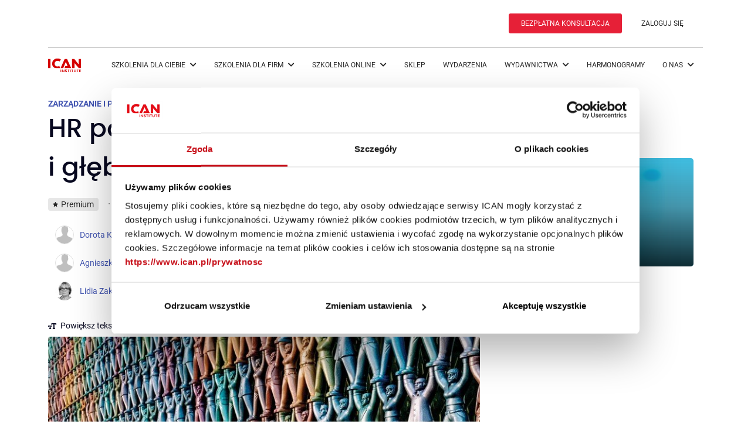

--- FILE ---
content_type: text/html; charset=UTF-8
request_url: https://www.ican.pl/b/hr-potrzebuje-szybszych-i-glebszych-zmian/P14iuEN9N
body_size: 14530
content:
<!DOCTYPE html>
<html lang="pl">
<head>
    <meta charset="utf-8">
    <meta http-equiv="X-UA-Compatible" content="IE=edge">
    <meta name="viewport" content="width=device-width, initial-scale=1, User-scalable=no, maximum-scale=1">
        <title>HR potrzebuje szybszych i głębszych zmian</title>
    <meta name="description"
          content="Jak powinien działać w dzisiejszych czasach dział personalny? Jakich umiejętności mu brakuje?">
    <meta name="keywords"
          content="Centrum szkoleniowe dla liderów biznesu · ICAN Institute">
    <meta name="author" content="Dorota Kuprianowicz-Legutko, Katarzyna Dyłożyńska, Agnieszka Milewczyk, Witold B. Jankowski, Jadwiga Naduk, Lidia Zakrzewska">
    <meta name="google-site-verification" content="E4c3Jd049SVGj5JSWRkTJIbQUnBzjkrQvffoUmTiDhA">

    <meta name="twitter:card" content="summary_large_image"/>
    <meta name="twitter:site" content="@ICAN">
    <meta name="twitter:creator" content="@ICAN">

    <meta property="og:type" content="article"/>
    <meta property="og:title"
          content="HR potrzebuje szybszych i głębszych zmian | ICAN | Dorota Kuprianowicz-Legutko, Katarzyna Dyłożyńska, Agnieszka Milewczyk, Witold B. Jankowski, Jadwiga Naduk, Lidia Zakrzewska"/>
    <meta property="og:description"
          content="Jak powinien działać w dzisiejszych czasach dział personalny? Jakich umiejętności mu brakuje?"/>
    <meta property="og:url" content="https://mitsmr.pl/b/hr-potrzebuje-szybszych-i-glebszych-zmian/P14iuEN9N"/>
    <meta property="og:image"
          content="https://cdn.ican.pl/minimized/v2/M768xM2048xA/reader-files/book/P14iuEN9N/1/cover.jpg"/>
    <meta property="twitter:image" content="https://cdn.ican.pl/minimized/v2/M768xM2048xA/reader-files/book/P14iuEN9N/1/cover.jpg"/>
    <meta property="fb:app_id" content="183716528713643"/>
    <meta name="userIsLogged" content=""/>
    <meta name="ssoHost" content="https://myican.hbrp.pl"/>

        <!--    <script src="https://www.googleoptimize.com/optimize.js?id=OPT-TNCT3TL"></script>-->
    
    <link rel="preload" href="https://cdn.ican.pl/minimized/v2/M512xM2048xA/reader-files/book/P14iuEN9N/1/cover.jpg" as="image"><link rel="preload" href="https://cdn.ican.pl/minimized/v2/M768xM2048xA/reader-files/book/P14iuEN9N/1/cover.jpg" as="image"><link rel="preload" href="https://cdn.ican.pl/minimized/v2/M1024xM2048xA/reader-files/book/P14iuEN9N/1/cover.jpg" as="image"><link rel="preload" href="https://cdn.ican.pl/assets/1891/o/style/common.css?v=1891" as="style"><link rel="preload" href="https://cdn.ican.pl/assets/1891/o/style/article.css?v=1891" as="style"><link rel="preload" href="https://cdn.ican.pl/assets/1891/o/script/shared-light4.js?v=1891" as="script"><link rel="preload" href="https://cdn.ican.pl/assets/1891/o/script/article-light4-start.js?v=1891" as="script"><link rel="preload" href="https://cdn.ican.pl/assets/1891/o/script/article-light4-userless.js?v=1891" as="script">
<!-- -->
<link rel="preconnect" href="//www.ican.pl">
<link rel="preconnect" href="//mail.ican.pl">
<link rel="preconnect" href="//cdn.ican.pl">
<!-- -->
<link rel="preconnect" href="//www.googletagmanager.com">
<link rel="preconnect" href="//www.google-analytics.com">
<!-- -->


<!-- -->
<link rel="preconnect" href="//cdnjs.cloudflare.com">
<!-- -->
<!-- -->
<link rel="preconnect" href="//ustat.info">

<link rel="preconnect" href="//platform.linkedin.com">
<!-- -->
<link rel="preconnect" href="//www.linkedin.com">
<link rel="preconnect" href="//px.ads.linkedin.com">
<!-- -->
<!-- -->
<link rel="preconnect" href="//icanpl.savecart.pl">
<link rel="preconnect" href="//www.google.com">
<link rel="preload" href="https://cdn.ican.pl/assets/1891/o/files/roboto-v20-latin-ext_latin-300.woff2" as="font" type="font/woff2" crossorigin><link rel="preload" href="https://cdn.ican.pl/assets/1891/o/files/roboto-v20-latin-ext_latin-regular.woff2" as="font" type="font/woff2" crossorigin><link rel="preload" href="https://cdn.ican.pl/assets/1891/o/files/roboto-v20-latin-ext_latin-700.woff2" as="font" type="font/woff2" crossorigin><link rel="preload" href="https://cdn.ican.pl/assets/1891/o/files/fa-light-300.woff2" as="font" type="font/woff2" crossorigin><link rel="preload" href="https://cdn.ican.pl/assets/1891/o/files/fa-solid-900.woff2" as="font" type="font/woff2" crossorigin>
    
    <script async src="https://www.googletagmanager.com/gtag/js?id=G-YQ991FR8Q8"></script>

    <!-- Google Tag Manager -->
    <script>
        (function(w,d,s,l,i){w[l]=w[l]||[];w[l].push({'gtm.start':
                new Date().getTime(),event:'gtm.js'});var f=d.getElementsByTagName(s)[0],
            j=d.createElement(s),dl=l!='dataLayer'?'&l='+l:'';j.async=true;j.src=
            'https://www.googletagmanager.com/gtm.js?id='+i+dl;f.parentNode.insertBefore(j,f);
        })(window,document,'script','dataLayer','GTM-MQ4B8QM');
    </script>
    <!-- End Google Tag Manager -->
    
    
    
    <script type="text/javascript">window.cpUserData={"loggedIn":false,"email":null,"request":{"userAgent":"Mozilla\/5.0 (Macintosh; Intel Mac OS X 10_15_7) AppleWebKit\/537.36 (KHTML, like Gecko) Chrome\/131.0.0.0 Safari\/537.36; ClaudeBot\/1.0; +claudebot@anthropic.com)","pathInfo":"\/b\/hr-potrzebuje-szybszych-i-glebszych-zmian\/P14iuEN9N"}}</script>

    <link rel="canonical" href="https://mitsmr.pl/b/hr-potrzebuje-szybszych-i-glebszych-zmian/P14iuEN9N"/>


    <link rel="icon" type="image/png" href="https://cdn.ican.pl/imr-static-img/favicon-16x16.png" sizes="16x16" />
    <link rel="icon" type="image/png" href="https://cdn.ican.pl/imr-static-img/favicon-32x32.png" sizes="32x32" />
    <link rel="shortcut icon" href="https://cdn.ican.pl/imr-static-img/favicon.ico" type="image/x-icon" />

    <script type="text/javascript">
        window.CP_EXPORT_LIBRARY = 1;
        window.serverData = {
            isLogged: false,
            isLoggedInMobile: false,
            userEmail: '',
            isSSOEnabled: true,
            ssoHost: 'https://myican.hbrp.pl',
            ssoLoginAttr: "https:\/\/myican.hbrp.pl\/iauth\/login?redirectUrl=https%3A%2F%2Fwww.ican.pl%2Fb%2Fhr-potrzebuje-szybszych-i-glebszych-zmian%2FP14iuEN9N&source=https%3A%2F%2Fwww.ican.pl%2Fb%2Fhr-potrzebuje-szybszych-i-glebszych-zmian%2FP14iuEN9N&hbrpAlert=1&campaign=rejestracja_HBRP&action=https%3A%2F%2Fwww.ican.pl%2F",
            ssoRegisterAttr: "https:\/\/myican.hbrp.pl\/iauth\/register?redirectUrl=https%3A%2F%2Fwww.ican.pl%2Fb%2Fhr-potrzebuje-szybszych-i-glebszych-zmian%2FP14iuEN9N&source=https%3A%2F%2Fwww.ican.pl%2Fb%2Fhr-potrzebuje-szybszych-i-glebszych-zmian%2FP14iuEN9N&hbrpAlert=1&campaign=rejestracja_HBRP&action=https%3A%2F%2Fwww.ican.pl%2F",
        };
    </script>

    <link rel="stylesheet" href="https://cdn.ican.pl/assets/1891/o/style/common.css?v=1891"><link rel="stylesheet" href="https://cdn.ican.pl/assets/1891/o/style/article.css?v=1891"><script type="text/javascript">(function() { var cpReady = false; window.cpReady = function(callback) { var scriptNode = window.cpGetCurrentScript(); if (cpReady) { try { callback(scriptNode); } catch(e) { console.error(e); } } else { document.addEventListener("DOMContentLoaded", function() { try { callback(scriptNode); } catch(e) { console.error(e); } }); } }; window.cpGetCurrentScript = function () { var documentScript = (document.currentScript || (function () { var scripts = document.getElementsByTagName("script"); return scripts[scripts.length - 1]; })()); return documentScript; }; document.addEventListener("DOMContentLoaded", function() { cpReady = true; }); var listeners = {}; window.cpLoadScript = function(href, callback) { var id = 'cpScript' + window.btoa(href), script; script = document.getElementById(id); if (!script) { script = document.createElement('script'); script.id = id; script.onload = function () { var event = document.createEvent('Event'); event.initEvent('cpReady', true, true); script.dataset.cpReady = true; if (listeners[id]) { for (var i = 0; i < listeners[id].length; i++) { try { listeners[id][i](); } catch(e) { console.error(e); } } } }; script.src = href; document.head.appendChild(script); } if (script.dataset.cpReady) { callback(); } else { listeners[id] = listeners[id] || []; listeners[id].push(callback); } }; window.cpReady(function() { if (window.Cp && window.Cp.setLocale) { window.Cp.setLocale("pl"); } }); window.cpIsIOS = function() { return false; } }) ();</script><script type="text/javascript" defer src="https://cdn.ican.pl/assets/1891/o/script/shared-light4.js?v=1891"></script><script type="text/javascript" defer src="https://cdn.ican.pl/assets/1891/o/script/article-light4-start.js?v=1891"></script><script type="text/javascript" defer src="https://cdn.ican.pl/assets/1891/o/script/article-light4-userless.js?v=1891"></script><style type="text/css">
        /* User is NOT logged in */
    .user-logged-in {
        display: none !important;
        visibility: hidden !important;
    }

    
        /* User has NO subscription */
    .user-has-subscription {
        display: none !important;
        visibility: hidden !important;
    }

    
        /* User has NO subscription */
    .user-advert-subscription {
        display: default !important;
        visibility: default !important;
    }

    </style>
    
    


<!-- GetResponse Analytics - usunięte 2.02.2023-->
<!--<script type="text/javascript">-->
<!---->
<!--    (function(m, o, n, t, e, r, _){-->
<!--        m['__GetResponseAnalyticsObject'] = e;m[e] = m[e] || function() {(m[e].q = m[e].q || []).push(arguments)};-->
<!--        r = o.createElement(n);_ = o.getElementsByTagName(n)[0];r.async = 1;r.src = t;r.setAttribute('crossorigin', 'use-credentials');_.parentNode .insertBefore(r, _);-->
<!--    })(window, document, 'script', 'https://mail.ican.pl/script/36735a14-71cb-4bde-958f-f9c8359b8233/ga.js', 'GrTracking');-->
<!--    -->
<!--</script>-->
<!-- End GetResponse Analytics -->
    
    <link rel="alternate" hreflang="pl" href="https://www.ican.pl">
    <link rel="alternate" hreflang="en" href="https://en.ican.pl">
    <link rel="alternate" hreflang="hu" href="https://hu.ican.pl">
    <link rel="alternate" hreflang="cs" href="https://cs.ican.pl">
    </head>

<body class="">
<!-- Google Tag Manager (noscript) -->
<noscript><iframe src="https://www.googletagmanager.com/ns.html?id=GTM-MQ4B8QM"
                  height="0" width="0" style="display:none;visibility:hidden"></iframe></noscript>
<!-- End Google Tag Manager (noscript) -->


            <div class="top-advert-container">

        </div>
    

<div class="preloader" style="display: none;">
    <div class="preloader_content">
        <i class="icon icon-2x text-center pts mbl secondary-color icon-spinner icon-spin"></i>
    </div>
</div>


<div class="scroll-container ">
                        

<!-- zostaje -->
<div class="header-popup-profile-wrapper container">
  <div class="header-popup-profile-fixed">

  <div class="header-popup-profile">
        </div>
  </div>
</div>


<!--header-->

<header class="">
    <div class="container">
        <div class="container-fluid">
            <div class="d-flex align-items-center gap-5">
                <div id="language-flag"></div>
            </div>

            <div class="d-flex align-items-center justify-content-end">
                <a rel="nofollow" href="/szkolenia/bezplatna-konsultacja" class="btn nav-btn">BEZPŁATNA KONSULTACJA</a>
                                    <a href="https://login.ican.pl/authorize?state=858da07f4d8236d2b528cdb59d44f3da&response_type=code&approval_prompt=auto&redirect_uri=https%3A%2F%2Fwww.ican.pl%2Foauth2%2Flogin&client_id=bce57f1d48b4301a5c30904f353f4430"
                       id="authorization-button"
                       class="btn btn--text">ZALOGUJ SIĘ
                    </a>
                            </div>
        </div>
    </div>
</header>
    <nav class="navbar navbar-expand-lg bg-body-tertiary">
        <div class="container">
            <div class="flex-grow-1">
                <a href="/" class="d-flex gap-2">
                    <img src="https://cdn.ican.pl/imr-static-img/ican_logo.svg" width="56" height="23" class="logo-transparent" alt="ICAN Institute">
                    <img src="https://cdn.ican.pl/imr-static-img/ican_claim.svg" width="82" height="23" class="logo-transparent d-none d-xxl-block" alt="ICAN Institute">
                </a>
            </div>
            <div id="language-flag_mob"></div>
                            <a href="https://login.ican.pl/authorize?state=858da07f4d8236d2b528cdb59d44f3da&response_type=code&approval_prompt=auto&redirect_uri=https%3A%2F%2Fwww.ican.pl%2Foauth2%2Flogin&client_id=bce57f1d48b4301a5c30904f353f4430"
                   id="authorization-button_mob"
                   class="btn btn--text">ZALOGUJ SIĘ
                </a>
                        <button class="navbar-toggler btn--text" type="button" data-bs-toggle="collapse" data-bs-target="#navbarNav" aria-controls="navbarNav" aria-expanded="false" aria-label="Toggle navigation">
                <i class="fas fa-bars"></i>
            </button>
            <div class="collapse navbar-collapse justify-content-end" id="navbarNav">
    <!--            <div></div>-->
                <ul class="navbar-nav">
                                                                    <li class="nav-item main-menu_item">
                            <a href="javascript:void(0)" rel="nofollow" class="soft-link" >
                                Szkolenia dla Ciebie                                <i class="fas fa-chevron-down"></i>                            </a>
                                                            <div class="main-menu--submenu">

                                    <ul class="categories">
                                        <div>
                                        
                                                                                        <li class="category">
                                                <div class="category-column">
                                                    <a href="javascript:void(0)"
                                                       id="category_0_0" class="submenu-link">
                                                        Ścieżka Leadership                                                        <i class="fas fa-chevron-right"></i>                                                    </a>
                                                </div>

                                                                                                    <div class="category-spacer"></div>
                                                    <ul id="subcategory_0_0" class="subcategory flex-column">
                                                                                                                    <li>
                                                                <a class="stretched-link" href="/szkolenia/stacjonarne/first-time-manager"
                                                                   id="subcategory_0_0">
                                                                    First-Time Manager™                                                                </a>
                                                            </li>
                                                                                                                    <li>
                                                                <a class="stretched-link" href="/szkolenia/online/first-time-manager"
                                                                   id="subcategory_0_0">
                                                                    First-Time Manager Online™                                                                </a>
                                                            </li>
                                                                                                                    <li>
                                                                <a class="stretched-link" href="/szkolenia/stacjonarne/management"
                                                                   id="subcategory_0_0">
                                                                    Management™                                                                </a>
                                                            </li>
                                                                                                                    <li>
                                                                <a class="stretched-link" href="/szkolenia/stacjonarne/strategic-hr-management"
                                                                   id="subcategory_0_0">
                                                                    Strategic HR Management™                                                                </a>
                                                            </li>
                                                                                                                    <li>
                                                                <a class="stretched-link" href="/szkolenia/stacjonarne/strategy-leadership-academy"
                                                                   id="subcategory_0_0">
                                                                    Strategic Leadership Academy™                                                                </a>
                                                            </li>
                                                                                                                    <li>
                                                                <a class="stretched-link" href="/szkolenia/stacjonarne/personal-leadership-academy"
                                                                   id="subcategory_0_0">
                                                                    Personal Leadership Academy™                                                                </a>
                                                            </li>
                                                                                                                    <li>
                                                                <a class="stretched-link" href="/szkolenia/stacjonarne/future-ready-leadership-academy"
                                                                   id="subcategory_0_0">
                                                                    Future Ready Leadership Academy™ (<span class="text-red">NOWOŚĆ</span>)                                                                </a>
                                                            </li>
                                                                                                                    <li>
                                                                <a class="stretched-link" href="/szkolenia/executive-power-academy"
                                                                   id="subcategory_0_0">
                                                                    Executive Power Academy™ (<span class="text-red">NOWOŚĆ</span>)                                                                </a>
                                                            </li>
                                                                                                                    <li>
                                                                <a class="stretched-link" href="/szkolenia/stacjonarne/women-leadership-academy"
                                                                   id="subcategory_0_0">
                                                                    Women Leadership Academy™ (<span class="text-red">NOWOŚĆ</span>)                                                                </a>
                                                            </li>
                                                                                                                    <li>
                                                                <a class="stretched-link" href="/szkolenia/stacjonarne/neuromanager"
                                                                   id="subcategory_0_0">
                                                                    NeuroManager™ (<span class="text-red">NOWOŚĆ</span>)                                                                </a>
                                                            </li>
                                                                                                            </ul>
                                                                                            </li>

                                        
                                                                                        <li class="category">
                                                <div class="category-column">
                                                    <a href="javascript:void(0)"
                                                       id="category_0_1" class="submenu-link">
                                                        Ścieżka Selling                                                        <i class="fas fa-chevron-right"></i>                                                    </a>
                                                </div>

                                                                                                    <div class="category-spacer"></div>
                                                    <ul id="subcategory_0_1" class="subcategory flex-column">
                                                                                                                    <li>
                                                                <a class="stretched-link" href="/szkolenia/stacjonarne/sales-management-program"
                                                                   id="subcategory_0_1">
                                                                    Sales Management Program™                                                                </a>
                                                            </li>
                                                                                                                    <li>
                                                                <a class="stretched-link" href="/szkolenia/online/sales-management-program"
                                                                   id="subcategory_0_1">
                                                                    Sales Management Program Online™ (<span class="text-red">NOWOŚĆ</span>)                                                                </a>
                                                            </li>
                                                                                                                    <li>
                                                                <a class="stretched-link" href="/szkolenia/stacjonarne/strategic-sales-leadership"
                                                                   id="subcategory_0_1">
                                                                    Strategic Sales Leadership™                                                                </a>
                                                            </li>
                                                                                                                    <li>
                                                                <a class="stretched-link" href="/szkolenia/sprzedaz-doradcza-nowej-generacji"
                                                                   id="subcategory_0_1">
                                                                    Sprzedaż Doradcza Nowej Generacji (<span class="text-red">NOWOŚĆ</span>)                                                                </a>
                                                            </li>
                                                                                                            </ul>
                                                                                            </li>

                                        
                                                                                        <li class="category">
                                                <div class="category-column">
                                                    <a href="javascript:void(0)"
                                                       id="category_0_2" class="submenu-link">
                                                        Szkolenia warsztatowe                                                        <i class="fas fa-chevron-right"></i>                                                    </a>
                                                </div>

                                                                                                    <div class="category-spacer"></div>
                                                    <ul id="subcategory_0_2" class="subcategory flex-column">
                                                                                                                    <li>
                                                                <a class="stretched-link" href="/szkolenia/stacjonarne/ai"
                                                                   id="subcategory_0_2">
                                                                    AI Strategy & Business Model Innovation (<span class="text-red">NOWOŚĆ</span>)                                                                </a>
                                                            </li>
                                                                                                            </ul>
                                                                                            </li>

                                        
                                                                                        <li class="category">
                                                <div class="category-column">
                                                    <a href="/szkolenia/dwudniowe-szkolenia"
                                                       id="category_0_3" class="submenu-link">
                                                        <span>2-dniowe szkolenia (<span class="text-red">NOWOŚĆ</span>)</span>                                                                                                            </a>
                                                </div>

                                                                                            </li>

                                        
                                                                                        <li class="category">
                                                <div class="category-column">
                                                    <a href="/szkolenia/vouchery"
                                                       id="category_0_4" class="submenu-link">
                                                        <span>Vouchery szkoleniowe (<span class="text-red">NOWOŚĆ</span>)</span>                                                                                                            </a>
                                                </div>

                                                                                            </li>

                                                                                </div>

                                                                                    <div class="button-wrapper">
                                                <a href="/szkolenia" class="btn btn--transparent">
                                                    Wszystkie szkolenia                                                </a>
                                            </div>
                                                                            </ul>

                                </div>
                                                    </li>
                                                                    <li class="nav-item main-menu_item">
                            <a href="javascript:void(0)" rel="nofollow" class="soft-link" >
                                Szkolenia dla firm                                <i class="fas fa-chevron-down"></i>                            </a>
                                                            <div class="main-menu--submenu">

                                    <ul class="categories">
                                        <div>
                                        
                                                                                        <li class="category">
                                                <div class="category-column">
                                                    <a href="/szkolenia/dedykowane"
                                                       id="category_1_0" class="submenu-link">
                                                        Szkolenia dla firm                                                                                                            </a>
                                                </div>

                                                                                            </li>

                                        
                                                                                        <li class="category">
                                                <div class="category-column">
                                                    <a href="javascript:void(0)"
                                                       id="category_1_1" class="submenu-link">
                                                        Future&nbsp;Ready&nbsp;Organization™                                                        <i class="fas fa-chevron-right"></i>                                                    </a>
                                                </div>

                                                                                                    <div class="category-spacer"></div>
                                                    <ul id="subcategory_1_1" class="subcategory flex-column">
                                                                                                                    <li>
                                                                <a class="stretched-link" href="/szkolenia/dedykowane/future-ready-organization"
                                                                   id="subcategory_1_1">
                                                                    Future Ready Organization™                                                                </a>
                                                            </li>
                                                                                                                    <li>
                                                                <a class="stretched-link" href="/szkolenia/dedykowane/future-ready-organization/strategia"
                                                                   id="subcategory_1_1">
                                                                    Future Ready Organization™ &ndash; Strategia                                                                </a>
                                                            </li>
                                                                                                                    <li>
                                                                <a class="stretched-link" href="/szkolenia/dedykowane/future-ready-organization/webinarium"
                                                                   id="subcategory_1_1">
                                                                    Future Ready Organization™ &ndash; Webinarium                                                                </a>
                                                            </li>
                                                                                                                    <li>
                                                                <a class="stretched-link" href="/szkolenia/dedykowane/future-ready-organization/kultura"
                                                                   id="subcategory_1_1">
                                                                    Future Ready Organization™ &ndash; Kultura                                                                </a>
                                                            </li>
                                                                                                            </ul>
                                                                                            </li>

                                        
                                                                                        <li class="category">
                                                <div class="category-column">
                                                    <a href="/diagnostyka-organizacji"
                                                       id="category_1_2" class="submenu-link">
                                                        Diagnostyka                                                                                                            </a>
                                                </div>

                                                                                            </li>

                                        
                                                                                        <li class="category">
                                                <div class="category-column">
                                                    <a href="/szkolenia/executive-power-academy"
                                                       id="category_1_3" class="submenu-link">
                                                        <span>Executive Power Academy™ (<span class="text-red">NOWOŚĆ</span>)</span>                                                                                                            </a>
                                                </div>

                                                                                            </li>

                                        
                                                                                        <li class="category">
                                                <div class="category-column">
                                                    <a href="/szkolenia/dedykowane/programy-partnerskie"
                                                       id="category_1_4" class="submenu-link">
                                                        <span>Programy Partnerskie (<span class="text-red">NOWOŚĆ</span>)</span>                                                                                                            </a>
                                                </div>

                                                                                            </li>

                                                                                </div>

                                                                            </ul>

                                </div>
                                                    </li>
                                                                    <li class="nav-item main-menu_item">
                            <a href="javascript:void(0)" rel="nofollow" class="soft-link" >
                                Szkolenia online                                <i class="fas fa-chevron-down"></i>                            </a>
                                                            <div class="main-menu--submenu">

                                    <ul class="categories">
                                        <div>
                                        
                                                                                        <li class="category">
                                                <div class="category-column">
                                                    <a href="/szkolenia/e-learning/dla-firm"
                                                       id="category_2_0" class="submenu-link">
                                                        Dla firm                                                                                                            </a>
                                                </div>

                                                                                            </li>

                                        
                                                                                        <li class="category">
                                                <div class="category-column">
                                                    <a href="/szkolenia/e-learning/dla-ciebie"
                                                       id="category_2_1" class="submenu-link">
                                                        Dla Ciebie                                                                                                            </a>
                                                </div>

                                                                                            </li>

                                        
                                                                                        <li class="category">
                                                <div class="category-column">
                                                    <a href="/szkolenia/online/first-time-manager"
                                                       id="category_2_2" class="submenu-link">
                                                        <span>First-Time Manager Online™</span>                                                                                                            </a>
                                                </div>

                                                                                            </li>

                                        
                                                                                        <li class="category">
                                                <div class="category-column">
                                                    <a href="/szkolenia/online/sales-management-program"
                                                       id="category_2_3" class="submenu-link">
                                                        <span>Sales Management Program Online™ (<span class="text-red">NOWOŚĆ</span>)</span>                                                                                                            </a>
                                                </div>

                                                                                            </li>

                                        
                                                                                        <li class="category">
                                                <div class="category-column">
                                                    <a href="/szkolenia/e-learning/katalog"
                                                       id="category_2_4" class="submenu-link">
                                                        Katalog szkoleń                                                                                                            </a>
                                                </div>

                                                                                            </li>

                                                                                </div>

                                                                            </ul>

                                </div>
                                                    </li>
                                                                    <li class="nav-item main-menu_item">
                            <a href="https://www.ican.pl/sklep/"  class="soft-link" >
                                Sklep                                                            </a>
                                                    </li>
                                                                    <li class="nav-item main-menu_item">
                            <a href="/wydarzenia "  class="soft-link" >
                                Wydarzenia                                                            </a>
                                                    </li>
                                                                    <li class="nav-item main-menu_item">
                            <a href="javascript:void(0)" rel="nofollow" class="soft-link" >
                                Wydawnictwa                                <i class="fas fa-chevron-down"></i>                            </a>
                                                            <div class="main-menu--submenu">

                                    <ul class="categories">
                                        <div>
                                        
                                                                                        <li class="category">
                                                <div class="category-column">
                                                    <a href="/blog"
                                                       id="category_5_0" class="submenu-link">
                                                        Blog                                                                                                            </a>
                                                </div>

                                                                                            </li>

                                        
                                                                                        <li class="category">
                                                <div class="category-column">
                                                    <a href="https://mitsmr.pl/"
                                                       id="category_5_1" class="submenu-link">
                                                        MIT Sloan Management Review Polska                                                                                                            </a>
                                                </div>

                                                                                            </li>

                                        
                                                                                        <li class="category">
                                                <div class="category-column">
                                                    <a href="https://www.ican.pl/sklep/ksiazki-drukowane.html"
                                                       id="category_5_2" class="submenu-link">
                                                        Książki                                                                                                            </a>
                                                </div>

                                                                                            </li>

                                        
                                                                                        <li class="category">
                                                <div class="category-column">
                                                    <a href="/subskrypcja-mit"
                                                       id="category_5_3" class="submenu-link">
                                                        Subskrypcja magazynu biznesowego MIT                                                                                                            </a>
                                                </div>

                                                                                            </li>

                                                                                </div>

                                                                            </ul>

                                </div>
                                                    </li>
                                                                    <li class="nav-item main-menu_item">
                            <a href="/szkolenia/stacjonarne/harmonogramy"  class="soft-link" >
                                Harmonogramy                                                            </a>
                                                    </li>
                                                                    <li class="nav-item main-menu_item">
                            <a href="javascript:void(0)" rel="nofollow" class="soft-link" >
                                O nas                                <i class="fas fa-chevron-down"></i>                            </a>
                                                            <div class="main-menu--submenu">

                                    <ul class="categories">
                                        <div>
                                        
                                                                                        <li class="category">
                                                <div class="category-column">
                                                    <a href="/o-nas"
                                                       id="category_7_0" class="submenu-link">
                                                        Nasza historia                                                                                                            </a>
                                                </div>

                                                                                            </li>

                                        
                                                                                        <li class="category">
                                                <div class="category-column">
                                                    <a href="/nasi-eksperci"
                                                       id="category_7_1" class="submenu-link">
                                                        Nasi eksperci                                                                                                            </a>
                                                </div>

                                                                                            </li>

                                        
                                                                                        <li class="category">
                                                <div class="category-column">
                                                    <a href="/reklama"
                                                       id="category_7_2" class="submenu-link">
                                                        Współpraca                                                                                                            </a>
                                                </div>

                                                                                            </li>

                                        
                                                                                        <li class="category">
                                                <div class="category-column">
                                                    <a href="/kariera"
                                                       id="category_7_3" class="submenu-link">
                                                        Kariera                                                                                                            </a>
                                                </div>

                                                                                            </li>

                                        
                                                                                        <li class="category">
                                                <div class="category-column">
                                                    <a href="/kluby/klub-absolwenta"
                                                       id="category_7_4" class="submenu-link">
                                                        Klub absolwenta                                                                                                            </a>
                                                </div>

                                                                                            </li>

                                        
                                                                                        <li class="category">
                                                <div class="category-column">
                                                    <a href="/kluby/klub-hr"
                                                       id="category_7_5" class="submenu-link">
                                                        Klub HR                                                                                                            </a>
                                                </div>

                                                                                            </li>

                                        
                                                                                        <li class="category">
                                                <div class="category-column">
                                                    <a href="/kluby/klub-cfo"
                                                       id="category_7_6" class="submenu-link">
                                                        Klub CFO                                                                                                            </a>
                                                </div>

                                                                                            </li>

                                        
                                                                                        <li class="category">
                                                <div class="category-column">
                                                    <a href="/kontakt"
                                                       id="category_7_7" class="submenu-link">
                                                        Kontakt                                                                                                            </a>
                                                </div>

                                                                                            </li>

                                                                                </div>

                                                                            </ul>

                                </div>
                                                    </li>
                                    </ul>
            </div>
        </div>
    </nav>
            
    
    <div class="backdrop" role="presentation"></div>
    <div class="main-layout-container">
        <div>
            
<div id="login-first-popup" class="glass-background subscription-popup-component" data-integration-login-first-popup data-flags="login-first-popup-vue-app"  style="display: none;">
    <div class="go-log-in-popup">
        <div class="modal-header" style="position: absolute;top: 0; right: 0;">
            <a onclick="Util.getElement('[data-integration-login-first-popup]', (el) => el.style.display='none')">
                <i class="fal fa-times"></i>
            </a>
        </div>
        <div>
            <p class="top-info">
                Zaloguj się
            </p>
            <p class="small-info">
                Zaloguj się albo utwórz darmowe konto<br /> aby zapisywać ulubione artykuły
            </p>
            <form onsubmit="return false">
                <input type="text" id="newAccountEmail" v-model="emailValue" placeholder="Podaj adres e-mail">
                <br>
                <button class="btn wall-data-register-button" v-on:click="validateEmail()" >
                    Zaloguj się
                </button>
            </form>
        </div>
    </div>
</div>


<div class="premium-info-popup-bg"></div>
<div class="premium-info-popup-wrapper">
  <div class="premium-info-popup">
    <div class="premium-info-popup-close">
      <i class="fas fa-times"></i>
    </div>
    <p class="ribbon premium-info" style="margin-right: 0.5rem;"><span
                class="fas fa-star"></span>Premium</p>
    <h2>
              Materiał dostępny tylko dla Subskrybentów
          </h2>

    <p>
                        Nie masz subskrypcji? Dołącz do grona Subskrybentów i korzystaj bez ograniczeń!
              
              <p>
          <a class="btn btn-red" href="/subskrypcja-ibi/pakiety" target="_blank">Wybierz wariant dopasowany do siebie!</a>
        </p>
                    <p>
          <strong>Jesteś Subskrybentem? <a href="https://login.ican.pl/authorize?state=858da07f4d8236d2b528cdb59d44f3da&response_type=code&approval_prompt=auto&redirect_uri=https%3A%2F%2Fwww.ican.pl%2Foauth2%2Flogin&client_id=bce57f1d48b4301a5c30904f353f4430">Zaloguj się</a></strong>
        </p>
          </p>
  </div>
</div>




<div class="reader-suggestion-wrapper roll-in-blurred-right">
    <div class="reader-suggestion-close">X</div>
    <div class="reader-suggestion-header">
        Następny artykuł dla ciebie
    </div>
    <div class="reader-suggestion-article">
        <img class="reader-suggestion-image" src="#"/>
        <div class="reader-suggestion-article-title"></div>
        <div class="reader-suggestion-article-description"></div>
        <div class="reader-suggestion-article-button"><a class="btn btn-red">Wyświetl >></a></div>
    </div>
</div>

        <div id="art_bill_top" class="w2g">
    </div>

<div class="container mb-5">
<div itemscope itemtype="https://schema.org/Article" class="row mt-4">
    <div class="col-12 rm-margin-mobile col-md-8">
                    <div id="header"></div>
            <div class="article-container" id="article-container-header">
                <div class="article-container_body ">
                    <div class="wrapper">
                        <div class="wrapper_content welcome-left article full-width">
                            <div class="text-gallery">
                                <p itemprop="https://schema.org/articleSection">
                                    <a href="/c/zarzadzanie-i-przywodztwo/bxZ1vrG" class='link--blue' rel='nofollow' title='ZARZĄDZANIE I&nbsp;PRZYW&Oacute;DZTWO'>ZARZĄDZANIE I PRZYWÓDZTWO</a><span> · </span><a href="/t/zarzadzanie-zasobami-ludzkimi/5m4ZWSdI" class='soft-link' rel='nofollow' title='ZARZĄDZANIE ZASOBAMI LUDZKIMI'>ZARZĄDZANIE ZASOBAMI LUDZKIMI</a>                                </p>
                                <div>
                                    <span class="publication-date-top"><span class="publication-date-top" aria-hidden="true" title="Data publikacji artykułu">
                                       1 września 2015</span>
                                     </span>
                                                                    <span class="item-time">
                                        <span>&middot;</span>
                                        <i class="fal fa-clock" aria-hidden="true" title="Orientacyjny czas czytania"></i>
                                        9 min
                                    </span>
                                                                </div>

                            </div>
                            <h1 itemprop="https://schema.org/headline" class="main-title">
                                HR potrzebuje szybszych i głębszych zmian                                                            </h1>
                            <!--googleoff: index-->
                            <div style="display: flex; flex-wrap: wrap; align-items: center">
                                                            <p class="ribbon ribbon--black capitalize subscription-info"><span class="fas fa-star"></span>Premium</p>
                                                        
                            
                            <span class="mobile-publication-date">
                                <span class="middot">&middot;</span>
                                <span class="publication-date" aria-hidden="true" title="Data publikacji artykułu">
                                    1 września 2015                                </span>
                            </span>
                                                        <span class="mobile-span-clock">
                                <span class="middot">&middot;</span> 
                                <i class="fal fa-clock" aria-hidden="true" title="Orientacyjny czas czytania"></i>
                                9 min
                            </span>
                                                        </div>

                            <div class="first-text">
                                <div class="row authors">
                                    <a href="/p/dorota-kuprianowicz-legutko/NFrrcNgve" class='link--blue authors-mobile' title='Dorota Kuprianowicz-Legutko PL'><div class="author"><img src="/static/o/img/author-placeholder.png" class="img-author-placeholder"><span>Dorota Kuprianowicz-Legutko</span> <span class="ribbon ribbon--red">PL</span></div></a><a href="/p/katarzyna-dylozynska/NfKIvyun4" class='link--blue authors-mobile' title='Katarzyna Dyłożyńska PL'><div class="author"><img src="/static/o/img/author-placeholder.png" class="img-author-placeholder"><span>Katarzyna Dyłożyńska</span> <span class="ribbon ribbon--red">PL</span></div></a><a href="/p/agnieszka-milewczyk/NnHhpXCjj" class='link--blue authors-mobile' title='Agnieszka Milewczyk PL'><div class="author"><img src="/static/o/img/author-placeholder.png" class="img-author-placeholder"><span>Agnieszka Milewczyk</span> <span class="ribbon ribbon--red">PL</span></div></a><a href="/p/witold-b-jankowski/N5Qi5LPhc" class='link--blue authors-mobile' title='Witold B. Jankowski PL'><div class="author"><img src="https://cdn.ican.pl/minimized/32xAxA/reader-files/person/N5Qi5LPhc/photo/1qyYbMGunDVDomlJA5Jskw4ysHoqXsrL.png" class="img-author"/><span>Witold B. Jankowski</span> <span class="ribbon ribbon--red">PL</span></div></a><a href="/p/jadwiga-naduk/NQCAbnlsX" class='link--blue authors-mobile' title='Jadwiga Naduk'><div class="author"><img src="/static/o/img/author-placeholder.png" class="img-author-placeholder"><span>Jadwiga Naduk</span></div></a><a href="/p/lidia-zakrzewska/NP7ebQV73" class='link--blue authors-mobile' title='Lidia Zakrzewska PL'><div class="author"><img src="https://cdn.ican.pl/minimized/32xAxA/reader-files/person/NP7ebQV73/photo/15rE84heGNEY5gfOn3t7UjZJtoHWQ1it.jpg" class="img-author"/><span>Lidia Zakrzewska</span> <span class="ribbon ribbon--red">PL</span></div></a>
                                    
                                </div>
                            </div>

                            
                                <div class="actions">

                                    
                                        <div class="article_func_text-size">
                                            <i class="fas fa-text-size"></i>
                                            <span class="article_tools_label">Powiększ tekst</span><span
                                                    class="article_tools_label"
                                                    style="display: none;">Pomniejsz tekst</span>
                                        </div>
                                        <div class="hidden-xs">
                                            <a href="javascript:window.printArticle()" class="soft-link">
                                                <i class="fas fa-print"></i><span class="center">Drukuj</span>
                                            </a>
                                        </div>
                                                                        
                                        <div class="bookmark-action" style="display:none"> <a href="javascript:void(0);" data-href="/fav/YxC469CK/unmark?urlDesc=hr-potrzebuje-szybszych-i-glebszych-zmian/" title='Usuń z ulubionych' class='favorite-unmark soft-link logInFirst cp-action-btn action-btn'><span><span class="fas fa-bookmark"></span> <span class="action-btn_label ">Usuń</span></span></a> </div>
                                        <div class="bookmark-action"> <a href="javascript:void(0);" data-href="/fav/YxC469CK/mark?urlDesc=hr-potrzebuje-szybszych-i-glebszych-zmian/" title='Dodaj do ulubionych' class='favorite-mark soft-link logInFirst cp-action-btn action-btn'><span><span class="fal fa-bookmark"></span> <span class="action-btn_label ">Zapisz</span></span></a> </div>                                         
                                                                                                            <div class="article_tools-social_mobile">
                                        <a class="article_tools-share_button soft-link" href="javascript:void(0)">
                                            <i class="fal fa-share-alt"></i>
                                            <span class="article_tools_label">Udostępnij</span>
                                        </a>

                                        <div class="article_tools-social_list hidden-mobile hidden">
                                            <ul>
                                                <li>
                                                    <div class="buttonGroupShare">
                                                        <button class="fbShare">
                                                            <div class="fbCountShare hidden">0</div>
                                                            <a>Facebook</a>
                                                        </button>
                                                    </div>
                                                </li>
                                                 <li>
                                                     <div class="buttonGroupShare">
                                                         <button class="liShare">
                                                             <div class="liCountShare hidden">0</div>
                                                             <a>LinkedIn</a>
                                                         </button>
                                                     </div>
                                                 </li>
                                                <li>
                                                    <div class="buttonGroupShare">
                                                        <button class="twitterShare">
                                                            <a>Twitter</a>
                                                        </button>
                                                    </div>
                                                </li>
                                            </ul>
                                        </div>
                                        <div class="article_tools article_tools-social_desktop">
                                            <div class="buttonGroupShare">
                                                <button class="fbShare">
                                                    <div class="fbCountShare hidden">0</div>
                                                    <a>Facebook</a>
                                                </button>

                                                 <button class="liShare">
                                                     <div class="liCountShare hidden">0</div>
                                                     <a>LinkedIn</a>
                                                 </button>
                                                <button class="twitterShare">
                                                    <a>Twitter</a>
                                                </button>
                                            </div>
                                        </div>
                                    </div>
                                                                    </div>
                                                        <!--googleon: index-->
                            
                                                            <div class="article-img-wrapper">
                                    <picture><source media="(max-width: 425px)" srcset="https://cdn.ican.pl/minimized/v2/M512xM2048xA/reader-files/book/P14iuEN9N/1/cover.jpg"></source><source media="(max-width: 767px)" srcset="https://cdn.ican.pl/minimized/v2/M768xM2048xA/reader-files/book/P14iuEN9N/1/cover.jpg"></source><source media="(max-width: 1023px)" srcset="https://cdn.ican.pl/minimized/v2/M1024xM2048xA/reader-files/book/P14iuEN9N/1/cover.jpg"></source><source media="(max-width: 1279px)" srcset="https://cdn.ican.pl/minimized/v2/M1024xM2048xA/reader-files/book/P14iuEN9N/1/cover.jpg"></source><source media="(max-width: 1365px)" srcset="https://cdn.ican.pl/minimized/v2/M1024xM2048xA/reader-files/book/P14iuEN9N/1/cover.jpg"></source><img src="https://cdn.ican.pl/minimized/v2/M1024xM2048xA/reader-files/book/P14iuEN9N/1/cover.jpg" alt="HR potrzebuje szybszych i głębszych zmian" height="412" width="728" itemprop="https://schema.org/image"></picture>                                </div>
                                                        <div class="sponsored-article-wrapper">
                                                                    <span class="sponsored-article-text"></span>
                                                            </div>
                        </div>
                    </div>
                </div>
            </div>
        
        <div class="article-container  "
             id="article-container">
            <div id="body"></div>

            <div class="article-container_body">
                <div class=" ">
                                            <div itemprop="https://schema.org/articleBody" id="article_body"
                             class="article   hide-all">
                            <div class="page-container"><div class="wrapper"><div class="wrapper_content"><p id="YxC469CK_pl_abstract__4" class="lead">Dynamiczne zmiany rynkowe stawiają nowe wymagania przed działami personalnymi, przekształcając je z administratora kapitałem ludzkim w partnera strategicznego dla funkcji biznesowych i zarządu. Problem w tym, że transformacja przebiega zbyt wolno, a sam HR nie ma potrzebnych w nowych realiach kompetencji i nie zawsze potrafi wytyczyć właściwy kierunek zmian.</p><p id="YxC469CK_pl_abstract__5">O tym, jak powinien działać w dzisiejszych czasach dział personalny, jakich umiejętności mu brakuje i jakie nowe koncepcje dotyczące zarządzania kapitałem ludzkim warto wprowadzić do firm, rozmawiali uczestnicy debaty redakcyjnej „Harvard Business Review Polska”.</p><p id="YxC469CK_pl_abstract__6"><strong>Witold Jankowski:</strong> Od pierwszego wydania „Harvard Business Review Polska” w 2003 roku często słyszymy od prezesów, że najważniejsi w ich firmach są ludzie. Równocześnie menedżerowie HR narzekają, że szefowie nie traktują ich poważnie. Dziś prezesi nadal mówią, że pracownicy są bardzo ważni, choć wyraźnie widać, że nie słuchają z wystarczającą uwagą dyrektorów personalnych przy podejmowaniu strategicznych decyzji. Jak przełamać ten impas? Co ma zrobić HR, żeby stać się partnerem strategicznym dla zarządu, skoro to właśnie jakość kapitału ludzkiego jest jednym z kluczowych czynników wpływających na konkurencyjność firmy?</p><p id="YxC469CK_pl_abstract__8"><strong>Katarzyna Dyłożyńska:</strong> Uważam, że funkcja HR jest dziś bardziej potrzebna niż kiedykolwiek. Nie trzeba nic burzyć, aby zbudować coś, co może lepiej działać, tym bardziej że sytuacja się poprawia – prezesi mają coraz większe zaufanie do działu personalnego i coraz więcej decyzji pozostaje w naszych rękach. HR staje się nieodzownym partnerem dla zarządów, o ile naprawdę rozumie biznes swojej organizacji, a menedżerowie funkcji biznesowych rozumieją HR.</p></div><div class="wrapper_comments-container"></div></div></div>                            <div class="wrapper">
                                <div class="wrapper_content">
                                                                    </div>
                            </div>
                        </div>

                        <div class="wrapper">
                            <div class="wrapper_content">
                                <div class="gateway-text-size-info">
    Zostało 88% artykułu.
</div>

    <div class="block paywall zone-background">
                    <h2>Materiał dostępny tylko dla subskrybentów</h2>
            <p>Dołącz do subskrybentów i korzystaj z treści <i class="mdi mdi-star" aria-hidden="true"></i> Premium!</p>
            <div class="gateway-prompt_row">
                <a href="/subskrypcja-ibi" class="btn" style="margin-top: 1rem;">
                    Dołącz do ICAN Business Insight!
                </a>
            </div>
                            <p class="bold">
                    Jesteś subskrybentem?
                    <a href="https://login.ican.pl/authorize?state=858da07f4d8236d2b528cdb59d44f3da&response_type=code&approval_prompt=auto&redirect_uri=https%3A%2F%2Fwww.ican.pl%2Foauth2%2Flogin&client_id=bce57f1d48b4301a5c30904f353f4430" id="authorization-button">
                        Zaloguj&nbsp;się&nbsp;&raquo;
                    </a>
                </p>
                        </div>

<script type="text/javascript">
    // cpReady(function () {
    //     $('.cp-sso-login-link').on('click', function () {
    //         $('#cp-sso-login-modal').modal('show');
    //     });
    // });
</script>
                            </div>
                        </div>
                    
                                            <div class="wrapper author-space">
                            <div class="wrapper_content">
                                                                    <div itemscope itemprop="https://schema.org/author" class="authors author-bottom">
                                        <div class="author-photo">
                                            <img itemprop="https://schema.org/image" data-src="/static/o/img/author-placeholder.png">                                        </div>

                                        <div class="description-width">
                                            <div>
                                                <div class="col-xs-12 col-sm-12 without-margin">
                                                    <h2 itemprop="https://schema.org/name" class="sub">
                                                        <a href="/p/dorota-kuprianowicz-legutko/NFrrcNgve" class='soft-link stretched-link' itemprop='https://schema.org/url' title='Dorota Kuprianowicz-Legutko'>Dorota Kuprianowicz-Legutko</a>                                                    </h2>
                                                    <p itemprop="https://schema.org/description" class="experiance">
                                                        <span>Dyrektor personalna, 
RWE Polska.</span>
                                                    </p>
                                                </div>
                                            </div>
                                        </div>
                                    </div>

                                                                    <div itemscope itemprop="https://schema.org/author" class="authors author-bottom">
                                        <div class="author-photo">
                                            <img itemprop="https://schema.org/image" data-src="/static/o/img/author-placeholder.png">                                        </div>

                                        <div class="description-width">
                                            <div>
                                                <div class="col-xs-12 col-sm-12 without-margin">
                                                    <h2 itemprop="https://schema.org/name" class="sub">
                                                        <a href="/p/katarzyna-dylozynska/NfKIvyun4" class='soft-link stretched-link' itemprop='https://schema.org/url' title='Katarzyna Dyłożyńska'>Katarzyna Dyłożyńska</a>                                                    </h2>
                                                    <p itemprop="https://schema.org/description" class="experiance">
                                                        <span>Dyrektor ds. zarządzania zasobami ludzkimi, Sodexo Benefit Rewards Services.</span>
                                                    </p>
                                                </div>
                                            </div>
                                        </div>
                                    </div>

                                                                    <div itemscope itemprop="https://schema.org/author" class="authors author-bottom">
                                        <div class="author-photo">
                                            <img itemprop="https://schema.org/image" data-src="/static/o/img/author-placeholder.png">                                        </div>

                                        <div class="description-width">
                                            <div>
                                                <div class="col-xs-12 col-sm-12 without-margin">
                                                    <h2 itemprop="https://schema.org/name" class="sub">
                                                        <a href="/p/agnieszka-milewczyk/NnHhpXCjj" class='soft-link stretched-link' itemprop='https://schema.org/url' title='Agnieszka Milewczyk'>Agnieszka Milewczyk</a>                                                    </h2>
                                                    <p itemprop="https://schema.org/description" class="experiance">
                                                        <span>Dyrektor generalna, Hay Group Polska</span>
                                                    </p>
                                                </div>
                                            </div>
                                        </div>
                                    </div>

                                                                    <div itemscope itemprop="https://schema.org/author" class="authors author-bottom">
                                        <div class="author-photo">
                                            <img itemprop="https://schema.org/image" data-src="https://cdn.ican.pl/minimized/96xAxA/reader-files/person/N5Qi5LPhc/photo/1qyYbMGunDVDomlJA5Jskw4ysHoqXsrL.png" class="img-author"/>                                        </div>

                                        <div class="description-width">
                                            <div>
                                                <div class="col-xs-12 col-sm-12 without-margin">
                                                    <h2 itemprop="https://schema.org/name" class="sub">
                                                        <a href="/p/witold-b-jankowski/N5Qi5LPhc" class='soft-link stretched-link' itemprop='https://schema.org/url' title='Witold B. Jankowski'>Witold B. Jankowski</a>                                                    </h2>
                                                    <p itemprop="https://schema.org/description" class="experiance">
                                                        <span>Prezes ICAN Institute. Redaktor naczelny "ICAN Management Review" i "MIT Sloan Management Review Polska". Jeden z najbardziej doświadczonych konsultantów strategicznych w Europie. </span>
                                                    </p>
                                                </div>
                                            </div>
                                        </div>
                                    </div>

                                                                    <div itemscope itemprop="https://schema.org/author" class="authors author-bottom">
                                        <div class="author-photo">
                                            <img itemprop="https://schema.org/image" data-src="/static/o/img/author-placeholder.png">                                        </div>

                                        <div class="description-width">
                                            <div>
                                                <div class="col-xs-12 col-sm-12 without-margin">
                                                    <h2 itemprop="https://schema.org/name" class="sub">
                                                        <a href="/p/jadwiga-naduk/NQCAbnlsX" class='soft-link stretched-link' itemprop='https://schema.org/url' title='Jadwiga Naduk'>Jadwiga Naduk</a>                                                    </h2>
                                                    <p itemprop="https://schema.org/description" class="experiance">
                                                        <span></span>
                                                    </p>
                                                </div>
                                            </div>
                                        </div>
                                    </div>

                                                                    <div itemscope itemprop="https://schema.org/author" class="authors author-bottom">
                                        <div class="author-photo">
                                            <img itemprop="https://schema.org/image" data-src="https://cdn.ican.pl/minimized/96xAxA/reader-files/person/NP7ebQV73/photo/15rE84heGNEY5gfOn3t7UjZJtoHWQ1it.jpg" class="img-author"/>                                        </div>

                                        <div class="description-width">
                                            <div>
                                                <div class="col-xs-12 col-sm-12 without-margin">
                                                    <h2 itemprop="https://schema.org/name" class="sub">
                                                        <a href="/p/lidia-zakrzewska/NP7ebQV73" class='soft-link stretched-link' itemprop='https://schema.org/url' title='Lidia Zakrzewska'>Lidia Zakrzewska</a>                                                    </h2>
                                                    <p itemprop="https://schema.org/description" class="experiance">
                                                        <span>Redaktor zarządzająca "ICAN Management Review".</span>
                                                    </p>
                                                </div>
                                            </div>
                                        </div>
                                    </div>

                                
                                
                                                                    <div class="text-gallery categories">
                                        <div>
                                            <p class="category">Artykuł dotyczył kategorii:</p>
                                        </div>
                                        <div class="category-more">
                                            <a href="/c/zarzadzanie-i-przywodztwo/bxZ1vrG" class='link--blue' title='Zarządzanie i&nbsp;przyw&oacute;dztwo'>Zarządzanie i przywództwo</a>                                        </div>
                                    </div>
                                                                    
                                <!--googleoff: index-->

                                <!--googleon: index-->

                                <!--conneected articles-->

                                                                    <p class="connected-articles">Polecane artykuły</p>
                                    <div class="row row--margin gallery">
                                                                                    <div class="col-xs-12 col-xl-4 all-gallery all-gallery-bottom">
                                                <div class="inside-gallery">
                                                    

<div class="item ">
    <div>
        <div class="article-cover br-rad">
            <a href="/b/potega-wytrwalosci/PDkejcnxd" rel="nofollow">
                                    <picture><source media="(max-width: 425px)" srcset="https://cdn.ican.pl/minimized/v2/M512xM2048xA/reader-files/book/PDkejcnxd/1/cover.jpg"></source><source media="(max-width: 767px)" srcset="https://cdn.ican.pl/minimized/v2/M768xM2048xA/reader-files/book/PDkejcnxd/1/cover.jpg"></source><source media="(max-width: 1023px)" srcset="https://cdn.ican.pl/minimized/v2/M512xM2048xA/reader-files/book/PDkejcnxd/1/cover.jpg"></source><source media="(max-width: 1279px)" srcset="https://cdn.ican.pl/minimized/v2/M512xM2048xA/reader-files/book/PDkejcnxd/1/cover.jpg"></source><source media="(max-width: 1365px)" srcset="https://cdn.ican.pl/minimized/v2/M512xM2048xA/reader-files/book/PDkejcnxd/1/cover.jpg"></source><img src="https://cdn.ican.pl/minimized/v2/M512xM2048xA/reader-files/book/PDkejcnxd/1/cover.jpg" alt="Potęga wytrwałości" width="610" height="400"></picture>                                            <div class="overlay"></div>
                                                </a>
        </div>
    </div>

    <div class="item-description description-absolute">


                                    <h3 class="item-header">
                <a href="/b/potega-wytrwalosci/PDkejcnxd" class="stretched-link1 link--white">
                    Potęga wytrwałości                </a>
            </h3>
                


                    </div>

</div>
                                                </div>
                                            </div>
                                                                                    <div class="col-xs-12 col-xl-4 all-gallery all-gallery-bottom">
                                                <div class="inside-gallery">
                                                    

<div class="item ">
    <div>
        <div class="article-cover br-rad">
            <a href="/b/powrocic-na-fale-wznoszaca/PEDASTQOW" rel="nofollow">
                                    <picture><source media="(max-width: 425px)" srcset="https://cdn.ican.pl/minimized/v2/M512xM2048xA/reader-files/book/PEDASTQOW/1/cover.jpg"></source><source media="(max-width: 767px)" srcset="https://cdn.ican.pl/minimized/v2/M768xM2048xA/reader-files/book/PEDASTQOW/1/cover.jpg"></source><source media="(max-width: 1023px)" srcset="https://cdn.ican.pl/minimized/v2/M512xM2048xA/reader-files/book/PEDASTQOW/1/cover.jpg"></source><source media="(max-width: 1279px)" srcset="https://cdn.ican.pl/minimized/v2/M512xM2048xA/reader-files/book/PEDASTQOW/1/cover.jpg"></source><source media="(max-width: 1365px)" srcset="https://cdn.ican.pl/minimized/v2/M512xM2048xA/reader-files/book/PEDASTQOW/1/cover.jpg"></source><img src="https://cdn.ican.pl/minimized/v2/M512xM2048xA/reader-files/book/PEDASTQOW/1/cover.jpg" alt="Powrócić na falę wznoszącą" width="610" height="400"></picture>                                            <div class="overlay"></div>
                                                </a>
        </div>
    </div>

    <div class="item-description description-absolute">


                                    <h3 class="item-header">
                <a href="/b/powrocic-na-fale-wznoszaca/PEDASTQOW" class="stretched-link1 link--white">
                    Powrócić na falę wznoszącą                </a>
            </h3>
                


                    </div>

</div>
                                                </div>
                                            </div>
                                                                                    <div class="col-xs-12 col-xl-4 all-gallery all-gallery-bottom">
                                                <div class="inside-gallery">
                                                    

<div class="item ">
    <div>
        <div class="article-cover br-rad">
            <a href="/b/pozytywna-energia-procentuje/PYiRa3C8y" rel="nofollow">
                                    <picture><source media="(max-width: 425px)" srcset="https://cdn.ican.pl/minimized/v2/M512xM2048xA/reader-files/book/PYiRa3C8y/1597230680/cover.jpg"></source><source media="(max-width: 767px)" srcset="https://cdn.ican.pl/minimized/v2/M768xM2048xA/reader-files/book/PYiRa3C8y/1597230680/cover.jpg"></source><source media="(max-width: 1023px)" srcset="https://cdn.ican.pl/minimized/v2/M512xM2048xA/reader-files/book/PYiRa3C8y/1597230680/cover.jpg"></source><source media="(max-width: 1279px)" srcset="https://cdn.ican.pl/minimized/v2/M512xM2048xA/reader-files/book/PYiRa3C8y/1597230680/cover.jpg"></source><source media="(max-width: 1365px)" srcset="https://cdn.ican.pl/minimized/v2/M512xM2048xA/reader-files/book/PYiRa3C8y/1597230680/cover.jpg"></source><img src="https://cdn.ican.pl/minimized/v2/M512xM2048xA/reader-files/book/PYiRa3C8y/1597230680/cover.jpg" alt="Pozytywna energia procentuje" width="610" height="400"></picture>                                            <div class="overlay"></div>
                                                </a>
        </div>
    </div>

    <div class="item-description description-absolute">


                                    <h3 class="item-header">
                <a href="/b/pozytywna-energia-procentuje/PYiRa3C8y" class="stretched-link1 link--white">
                    Pozytywna energia procentuje                </a>
            </h3>
                


                    </div>

</div>
                                                </div>
                                            </div>
                                                                            </div>
                                                            </div>
                        </div>
                                    </div>
                                    <div id="art_bill_bottom" class="w2g">
                    </div>
                            </div>
        </div>
    </div>
    <div class="col-xs-12 col-md-4">
                    <div class="article-container_sidebar">
                
                                    <div id="art_half_prawa" class="w2g">
                    </div>
                                                                    <div class="mobile-hide">
                        <div class=" article-right">
                            <p class="text-title">Polecane artykuły</p>
                            <div class="row row--border-top temporary-fix">
                                                                    <div class="col-xs-12">
                                        

<div class="item ">
    <div>
        <div class="article-cover br-rad">
            <a href="/b/potega-wytrwalosci/PDkejcnxd" rel="nofollow">
                                    <picture><source media="(max-width: 425px)" srcset="https://cdn.ican.pl/minimized/v2/M512xM2048xA/reader-files/book/PDkejcnxd/1/cover.jpg"></source><source media="(max-width: 767px)" srcset="https://cdn.ican.pl/minimized/v2/M768xM2048xA/reader-files/book/PDkejcnxd/1/cover.jpg"></source><source media="(max-width: 1023px)" srcset="https://cdn.ican.pl/minimized/v2/M512xM2048xA/reader-files/book/PDkejcnxd/1/cover.jpg"></source><source media="(max-width: 1279px)" srcset="https://cdn.ican.pl/minimized/v2/M512xM2048xA/reader-files/book/PDkejcnxd/1/cover.jpg"></source><source media="(max-width: 1365px)" srcset="https://cdn.ican.pl/minimized/v2/M512xM2048xA/reader-files/book/PDkejcnxd/1/cover.jpg"></source><img src="https://cdn.ican.pl/minimized/v2/M512xM2048xA/reader-files/book/PDkejcnxd/1/cover.jpg" alt="Potęga wytrwałości" width="610" height="400"></picture>                                            <div class="overlay"></div>
                                                </a>
        </div>
    </div>

    <div class="item-description description-absolute">


                                    <h3 class="item-header">
                <a href="/b/potega-wytrwalosci/PDkejcnxd" class="stretched-link1 link--white">
                    Potęga wytrwałości                </a>
            </h3>
                


                    </div>

</div>
                                    </div>
                                                                </div>
                        </div>


                    </div>
                
                                                    <div id="art_rec_prawa" class="w2g">
                    </div>
                                <!--googleoff: index-->

                <!--googleon: index-->
                            </div>
            </div>
</div>
</div>


<div id="newsletter-allows" class="temp-container hidden" style="display: none" data-allows="{"allow1":"Zgadzam si\u0119 na otrzymywanie od \u0022ICAN Sp\u00f3\u0142ki z ograniczon\u0105 odpowiedzialno\u015bci\u0105\u0022 sp\u00f3\u0142ki komandytowej z siedzib\u0105 w Warszawie informacji marketingowych przez e-mail, sms, telefon i podobne \u015brodki.","allow2":"Zgadzam si\u0119 na przetwarzanie przez \u0022ICAN Sp\u00f3\u0142k\u0119 z ograniczon\u0105 odpowiedzialno\u015bci\u0105\u0022 sp\u00f3\u0142k\u0119 komandytow\u0105 z siedzib\u0105 w Warszawie (\u0022ICAN\u0022), podanych w formularzu danych osobowych, w celach marketingowych, dotycz\u0105cych produkt\u00f3w i us\u0142ug os\u00f3b trzecich, z kt\u00f3rymi ICAN wsp\u00f3\u0142pracuje.","allow3":"Zgadzam si\u0119 na przetwarzanie przez ICAN, podanych w formularzu danych osobowych przez ich udost\u0119pnianie przedsi\u0119biorcom, z kt\u00f3rymi ICAN wsp\u00f3\u0142pracuje, w celach marketingowych."}">
    <div class="PAGE_ARTICLE_AFTER_LEAD">
            </div>
    <div class="PAGE_ARTICLE_BEFORE_HEADER_0">
            </div>
    
    <div class="PAGE_ARTICLE_BEFORE_HEADER_1">
        
    </div>
    <div class="PAGE_ARTICLE_BEFORE_HEADER_2">
        
    </div>
    <div class="PAGE_ARTICLE_BEFORE_HEADER_3">
        
    </div>
    <div class="PAGE_ARTICLE_BEFORE_HEADER_4">
        
    </div>
</div>

<div id="article-js-data"
    data-data='[]'
    data-allow1="Zgadzam się na otrzymywanie od "ICAN Spółki z ograniczoną odpowiedzialnością" spółki komandytowej z siedzibą w Warszawie informacji marketingowych przez e-mail, sms, telefon i podobne środki."
    data-allow2="Zgadzam się na przetwarzanie przez "ICAN Spółkę z ograniczoną odpowiedzialnością" spółkę komandytową z siedzibą w Warszawie ("ICAN"), podanych w formularzu danych osobowych, w celach marketingowych, dotyczących produktów i usług osób trzecich, z którymi ICAN współpracuje."
    data-allow3="Zgadzam się na przetwarzanie przez ICAN, podanych w formularzu danych osobowych przez ich udostępnianie przedsiębiorcom, z którymi ICAN współpracuje, w celach marketingowych."
    data-documentCode='YxC469CK'
    data-topicCodeList='["5m4ZWSdI"]'
    data-isLoggedAbstract='0'
    data-ssoData='{"context":"YxC469CK","event":"hbrp.article.read"}'
></div>


        </div>
    </div>
                        <footer>
                <div class="wrapper wrapper--wide">
    <div class="wrapper_content container">
        <div class="row gy-3 footer">
            <div class="col-12 col-lg-4 mt-4 mt-lg-0">
                <div class="row">
                    <div class="col-12 col-lg-7 contact">
                        <a href="/">
                            <img class="logo" width="154" height="64" data-src="https://cdn.ican.pl/imr-static-img/ican_logo.svg" alt="Ican Institute"/>
                            <img class="logo-white" width="154" height="64" data-src="https://cdn.ican.pl/imr-static-img/ican_logo_white.svg" alt="Ican Institute"/>
                        </a>
                        <p class="mt-5 mt-lg-3">ICAN Institute Spółka z&nbsp;ograniczoną<br/>
                            odpowiedzialnością<br/>
                            (dawniej „ICAN Spółka z ograniczoną odpowiedzialnością” sp. k.)<br/>
                            NIP 5851072522<br/>
                            <a href="https://www.google.com/maps/place/ICAN+Institute/@52.1843084,21.0185969,17z/data=!3m1!4b1!4m5!3m4!1s0x471932d03a495945:0x3f594d6f54f542a2!8m2!3d52.1843051!4d21.0207856" target="_blank" class="footer-link">al. Niepodległości 18,<br/>
                                02-653 Warszawa</a></p>
                        <p class="mt-4 mb-5">
                            tel. <a href="tel:221133444" class="footer-link">22 11 33 444</a><br/>
                            tel. <a href="tel:222501144" class="footer-link">22 250 11 44</a><br/>
                            fax. 22 250 20 99<br/>
                            <span class="mail"><a href="mailto:infolinia@ican.pl" class="footer-link">infolinia@ican.pl</a></span>
                        </p>
                    </div>
                    <div class="col-12 col-lg-5 footer-div">
                        <h5 class="mobile-manager-title">INSTYTUT
                            <i class="fas fa-chevron-down down d-lg-none"></i>
                            <i class="fas fa-chevron-up up d-lg-none"></i>
                        </h5>
                        <ul class="mobile-manager-description d-md-block">
                            <li><a href="/o-nas" class="footer-link" target="_blank">O nas</a></li>
                            <li><a href="/nasi-eksperci" class="footer-link">Nasi eksperci</a></li>
                            <li><a href="/kariera" class="footer-link">Kariera</a></li>
                            <li><a href="/fundacja" class="footer-link">Fundacja</a></li>
                            <li><a href="/kluby" class="footer-link">Kluby</a></li>
                        </ul>
                        <hr class="line-mobile"/>
                    </div>
                </div>
            </div>
            <div class="col-12 col-lg-4 footer-div">
                <h5 class="mobile-manager-title">OFERTA
                    <i class="fas fa-chevron-down down d-lg-none"></i>
                    <i class="fas fa-chevron-up up d-lg-none"></i>
                </h5>
                <ul class="mobile-manager-description mobile-only d-md-none">
                    <li><a href="/szkolenia/dla-wlascicieli-firm" class="footer-link">Szkolenia dla właścicieli firm</a></li>
                    <li><a href="/szkolenia/dla-kadry-zarzadzajacej" class="footer-link">Szkolenia dla kadry zarządzającej</a></li>
                    <li><a href="/szkolenia/zarzadzanie" class="footer-link">Szkolenia z zarządzania</a></li>
                    <li><a href="/szkolenia/ceo" class="footer-link">Szkolenia CEO</a></li>
                    <li><a href="/szkolenia/stacjonarne/first-time-manager" class="footer-link">Szkolenia dla początkujących managerów</a></li>
                    <li><a href="/szkolenia/stacjonarne/neuroleadership-academy" class="footer-link">Neuroleadership Academy™</a></li>
                    <li><a href="/szkolenia/stacjonarne/management" class="footer-link">Szkolenie menadżerskie</a></li>
                    <li><a href="/szkolenia/stacjonarne/strategic-hr-management" class="footer-link">Szkolenia HR</a></li>
                    <li><a href="/szkolenia/stacjonarne/strategy-leadership-academy" class="footer-link">Strategic Leadership Academy</a></li>
                    <li><a href="/szkolenia/stacjonarne/personal-leadership-academy" class="footer-link">Personal Leadership Academy</a></li>
                    <li><a href="/szkolenia/stacjonarne/sales-management-program" class="footer-link">Szkolenia z zarządzania sprzedażą</a></li>
                    <li><a href="/szkolenia/stacjonarne/strategic-sales-leadership" class="footer-link">Strategic Sales Leadership</a></li>
                    <li><a href="/szkolenia/dedykowane" class="footer-link">Szkolenia dedykowane dla firm</a></li>
                    <li><a href="/diagnostyka-organizacji" class="footer-link">Diagnostyka indywidualna firm</a></li>
                    <li><a href="/szkolenia/e-learning/dla-firm" class="footer-link">Szkolenia online dla firm</a></li>
                    <li><a href="/szkolenia/e-learning/dla-ciebie" class="footer-link">Szkolenia online dla pracowników</a></li>
                    <li><a href="/szkolenia/e-learning/katalog" class="footer-link">Kursy i szkolenia rozwojowe</a></li>
                </ul>
                <div class="row mobile-manager-description d-flex">
                    <div class="col-12 col-lg-6">
                        <ul class="mobile-manager-description">
                            <li><a href="/szkolenia/dla-wlascicieli-firm" class="footer-link">Szkolenia dla właścicieli firm</a></li>
                            <li><a href="/szkolenia/dla-kadry-zarzadzajacej" class="footer-link">Szkolenia dla kadry zarządzającej</a></li>
                            <li><a href="/szkolenia/zarzadzanie" class="footer-link">Szkolenia z zarządzania</a></li>
                            <li><a href="/szkolenia/ceo" class="footer-link">Szkolenia CEO</a></li>
                            <li><a href="/szkolenia/stacjonarne/first-time-manager" class="footer-link">Szkolenia dla początkujących managerów</a></li>
                            <li><a href="/szkolenia/stacjonarne/neuroleadership-academy" class="footer-link">Neuroleadership Academy™</a></li>
                            <li><a href="/szkolenia/stacjonarne/management" class="footer-link">Szkolenie menadżerskie</a></li>
                            <li><a href="/szkolenia/stacjonarne/strategic-hr-management" class="footer-link">Szkolenia HR</a></li>
                            <li><a href="/szkolenia/stacjonarne/strategy-leadership-academy" class="footer-link">Strategic Leadership Academy</a></li>
                        </ul>
                    </div>
                    <div class="col-12 col-lg-6">
                        <ul class="mobile-manager-description">
                            <li><a href="/szkolenia/stacjonarne/personal-leadership-academy" class="footer-link">Personal Leadership Academy</a></li>
                            <li><a href="/szkolenia/stacjonarne/sales-management-program" class="footer-link">Szkolenia z zarządzania sprzedażą</a></li>
                            <li><a href="/szkolenia/stacjonarne/strategic-sales-leadership" class="footer-link">Strategic Sales Leadership</a></li>
                            <li><a href="/szkolenia/dedykowane" class="footer-link">Szkolenia dedykowane dla firm</a></li>
                            <li><a href="/diagnostyka-organizacji" class="footer-link">Diagnostyka indywidualna firm</a></li>
                            <li><a href="/szkolenia/e-learning/dla-firm" class="footer-link">Szkolenia online dla firm</a></li>
                            <li><a href="/szkolenia/e-learning/dla-ciebie" class="footer-link">Szkolenia online dla pracowników</a></li>
                            <li><a href="/szkolenia/e-learning/katalog" class="footer-link">Kursy i szkolenia rozwojowe</a></li>
                        </ul>
                    </div>
                </div>

                <hr class="line-mobile"/>
            </div>
            <div class="col-12 col-lg-2 footer-div">
                <h5 class="mobile-manager-title">POMOC
                    <i class="fas fa-chevron-down down d-lg-none"></i>
                    <i class="fas fa-chevron-up up d-lg-none"></i>
                </h5>
                <ul class="mobile-manager-description d-md-block">
                    <li><a href="https://badania.ican.pl/ankieta-w-jakim-kierunku-powinna-podazac-twoja-kariera/" class="footer-link">Jak wybrać szkolenie</a></li>
                    <li><a href="/rekomendacje" class="footer-link">Rekomendacje klientów</a></li>
                    <li><a href="/regulaminy" class="footer-link">Regulaminy</a></li>
                    <li><a href="/prywatnosc/rodo" class="footer-link">RODO</a></li>
                    <li><a href="/faq" class="footer-link" target="_blank">FAQ - Często zadawane pytania</a></li>
                </ul>
                <hr class="line-mobile"/>
            </div>
            <div class="col-12 col-lg-2 footer-div">
                <h5 class="mobile-manager-title">WYDAWNICTWA
                    <i class="fas fa-chevron-down down d-lg-none"></i>
                    <i class="fas fa-chevron-up up d-lg-none"></i>
                </h5>
                <ul class="mobile-manager-description d-md-block">
                    <li><a href="/blog" class="footer-link">Blog</a></li>
                    <li><a href="https://mitsmr.pl/" class="footer-link">MIT Sloan Management Review Polska</a></li>
                    <li><a href="/subskrypcja-mit" rel="nofollow" class="footer-link">Subskrypcja</a></li>
                    <li><a href="/sklep/ksiazki-drukowane.html" class="footer-link">Książki</a></li>
                    <li><a href="/badania-analizy-rynkowe" class="footer-link">Badania marketingowe</a></li>
                </ul>
            </div>

        </div>
    </div>
</div>

<div class="wrapper wrapper--wide">
    <div class="wrapper_content container">
        <div class="footer_copyright">
            <div class="copyright mt-5 w-100">
                    <div class="row justify-content-lg-between">
                        <div class="col-6 col-md-4 col-lg-3 order-lg-3">
                            <div class="menu_social">
                                <a href="https://www.facebook.com/ICANInstitute" aria-label="Facebook" target="_blank"><i class="fab fa-facebook-f"></i></a>
                                <a href="https://twitter.com/ICAN_Institute_" aria-label="Twitter" target="_blank"><i class="fab fa-twitter"></i></a>
                                <a href="https://www.instagram.com/ican_institute/" aria-label="Instagram" target="_blank"><i class="fab fa-instagram"></i></a>
                                <a href="https://pl.linkedin.com/school/ican-institute/" aria-label="LinkedIn" target="_blank"><i class="fab fa-linkedin-in"></i></a>
                                <a href="https://www.youtube.com/@ICAN_Institute" aria-label="YoutTube" target="_blank"><i class="fab fa-youtube"></i></a>
                            </div>
                        </div>
                        <div class="col-12  col-lg-6 mt-4 order-1">
                            <div class="row">
                                <div class="col-12">
                                    <p>
                                        <a href="/prywatnosc" rel="nofollow" class="footer-link">Polityka prywatności</a>
                                        <span class="dot">&#183;</span>
                                        <a href="/faq" rel="nofollow" class="footer-link">FAQ - <br class="mobile-only">Często zadawane pytania</a>
                                    </p>
                                </div>
                                <div class="col-12">
                                    <p class="last">This site is protected by reCAPTCHA and the Google<br class="mobile-only">
                                        <a href="https://policies.google.com/privacy">Privacy Policy</a> and
                                        <a href="https://policies.google.com/terms">Terms of Service</a> apply.
                                    </p>
                                    <p class="last mb-4">&#169; 2024 ICAN Institute Spółka z&nbsp;ograniczoną <br class="mobile-only">odpowiedzialnością <br class="desktop-only"> (dawniej „ICAN Spółka z ograniczoną odpowiedzialnością” sp. k.) Wszelkie prawa zastrzeżone</p>
                                </div>
                            </div>
                        </div>
                    </div>

            </div>
        </div>
    </div>
</div>
            </footer>
            
</div>














</body>
</html>


--- FILE ---
content_type: text/html; charset=utf-8
request_url: https://www.google.com/recaptcha/api2/anchor?ar=1&k=6LfVvMEZAAAAAEgPL9_aMSXn5e63evAP4QFbWNqi&co=aHR0cHM6Ly93d3cuaWNhbi5wbDo0NDM.&hl=en&v=PoyoqOPhxBO7pBk68S4YbpHZ&size=invisible&anchor-ms=20000&execute-ms=30000&cb=ti5fyv0thg4
body_size: 48608
content:
<!DOCTYPE HTML><html dir="ltr" lang="en"><head><meta http-equiv="Content-Type" content="text/html; charset=UTF-8">
<meta http-equiv="X-UA-Compatible" content="IE=edge">
<title>reCAPTCHA</title>
<style type="text/css">
/* cyrillic-ext */
@font-face {
  font-family: 'Roboto';
  font-style: normal;
  font-weight: 400;
  font-stretch: 100%;
  src: url(//fonts.gstatic.com/s/roboto/v48/KFO7CnqEu92Fr1ME7kSn66aGLdTylUAMa3GUBHMdazTgWw.woff2) format('woff2');
  unicode-range: U+0460-052F, U+1C80-1C8A, U+20B4, U+2DE0-2DFF, U+A640-A69F, U+FE2E-FE2F;
}
/* cyrillic */
@font-face {
  font-family: 'Roboto';
  font-style: normal;
  font-weight: 400;
  font-stretch: 100%;
  src: url(//fonts.gstatic.com/s/roboto/v48/KFO7CnqEu92Fr1ME7kSn66aGLdTylUAMa3iUBHMdazTgWw.woff2) format('woff2');
  unicode-range: U+0301, U+0400-045F, U+0490-0491, U+04B0-04B1, U+2116;
}
/* greek-ext */
@font-face {
  font-family: 'Roboto';
  font-style: normal;
  font-weight: 400;
  font-stretch: 100%;
  src: url(//fonts.gstatic.com/s/roboto/v48/KFO7CnqEu92Fr1ME7kSn66aGLdTylUAMa3CUBHMdazTgWw.woff2) format('woff2');
  unicode-range: U+1F00-1FFF;
}
/* greek */
@font-face {
  font-family: 'Roboto';
  font-style: normal;
  font-weight: 400;
  font-stretch: 100%;
  src: url(//fonts.gstatic.com/s/roboto/v48/KFO7CnqEu92Fr1ME7kSn66aGLdTylUAMa3-UBHMdazTgWw.woff2) format('woff2');
  unicode-range: U+0370-0377, U+037A-037F, U+0384-038A, U+038C, U+038E-03A1, U+03A3-03FF;
}
/* math */
@font-face {
  font-family: 'Roboto';
  font-style: normal;
  font-weight: 400;
  font-stretch: 100%;
  src: url(//fonts.gstatic.com/s/roboto/v48/KFO7CnqEu92Fr1ME7kSn66aGLdTylUAMawCUBHMdazTgWw.woff2) format('woff2');
  unicode-range: U+0302-0303, U+0305, U+0307-0308, U+0310, U+0312, U+0315, U+031A, U+0326-0327, U+032C, U+032F-0330, U+0332-0333, U+0338, U+033A, U+0346, U+034D, U+0391-03A1, U+03A3-03A9, U+03B1-03C9, U+03D1, U+03D5-03D6, U+03F0-03F1, U+03F4-03F5, U+2016-2017, U+2034-2038, U+203C, U+2040, U+2043, U+2047, U+2050, U+2057, U+205F, U+2070-2071, U+2074-208E, U+2090-209C, U+20D0-20DC, U+20E1, U+20E5-20EF, U+2100-2112, U+2114-2115, U+2117-2121, U+2123-214F, U+2190, U+2192, U+2194-21AE, U+21B0-21E5, U+21F1-21F2, U+21F4-2211, U+2213-2214, U+2216-22FF, U+2308-230B, U+2310, U+2319, U+231C-2321, U+2336-237A, U+237C, U+2395, U+239B-23B7, U+23D0, U+23DC-23E1, U+2474-2475, U+25AF, U+25B3, U+25B7, U+25BD, U+25C1, U+25CA, U+25CC, U+25FB, U+266D-266F, U+27C0-27FF, U+2900-2AFF, U+2B0E-2B11, U+2B30-2B4C, U+2BFE, U+3030, U+FF5B, U+FF5D, U+1D400-1D7FF, U+1EE00-1EEFF;
}
/* symbols */
@font-face {
  font-family: 'Roboto';
  font-style: normal;
  font-weight: 400;
  font-stretch: 100%;
  src: url(//fonts.gstatic.com/s/roboto/v48/KFO7CnqEu92Fr1ME7kSn66aGLdTylUAMaxKUBHMdazTgWw.woff2) format('woff2');
  unicode-range: U+0001-000C, U+000E-001F, U+007F-009F, U+20DD-20E0, U+20E2-20E4, U+2150-218F, U+2190, U+2192, U+2194-2199, U+21AF, U+21E6-21F0, U+21F3, U+2218-2219, U+2299, U+22C4-22C6, U+2300-243F, U+2440-244A, U+2460-24FF, U+25A0-27BF, U+2800-28FF, U+2921-2922, U+2981, U+29BF, U+29EB, U+2B00-2BFF, U+4DC0-4DFF, U+FFF9-FFFB, U+10140-1018E, U+10190-1019C, U+101A0, U+101D0-101FD, U+102E0-102FB, U+10E60-10E7E, U+1D2C0-1D2D3, U+1D2E0-1D37F, U+1F000-1F0FF, U+1F100-1F1AD, U+1F1E6-1F1FF, U+1F30D-1F30F, U+1F315, U+1F31C, U+1F31E, U+1F320-1F32C, U+1F336, U+1F378, U+1F37D, U+1F382, U+1F393-1F39F, U+1F3A7-1F3A8, U+1F3AC-1F3AF, U+1F3C2, U+1F3C4-1F3C6, U+1F3CA-1F3CE, U+1F3D4-1F3E0, U+1F3ED, U+1F3F1-1F3F3, U+1F3F5-1F3F7, U+1F408, U+1F415, U+1F41F, U+1F426, U+1F43F, U+1F441-1F442, U+1F444, U+1F446-1F449, U+1F44C-1F44E, U+1F453, U+1F46A, U+1F47D, U+1F4A3, U+1F4B0, U+1F4B3, U+1F4B9, U+1F4BB, U+1F4BF, U+1F4C8-1F4CB, U+1F4D6, U+1F4DA, U+1F4DF, U+1F4E3-1F4E6, U+1F4EA-1F4ED, U+1F4F7, U+1F4F9-1F4FB, U+1F4FD-1F4FE, U+1F503, U+1F507-1F50B, U+1F50D, U+1F512-1F513, U+1F53E-1F54A, U+1F54F-1F5FA, U+1F610, U+1F650-1F67F, U+1F687, U+1F68D, U+1F691, U+1F694, U+1F698, U+1F6AD, U+1F6B2, U+1F6B9-1F6BA, U+1F6BC, U+1F6C6-1F6CF, U+1F6D3-1F6D7, U+1F6E0-1F6EA, U+1F6F0-1F6F3, U+1F6F7-1F6FC, U+1F700-1F7FF, U+1F800-1F80B, U+1F810-1F847, U+1F850-1F859, U+1F860-1F887, U+1F890-1F8AD, U+1F8B0-1F8BB, U+1F8C0-1F8C1, U+1F900-1F90B, U+1F93B, U+1F946, U+1F984, U+1F996, U+1F9E9, U+1FA00-1FA6F, U+1FA70-1FA7C, U+1FA80-1FA89, U+1FA8F-1FAC6, U+1FACE-1FADC, U+1FADF-1FAE9, U+1FAF0-1FAF8, U+1FB00-1FBFF;
}
/* vietnamese */
@font-face {
  font-family: 'Roboto';
  font-style: normal;
  font-weight: 400;
  font-stretch: 100%;
  src: url(//fonts.gstatic.com/s/roboto/v48/KFO7CnqEu92Fr1ME7kSn66aGLdTylUAMa3OUBHMdazTgWw.woff2) format('woff2');
  unicode-range: U+0102-0103, U+0110-0111, U+0128-0129, U+0168-0169, U+01A0-01A1, U+01AF-01B0, U+0300-0301, U+0303-0304, U+0308-0309, U+0323, U+0329, U+1EA0-1EF9, U+20AB;
}
/* latin-ext */
@font-face {
  font-family: 'Roboto';
  font-style: normal;
  font-weight: 400;
  font-stretch: 100%;
  src: url(//fonts.gstatic.com/s/roboto/v48/KFO7CnqEu92Fr1ME7kSn66aGLdTylUAMa3KUBHMdazTgWw.woff2) format('woff2');
  unicode-range: U+0100-02BA, U+02BD-02C5, U+02C7-02CC, U+02CE-02D7, U+02DD-02FF, U+0304, U+0308, U+0329, U+1D00-1DBF, U+1E00-1E9F, U+1EF2-1EFF, U+2020, U+20A0-20AB, U+20AD-20C0, U+2113, U+2C60-2C7F, U+A720-A7FF;
}
/* latin */
@font-face {
  font-family: 'Roboto';
  font-style: normal;
  font-weight: 400;
  font-stretch: 100%;
  src: url(//fonts.gstatic.com/s/roboto/v48/KFO7CnqEu92Fr1ME7kSn66aGLdTylUAMa3yUBHMdazQ.woff2) format('woff2');
  unicode-range: U+0000-00FF, U+0131, U+0152-0153, U+02BB-02BC, U+02C6, U+02DA, U+02DC, U+0304, U+0308, U+0329, U+2000-206F, U+20AC, U+2122, U+2191, U+2193, U+2212, U+2215, U+FEFF, U+FFFD;
}
/* cyrillic-ext */
@font-face {
  font-family: 'Roboto';
  font-style: normal;
  font-weight: 500;
  font-stretch: 100%;
  src: url(//fonts.gstatic.com/s/roboto/v48/KFO7CnqEu92Fr1ME7kSn66aGLdTylUAMa3GUBHMdazTgWw.woff2) format('woff2');
  unicode-range: U+0460-052F, U+1C80-1C8A, U+20B4, U+2DE0-2DFF, U+A640-A69F, U+FE2E-FE2F;
}
/* cyrillic */
@font-face {
  font-family: 'Roboto';
  font-style: normal;
  font-weight: 500;
  font-stretch: 100%;
  src: url(//fonts.gstatic.com/s/roboto/v48/KFO7CnqEu92Fr1ME7kSn66aGLdTylUAMa3iUBHMdazTgWw.woff2) format('woff2');
  unicode-range: U+0301, U+0400-045F, U+0490-0491, U+04B0-04B1, U+2116;
}
/* greek-ext */
@font-face {
  font-family: 'Roboto';
  font-style: normal;
  font-weight: 500;
  font-stretch: 100%;
  src: url(//fonts.gstatic.com/s/roboto/v48/KFO7CnqEu92Fr1ME7kSn66aGLdTylUAMa3CUBHMdazTgWw.woff2) format('woff2');
  unicode-range: U+1F00-1FFF;
}
/* greek */
@font-face {
  font-family: 'Roboto';
  font-style: normal;
  font-weight: 500;
  font-stretch: 100%;
  src: url(//fonts.gstatic.com/s/roboto/v48/KFO7CnqEu92Fr1ME7kSn66aGLdTylUAMa3-UBHMdazTgWw.woff2) format('woff2');
  unicode-range: U+0370-0377, U+037A-037F, U+0384-038A, U+038C, U+038E-03A1, U+03A3-03FF;
}
/* math */
@font-face {
  font-family: 'Roboto';
  font-style: normal;
  font-weight: 500;
  font-stretch: 100%;
  src: url(//fonts.gstatic.com/s/roboto/v48/KFO7CnqEu92Fr1ME7kSn66aGLdTylUAMawCUBHMdazTgWw.woff2) format('woff2');
  unicode-range: U+0302-0303, U+0305, U+0307-0308, U+0310, U+0312, U+0315, U+031A, U+0326-0327, U+032C, U+032F-0330, U+0332-0333, U+0338, U+033A, U+0346, U+034D, U+0391-03A1, U+03A3-03A9, U+03B1-03C9, U+03D1, U+03D5-03D6, U+03F0-03F1, U+03F4-03F5, U+2016-2017, U+2034-2038, U+203C, U+2040, U+2043, U+2047, U+2050, U+2057, U+205F, U+2070-2071, U+2074-208E, U+2090-209C, U+20D0-20DC, U+20E1, U+20E5-20EF, U+2100-2112, U+2114-2115, U+2117-2121, U+2123-214F, U+2190, U+2192, U+2194-21AE, U+21B0-21E5, U+21F1-21F2, U+21F4-2211, U+2213-2214, U+2216-22FF, U+2308-230B, U+2310, U+2319, U+231C-2321, U+2336-237A, U+237C, U+2395, U+239B-23B7, U+23D0, U+23DC-23E1, U+2474-2475, U+25AF, U+25B3, U+25B7, U+25BD, U+25C1, U+25CA, U+25CC, U+25FB, U+266D-266F, U+27C0-27FF, U+2900-2AFF, U+2B0E-2B11, U+2B30-2B4C, U+2BFE, U+3030, U+FF5B, U+FF5D, U+1D400-1D7FF, U+1EE00-1EEFF;
}
/* symbols */
@font-face {
  font-family: 'Roboto';
  font-style: normal;
  font-weight: 500;
  font-stretch: 100%;
  src: url(//fonts.gstatic.com/s/roboto/v48/KFO7CnqEu92Fr1ME7kSn66aGLdTylUAMaxKUBHMdazTgWw.woff2) format('woff2');
  unicode-range: U+0001-000C, U+000E-001F, U+007F-009F, U+20DD-20E0, U+20E2-20E4, U+2150-218F, U+2190, U+2192, U+2194-2199, U+21AF, U+21E6-21F0, U+21F3, U+2218-2219, U+2299, U+22C4-22C6, U+2300-243F, U+2440-244A, U+2460-24FF, U+25A0-27BF, U+2800-28FF, U+2921-2922, U+2981, U+29BF, U+29EB, U+2B00-2BFF, U+4DC0-4DFF, U+FFF9-FFFB, U+10140-1018E, U+10190-1019C, U+101A0, U+101D0-101FD, U+102E0-102FB, U+10E60-10E7E, U+1D2C0-1D2D3, U+1D2E0-1D37F, U+1F000-1F0FF, U+1F100-1F1AD, U+1F1E6-1F1FF, U+1F30D-1F30F, U+1F315, U+1F31C, U+1F31E, U+1F320-1F32C, U+1F336, U+1F378, U+1F37D, U+1F382, U+1F393-1F39F, U+1F3A7-1F3A8, U+1F3AC-1F3AF, U+1F3C2, U+1F3C4-1F3C6, U+1F3CA-1F3CE, U+1F3D4-1F3E0, U+1F3ED, U+1F3F1-1F3F3, U+1F3F5-1F3F7, U+1F408, U+1F415, U+1F41F, U+1F426, U+1F43F, U+1F441-1F442, U+1F444, U+1F446-1F449, U+1F44C-1F44E, U+1F453, U+1F46A, U+1F47D, U+1F4A3, U+1F4B0, U+1F4B3, U+1F4B9, U+1F4BB, U+1F4BF, U+1F4C8-1F4CB, U+1F4D6, U+1F4DA, U+1F4DF, U+1F4E3-1F4E6, U+1F4EA-1F4ED, U+1F4F7, U+1F4F9-1F4FB, U+1F4FD-1F4FE, U+1F503, U+1F507-1F50B, U+1F50D, U+1F512-1F513, U+1F53E-1F54A, U+1F54F-1F5FA, U+1F610, U+1F650-1F67F, U+1F687, U+1F68D, U+1F691, U+1F694, U+1F698, U+1F6AD, U+1F6B2, U+1F6B9-1F6BA, U+1F6BC, U+1F6C6-1F6CF, U+1F6D3-1F6D7, U+1F6E0-1F6EA, U+1F6F0-1F6F3, U+1F6F7-1F6FC, U+1F700-1F7FF, U+1F800-1F80B, U+1F810-1F847, U+1F850-1F859, U+1F860-1F887, U+1F890-1F8AD, U+1F8B0-1F8BB, U+1F8C0-1F8C1, U+1F900-1F90B, U+1F93B, U+1F946, U+1F984, U+1F996, U+1F9E9, U+1FA00-1FA6F, U+1FA70-1FA7C, U+1FA80-1FA89, U+1FA8F-1FAC6, U+1FACE-1FADC, U+1FADF-1FAE9, U+1FAF0-1FAF8, U+1FB00-1FBFF;
}
/* vietnamese */
@font-face {
  font-family: 'Roboto';
  font-style: normal;
  font-weight: 500;
  font-stretch: 100%;
  src: url(//fonts.gstatic.com/s/roboto/v48/KFO7CnqEu92Fr1ME7kSn66aGLdTylUAMa3OUBHMdazTgWw.woff2) format('woff2');
  unicode-range: U+0102-0103, U+0110-0111, U+0128-0129, U+0168-0169, U+01A0-01A1, U+01AF-01B0, U+0300-0301, U+0303-0304, U+0308-0309, U+0323, U+0329, U+1EA0-1EF9, U+20AB;
}
/* latin-ext */
@font-face {
  font-family: 'Roboto';
  font-style: normal;
  font-weight: 500;
  font-stretch: 100%;
  src: url(//fonts.gstatic.com/s/roboto/v48/KFO7CnqEu92Fr1ME7kSn66aGLdTylUAMa3KUBHMdazTgWw.woff2) format('woff2');
  unicode-range: U+0100-02BA, U+02BD-02C5, U+02C7-02CC, U+02CE-02D7, U+02DD-02FF, U+0304, U+0308, U+0329, U+1D00-1DBF, U+1E00-1E9F, U+1EF2-1EFF, U+2020, U+20A0-20AB, U+20AD-20C0, U+2113, U+2C60-2C7F, U+A720-A7FF;
}
/* latin */
@font-face {
  font-family: 'Roboto';
  font-style: normal;
  font-weight: 500;
  font-stretch: 100%;
  src: url(//fonts.gstatic.com/s/roboto/v48/KFO7CnqEu92Fr1ME7kSn66aGLdTylUAMa3yUBHMdazQ.woff2) format('woff2');
  unicode-range: U+0000-00FF, U+0131, U+0152-0153, U+02BB-02BC, U+02C6, U+02DA, U+02DC, U+0304, U+0308, U+0329, U+2000-206F, U+20AC, U+2122, U+2191, U+2193, U+2212, U+2215, U+FEFF, U+FFFD;
}
/* cyrillic-ext */
@font-face {
  font-family: 'Roboto';
  font-style: normal;
  font-weight: 900;
  font-stretch: 100%;
  src: url(//fonts.gstatic.com/s/roboto/v48/KFO7CnqEu92Fr1ME7kSn66aGLdTylUAMa3GUBHMdazTgWw.woff2) format('woff2');
  unicode-range: U+0460-052F, U+1C80-1C8A, U+20B4, U+2DE0-2DFF, U+A640-A69F, U+FE2E-FE2F;
}
/* cyrillic */
@font-face {
  font-family: 'Roboto';
  font-style: normal;
  font-weight: 900;
  font-stretch: 100%;
  src: url(//fonts.gstatic.com/s/roboto/v48/KFO7CnqEu92Fr1ME7kSn66aGLdTylUAMa3iUBHMdazTgWw.woff2) format('woff2');
  unicode-range: U+0301, U+0400-045F, U+0490-0491, U+04B0-04B1, U+2116;
}
/* greek-ext */
@font-face {
  font-family: 'Roboto';
  font-style: normal;
  font-weight: 900;
  font-stretch: 100%;
  src: url(//fonts.gstatic.com/s/roboto/v48/KFO7CnqEu92Fr1ME7kSn66aGLdTylUAMa3CUBHMdazTgWw.woff2) format('woff2');
  unicode-range: U+1F00-1FFF;
}
/* greek */
@font-face {
  font-family: 'Roboto';
  font-style: normal;
  font-weight: 900;
  font-stretch: 100%;
  src: url(//fonts.gstatic.com/s/roboto/v48/KFO7CnqEu92Fr1ME7kSn66aGLdTylUAMa3-UBHMdazTgWw.woff2) format('woff2');
  unicode-range: U+0370-0377, U+037A-037F, U+0384-038A, U+038C, U+038E-03A1, U+03A3-03FF;
}
/* math */
@font-face {
  font-family: 'Roboto';
  font-style: normal;
  font-weight: 900;
  font-stretch: 100%;
  src: url(//fonts.gstatic.com/s/roboto/v48/KFO7CnqEu92Fr1ME7kSn66aGLdTylUAMawCUBHMdazTgWw.woff2) format('woff2');
  unicode-range: U+0302-0303, U+0305, U+0307-0308, U+0310, U+0312, U+0315, U+031A, U+0326-0327, U+032C, U+032F-0330, U+0332-0333, U+0338, U+033A, U+0346, U+034D, U+0391-03A1, U+03A3-03A9, U+03B1-03C9, U+03D1, U+03D5-03D6, U+03F0-03F1, U+03F4-03F5, U+2016-2017, U+2034-2038, U+203C, U+2040, U+2043, U+2047, U+2050, U+2057, U+205F, U+2070-2071, U+2074-208E, U+2090-209C, U+20D0-20DC, U+20E1, U+20E5-20EF, U+2100-2112, U+2114-2115, U+2117-2121, U+2123-214F, U+2190, U+2192, U+2194-21AE, U+21B0-21E5, U+21F1-21F2, U+21F4-2211, U+2213-2214, U+2216-22FF, U+2308-230B, U+2310, U+2319, U+231C-2321, U+2336-237A, U+237C, U+2395, U+239B-23B7, U+23D0, U+23DC-23E1, U+2474-2475, U+25AF, U+25B3, U+25B7, U+25BD, U+25C1, U+25CA, U+25CC, U+25FB, U+266D-266F, U+27C0-27FF, U+2900-2AFF, U+2B0E-2B11, U+2B30-2B4C, U+2BFE, U+3030, U+FF5B, U+FF5D, U+1D400-1D7FF, U+1EE00-1EEFF;
}
/* symbols */
@font-face {
  font-family: 'Roboto';
  font-style: normal;
  font-weight: 900;
  font-stretch: 100%;
  src: url(//fonts.gstatic.com/s/roboto/v48/KFO7CnqEu92Fr1ME7kSn66aGLdTylUAMaxKUBHMdazTgWw.woff2) format('woff2');
  unicode-range: U+0001-000C, U+000E-001F, U+007F-009F, U+20DD-20E0, U+20E2-20E4, U+2150-218F, U+2190, U+2192, U+2194-2199, U+21AF, U+21E6-21F0, U+21F3, U+2218-2219, U+2299, U+22C4-22C6, U+2300-243F, U+2440-244A, U+2460-24FF, U+25A0-27BF, U+2800-28FF, U+2921-2922, U+2981, U+29BF, U+29EB, U+2B00-2BFF, U+4DC0-4DFF, U+FFF9-FFFB, U+10140-1018E, U+10190-1019C, U+101A0, U+101D0-101FD, U+102E0-102FB, U+10E60-10E7E, U+1D2C0-1D2D3, U+1D2E0-1D37F, U+1F000-1F0FF, U+1F100-1F1AD, U+1F1E6-1F1FF, U+1F30D-1F30F, U+1F315, U+1F31C, U+1F31E, U+1F320-1F32C, U+1F336, U+1F378, U+1F37D, U+1F382, U+1F393-1F39F, U+1F3A7-1F3A8, U+1F3AC-1F3AF, U+1F3C2, U+1F3C4-1F3C6, U+1F3CA-1F3CE, U+1F3D4-1F3E0, U+1F3ED, U+1F3F1-1F3F3, U+1F3F5-1F3F7, U+1F408, U+1F415, U+1F41F, U+1F426, U+1F43F, U+1F441-1F442, U+1F444, U+1F446-1F449, U+1F44C-1F44E, U+1F453, U+1F46A, U+1F47D, U+1F4A3, U+1F4B0, U+1F4B3, U+1F4B9, U+1F4BB, U+1F4BF, U+1F4C8-1F4CB, U+1F4D6, U+1F4DA, U+1F4DF, U+1F4E3-1F4E6, U+1F4EA-1F4ED, U+1F4F7, U+1F4F9-1F4FB, U+1F4FD-1F4FE, U+1F503, U+1F507-1F50B, U+1F50D, U+1F512-1F513, U+1F53E-1F54A, U+1F54F-1F5FA, U+1F610, U+1F650-1F67F, U+1F687, U+1F68D, U+1F691, U+1F694, U+1F698, U+1F6AD, U+1F6B2, U+1F6B9-1F6BA, U+1F6BC, U+1F6C6-1F6CF, U+1F6D3-1F6D7, U+1F6E0-1F6EA, U+1F6F0-1F6F3, U+1F6F7-1F6FC, U+1F700-1F7FF, U+1F800-1F80B, U+1F810-1F847, U+1F850-1F859, U+1F860-1F887, U+1F890-1F8AD, U+1F8B0-1F8BB, U+1F8C0-1F8C1, U+1F900-1F90B, U+1F93B, U+1F946, U+1F984, U+1F996, U+1F9E9, U+1FA00-1FA6F, U+1FA70-1FA7C, U+1FA80-1FA89, U+1FA8F-1FAC6, U+1FACE-1FADC, U+1FADF-1FAE9, U+1FAF0-1FAF8, U+1FB00-1FBFF;
}
/* vietnamese */
@font-face {
  font-family: 'Roboto';
  font-style: normal;
  font-weight: 900;
  font-stretch: 100%;
  src: url(//fonts.gstatic.com/s/roboto/v48/KFO7CnqEu92Fr1ME7kSn66aGLdTylUAMa3OUBHMdazTgWw.woff2) format('woff2');
  unicode-range: U+0102-0103, U+0110-0111, U+0128-0129, U+0168-0169, U+01A0-01A1, U+01AF-01B0, U+0300-0301, U+0303-0304, U+0308-0309, U+0323, U+0329, U+1EA0-1EF9, U+20AB;
}
/* latin-ext */
@font-face {
  font-family: 'Roboto';
  font-style: normal;
  font-weight: 900;
  font-stretch: 100%;
  src: url(//fonts.gstatic.com/s/roboto/v48/KFO7CnqEu92Fr1ME7kSn66aGLdTylUAMa3KUBHMdazTgWw.woff2) format('woff2');
  unicode-range: U+0100-02BA, U+02BD-02C5, U+02C7-02CC, U+02CE-02D7, U+02DD-02FF, U+0304, U+0308, U+0329, U+1D00-1DBF, U+1E00-1E9F, U+1EF2-1EFF, U+2020, U+20A0-20AB, U+20AD-20C0, U+2113, U+2C60-2C7F, U+A720-A7FF;
}
/* latin */
@font-face {
  font-family: 'Roboto';
  font-style: normal;
  font-weight: 900;
  font-stretch: 100%;
  src: url(//fonts.gstatic.com/s/roboto/v48/KFO7CnqEu92Fr1ME7kSn66aGLdTylUAMa3yUBHMdazQ.woff2) format('woff2');
  unicode-range: U+0000-00FF, U+0131, U+0152-0153, U+02BB-02BC, U+02C6, U+02DA, U+02DC, U+0304, U+0308, U+0329, U+2000-206F, U+20AC, U+2122, U+2191, U+2193, U+2212, U+2215, U+FEFF, U+FFFD;
}

</style>
<link rel="stylesheet" type="text/css" href="https://www.gstatic.com/recaptcha/releases/PoyoqOPhxBO7pBk68S4YbpHZ/styles__ltr.css">
<script nonce="OO0i38tjLDJ-5_PmTPhCVA" type="text/javascript">window['__recaptcha_api'] = 'https://www.google.com/recaptcha/api2/';</script>
<script type="text/javascript" src="https://www.gstatic.com/recaptcha/releases/PoyoqOPhxBO7pBk68S4YbpHZ/recaptcha__en.js" nonce="OO0i38tjLDJ-5_PmTPhCVA">
      
    </script></head>
<body><div id="rc-anchor-alert" class="rc-anchor-alert"></div>
<input type="hidden" id="recaptcha-token" value="[base64]">
<script type="text/javascript" nonce="OO0i38tjLDJ-5_PmTPhCVA">
      recaptcha.anchor.Main.init("[\x22ainput\x22,[\x22bgdata\x22,\x22\x22,\[base64]/[base64]/MjU1Ong/[base64]/[base64]/[base64]/[base64]/[base64]/[base64]/[base64]/[base64]/[base64]/[base64]/[base64]/[base64]/[base64]/[base64]/[base64]\\u003d\x22,\[base64]\x22,\x22eXrCj8ORwr/Ds8KIFHXDv8OdwpXCp3xlTGbCoMO/FcKbGXfDq8OkOMOROlLDsMOdDcK2SxPDi8KFG8ODw7wJw7NGwrbCpMO8B8K0w7I2w4paV0/CqsO/UMK5wrDCusO/wpN9w4PChcOhZUodwp3DmcO0wo15w4nDtMKQw4UBwoDChGrDondIJgdTw7Mywq/ClU7CuyTCkEN1dUEuSMOaEMOewqvClD/Dlh3CnsOoQ088e8KpXDExw68tR2R6woIlwoTCmcKhw7XDtcOjeTRGw6zCpMOxw6NUI8K5NjDCqsOnw5g/wrI/QDPDjMOmLzZKNAnDkAXChQ4Kw6ITwookOsOMwoxObsOVw5kxYMOFw4Q0NEsWCiZiwoLCkSYPeUHCoGAEMcKxSCEKHVhdchFlNsOVw5jCucKKw5hiw6EKZsK4JcOYwoB1wqHDi8OZChwgNR3DncOLw71+dcOTwr/CrFZfw7zDgwHChsKJGMKVw6xsEFM7JyVdwpl6UBLDncK3N8O2eMK7QsK0wrzDjcOGaFhsPgHCrsOqZW/CinXDgRAWw4F/GMOdwqJjw5rCu2lFw6HDqcKkwpJEMcKfwq3Cg1/Dg8Kjw6ZAPjoVwrDCqcO0wqPCugg5SWk2N3PCp8KPwr/CuMOywr9+w6Ilw7vCoMOZw7VzU1/[base64]/w6MlN8OFwo4rBD3DtMKVQsOAw6XDnsOcwqLCsiXDqsOHw5lDH8ORWsOqfA7CviTCgMKQFXTDk8KKNsKUAUjDhsOsOBcCw5PDjsKfAsOMIkzCnTHDiMK6wq7DmFkdR2I/wrk8wqc2w5zCtXLDvcKewpLDjwQCMB0Pwp8MGBc2WgjCgMObPsK0J0VVDibDgsKlOEfDs8KxTV7DqsOlN8OpwoMqwq4aXjPCssKSwrPCjcOew7nDrMOGw6zChMOQwqTCsMOWRsOqVxDDgEjCvsOQScOfwqIdWSRlCSXDtSUieG/[base64]/ChDbCk2xxw47DnUzCpsKuwrArwrHDuGbCnndMwooUw5HDtAQDwrwDw5jCknDCgwR9F0xgUShbwobCp8OELcKjOCMtXMOPwo7CosO+w5vChsKMwqcHGwvDt2Q/w5AAbcOQwp/[base64]/w6rDqMOEwqfCrHXDpxAUwrLCn8O8w587Bz09w6Zxw4ghw7vCgXdff1zClyDCijlwOl42KsO2QzkOwoU3SAd/HzLDkEJ5wpjDgcKRw5kPGAjDsRckwqY4w5XCuj5OfcOCaztRwqZlL8OXw5oWw4DCsGZ4wpnDn8OBYQXDizPCoXpwwpJgK8K+w6VEwpDCncO0wpPCliZMPMKFX8OdHW/CvlPDp8KtwoxHR8Oxw4cMTcKPw4Ufw78GDsKQCTvDoEjCvsO/JS4Sw5AvGDPCuzJrwozCisOPTcKJScO5HsKAwojCvcKdwpxzw7dabSTDtmZWQkFMw5VdecKLwq0zwofDjzcIIcO+HyttT8O3wrTDhBhMwqtzJ3/DvwrCsijClkTDl8K9VMKXwowJHRppw7ZHw5pSwrJeZXvCiMO0RiLDsTBqG8K5w5/[base64]/w5XDjH/DnWZ6wqECw7IrwoTCmnh5w5bDimnDgcOITXscEkErw5nDqW8cw60UFgw7eiV6wpJDw5bChyfDlw3Cpn5/w7cWwo8+w61TccK5LEfClGvDlcKww410LUx6woPCvS4nccOmaMK5HMOdY0gSMsOvLwtRwpQRwoF7VMKgwoHCh8K/fcOfw6/Dqjp/Ok7Ch33DsMK8dEjDo8OYBhR+IcKxwrMiIhjChlXCoWTDsMKBCCLCk8OQwqAHLRoYCH3DuwPDisOCDjV6w4p5CBLDicKaw6N2w5MVX8KLw6wGwpTDhMOEw684CHReeD/DnsKiMxPCq8Ksw7PClMKkw5AGB8OZfWtacxrDlcOmwq5wNl/CvcK9woQBPBxkw4xuFFzDv1XCqUg6w6HDoG3DosKVGcKCw6A1w6AkYxY4bSokw6vDkTdxwrrDoVzCnit5ZTrCk8OzaU/CmsO1TsOQwp8EwqLCnGd+wr0hw7Ffw5rCr8OZd2fDl8Kgw7HChDPDtcO/w67DpMKXdMKkw7/DkRo5AsOKw4xlRmYLwrfDuDvDpAoUCkLDlC7CvUx8LsOuJSQWwq84w55Vw53CoRrDpQzCksOEaXdAN8OQWAnCs2wvIF8aw5/DtcOwCyp9E8KNUsK8w7oTw7vDo8Kcw5RJPjc9cVV8EcOINsKAX8OzWi/Dt0DClVDCl2wNNhUcw6xOPCrCt2Y8LcOQwq8EWcKvw6Jkwp5Gw7LCosKxwp3DixrDgxbDrC90w6oswrzDo8Otw7fChQAGwoXDkGrCp8OCw4gUw6rCt27CtxdWUUkeJyfCrsKowrh5wr3DgxLDksOpwqwxw5PDnMK/EcK5D8KkHCLCrzgAw67CrcOkwoTDhsO2HMOXfCAHw7d3MGzDssOHwrxJw6nDgCrDnGrChMOXfMK+w64Bw4gJbkDCsx/[base64]/CnsOLwrrDmsKgA8Odw67DgsKzdGPCgMODw4bCucKqwoJ+I8ObwrzCqn/[base64]/[base64]/DpDfDuHfDgMKCYlnCtGXCisO3PsKiw4xWW8KqDRvDicKew5jDvHPDmGDDj0oowrnCmW/[base64]/DmcOsSHTDgsKAIjNuAsKZwrDDkyYxHkQdcsOWCsKAbyLCgyHCjsKMWCfClMOwEcO8ZsOVwqR+BsOqOsOYFTh/CsKiwqhTX0rDvMOfCsOEF8O9DWnDncKIw7fCrsOYEVTDqzYQw4cpw7LDlMKJw6tfwpVow4nClcK1w6Eqw6Q4w4guw4TCvsKswojDqCfCi8ObATPDo0rCuD7DmgfCmMOMNMOBBcOCw6bCn8KyRDnCisOIw7BmbkzCrcOTPMKSJcO7S8O0KmjCoQ/CsSnDli8qCEM3UVwow5AUw73ChlXDmsKxUH12CiHDgsKXw4g0w54FdiTCocO/wrvDs8OHw5XCr3DDuMOPw4M2wrrDusKKw6ZtAh7DrMOXasKIPsO+VMKdDMKcTcKvSiJOZRHCrkbCm8OFSULCicKbw67CvMOFw6nCoVnCknoUw7vCtgQyeivDsCFnw5PDvj/Dk1odIwDDlFxTM8KWw50kOGzCq8ORPMOcwqPDksK9wrXChsKYwpAPwpwGwp/[base64]/Ci8Kqw6DDmsKmw6PCiQY6AAIiw5oxwqjCkxxsSVvCgWLCrcO+w4fCjSnCvMOLUlPCkcKoS0TDgcOnw7BDUsKNw7PCgGvDlMOiPsKgJcOKw5/DoUjCk8OIYsOiw67Dmidvw5VzUMKDwpPDkgAHwo8bwrnCgULDjQcKw5zCrTfDnwE8SsKVPx/CiWxmJ8KpK2kkJMKZGMK4ak3CiAnDo8KBRF52w5dawrM3AsKlw4/CgMKTSFnCoMOXw7JGw5Nzwpp0eSzCrsO1woIqwqbDpQfCtDrCs8OTF8K7aBk6Ahdxw7bCpBQiw4PDrcKSwqXDqDxDEEnCpcOJKMKJwqJzamQfVsKbEMOVDAk4VXrDk8ODanhcwqxDwpcOH8KIw47DmsObDMO6w64cTMOIwozCiGfCtD4/NRZ8dMOzwrE3w7pye3kBw7/[base64]/[base64]/DoUXCusObwoLCmQBaQ8KwwrVlw68Yw7J5Q2TDunIqTjrCqcKEwrrCp2ZkwqEDw411wprCsMOkKMKuPWTDl8ONw7LDk8KuAMKBc1zDlCZcbsKQLG9kw4zDllXDrsOGwpBlKjEGw4sow7/[base64]/ChXTDt29VwoTDlsODw6XDlQ/Di8O5w4PDvsOVAcKiZcKsQcOfw4rDjsO5NMOUw7HClcO1woR5eDPDgkPDlUxBw59jDMOkwqxUAcOqw6ULYMKZPsOEwrIHwqBEQRLCiMKeGivDkCLCjBvCrcKUEsOAwpg4worDqzxqNDYRw69Ww7YmZsKJJE/[base64]/[base64]/[base64]/A8OWwr5JdTAvw5JdZmk8LcK9AcOVwo7CgMOyEj9gGBVzecKjw4dHw7N9KCvDjAYuw4/CqmUaw6Exw5bCtHoWQn3DnMO+w4F1McOtwrvDpXfDicOJwozDrMOkZMKmw6/Crh09wr1EV8KCw6XDhcKTE3EdwpbDmXrCmMOrIhPDk8K6wojDqMOFwqXDqQfDgsKGw6bCnWscOxQIRxBDDsKLGUQQTS5lNwLClCzDgVhSw6jDngEWFcOQw6cdwpLChxjDsw/DgMKFwpVPNAkMUcONVjrCgsOUHi3Dh8ODw7dswrMvPcOYw5M7b8O9cHVdZMO5w4bDrj1OwqjCnTnDjzDCuW/CmcOFwoJqw4XDoA7CpAEfwrYUwoLDpMK/wqIAcQrDq8KFbWV7TXlLwphFF07CkMK9dsKeB2Fhw4hMwq5of8K5UMONw57DoMKsw6LDhgo5XcKyO1XCgmh0LQ0gw5NHHEwIQ8K6C0t/eUZ2dl1yazpsMsO9RFZ5w7LDnwnDj8Kxw59Tw4zDhA3Dt1lUXMKLw4PCu1MVA8KQN2rCh8OJwq0Jw4rCoHcRwoXCvcO5w6LCucO9D8KUwprDpFJrHcOsw4RzwpYrwrFjLw0FQHwpOsO5wpTDu8KoTcOxwpfClTBqw7/[base64]/NmTDgizDmUfDnzjCo8KKwo8Nw6I9XGgawqXCtnQrw5nDq8KAw5/Dq0B1w5DDv3kvQXpsw6tkA8KCwoXCq2fDuH/DhsO/w4c5wppiecO8w7jCqgg1w7tVDlkDwp1oJiIfcW5YwphQUsKyDMKlB2otcMKQcCzCkHbCl2nDusK2wqjCo8KPwoF8woYeZMO2acOeNgYEwqZ5wotKNRDDoMOpAlpkwo7DuXjCsCLCtVPDrTPDpcOZwpx3w6tww69NMhjCqUTDmDbDosKUbyQDKMO7XmYeS0/DoDszEivDlUhBHsO4wr4vChwxYSvDtsOfABVnw6TDgxnDv8KXw7MUV1TDj8ORZE7Duj4eDsKbSHcFw4LDl2LDmcKyw4Jkw6MTJMO/YH7CtMK5w59jR1XDpsKGdyzDvMKjQ8KtwrLCsRZ2wp/CvBtjwqg0SsOId3bDhlfDoyzDssKKEsKKw64EWcO7acOlX8O7dMKKRF/DoR55YMO8ZMKAcVIuwpzDpMKrwocBAsK+FkbDkcO/[base64]/DgBPDlSMKwqpQw5jCvRvDh8OVf3PCoQrCuMO3wrTDtMKQOm/CkcKbwr4QwrbDpsKPw6/DhAJMDx8Kw7tmw4EWUC/CqBIcw4rCisOxCQddAsKYwqDCk3sowrFFXMOtw4oVSG7CtHbDrMOIYsKkfGIqKMKuwo4qwrTCmylMKG8EHAJfwq3DrVVjwoYqwptbYU/DlsKPw5jCoAISOcKpGcKtwoMOE0dYwphOE8KRZcKTZ2ZnGjfDrcO1woLClsKaX8O9w6HCgiI/[base64]/DmcO/EQwuWB/CnxAMw5g5dcOpw5vDsBUrwq0Gwp/CiDPCrGfDulnCs8OcwpNJCMKkGsOjw6NxwpLDqizDhMKcw4bDrcO9VcKdTMOHYClowo/[base64]/[base64]/CmMK9wqzCosOww5kYw7wGNgDDm2TDkUrDtsKuwp/Ds2NKw6RxSxMNw5HDlCrDvh1oJlzDkRsLw4zDpBXDo8KjwrDDtibCo8OVw55+wogKwq1DwrrDvcKXw5bCshd6CEdbfQIOwrjDpcOhwrLCqMO/w7LDs27CpApzRhhxKsK+DFXDoAA2w4PCnsK3K8Ouwrx8F8KBw63Ck8KTwo5hw7/[base64]/[base64]/CicOGb8ORw5whJ8K0w4BYcHPDlcOpf8O/acODZFPCv0DCnTzDg07ClsKABsKXA8OBU1/[base64]/DhXQXw7BSwqlqwoB8wpclw5NsDkHCo1XCnsKfw6TDusKEw44nwppUwoRswqXCusOhLRkLw40WwpEPw6zCoiDDscOlVcKuAXvCrVlBcMO7WHxGfsK1woPDtinCoRUAw4dXwq/Dq8KEwoAyBMK3w796wrVwARwiw6VCDlsTw53Dhg/Du8OENMO9P8OMXHQVTFNJwrXCjMKww6dMBsKnwp8Rw5ZKw5rCmMODSxpJcAPCtMOFw4HDknLDhMOWE8KRLsKcAhTChMK/[base64]/[base64]/w5Z4w67CpcO/DMKTw5wDacOxw5PDmX3DmllRUnBlJ8OeY3zCgsKpw5dwXDPCucKVLcOsATd0wqNlbU0yNTI9wolraWFjw6g2w7kHccOnwo0ydMOJwrHCmg1KS8KlwqnCh8OeTMOLfMO7dg7DosKjwqg1w49ZwqJ0dcOrw5FTwpfCicKaMsKFIl/[base64]/CrcK+I8Odw64bPXbDhGx8w7TDhy4Sw7Zlw7ZewrHCtcOkwr/CrwhjwqzDsSVUPsK3EVAhU8OXWlMhwqpDw7c8AmjDpkXDlMKzw6xjw4zCj8OYw5pdwrJ6w75ww6bCrsOGUMK/RSVZTCTCt8Kqw6wJw77DlMOYw7QaFEJNYxpnw6NFCMKFw7s6ZcOASHJ7w5vCsMO6w7vDiHdXwp47wpLCtxjDnC1FGcO+w67Dj8KDwqh3LwLDuhvDr8KjwocowoYow6xzwqsWwpchWgTCvT95XSMUEsOLQmXDvsOCC3LDvEo7OUxsw6wawqjCsTcLwpBaAnnClxh3wq/DqXJzw43DsWLDmiYsM8Orw4jDkFAdwoPCpVptw5dlO8K9bcKGM8KcIsKiKcKKKUd+w6ZVw4zDlhg7NC8cw77CkMKdNhEGwoLCuGIhwqdqw4DCrnbDoDrCgDjCmsOwUsKcw5VewqAqw4AGHcO8wpPCkHNGMcOFSnrCkEHDkMKlYDrDiTdZUG1sX8OWIRQAwpYlwr/DskRWw6XDpMK7w4nChydgMcKmwonDt8OlwpNXw6IvHmQsR3/CtUPDl3HDpFrCmMKABMOywoHDmHHDpVQ4wo4FG8KXalrDq8Kpw63Dj8KyL8KZaA1zwrl4wq4Pw4tSwrUtZcKBDycZOyt7ecOYJFTCjMOAw6pEw6TDvyB4w64Qwos1wpxeZmRuKmEIcsOdeDvDo2/Di8OGBm19wofCisO9w604w6vDimkUEisVw57DjMKpBMOjGMKyw4RfTEHCohvCuENXwr4pK8KIwpTCrcK9AcOhGWLDr8OxGsOTKMK3Rn/Cl8O/[base64]/Dl8O8Y8K8TlQJwr8FwrEIwpjDmcOVw5wiCWvDpMKpw5B6eg8pwpl2J8KHTjDCqGRceUh+w49CY8OBHsKhw6grwoZGU8OUAQtHwrEhw5PDqMK4BW1nw6TDgcKOworDgsKNC3/DmiMpw7DDsUQbe8OzTlURKG3DuCDCshh5w7Q8FlhNwogqTMOQVyM6w5PDvTHDsMK+w4NmwoLDvcOewrzDrx4bLMKnwoPCoMK9Q8OhXS7CtjzDmEHDu8OWesKCw7U/wrjDhFs2wotxwq7CtT1Gw7nDi1nCrcOJwp3DpMOsNsOlcXN7w6bDoT0oD8KTwpZWwpVew4B2OhMtWcK+w7lSGSpjw4sWwpDDqWgVVsO7ZFckJXLCmXPDrzh/[base64]/CsMKkwp43RCR1w6w3wpnDt8OKLR7Do2nDqMKIYcOEDU52wq/DshHCjyJFesOdw7gAG8OfJ3dmwoBPZ8OkTcOoWcOFTxEYwqAiw7bDhcOWwqbCnsOCw7F/w5jDp8Kaa8KMOsOnECbCpG/[base64]/[base64]/[base64]/DqMOUw4E/w6HDkm7CosKBwoHDrBrDmDQww6kmAiXDr15owrPDq1HCqEvCrMOPwq7CvMK+LcKEwohlwpk4d1R5bGpdw4Ntw6fDlH/[base64]/[base64]/CpsKCwqt8AwDDi8ORZhvDllzCvMKKwoEmH8ONwqrDgMKUMcObRlDDr8OIw4ATwofCvcOOw43DumLDgVttw6AjwrgRw7PCncKRwo3Dt8OoYsKFCsKvw4ZGwr/CrcKNwrt8wr/ChwtDYcK8SsOANkzCq8K2THTChMOtw6ESw75Bw5YeIcOFScKqw4MXwojCiV/DnMO0wozClMO1BhMjw40IbMKedcKSfMKbZMO7U33CqBtGwqjDnMOYwrTCq0h7FMKAXV5recOLw6Ffwrl7NR/DkyF1w59fw5PCvsKRw7EzLcOAwpfCh8OrLETCv8Knw4gRw4JVw4kFPsK2w5Niw5x2OTvDjjjCjsK/[base64]/[base64]/N8KGWzEuwrHDu2jDmMK4WMKRw5gzYMK/a8O0w60ew5lnwp/CpcK7ayHDgxrCkRhZwrrCuQjCqMORbcKbwoY3MsOrN3dlwog3V8ODERsuQl0YwrDCssKuw4LDq34vBMKDwqhXHGrDmDYod8OpW8KKwpd8wptDw4pDwqDDvMKKC8O2WcKSwo7DoRrDnXonwqbDuMKpHsKdV8O5U8K7Y8OhAsKlacOwCy5ae8OHKAZqDlVrwq58LMOqw6/[base64]/[base64]/R0tBw6oswpIywrDDncKJw6XDtUsjw6gZw6XCmxo5Z8KMwop+XcK0HlPChTTDpHo0J8KjT0LCszRGJcKnDMKjw4vChhrDhllawqQkwocMw48uw6TCkcOYw4PDpcOiej/DiAgQcV5BBywPwq5RwqQcw4pAw5kvWQjDpwTDgsKPwr8Vw716wpfCnF4Yw5fCqCLDoMKxw4TCunTDuBPCscOFJjFfCMOsw5RmwpPCisO/wp87wpl5w4pyVcOvwrXCqsK/[base64]/Z1XDvcObK8OUD34mwqlkwqzDrSQ3wpbDuMKKwqtjw6EqaSMVIj0XwoJjworDsmNxUsOuw6/CrydUJFvDnXFiSsKMMMOyeWDClsO6wrgQcsOUKy5HwrEcw5/DhMKLUQPDnQ3DocK1FSIgw7zCk8Knw7/[base64]/DiMOATcKQOMOaw416wpvCnsOPSjYfVcOGdT0Jw4tYw6Z+dQ8nRcOSTTlueMKBF2TDoFbCo8KGw7p1w53DjsKawpnCusKlfGwPwrJBLcKDXiLDvsKvwqZqOSdNwoTCtB/DgDcWDcORwr1Nwo10XMK/bsOVwrfDvnERWSZ8U0HCnXDCp3XCucOtwqDDmMKIOcKSBRdkwoPDmigGGMK7w7bCpGcGDHXClCBywp9wKMOxLm3Dm8KyJ8KkdidYRAs/[base64]/[base64]/a1fDqMOhwpN+R8KwwqjDrsOvBMKRUcOjLMKOFhrChsK/wpTDtsOhByQIKXPCmHBqwqfCownClcOXPsOJK8OJSUkQDsOmwrDDrMOdw6VQMMO2V8K1XcOtAMK9wrN4wqImw6/ColcRwp7DoF10wqnCij8ww4zDsUl/MFl/eMOyw50xHsKyC8OCRMO+DcOQZG4ZwopLLg/CksK6wqbDqTzDqnBUw4YCbsOXEMOJwprCqUIYVsOOwpnDrxpwwoTCocOQwpRWwpTCs8KvADvCvsOoHCAqw5rCm8KKw7QGwpYtw7DDkwF9wpjDnVxgwr/CtsOKIsKEwrEqXMOgwrRew7psw6jDnsOhw49nI8O8wrrCjcKpw5Iswo3Cq8Onw7HDqnfClx8gGxzCm3dIWG1BIsKdXcOewrIDwoVRw5bDjhMDw6YOw4/DmwnCo8KUwrfDtMOhP8OIw6ZJwok4HUZ7PcOUw44Cw6TDjsOUwqzCqi7DrcOlMhYAUMKxKgRjfCU5Wz3Drzcfw5nCp3coIMKNCcOZw6HCoFbCmk4SwopxZcKzCyBewr9+TXbDiMO0w5cyw4oESELDhGEoSMKsw4h8LsOyGGrCtMKMwq/DqwjDncOvw518w6hoQsOJRsKIw4bDm8KtYADCoMONw4nChcOuaD3Cg3jDkgd5wrgRwoDChsOeaWvDshHCvMOqJDvCrcKOwpNnM8K8w7Q9w5BYADIwDsKJFmTCp8Ocw5RUw5PClsKLw5MLMj/DpkDDrSxYwqYiwoAjHDwJw6cPZwDDlyoMw4TCm8OOWTgJw5dGw4ImwoXCryjChzrDlMOdw7PDnsKgOA5GcsKAwrbDhQrCpS8ZesOBHcOqwogZOsOrwr/Cv8KKwrbDlsONLAt4RzDDi3/CnMOzwrjChyUnw5vCksOuHnXCnMK3dsOrN8O9wqbDlyHCmgxPTGjCgkcUwo/CnAZ9WcK2GcK6QCDDk0vCr24Fb8OZNcOKwqjCs3wGw5vCt8K5w4dxBwPDgzxPFifDnAwCw5HDnGTChHTClzZUwocsw7TCvnlWMUgKf8K3MnI0WMO2wppTwqY/w5Q5wpcEaA/[base64]/CvcKyCC9Qw5VTXzrCrydRwpzCmQbCmR9tw5Bqw5TDtXYUBcOGUMKrw48Dw50KwpMewrDDucK3wpDCsBDDnMO9QCbDr8OuMcKxLGPDgB8zwrsAOcOEw4LChMOqwrVHwo1Pwp1IZiDDoG3CpQkFw6vDqMOnUMOPfXMxwpYkwp3CqMKLwq/Cn8K/w5/CnMKtwolnw4QhMBYowrgnesOHw47CqSNmKhQTdcOcwq3DvsOdKB7DuULDqFM+GsKSwrDDq8KHwpfDv0Y3wobCo8O+XsORwpY0bSfCm8OgaicZw7jDqQ/CojtUwos6XUtNQVrDmXnDmsK9Bg7DssK6wpESP8OVwqHDn8Onw5PCgcKnwqzCgG3CnwDCo8Otd0PCicKcSQHDmsO6wrvCpkXDq8KLEA/Cn8K5WMKYwqTCoArCkQZ3wrEhKXvCkMOnV8K/McOfU8OxFMKLwrIpf3bChRzDn8KpPsKIw6rDv1HCiE0Kw7LCiMOOwrbCh8K9BAbCrsOGw5oILjXCgsKIJn52YGHDhMK3ZksPTsK9fcKdccKtw5/CqMOHQ8OqZMO2wrwIU17Cl8OQwr3Cq8O0w7Akwp7ChzdnO8O3YjDDl8O/fHNdwpVIw6YLH8KjwqI+w5NUwqXCuG7DrsKxZ8K2woV7wq5Dw57DvyIUw6HDvwHCn8OAw4JWUCdrw77DmGJGwqgsY8Ogw5/CtHhLw6LDrcKpM8K5AQLCmyvClHl1wo11woQnEMOcX3opwqnCmcOKwofDrsO/worDqcOGF8KiQMKiwpLCt8K3wq3DmsKzCMO/wrY7wo8xesO9wrDCj8O+w4PDrcKvwoHCrC1pwqHDqn9FTADCkgPCmgIVwoDCg8OYQcOxwofCksK0w7UXRm3ChhzCuMKqw7fCrSgRwrkdQsO0w6rCvcKqwp/Cl8KJOcObAMKRw7bDt8OAw6nCrRXCrXkew5/Dgw/CiQ1Ow5fCpSBRwrHDmEtIwo/CtHrDnEDDp8KqKMOMF8KjT8K/w4QnwrrDlgvCtMOJwqNUw5oYIlQQwqdSTWxNw4xlwrUMw4tuw4TDmcOsN8ODwr7DmsKec8OHCUZuLcKldhzDlVbCtRvCi8OVX8OzA8Oxw4oIwrXDuhPCuMK0wprCgMO4eFpGwokTwpnDssKQw5svP0IHV8OVLi/[base64]/wrYWw7rCgsOCAQ9gETnCtsORwoTDqMK1w5PDosKVwqtROnTDuMOUWsOmw4fCjwV7VMKyw49/[base64]/Cqltjw7DDlMKnIRMgwrnChAfCqDLCu8OLw7zCuiQXwrBIwoHCvcORYcK2ScOUPlRzOjMoc8KewrJEw7UYQX8ETcKbJSFTBg/DoyhYdsOpLhh+BsKvKVDCn3TDmnU6w40+w5vCg8O/w7Fxwr7Dqx0iFBx9wpHCiMKtw6fCgF3ClCfDnsOvw7Rdw4bCvl9Nw6LCrlrDqMKnw53DlWIRwposwqFUw6bDnH/CqmbDjgTDqcKKJRPDiMKvwp/Dkn4pwo1wMsKpwpBxHMKNQ8O2w6zCkMOwCzDDpsKEw4Bxw7NuwobCkyxeXmLDtsObwqrCpTFub8Ouwo/Ci8KXRA3DucK5w5t3D8OQw7MzacKSw585KMKQdhPCvsKpHcOEZQrDvmR7wocSemLChsObwrXCk8OUwoTCsMK2awg/w5/DmsKVwrNoUVjDksK1UwnDtsKFQ2DDhsKBw5EoWMKeX8OOwpM/XCvDicKxw53Doy3Cl8KUw5vCpHTDlMKDwpUhe3VELnImwpzDm8OpbzLDmQM3T8O2w61OwqIewr1xDXHClcO5M1/ClMKhIsOrw7TDnSx/w73CgCZ+w6hjwqHCnBDDpsOfw5YHG8KGwpLDk8Ouw53CtMKMwrJRIDnDoAl+TsOawrDCkcK3w6vDicKkw7fCv8KbL8OfHG/CvMK+woAhDX9UDMKWYkjCvMKEw4jCq8KqbMKbwpvDtWjCisKmwr3Dnhknw6HDm8KVMMO0a8ODdHFYLsKFVSVJMi7CnFFTw60HOgdfVsOPw6fDomLDhX/DlsO5WcOxZ8OzwpvCi8KXwrnDigcWw65Yw50bSygCwpXDtMOrPkkzCsOIwoRXbMKuwozCqAzDmsKDPcK2XMKne8KETsKAw7xNwrtTw5VOw5kKwq0MaD7DnxDCtF1Aw7IJw5AaLg/CmsKow5jCjsOyFWbDjV/[base64]/CscOKwqzChk/[base64]/cMKgacKEVx3DqsKIw5IEV37CqMOeQ0PDrQPCsTDCmnwTLgfCqQ3DmDNTJRdWScOdN8Oow493GmzCpQVKCsKyb2R3wqsBw5vDhcKmIsKdwrHCosKbwqNFw5xFJ8KyKn3DvsKGVcKkw6nChTPCmsOewpw9HcKuJTTClcKyEWZ5C8O/w6TCh13DssOUABwTwpnDoXHDr8OWwr3DlsOMfwbClsKqwr7CpnPCg1wAwrrDiMKpwr1gwokVwqnDvcK4wrjDqnrCgMKTwp7CjShCwrN7w5U3w5/DksKvdsKewpUAO8OUTcKWfQnCnsKwwpURw6XCqWPCiDgSeQjCtjUUwprDkj0NaQ/[base64]/fsOow4YpwoPDvHTCs8KRL8O9ZsOzW1pzw5tiZz8wWHhUwp0Yw53DvMKuOMKEwpTCk1jClMOyd8Obw4lfwpYawpApc0RNZQTDpSRPYcOuwp9fdBbDgsOuIWRCw70ifMKMN8K3YT0jw7NiK8Odw4bDhsKXSwvCq8OvPHwxw61uRQV0AsK/wojCuBIgF8Oew4vDr8KAwrnDt1bCqcO1w4DCl8O2bcOxw4bDq8OXbMOdwpfDq8O9woM+acO/w68Ow5jDlW9ewoodwpgZwooPGxDCiWQIw7cqbsKcYMOBU8OWw7AgNMOfVcK7w4HDkMOeGsOTwrbClU9oLQLCtCbDlT3Cv8Kbwpl0wromwoY4LsK5wrYSw65MHUrCpsO+wqbClcO7wpnDksKYwpbDhnXDnMKkw4pOwrEJw4vDi2vCvRbDlj4vZcOgw4JMw6/[base64]/DsxVKwrHDjcKbdsONwp1cw4DCisOsN18oFcOjw5TCrMKPQ8O+RR3DiXIVbsOdw4HCsRgaw59xwpscHRDDi8OIWU7DpGREKsOYw54GNVPCj1nCm8Kyw4nDjQDCkMKVw4pUw77DpwlsAFo8E29EwowVw7jCgg/[base64]/CqsOTbcKaw6fDmMOpChp/w54EMsKlRDbDl3dRXw3Cu8Ohdm/DtcO7w5bDjCsawp7DvcOEwqQ2w7LCn8Oxw7vDrsKZEsKWRlBaYMOuwqMtZ3HCocOvwr3Cv1/DqMO4w6XChsKtVm98ax7CpRHChMKtOD3DlBzDgw7DjsOjw59wwqFew4LCvMK1wrzCgMKPcEzDmMKKwoJnBF88wr93Z8OZGcKRe8KdwpBKw6zDksOfw557bcKIwp/Crwtwwp3DosOoesKJw7ctSMORNMKiRcOTMsOKwp/DiA3DsMK+NcOEUgPClVzDgA13wo9Aw6zDm17CgUDCiMK/UsO9bzrDucObf8KJSMOWMV/ClsOLwrzCoVJzWcKkNcKfw4HDmDXDqMO/wovDkcK8SMK7w6jCmMOHw4fDiTs4NsK6acOfKDwyZsOKSDzDrWHDu8OAbcOKdMKRwpTDlsKDFCvCl8KkwrvCnSBIw5HCl1J1YMOfRixvwoDDrU/[base64]/acKMwpt1MHEhwpw/O8OIRsKEw6QpX8KPc0ICRsKoZ8KNw5/CgsKAw5g+ZcONICnDn8KmLhzDssOlw7vCkWTCo8OdNFhGScOYw7nDqygDw4HCqMOwc8Onw4d/IMKuSE3CvMKiwqPDu3nCmB43wqIne01ywo/CvAVew5cXw6bCmsO6wrTDqMK4PBUIwotjwq5YAsKdaGnCqSPCiyNqw63CoMKeJsKvbFJhwrxNw6fCgC8WLD1cPAJ/[base64]/WMObw4dGJAVswq/CiMOkVsOdPsOjwp7Dr8Kuw4TCjnrDvHYdf8ODXsKkHMOSCcOcAcKgw58/wplQwpTDhMOZfDdLIcKaw5XCvHbDvlpjGsKcHCRdVkzDgWkgHF3CiivDosOTw7TCmlJ/w5TCumkJTn9mVsK2wqwlw5BWw4lCJ0/CgGI2w4JIXB7ChArDmELDs8K+w6nDgCpiP8K5wqzDjsOvXlYRewFkwrUzOsO2wo7CsgB0wohBHCQEw6UPw7DChyFfeg1twotlNsO0WcKOwpjCksOKw4k+w6fDhVPDm8ORw4gSIcKLw7VEw6tHZXcIw6VVdMKhE0PDlcO7FMKJZcK2B8KHI8OeTU3CpcOECMKJw7I/DQ92wpLCmUDDmiDDr8ONPxnDnmcJwo8FK8KRwrIPw6taQcKBMsODJTMZKy8Cw4ESw6bDqwTChHdFw7/ChcKPY1wzWsO+w6fCvHkbwpESfsOMworCkMK7wpPDrF7DkiBtQWswBsKqJsK0T8OOV8K0w7J6w4dbwqUDb8OHwpBIHMOUK3RKa8KiwpIWw6/Dhi88Cnlow6dGwp/CkRlNwrLDrsODYw0fN8KyAAvCtxLCq8KWYMOoKmrDrW/[base64]/w43DhsOlwqDDujBRw5oJLsOiw67DgSvDtMO2FMKpw5JNw5l/w7pdwo9GVlHDiHg8w4k0X8O5w4BmHsKVbMOebBBEw5rCqRPCnFXCsgzDvWTCr0bDm1BqeHzCg0/[base64]/[base64]/[base64]/[base64]/CszDDrcO1BQdSwoLCqks1BcK9esO8wrTCpsO+w53DmEjCv8K5fXgyw5jDmHvCoHnDkirCqMK4wp0ww5fCkMOhwqkKfT5AWcOYFWZUwqnCswQqNj1iVsOsRsO+wpfCoh0zwp/DrTNlw6bDgcOGwoRfw7fDqGTCnS7DqMKoVcKMNMOQw6wjwrt0wrLCkcKnZFpMQQHChcKkw7RFw4jCoCwWw6NnEsK7wqXDi8KqRMKgwqXCksKBwpAiw4poZ3N5woIFOyLCh0jDuMOEGE/[base64]/CjMOtwqlmTAM2w6wVJEdtKMOdwq9gw5rCisOBw6EqXDzCgDwTwo9QwotSw48Bw6YEw4jCusOvw68MesKHTyHDncKVwpFvwp7Dhl/DjMO9w4kVBnEIw6/DkMKsw7thVi0Uw5nCg3/CssOZbcKCw7jCh15IwoVOw7kGwoPCmMKvw6QYRwHDk3bDjAHClcKofsKewp4Mw4nDpsOXOCfCvHjDh0/DjUfCmsOGXsOmaMKRQ07DvsKJw4jCmsObfsKQw77Dp8OBe8KTOsKXNMOOw6N3U8OfAMOGw5TCn8KHwpQwwqhJwoMzw5wDw5DDmcKBwpLCqcKuQz8MAABQTGxtwpkowr3DqcOLw5fCpkDCscOddDcnwrpIMVNhw45BTlvDuS/CnCIzwpAkw6oKwoZEw4oXwrrDoSh5bcKsw63DsDl4wprChWzCg8K1Q8Onw47DqsKMw7bDicOnw4XCpQ3CkGAmw6nCv0srG8Orw6d7wpHDuFbDpcKaX8KCw7bDkcOkPMOywpB+Uy/Dj8OXEA9UYVJmTBB7KB7DsMOQWTEtwrJawr8lLRlDwrjDm8Obb2R7bcKrKX9cZwEPe8KmWsOdEMKELsK6wqIJw6Rcwq1XwoMcw7RqRDcrB1chwqcIUgLDtcKMw6N/w5jClS/DtmDDl8OJw6vCmGrDjMOhZcOCw5EpwqDDhUw/AlVlOsK8aVoCC8KGJ8K6eyLCsxPDhcKPJRBQw5chw7NFw6fDs8OGTicjRMKTw7DCtjrDpDzChMKNwpjCkEVVUggzwo96wpTCkVPDnRHCiTUXwrTDulLCqF7CoRXCuMOQwok6wrxVAUbDisKlwqIbw7E8S8Kuwr/DvsOkwrLDpxsFwpnDicKFOMOxw6rDicOSw4gcw5vChcOrwrsUwrfCm8Kkw6Zcw67DqnQfw7TDicKUw5BFwoEpw6lCcMOyXRPCjUDDscKQw5sfwp3DiMKtTljCtMK6wpTCkU1gasKPw5Rzwr3Cr8Kob8KoPD7CgjTChivDuVoIQ8KhagzCgsKPwo91wpwCaMKGwq/CvDHDn8OhMkPClHkhEMKYXcKaHkjCggLCvlzDiEBiXsKXwqLCqRYKEyZ9dxl8fmptw5B9U1HDhgnCr8O6wq7ClmxETXDDiDEZDUPCvsO0w64HasKBXEILwrZvLC4jw4/CgA\\u003d\\u003d\x22],null,[\x22conf\x22,null,\x226LfVvMEZAAAAAEgPL9_aMSXn5e63evAP4QFbWNqi\x22,0,null,null,null,1,[21,125,63,73,95,87,41,43,42,83,102,105,109,121],[1017145,333],0,null,null,null,null,0,null,0,null,700,1,null,0,\[base64]/76lBhnEnQkZnOKMAhnM8xEZ\x22,0,0,null,null,1,null,0,0,null,null,null,0],\x22https://www.ican.pl:443\x22,null,[3,1,1],null,null,null,1,3600,[\x22https://www.google.com/intl/en/policies/privacy/\x22,\x22https://www.google.com/intl/en/policies/terms/\x22],\x22EMNkiRLCd4RQi9XpSrhn7XuBslni73tBA/IsKw9XXdI\\u003d\x22,1,0,null,1,1768965753048,0,0,[93,163,69,3,253],null,[7],\x22RC-xuVQE182Y-WcUA\x22,null,null,null,null,null,\x220dAFcWeA5DecWhHA4QNEnrImbv5NEOYes-nJGTrL8CXjk-pRBDtmgmvwyzCYIP4diEYSDlvBN9DFnuFma88QnuEnps9IV294GiVQ\x22,1769048552941]");
    </script></body></html>

--- FILE ---
content_type: text/css
request_url: https://cdn.ican.pl/assets/1891/o/style/article.css?v=1891
body_size: 8544
content:
.poppins-header{font-family:Poppins,Roboto,HelveticaNeue,Helvetica,Arial,sans-serif}.float-right{left:25%;float:right;padding:0 0 1rem 1rem}.float-right figure{margin:0}.float-left{right:25%;float:left;padding:0 1rem 1rem 0}.float-left figure{margin:0}@media (max-width:xs){.float-left,.float-right{margin-left:0;right:0;left:auto}.float-left{margin-right:0;left:0;right:auto}}.float-left,.float-right{max-width:33%;margin-top:1rem}.figure>.figure,.float-left>:first-child,.float-right>:first-child{margin-top:0}.quote-advanced{margin-top:2rem}.quote-advanced blockquote{position:relative;padding:10px 0 0 40px;font-style:italic;border:0}.quote-advanced blockquote p:first-child{margin-top:0}.quote-advanced blockquote:before{content:url(https://ican-reader-production.s3.eu-central-1.amazonaws.com/static/img/quote.svg);position:absolute;left:0;top:0;height:45px;width:50px}.frame-border{border:3px solid #183256;margin-top:2rem;border-radius:3px;padding:20px;position:relative}.frame-border.frame-icon{margin-top:3rem}.frame-border p{margin-bottom:0}.frame-border p:first-child{margin-top:0}.frame-border .frame-header{position:absolute;padding:0 15px;background:#fff;top:-24px;left:15px;display:flex;align-items:center;height:43px;gap:15px}.frame-border .frame-header span{font-size:18px;line-height:23px;display:block;overflow:hidden;max-width:60vw}.frame-border .frame-header .fal:before,.frame-border .frame-header .far:before,.frame-border .frame-header .fas:before,.frame-border .frame-header .mdi:before{color:#183256;font-size:43px}@media screen and (max-width:425px){.frame-border{border-radius:0;border-left:0;border-right:0;margin-left:-1.21rem;margin-right:-1.21rem}.frame-border .frame-header{font-size:23px}.frame-border .frame-header span{font-size:16px;line-height:20px}}.memo-block{margin-top:2rem;margin-left:-1rem}.memo-block .row{justify-content:center}.memo-block .col{background-color:transparent;height:300px;perspective:1000px;transform:rotateY(-35deg);-webkit-transform:rotateY(-35deg);-moz-transform:rotateY(-35deg);padding:0;align-items:center}@-moz-document url-prefix(){.memo-block .col{perspective:none}}@media (max-width:767px){.memo-block{margin-left:0}.memo-block .col:not(:first-child){margin-top:4rem}.memo-block .memo-item{width:100%}}.memo-item{position:relative;width:250px;height:100%;text-align:center;transition:transform .6s;-webkit-transition:transform .6s;-moz-transition:transform .6s;-webkit-transform-style:preserve-3d;transform-style:preserve-3d;-moz-transform-style:preserve-3d;transform:rotateY(-10deg);-moz-transform:rotateY(-10deg);-webkit-transform:rotateY(-10deg);cursor:pointer}.memo-item:hover{transform:rotateY(-15deg);-moz-transform:rotateY(-15deg);-webkit-transform:rotateY(-15deg)}.col:not(.col-sm-3) .memo-item{width:100%}.col .memo-item.active{transform:rotateY(-180deg);-moz-transform:rotateY(-180deg);-webkit-transform:rotateY(-180deg)}.col .memo-item.active:hover{transform:rotateY(-175deg);-moz-transform:rotateY(-175deg);-webkit-transform:rotateY(-175deg)}.memo-content,.memo-title{position:absolute;width:100%;height:100%;-webkit-backface-visibility:hidden;-moz-backface-visibility:hidden;backface-visibility:hidden;padding:10px;justify-content:center}.memo-title{background-color:#7e96aa;font-size:18px;line-height:23px;font-weight:700;display:flex;align-items:center}.memo-title:after{content:url(https://ican-reader-production.s3.eu-central-1.amazonaws.com/static/img/Vector.svg);position:absolute;right:15px;bottom:15px;height:30px;width:30px}.memo-content{border:2px solid #7e96aa;outline:1px solid transparent;transform:rotateY(180deg);-moz-transform:rotateY(180deg);-webkit-transform:rotateY(180deg);font-size:12px;line-height:16px;background-color:#fff}.memo-content p:first-child{margin-top:0}.frame-img{border:0;padding:0;display:flex}.frame-img .block-content{width:55%;border:3px solid #183256;position:relative;padding:1rem}.frame-img figure{width:45%;margin:0}.frame-img figure *{max-width:100%;height:100%}.frame-img figure img{object-fit:cover}.frame-img.frame-type-align-right .block-content{border-right:0}.frame-img.frame-type-align-left figure{order:0}.frame-img.frame-type-align-left .block-content{border-left:0;order:1}@media (max-width:800px){.frame-img{flex-direction:column}.frame-img .block-content{border:3px solid #183256;border-bottom:0;width:100%}.frame-img figure{width:100%;order:2!important}}@media (max-width:425px){.frame-img .block-content{border-left:0;border-right:0}}.callout{page-break-inside:avoid;padding-left:3.875rem}.callout,.callout .item{margin-top:1rem}.callout .item .item-cover{max-width:15rem;margin-top:0}.callout .item-description{margin-top:0!important}.callout p{color:#4e4e4e;font-family:Roboto,HelveticaNeue,Helvetica,Arial,sans-serif;font-size:1.875rem!important;font-weight:200;line-height:1.2}.callout.callout--border{padding:1rem;border:1px solid #55acee}.callout.callout--border p{color:#4e4e4e;font-family:Roboto,HelveticaNeue,Helvetica,Arial,sans-serif;font-size:1.0625rem!important;font-weight:400;line-height:1.8}.callout.callout--border.callout--gray{border:1px solid rgba(0,0,0,.125)!important;background-color:#fff!important;border-radius:3px}.callout.callout--border p:first-child{margin-top:0}.callout .twitter-custom-button{border-bottom:none!important;margin:0;padding:11px 24px 0 0;position:relative;display:block;font-family:Helvetica Neue,Helvetica,Arial,sans-serif!important;font-size:.7rem!important;font-weight:700;color:#999!important;float:right;text-decoration:none!important;background:transparent url(/static/img/twitter.png) no-repeat right top 10px;background-size:1rem}@media (max-width:480px){.callout .item--horizontal{margin-top:0;margin-bottom:1rem}.callout .item--horizontal .item-cover{display:block;margin:1.5rem 0 .5rem!important;max-width:100%}.callout .item--horizontal .item-description .item-header{margin:0}.callout .item--horizontal .item-category{margin-top:.5rem}}.ribbon{z-index:1;background-color:#e7e7e7;color:#282828;display:inline-block;font-size:.625rem;font-weight:400;line-height:1;margin-right:.25rem;padding:.25rem .5rem;text-transform:uppercase;vertical-align:middle;border-radius:4px}.ribbon-container{position:absolute;top:7px;left:16px}.ribbon.ribbon--video{background-color:transparent;left:0!important;right:auto!important}.ribbon.ribbon--video i:before{font-size:3rem!important;margin:5px 0;color:#fff}.ribbon.ribbon--circle{border-radius:50%;height:50px;width:50px;font-size:33px;padding-top:9px;background-color:hsla(0,0%,100%,.5)}.ribbon.ribbon--circle.transparent{background-color:hsla(0,0%,100%,.1);padding:0;font-size:50px}.ribbon.ribbon--circle.ribbon--share{background-color:hsla(0,0%,100%,.8);height:25px;width:25px;font-size:19px;padding:3px;margin:0}.ribbon-white{color:#000!important;font-size:12px;font-style:normal;font-weight:700;line-height:normal;letter-spacing:.36px;background-color:#fff}.ribbon:last-child{margin-right:0}.ribbon .mdi:before{font-size:.625rem}.fixed-ratio{position:relative;padding-bottom:100%;height:0}.fixed-ratio>*{position:absolute!important;top:0;left:0;right:0;bottom:0}.fixed-ratio.fixed-ratio--16-9{padding-bottom:56.25%}.fixed-ratio.fixed-ratio--16-9-kaltura{padding-bottom:calc(56.25% + 35px)}.fixed-ratio.fixed-ratio-audio{padding-bottom:35px}.fixed-ratio.fixed-ratio-playlist,.fixed-ratio.fixed-ratio-playlist.fixed-ratio-playlist-bottom,.fixed-ratio.fixed-ratio-playlist.fixed-ratio-playlist-top{padding-bottom:calc(56.25% + 148px)}.fixed-ratio.fixed-ratio-playlist.fixed-ratio-playlist-left,.fixed-ratio.fixed-ratio-playlist.fixed-ratio-playlist-right{padding-bottom:calc(33.5% + 35px)}.fixed-ratio.fixed-ratio-playlist.fixed-ratio-playlist-audio{padding-bottom:148px}.inner-ad-container{text-align:center;width:100%;display:flex}.ad-col-1 img{width:400px;max-width:100%}@media (max-width:767px){.inner-ad-container{flex-direction:column}}.ad-header{font-size:10px;padding:5px}.ad-col-2{position:relative;display:flex;align-items:center}@media (max-width:767px){.ad-col-2{padding-top:1.5rem}}.inner-ad-container h3{font-size:1rem;display:block;font-weight:400;text-align:center}.inner-ad-container h3.gray-text{color:#b1b1b1}.inner-ad-container h3.red-text{font-weight:600;color:#a44847}.inner-ad-container h2.main-title{font-size:1.5rem}.btn.btn-ad{font-weight:600;margin-top:1.5rem;color:#a44847;background-color:transparent;border:2px solid #a44847}@media print{.ad-header,.inner-ad-container,.inner-ad-container *,.PAGE_ARTICLE_BEFORE_HEADER_1,.PAGE_ARTICLE_BEFORE_HEADER_2,.PAGE_ARTICLE_BEFORE_HEADER_3,.PAGE_ARTICLE_BEFORE_HEADER_4{display:none}}.article-container{position:relative}.article-container_body_etemat{margin-top:2.5rem}.article-container_sidebar{width:100%;background:#fff;margin:-1rem -1rem -1rem 0;padding:1rem}.article-container.__hasHero__ .article-container_sidebar{margin-top:calc(80vh + 1rem)}@media (max-width:1200px) and (min-width:768px){.article-container_body,.article-container_body .wrapper--full{margin-left:0}.article-container_body .wrapper{justify-content:start}.article-container_sidebar{left:auto;right:1rem;transform:none}.article-container_sidebar .mobile-hide{display:none}}@media (max-width:767px){.article-container_body,.article-container_body .wrapper--full{margin-left:0}.article-container_sidebar{display:none}}.cms-page .article-container_body .wrapper--full{margin-left:0}.cms-page .wrapper_content{max-width:1200px;width:100%}.cms-page .article-container_body{margin-left:0!important}.reader-suggestion-wrapper{position:fixed;right:20px;bottom:calc(50% - 250px);z-index:1000;display:none;max-width:300px;background-color:#fff;box-shadow:0 1px 3px rgba(0,0,0,.12),0 1px 2px rgba(0,0,0,.24);transition:all .3s cubic-bezier(.25,.8,.25,1)}@media (max-width:768px){.reader-suggestion-wrapper{bottom:10px;right:0;max-width:250px}}.reader-suggestion-wrapper:hover{box-shadow:0 14px 28px rgba(0,0,0,.25),0 10px 10px rgba(0,0,0,.22)}.reader-suggestion-wrapper .reader-suggestion-article{margin:20px;cursor:pointer}.reader-suggestion-wrapper .reader-suggestion-image{max-width:250px}.reader-suggestion-wrapper .reader-suggestion-header{margin:20px;font-size:20px;font-weight:400}.reader-suggestion-wrapper .reader-suggestion-article-title{margin-top:20px;margin-bottom:.5rem;font-weight:700;font-size:18px}.reader-suggestion-wrapper .reader-suggestion-article-button{text-align:center}.reader-suggestion-wrapper .reader-suggestion-article-button .btn-red{background-color:#a9032b;border-radius:0;margin:1rem auto 0}.reader-suggestion-wrapper .reader-suggestion-close{float:right;margin-top:5px;margin-right:10px;font-size:16px;font-weight:400;cursor:pointer}.reader-info-article{margin:20px}.reader-info-article .btn{margin-top:1rem;background-color:#a9032b;border-radius:0;font-size:.9rem}@media (max-width:768px){.reader-info-article img{max-width:200px}.reader-info-article .stars-rating{display:none}}.reader-info-header{margin:20px;font-size:18px;font-weight:700;color:#000}.reader-suggestion-wrapper .reader-info--title{margin-top:20px;margin-bottom:.5rem;font-weight:700;font-size:18px}.reader-suggestion-wrapper .reader-info-button{text-align:center}.reader-suggestion-wrapper .reader-info-button .btn-red{background-color:#a9032b;border-radius:0;margin:1rem auto 0}.reader-suggestion-wrapper .reader-info-close{float:right;margin-top:5px;margin-right:10px;font-size:16px;font-weight:400;cursor:pointer}.roll-in-blurred-right{-webkit-animation:roll-in-blurred-right .65s cubic-bezier(.23,1,.32,1) both;animation:roll-in-blurred-right .65s cubic-bezier(.23,1,.32,1) both}@-webkit-keyframes roll-in-blurred-right{0%{-webkit-transform:translateX(1000px) rotate(2turn);transform:translateX(1000px) rotate(2turn);-webkit-filter:blur(50px);filter:blur(50px);opacity:0}to{-webkit-transform:translateX(0) rotate(0deg);transform:translateX(0) rotate(0deg);-webkit-filter:blur(0);filter:blur(0);opacity:1}}.roll-out-right{-webkit-animation:roll-out-right .6s ease-in both;animation:roll-out-right .6s ease-in both}@-webkit-keyframes roll-out-right{0%{-webkit-transform:translateX(0) rotate(0deg);transform:translateX(0) rotate(0deg);opacity:1}to{-webkit-transform:translateX(1000px) rotate(540deg);transform:translateX(1000px) rotate(540deg);opacity:0}}@keyframes roll-out-right{0%{-webkit-transform:translateX(0) rotate(0deg);transform:translateX(0) rotate(0deg);opacity:1}to{-webkit-transform:translateX(1000px) rotate(540deg);transform:translateX(1000px) rotate(540deg);opacity:0}}@media print{.reader-suggestion-wrapper,.reader-suggestion-wrapper *{display:none}}.callout--gray .item--horizontal{border-bottom:1px solid rgba(0,0,0,.125);padding-bottom:1rem}.callout--gray .item--horizontal:before{content:"";margin:-1rem 0 0}.callout--gray .item--horizontal .item-description{margin:1rem 0 0}.callout--gray .item--horizontal .item-cover{margin:1rem 1rem 0 0;display:none;padding-top:0}.callout--gray .item--horizontal .item-cover img{position:relative}@media (min-width:480px){.callout--gray .item--horizontal .item-description{max-width:calc(100% - 11rem)}.callout--gray .item--horizontal .item-cover{display:block;flex-shrink:0;max-width:10rem}}@media (min-width:768px){.callout--gray .item--horizontal .item-description{max-width:calc(100% - 17rem)}.callout--gray .item--horizontal .item-cover{max-width:16rem;width:100%;order:-1}}.callout--gray .item--horizontal:last-child{border-bottom:0;padding-bottom:0}.callout--gray .item--horizontal .item-cover{margin-top:0!important}.podcast-page .item .item-cover,.video-page .item .item-cover{max-height:214px;overflow:hidden}.item{margin-top:1.5rem;position:relative;overflow:hidden}.item.event-card-big .description-absolute,.item.item-big .description-absolute{bottom:28px}.item img{margin-left:auto;margin-right:auto;height:100%;object-fit:cover;position:absolute;top:0;left:0}@media (max-width:1023px){.item img{width:100%;object-fit:cover}}.item .article-cover,.item .article-cover .overlay,.item .item-cover{height:100%;position:relative;padding-top:57.14286%}.item .article-cover.overlay,.item .article-cover .overlay.overlay,.item .item-cover.overlay{position:absolute}.item.item-big .article-cover{padding-top:57.14286%}.item.item-big .item-header{font-size:1.625rem}.item .item-cover{display:block;margin-top:1rem;position:relative;transition:all .3s ease-out 0s}.item .item-cover .ribbon{font-size:.875rem;font-weight:700;margin-top:0;max-width:calc(100% - 1rem);position:absolute;right:0;top:0;text-align:center;text-transform:none}.item .item-cover .ribbon .mdi:before{font-size:.875rem}.item .item-cover:first-child{margin-top:0}.item:not(.item--horizontal) .item-description{margin-top:.5rem}.item .item-description .item-category{margin-top:0}.item .item-description .btn{margin-top:1rem;width:100%;max-width:290px}@media (max-width:450px){.item .item-description .btn{display:block;max-width:330px;margin:1rem auto}}.item .item-description .sign-in-row .item-sign-in{margin-top:1rem;margin-left:2rem}.item .item-description .description{margin-top:1rem}.item .item-description.description-absolute{position:absolute;left:16px;right:16px;height:100%;top:0;margin-top:0;display:flex;flex-direction:column;justify-content:end}.item .item-description.description-absolute .ribbon-container{left:0}.item .item-description.description-absolute .item-header{margin-bottom:5px}.item .item-header{color:#282828;margin-top:.25rem;font-size:1.5rem}@media (min-width:1200px){.item .item-header{color:#fff;font-size:1rem;line-height:1.1}}.item .item-header:first-child{margin-top:0}.item .item-header .mdi-bookmark-outline{color:#676767;cursor:pointer;float:right;margin:0;transition:all .3s ease-out 0s}.item .item-header .mdi-bookmark-outline:active,.item .item-header .mdi-bookmark-outline:hover{color:#4e4e4e}.item .item-header .mdi-bookmark-outline:before{font-size:1em}.item .item-header:after{content:" ";visibility:hidden;display:block;height:0;clear:both}.item .item-category,.item .item-sponsored{color:#676767;font-size:.75rem;margin-top:1rem;text-transform:uppercase;display:inline-block;font-weight:500}.item .item-time{color:#282828;display:none;font-weight:300;text-transform:none}.item .item-time .mdi{margin:0}.item .item-time .mdi:before{font-size:.75rem}@media (min-width:768px){.item .item-time{display:inline}}.item .info-row{color:#676767;font-size:.75rem;display:flex;align-items:center;line-height:1}@media (max-width:767px){.item .info-row{flex-direction:column;align-items:unset}.item .info-row .publication-date{margin-top:.5rem}}.item .item-author{color:#676767;font-size:.75rem;font-weight:300;margin-top:.25rem}.item .item-author .author-link:last-of-type{margin-right:.5rem}.item .item-author .author-link:not(:first-of-type){margin-left:.5rem}.item .item-author .author-link span{line-height:1}.item .item-author .author-link .ribbon{margin-left:.3rem;margin-top:-2px}.item .publication-date{margin-right:.5rem}.item .item-more{display:none;font-size:.875rem;margin-top:1rem}@media (min-width:768px){.item .item-more{display:block}}.item.item--horizontal{display:flex;flex-wrap:wrap;align-items:flex-start}.item.item--horizontal .article-grid-icons .ribbon{top:7px;right:7px}.item.item--horizontal .item-description,.item.item--horizontal .searcher{padding:0 .75rem}@media (min-width:768px){.item.item--horizontal .item-description,.item.item--horizontal .searcher{max-width:calc(100% - 17rem)}}.item.item--horizontal .item-cover-magazine{padding-top:127.22689%}.item.item--horizontal .item-cover-wrapper{width:100%}@media (min-width:768px){.item.item--horizontal .item-cover-wrapper{width:16rem}}@media (min-width:768px){.item.item--horizontal .item-cover,.item.item--horizontal .item-cover-wrapper{max-width:16rem;width:100%;order:-1}}@media (max-width:480px){.item.item--horizontal .item-cover{display:block;margin:0;width:100%}.item.item--horizontal .item-cover img{width:100%}.item.item--horizontal.item-magazine .item-description{display:flex;flex-direction:column}.item.item--horizontal.item-magazine .item-description .ribbon{max-width:max-content;margin-top:5px}.item.item--horizontal.item-magazine .item-description .item-category{order:-1;margin-top:.5rem}.item.item--horizontal.item-magazine .item-description .item-header{margin-top:.5rem}}.card .item{margin-top:0}.br-rad .overlay,.br-rad img{-webkit-border-radius:5px;-moz-border-radius:5px;border-radius:5px}@media (min-width:768px){.overlay{height:100%;position:absolute;top:0;width:100%;z-index:0;background:linear-gradient(1turn,rgba(3,3,3,.787553),rgba(84,84,84,.412202) 40%,hsla(0,0%,42%,.104079) 69%,hsla(0,0%,49%,0)) no-repeat bottom;background-size:100% 16rem}}.overlay-top{height:33%;position:absolute;bottom:0;width:100%;z-index:0;background:linear-gradient(1turn,#011128,rgba(1,17,40,0) 55%) no-repeat bottom;background-size:100% 16rem}.top-content{z-index:1}.full-width{max-width:inherit!important}.article-right{margin-top:3rem}.article-right .text-title{font-size:1.25rem;padding-left:.75rem}.article-right p{font-size:.875rem;font-weight:700;margin-bottom:1rem}.article-right p.normal-text{color:#343434;font-weight:400}.article-right p.normal-text span{font-weight:700}.article-right p.normal-text.size{font-size:.8rem;margin:0}.article-right .mail{border:1px solid #b4b4b4;border-radius:3px;color:#282828;font-size:.875rem;line-height:1;margin-bottom:1rem;padding:.625rem 1rem;width:100%}.article-right .btn--brown-drawer.margin{margin:1rem 0;width:100%}.article-right .accept{background-color:transparent;color:transparent;cursor:pointer}.article-right .container-accept{font-size:.75rem}.article-right.mobile{border-left:none;text-align:center;margin:2rem 0}.article-right.mobile>p{padding-bottom:0}@media (min-width:768px){.article-right.mobile{border-left:1px solid #e7e7e7;display:none;text-align:left}}@media (max-width:425px){.rm-margin-mobile{margin-top:0}}.article{border-right:none;margin-bottom:0}.article-container .row--border-left{margin:-3rem -.5rem 0}@media (max-width:425px){.article-container_body .wrapper{padding:0 10px}}@media (max-width:425px){.article .article-img-wrapper,.article .video-watermark,.article .video-watermark-play{max-width:100%;width:100%}.article .article-img-wrapper img,.article .video-watermark-play img,.article .video-watermark img{border-radius:4px}}@media (max-width:425px) and (max-width:425px){.article .article-img-wrapper img,.article .video-watermark-play img,.article .video-watermark img{max-width:100vw}}.article .article-img-wrapper img{width:100%;height:100%}.article picture img{border-radius:4px}.article .article--lg ol,.article .article--lg p,.article .article--lg ul{font-size:1.3125rem;line-height:2}.article .magazine-link{font-size:.875rem;margin-top:1rem;margin-right:1rem}.article .magazine-link .magazine-label{color:#d4213d}.article .text-gallery{font-size:.875rem}@media (max-width:425px){.article .text-gallery{margin-bottom:.5rem}}.article .text-gallery>p a{font-weight:800}.article .text-gallery>p a~a{font-weight:400}.article .text-gallery>p .soft-link{display:none}@media (min-width:768px){.article .text-gallery>p .soft-link{display:inline}}@media (max-width:768px){.article .text-gallery>p span:not(.item-time){display:none}}.article h1.main-title{margin-top:0;color:#080920}.article h1.main-title img{max-height:20px;display:inline-block}.article .item-time{display:inline;margin:0 .2rem;color:#676767}@media (min-width:768px){.article .item-time{display:none}}.article .publication-date{font-size:.875rem;color:#676767}.article .publication-date-top{display:inline-block!important;color:#676767}@media (min-width:768px){.article .publication-date-top{display:none!important}}.article a.weight{font-weight:700}.article h1{padding-left:0}.article .first-text{font-size:1rem;padding-left:0;margin-top:1rem;margin-bottom:1rem}.article .first-text .fa-clock{color:#676767;font-size:.875rem}.article .first-text .author{margin-right:1rem;padding:.5rem 0;display:flex;align-items:center;font-size:.875rem}.article .first-text .author .ribbon{margin-left:.3rem}.article .first-text .author img.img-author{height:2rem;width:2rem;margin-right:.6rem}.article .first-text .author img.img-author-placeholder{border-radius:25px;border:1px solid rgba(0,0,0,.125);height:2rem;width:2rem;margin-right:.6rem}.article .actions{background-color:#fff;display:flex;justify-content:flex-start;padding:.5rem 0;transition:all .3s ease}.article .actions a.soft-link.responsiveVoice{color:#4154b1}@media (max-width:768px){.article .actions{position:sticky;top:95px;z-index:2}}@media (max-width:768px){.article .actions.hide_menu{top:-1px;margin-left:-22px;margin-right:-22px}}@media print{.article .actions{display:none}}.article .actions>div{border-right:1px solid #e7e7e7;color:#080920;cursor:pointer;font-size:.875rem;margin-left:0;padding:0 .75rem;transition:all .3s ease-out 0s}.article .actions>div:last-child{border-right:none;margin-right:0}.article .actions>div:active,.article .actions>div:hover{color:#686868}@media (min-width:768px){.article .actions>div{border-right:none;margin-right:.75rem;padding:0}}@media (max-width:768px){.article .actions>div span{display:none}}.article .actions .bookmark-action span{display:inline-block}@media (max-width:768px){.article .actions .bookmark-action span.action-btn_label{display:none}}.article .actions .bookmark-action span.mdi-bookmark-outline{display:inline-block}.article .actions .fal,.article .actions .far,.article .actions .fas,.article .actions .mdi{margin-right:0}.article .actions .fal:before,.article .actions .far:before,.article .actions .fas:before,.article .actions .mdi:before{font-size:1.25rem}@media (min-width:768px){.article .actions .fal,.article .actions .far,.article .actions .fas,.article .actions .mdi{margin-right:.25rem}.article .actions .fal:before,.article .actions .far:before,.article .actions .fas:before,.article .actions .mdi:before{font-size:.7rem}.article .actions .fal.fa-play,.article .actions .far.fa-play,.article .actions .fas.fa-play,.article .actions .mdi.fa-play{height:18px}.article .actions .fal.fa-play:before,.article .actions .far.fa-play:before,.article .actions .fas.fa-play:before,.article .actions .mdi.fa-play:before{font-size:.5rem}}.article .actions .action-play-icon{display:flex;align-items:center}.article .actions .center{display:none}@media (min-width:768px){.article .actions .center{display:inline}}.article .actions .center.spacial-width{width:6rem}.article .description-text{font-size:1.125rem;line-height:1.5rem;margin-top:1rem;padding:0}.article .ribbon.subscription-info{margin-top:1rem;margin-right:1rem;display:flex;align-items:center;cursor:pointer}.article .ribbon.subscription-info .fa-star{font-size:.5rem;margin-right:.3rem}.article .ribbon--video,.article .ribbon--video i{margin-right:.5rem}.article .mobile-publication-date{display:none;margin-right:1rem;margin-top:1rem}.article .mobile-publication-date .middot{margin:0 .5rem 0 0;color:#676767}@media (min-width:768px){.article .mobile-publication-date{display:inline}}.article .mobile-span-clock{display:none;font-size:.875rem;color:#676767;margin-top:1rem}.article .mobile-span-clock .middot{margin-right:.5rem}@media (min-width:768px){.article .mobile-span-clock{display:inline}}.ribbon--audio{font-size:.625rem;margin:0;position:absolute;top:0;right:0}.ribbon-video{margin-top:1rem}.audio-block{border-bottom:1px solid #e7e7e7;border-top:1px solid #e7e7e7;margin:1rem 0;padding:1rem 0}.audio-option{display:flex;flex-flow:column;justify-content:space-between;text-align:center}.audio-option .mdi{margin-right:0}.audio-option .mdi:before{font-size:1.75rem}@media (min-width:768px){.audio-option{flex-flow:row;text-align:left}.audio-option .mdi{margin-right:.75rem}}.audio-option>p{flex-grow:1;margin-top:0}.block{margin:1rem 0;padding:2rem 0 2rem 2rem;text-align:left}.title-slider{color:#676767;text-align:center;font-size:.875rem;margin-top:2rem}.next,.prev{color:#676767}.gallery.article .item-description{padding:0;bottom:.25rem}.gallery.article .item-header{font-size:1rem;padding:0 .75rem}@media print{.gallery.article *{display:none}}.gallery.article.right{padding:.5rem 0 0}.temporary-fix{margin-top:0!important}.authors-mobile{display:inline-block;width:auto}@media (max-width:576px){.authors-mobile{width:50%}.authors-mobile .author span:not(.ribbon){width:max-content;margin-right:.5rem;flex-grow:unset}.authors-mobile img{flex-grow:0}.authors-mobile:nth-of-type(2n) .author{margin-right:0}}@media (max-width:450px){.authors-mobile{width:100%}.authors-mobile .author span{width:auto;flex-grow:0}}.author-space{margin-top:1rem;padding:0!important}.author-space .inside-gallery .overlay{height:100%;position:absolute;top:0;width:100%;z-index:0;background:linear-gradient(1turn,rgba(3,3,3,.787553),rgba(84,84,84,.412202) 40%,hsla(0,0%,42%,.104079) 69%,hsla(0,0%,49%,0)) no-repeat bottom;background-size:100% 16rem}.author-bottom{position:relative;display:flex;border-bottom:1px solid #eee;padding:1rem 0}.author-bottom:first-child{border-top:1px solid #eee}.author-bottom.authors,.row.authors{align-items:center;margin:0!important}@media (max-width:768px){.author-bottom.authors,.row.authors{margin-top:1rem!important}}.author-bottom.authors .without-margin,.row.authors .without-margin{margin-top:0}.author-bottom.authors .img-author,.row.authors .img-author{margin-right:.6rem;border-radius:50%;width:4rem;height:4rem;object-fit:cover}@media (min-width:768px){.author-bottom.authors .img-author,.row.authors .img-author{width:6rem;height:6rem}}.author-bottom.authors .img-author-placeholder,.row.authors .img-author-placeholder{border-radius:50%;border:1px solid rgba(0,0,0,.125)}.author-bottom.authors .author-photo,.row.authors .author-photo{width:4rem;object-fit:cover;margin:0 .75rem;min-width:4rem;min-height:4rem}@media (min-width:768px){.author-bottom.authors .author-photo,.row.authors .author-photo{width:6rem;min-width:6rem;min-height:6rem}}.author-bottom.authors .description-width,.row.authors .description-width{max-width:calc(100% - 8rem)}.author-bottom.authors .name,.row.authors .name{color:#3c4faf;font-size:1.125rem;font-weight:300;margin-bottom:.4rem}@media (min-width:768px){.author-bottom.authors .name,.row.authors .name{font-size:1.875rem}}.author-bottom.authors .experiance,.row.authors .experiance{color:#676767;display:none;font-size:.875rem;line-height:1.5rem}@media (min-width:768px){.author-bottom.authors .experiance,.row.authors .experiance{display:inline}}.author-bottom.authors .media,.row.authors .media{display:flex;justify-content:left;margin-top:0}@media (min-width:768px){.author-bottom.authors .media,.row.authors .media{justify-content:space-between;padding-left:0}}.author-bottom.authors .media a,.row.authors .media a{color:#846f58}.author-bottom.authors .media a:hover,.row.authors .media a:hover{color:#655544}.author-bottom.authors .mdi-facebook-box:before,.row.authors .mdi-facebook-box:before{margin-right:1rem}@media (min-width:768px){.author-bottom.authors .mdi-facebook-box:before,.row.authors .mdi-facebook-box:before{margin-right:.5rem}}.author-bottom.authors .mdi-linkedin:before,.row.authors .mdi-linkedin:before{margin-right:1rem}@media (min-width:768px){.author-bottom.authors .mdi-linkedin:before,.row.authors .mdi-linkedin:before{margin-right:.5rem}}.text-gallery.categories{margin-top:1rem;border-bottom:1px solid rgba(0,0,0,.125);padding-bottom:1.5rem}.text-gallery.categories .category{font-size:1rem;font-weight:700;line-height:1.5rem;padding-right:1rem}@media (min-width:768px){.text-gallery.categories .category{float:left}}.text-gallery.categories .category-more{text-align:initial}@media (min-width:768px){.text-gallery.categories .category-more{text-align:left}}.text-gallery.categories a{font-size:1rem;line-height:1.5rem}.text-before{color:#676767;font-size:.75rem;font-weight:300}.connected-articles{font-size:1.5rem;font-weight:700}.connected-articles:first-child{margin-top:1.5rem}@media (min-width:768px){.connected-articles{font-size:1.875rem;margin-top:1.5rem}.connected-articles:first-child{margin-top:1.5rem}}@media print{.connected-articles{display:none}}.welcome-left.article .mdi-star:before{font-size:.875rem}.btn--brown-drawer.small-mobile{font-size:.875rem;margin-top:.875rem;width:100%}@media (min-width:768px){.btn--brown-drawer.small-mobile{display:none}}.fa.fa-clock:before,.mdi-clock:before{font-size:.875rem}.ribbon.capitalize{font-size:.875rem;font-weight:400;text-transform:none;cursor:default}.item-category.article{margin-top:.125rem;margin-bottom:.125rem}.experiance-mobile{color:#676767;font-size:.875rem;line-height:1.5rem;margin-top:.5rem}@media (min-width:768px){.experiance-mobile{display:none}}.last-hide{display:none}@media (min-width:768px){.last-hide{display:inline-block}}.__hasHero__ .page-container{margin-top:-1.5rem!important}.hide-all .page-container{position:relative;overflow:hidden;height:100%}.hide-all .page-container:before{background:linear-gradient(180deg,transparent,#fff 100%);content:"";height:220px;left:0;position:absolute;bottom:0;right:0}.bg-popup{position:fixed;top:0;left:0;width:100%;height:100%;background-color:#191919;opacity:.5;z-index:99999;overflow:hidden}.bg-position-popup{position:absolute;top:50%;left:45%;transform:translate(-40%,-40%);z-index:1000000}@media (max-width:768px){.bg-position-popup{left:41%;width:90%}}.popup-close{position:absolute;z-index:10003;font-size:40px;right:15px;margin-top:0}.barrier-all{text-align:center;margin-top:-17px;margin-bottom:200px}.barrier-all .fa-medal{color:#a9022b;font-size:2.4rem}.barrier-all img{display:block!important;margin-left:auto!important;margin-right:auto!important;width:200px;margin:25px auto 15px}.barrier-all .barrier-p{color:#c3c3c3}.barrier-all .barrier-p .fa-user-edit{font-weight:300;font-size:1.5rem;padding-right:10px}.barrier-all .barrier-btn-mg{margin:40px auto 10px}.barrier-all h2{width:60%;text-align:center;margin:20px auto}@media (max-width:768px){.barrier-all h2{width:auto}}@media (min-width:1023px){.margin-fix{margin-left:-1rem!important}}.margin-fix .all-gallery{padding-right:0;padding-left:0;border:0}@media (min-width:768px){.margin-fix .all-gallery-bottom .item--gradient,.margin-fix .all-gallery-bottom img{height:150px}}.margin-fix .all-gallery h3{font-size:1.125rem!important}.myican-wall-short .login_info{text-align:center}.myican-wall-short .login_info .login_info_desc{margin:1rem;font-size:14px}.myican-wall-short .login_info .login_medal{color:#a9022b;margin:1rem}.myican-wall-short .login_info .login_medal i:before{font-size:2rem}.myican-wall-short .login_info .login_logo{text-align:center;height:40px;display:inline-block}.myican-wall-short .login_info .login_medal_desc{font-size:12px;color:#676767}.myican-wall-short .login_info #newAccountEmail{border:1px solid #000;border-radius:5px;color:#000;text-align:center;margin:1rem;font-size:14px}@media (min-width:768px){.myican-wall-short .login_info #newAccountEmail{width:250px}}.myican-wall-short .login_info .btn{font-size:12px;background-color:#a9022b}.myican-wall-short .login_info .myican_login_desc{margin:1rem;font-size:12px}.myican-wall-short .login_info .myican_login_desc .link{color:#3c4faf;cursor:pointer}.myican-wall-short .wall-desc{text-align:center;margin-top:1rem}.myican-wall-short .wall-desc .logo-line{font-size:12px;display:flex;align-items:center;justify-content:center;margin-top:.5rem;color:#676767}.myican-wall-short .wall-desc .logo-line img{max-height:16px;margin-right:10px;display:inline}.myican-wall-short .loadMore{text-align:center;cursor:pointer;font-size:1rem;color:#676767}.myican-wall-short .loadMore.loading{opacity:.5;cursor:auto}.myican-wall-short .card{margin:1.5rem auto;border:1px solid rgba(0,0,0,.125);box-shadow:0 1px 6px 0 rgba(32,33,36,.28)}.myican-wall-short .card .col-md-11,.myican-wall-short .card .col-md-12{margin-top:0;padding:0}.myican-wall-short .card-body{padding:.5rem 1.25rem 1rem}.myican-wall-short .card-body-top-right-logo{max-width:70px;max-height:20px;display:inline}.myican-wall-short .card-redirect-title{display:inline-block;width:calc(100% - 75px)}.myican-wall-short .card-redirect-img{display:inline-block;width:70px;text-align:right;vertical-align:top}.myican-wall-short .card .badge-premium{vertical-align:middle;font-size:.87rem;padding:.25rem .5rem;background:#e7e7e7;margin-bottom:1.5rem;cursor:pointer;font-weight:700;color:#282828}.myican-wall-short .card .badge-premium i{color:#a9032b;font-size:.6rem;vertical-align:middle;padding-bottom:3px}.myican-wall-short .card .categories{text-transform:uppercase;font-size:.8rem;font-weight:400;margin:0;padding:0;color:#3c4faf}.myican-wall-short .card .categories:hover{cursor:pointer;color:#919dd9}.myican-wall-short .card .categories:nth-child(2):before{content:" . ";vertical-align:super}.myican-wall-short .card .blockquote-source{margin-right:8px;font-size:.8rem;color:#282828;display:inline-block}.myican-wall-short .card .blockquote-source:after{content:", "}.myican-wall-short .card .blockquote-source:last-child:after{content:""!important}.myican-wall-short .card .blockquote-source:hover{cursor:pointer;color:#686868}.myican-wall-short .card-header{border-bottom:0;background-color:#fff}.myican-wall-short .card-title-art{margin-top:0}.myican-wall-short .card-title-art:hover{cursor:pointer;color:#686868}.myican-wall-short .card-img{object-fit:cover;cursor:pointer;width:100%;border-radius:calc(.25rem - 1px)}.myican-wall-short .card .document-img-container{position:relative;text-align:center}.myican-wall-short .card .document-img-container .document-img-top-right-text{position:absolute;top:0!important;right:0!important;padding:4px 8px;background-color:#fff!important;font-size:.775rem;font-weight:700;background-color:red}.myican-wall-short .card .document-img-container .document-img-bottom-right-text{position:absolute;bottom:0!important;right:0!important;padding:4px 8px;background-color:#fff!important;font-size:.775rem;font-weight:700}.myican-wall-short .card .document-img-container .document-bottom-right-logo{position:absolute;bottom:4px!important;right:0!important;background-color:#fff!important;max-height:30px;max-width:100px;padding:4px}.myican-wall-short .mb-1,.myican-wall-short .my-1{margin-bottom:.25rem!important}.myican-wall-short .mt-1,.myican-wall-short .my-1{margin-top:.25rem!important}.myican-wall-short .ml-0,.myican-wall-short .mx-0{margin-left:0!important}.myican-wall-short .mr-0,.myican-wall-short .mx-0{margin-right:0!important}.myican-wall-short .blockquote{margin-bottom:1rem;font-size:1.25rem}@media print{.myican-wall-short{display:none}}.sponsored-article-wrapper{margin-top:1rem}.sponsored-article-wrapper .sponsored-article-text{color:#979797;font-size:14px}#article-container-header+#article-container .page-container{margin-top:.5rem}.article-container_sidebar .text-title{margin-bottom:0}.sponsored-article-text-homepege{color:#9a9a9a}@media (max-width:767px){.ad-wide{display:none}}@media (max-width:768px){.ad-mobile{display:block!important;width:100%}}.mobile-spacing{padding-top:4rem}.buttonGroupShare .fbShare{background:#325c94}.buttonGroupShare .liShare{background:#0073b2}.buttonGroupShare .twitterShare{background:#00abdc}.article_tools-social_mobile{position:relative}.article_tools-social_mobile .buttonGroupShare a{color:#fff}.article_tools-social_mobile .buttonGroupShare .fbShare,.article_tools-social_mobile .buttonGroupShare .liShare,.article_tools-social_mobile .buttonGroupShare .twitterShare{width:100%}.article_tools-social_desktop{display:none;padding-bottom:0!important}.article_tools-social_list{position:absolute;z-index:1;background-color:hsla(0,0%,94.9%,.95);top:0;left:120%}.article_tools-social_list>ul{list-style:none;padding:0 1rem;font-family:Roboto,sans-serif;margin:1rem 0}.article_tools-social_list li:first-child,.article_tools-social_list li:nth-child(3){margin-bottom:.5rem}.article_tools-social_list li:nth-child(2){height:29px;margin-bottom:.85rem}.video-watermark{background:#000;position:relative;border-radius:5px}.video-watermark img{opacity:.5}.video-watermark-play{position:absolute;text-align:center;width:100%;top:50%;transform:translateY(-50%)}.video-watermark-play i:before{font-size:11rem!important;margin:5px 0;color:#ddd;opacity:.3}@media (max-width:768px){.video-watermark-play i:before{font-size:6rem!important}}.gateway-text-size-info{text-align:center;color:#a9032b}.paywall{width:100%}.paywall .mdi-star:before{color:#e62037;font-size:.875rem}.paywall span{font-style:normal}.paywall.block{border-bottom:none;padding:3rem;margin:3rem 0;text-align:center}.paywall.block a.btn{margin-top:1.5rem}.paywall.block p{color:#282828}.paywall.block p:first-of-type{margin-bottom:1.5rem}.paywall.block p.bold{font-weight:700}.block-paywall{border:1px solid #eee;background:#fff;width:475px;border-radius:5px;padding:30px 10px;margin-bottom:60px}.block-paywall h2{width:100%}@media (max-width:768px){.block-paywall{width:100%}}.content-block-paywall{margin-top:-85px;display:flex;align-items:center;justify-content:center;position:relative}@media (max-width:768px){.content-block-paywall{margin-top:-65px}}@media (max-width:425px){.content-block-paywall{margin-top:-65px;position:absolute;top:0;left:0}}.premium-info-popup-bg{position:fixed;top:0;left:0;width:100%;height:100%;background-color:#000;opacity:.5;z-index:99999;overflow:hidden;display:none}.premium-info-popup{background-color:#fff;padding:3rem;text-align:center;position:relative}.premium-info-popup-close{position:absolute;top:5px;right:10px;cursor:pointer}.premium-info-popup .ribbon.premium-info{text-transform:uppercase;font-weight:700;border-radius:0}.premium-info-popup .ribbon.premium-info .fa-star,.premium-info-popup .ribbon.premium-info .mdi-star{margin-right:.15rem;color:#a9032b}.premium-info-popup .btn-red{background-color:#a9032b;border-color:#a9032b;margin-top:1rem}.premium-info-popup .btn-red:active,.premium-info-popup .btn-red:hover{background-color:#77021e;border-color:#77021e}.premium-info-popup h2{font-size:1.875rem}.premium-info-popup-wrapper{position:fixed;top:50%;left:calc(50% - 350px);z-index:1000000;width:700px;-webkit-transform:translateY(-40%);transform:translateY(-40%);display:none}@media (max-width:768px){.premium-info-popup-wrapper{width:100%;left:0;top:0;-webkit-transform:unset;transform:unset}}.glass-background{position:fixed;background-color:hsla(0,0%,100%,.5);width:100%;height:100%;z-index:9999;top:0;right:0}.glass-background .go-log-in-popup,.glass-background .more-info-popup{position:absolute;top:calc(50% - 210px);left:calc(50% - 360px);z-index:201;min-height:300px;width:720px;max-width:100%;background-color:#fff;border:1px solid #000;border-radius:4px;padding:1.875rem 1.5rem;text-align:center}.glass-background .go-log-in-popup.go-log-in-popup,.glass-background .more-info-popup.go-log-in-popup{width:500px;left:calc(50% - 250px);top:calc(50% - 150px)}.glass-background .go-log-in-popup.go-log-in-popup p.top-info,.glass-background .more-info-popup.go-log-in-popup p.top-info{font-size:21px}.glass-background .go-log-in-popup.go-log-in-popup p.small-info,.glass-background .more-info-popup.go-log-in-popup p.small-info{font-size:14px}.glass-background .go-log-in-popup.go-log-in-popup .btn-red,.glass-background .more-info-popup.go-log-in-popup .btn-red{margin-top:1rem}.glass-background .go-log-in-popup.go-log-in-popup form #newAccountEmail,.glass-background .more-info-popup.go-log-in-popup form #newAccountEmail{border:1px solid #000;border-radius:5px;color:#000;text-align:center;margin:1rem;font-size:14px}@media (min-width:768px){.glass-background .go-log-in-popup.go-log-in-popup form #newAccountEmail,.glass-background .more-info-popup.go-log-in-popup form #newAccountEmail{width:250px}}.glass-background .go-log-in-popup.go-log-in-popup form .btn,.glass-background .more-info-popup.go-log-in-popup form .btn{font-size:12px;background-color:#a9022b}@media (max-width:720px){.glass-background .go-log-in-popup.go-log-in-popup,.glass-background .go-log-in-popup.more-info-popup,.glass-background .more-info-popup.go-log-in-popup,.glass-background .more-info-popup.more-info-popup{left:0;top:0;overflow-y:scroll;height:100%}}.glass-background .go-log-in-popup .mdi-close,.glass-background .more-info-popup .mdi-close{line-height:1px}.glass-background .go-log-in-popup .fa-times,.glass-background .go-log-in-popup .myican-logo,.glass-background .more-info-popup .fa-times,.glass-background .more-info-popup .myican-logo{position:absolute;top:15px}.glass-background .go-log-in-popup .fa-times,.glass-background .more-info-popup .fa-times{right:15px}.glass-background .go-log-in-popup .myican-logo,.glass-background .more-info-popup .myican-logo{left:15px;width:80px}.glass-background .go-log-in-popup h2,.glass-background .more-info-popup h2{font-size:20px;margin-top:1.5rem}.glass-background .go-log-in-popup .user-prefetch-form-container.form-container,.glass-background .go-log-in-popup p,.glass-background .more-info-popup .user-prefetch-form-container.form-container,.glass-background .more-info-popup p{margin-top:1.5rem}.glass-background .go-log-in-popup .subtitle,.glass-background .more-info-popup .subtitle{font-size:10px;margin-top:.2rem}@media (max-width:425px){.glass-background .go-log-in-popup .subtitle,.glass-background .more-info-popup .subtitle{font-size:14px!important}}.glass-background .go-log-in-popup .premium,.glass-background .more-info-popup .premium{font-size:16px;font-weight:600}.glass-background .go-log-in-popup .premium .fa-star,.glass-background .more-info-popup .premium .fa-star{color:#b70f0a}.glass-background .go-log-in-popup .btn-red,.glass-background .more-info-popup .btn-red{border:1px solid #000}.glass-background .go-log-in-popup .link--blue,.glass-background .more-info-popup .link--blue{font-weight:600}.glass-background .formulate-input .formulate-input-wrapper>*{margin:0 auto}.glass-background .formulate-input[data-classification=text] input{appearance:none;border-radius:.3em;border:1px solid #cecece;box-sizing:border-box;background-color:transparent;font-size:.9em;font-family:-apple-system,BlinkMacSystemFont,Segoe UI,Roboto,Helvetica,Arial,sans-serif,Apple Color Emoji,Segoe UI Emoji,Segoe UI Symbol;padding:.75em;display:block;width:100%;font-weight:400;line-height:1.2em;margin:0}.glass-background .formulate-input .formulate-file-upload-error,.glass-background .formulate-input .formulate-input-error{color:#960505;font-size:.8em;font-weight:300;line-height:1.5;margin-bottom:.25em;list-style:none}.glass-background .header-2rem-mt-mb{margin:2rem 0}

--- FILE ---
content_type: application/javascript
request_url: https://www.ican.pl/static/o/script/article-light4-userless.js
body_size: 158266
content:
!function(t){function e(e){for(var n,o,s=e[0],l=e[1],c=e[2],d=0,h=[];d<s.length;d++)o=s[d],Object.prototype.hasOwnProperty.call(r,o)&&r[o]&&h.push(r[o][0]),r[o]=0;for(n in l)Object.prototype.hasOwnProperty.call(l,n)&&(t[n]=l[n]);for(u&&u(e);h.length;)h.shift()();return a.push.apply(a,c||[]),i()}function i(){for(var t,e=0;e<a.length;e++){for(var i=a[e],n=!0,s=1;s<i.length;s++){var l=i[s];0!==r[l]&&(n=!1)}n&&(a.splice(e--,1),t=o(o.s=i[0]))}return t}var n={},r={3:0},a=[];function o(e){if(n[e])return n[e].exports;var i=n[e]={i:e,l:!1,exports:{}};return t[e].call(i.exports,i,i.exports,o),i.l=!0,i.exports}o.m=t,o.c=n,o.d=function(t,e,i){o.o(t,e)||Object.defineProperty(t,e,{enumerable:!0,get:i})},o.r=function(t){"undefined"!=typeof Symbol&&Symbol.toStringTag&&Object.defineProperty(t,Symbol.toStringTag,{value:"Module"}),Object.defineProperty(t,"__esModule",{value:!0})},o.t=function(t,e){if(1&e&&(t=o(t)),8&e)return t;if(4&e&&"object"==typeof t&&t&&t.__esModule)return t;var i=Object.create(null);if(o.r(i),Object.defineProperty(i,"default",{enumerable:!0,value:t}),2&e&&"string"!=typeof t)for(var n in t)o.d(i,n,function(e){return t[e]}.bind(null,n));return i},o.n=function(t){var e=t&&t.__esModule?function(){return t.default}:function(){return t};return o.d(e,"a",e),e},o.o=function(t,e){return Object.prototype.hasOwnProperty.call(t,e)},o.p="/static/o/";var s=window.webpackJsonp=window.webpackJsonp||[],l=s.push.bind(s);s.push=e,s=s.slice();for(var c=0;c<s.length;c++)e(s[c]);var u=l;a.push([40,0]),i()}([,function(t,e,i){"use strict";i.d(e,"a",(function(){return r}));var n=i(0);function r(t){this._ns=n.a.objectName(t)}r.prototype._loggingArgs=function(t,e){return[console,"["+t+"]["+window.location.pathname+"]\n[",e,"]"]},r.prototype.setLoggingLevel=function(t){var e=this._ns;try{switch(t||this.constructor.X_OFF){case this.constructor.X_TRACE:this.trace=console.log.bind.apply(console.log,this._loggingArgs("TRACE",e));case this.constructor.X_DEBUG:this.debug=(console.debug||console.info).bind.apply(console.debug||console.info,this._loggingArgs("DEBUG",e));case this.constructor.X_INFO:this.info=console.info.bind.apply(console.info,this._loggingArgs("INFO ",e));case this.constructor.X_WARN:this.warn=console.warn.bind.apply(console.warn,this._loggingArgs("WARN ",e));case this.constructor.X_ERROR:this.error=console.error.bind.apply(console.error,this._loggingArgs("ERROR",e));case this.constructor.X_FATAL:this.fatal=console.error.bind.apply(console.error,this._loggingArgs("FATAL",e));case this.constructor.X_OFF:}}catch(t){console.error("Unable to setup logger",t)}return this.level=t,this},r.prototype.getNamespace=function(){return this._ns},r.prototype.trace=n.a.noop,r.prototype.debug=n.a.noop,r.prototype.info=n.a.noop,r.prototype.warn=n.a.noop,r.prototype.error=n.a.noop,r.prototype.fatal=n.a.noop,r.X_OFF=0,r.X_FATAL=1,r.X_ERROR=2,r.X_WARN=4,r.X_INFO=8,r.X_DEBUG=16,r.X_TRACE=32,r._loggerRules=r._loggerRules||[],r._loggerInstances=r._loggerInstances||{},r.setLevel=function(t,e){if(t=t.name?t.name:t,n.a.isString(t)&&(t=new RegExp("^"+n.a.escapeRegex(t)+"$")),!(t instanceof RegExp))throw new TypeError;r._loggerRules.push({pattern:t,level:e}),n.a.each(r._loggerInstances,function(t,e){e.setLoggingLevel(r._getLoggingLevel(e.getNamespace())||r.OFF)}.bind(this))},r._getLoggingLevel=function(t){if(t=n.a.objectName(t),!n.a.isString(t))throw new TypeError;var e=r.OFF;return n.a.each(r._loggerRules,(function(i,n){n.pattern.exec(t)&&(e=n.level)})),e},r.create=function(t){if(r._loggerInstances[t])return t.logger||!n.a.isFunction(t)&&!n.a.isObject(t)||(t.logger=r._loggerInstances[t]),r._loggerInstances[t];var e=new r(t);return e.setLoggingLevel(r._getLoggingLevel(t)||r.OFF),(n.a.isFunction(t)||n.a.isObject(t))&&(t.logger=e),r._loggerInstances[t]=e,e},r.setLevel(/.*/,r.X_WARN),r.create(r)},,,,function(t,e,i){"use strict";(function(t){i.d(e,"a",(function(){return r}));var n=i(0);function r(){}r.sendAjaxPost=function(t,e,i){const n=new XMLHttpRequest;n.onreadystatechange=function(){4===this.readyState&&200===this.status&&"function"==typeof i&&i(this.responseText)},n.open("POST",e,!0),n.setRequestHeader("Content-type","application/x-www-form-urlencoded");let r="",a=0;for(let e in t)r+=0===a?e+"="+t[e]:"&"+e+"="+t[e],a++;n.send(r)},r.scrollToElement=function(t){t.scrollIntoView({behavior:"smooth"})},r.ctaHideSubscriptionElementList=function(){document.querySelectorAll(".cta-hide-subscription-modal").forEach((function(t){t.style.display="none"}))},r.ctaShowSubscriptionElementList=function(){document.querySelectorAll(".cta-hide-subscription-modal").forEach((function(t){t.style.display="block"}))},r.subscriptionRedirect=function(e){const i=this;i.ctaHideSubscriptionElementList(),t(this).parent().addClass("active").siblings().removeClass("active"),t(".cp-sso-login-modal-iframe-loader").show(),t(".cp-sso-login-modal-iframe").one("load",(function(){t(".cp-sso-login-modal-iframe-loader").hide()})).attr("src",e),n.a.requestFrame((function(){const e=document.querySelector(".cp-sso-login-modal-iframe");t(".cp-sso-login-modal-iframe").height(9999),null!==e&&document.querySelector(".cp-sso-login-modal-iframe").addEventListener("load",(function(){i.scrollToModalHeader()}))}))},r.getHost=function(){return(t=window.location).protocol+"//"+t.hostname+(t.port?":"+t.port:"");var t},r.userIsLogged=function(e){const i=this;i.userIsLoggedOnFrontEnd()?e(!0):r.sendAjaxPost([],"/util/a0",(function(n){const r=JSON.parse(n).ssoHost;t.ajax({url:r+"/sso/is-logged",headers:{"X-Cors-Domain":i.getHost()},xhrFields:{withCredentials:!0},crossDomain:!0,"content-type":"json"}).success((function(i){if(1==i.logged){var n=i.token;t.ajax({method:"post",url:"/sso/login","content-type":"json",data:{token:n}}).success((function(t){t.logged?e(!0):e(!1)}))}}))}))},r.userIsLoggedOnFrontEnd=function(){const t=document.querySelector('meta[name="userIsLogged"]');return null!==t&&Boolean(Number(t.content))},r.initModalActionList=function(){const e=this;t("#subscription-modal").on("show.bs.modal",(function(t){document.querySelector(".cp-sso-login-modal-iframe").src="about:blank",e.ctaShowSubscriptionElementList()})),t("#subscription-modal").on("hidden.bs.modal",(function(t){e.userIsLogged((function(t){t&&!e.userIsLoggedOnFrontEnd()&&window.location.reload()})),e.userHasSubscription((function(t){t&&!e.userHasSubscriptionOnFrontEnd()&&window.location.reload()}))}))},r.scrollToModalHeader=function(){const t=document.querySelector(".modal-header");null!==t&&this.scrollToElement(t)},r.userHasSubscription=function(t){r.sendAjaxPost([],"/util/a1",(function(e){t(JSON.parse(e).subscriptionActive)}))},r.userHasSubscriptionOnFrontEnd=function(){return!document.querySelector("[data-subscription-not-active]")},r.getElement=function(t,e,i){const n=(i=void 0!==i?i:document).querySelector(t);null!==n&&e(n)},r.fetchPost=function(t="",e={}){return fetch(t,{method:"POST",mode:"same-origin",cache:"no-cache",credentials:"same-origin",headers:{"Content-Type":"application/json"},body:JSON.stringify(e),redirect:"follow"}).then(t=>t.redirected?(window.location.href=t.url,Promise.reject("redirected")):t.json())},r.fetchPostTxt=function(t="",e={}){return fetch(t,{method:"POST",mode:"same-origin",cache:"no-cache",credentials:"same-origin",headers:{"Content-Type":"application/json"},body:JSON.stringify(e),redirect:"follow"}).then(t=>t.redirected?(window.location.href=t.url,Promise.reject("redirected")):t.text())},r.fetchVueTemplateHtml=function(t){return this.fetchPostTxt("/vue-component/ax0",{templatePath:t})},r.getCookie=function(t){const e=`; ${document.cookie}`.split(`; ${t}=`);if(2===e.length)return e.pop().split(";").shift()},r.hideSubMenu=function(){let t=document.getElementsByClassName("main-menu--submenu");t&&t[0]&&t[0].classList.add("hide-submenu");let e=document.getElementsByClassName("main-menu")[0];e&&e[0]&&e[0].classList.add("hide-submenu")},r.getSSOHost=async function(){const t=await this.fetchPost("/util/a0");return t.hasOwnProperty("ssoHost")?t.ssoHost:null},r.fetchResourceAPIEndpoint=async function(t){return fetch("/resource-api-client/endpoint?"+new URLSearchParams(Object.entries(t)))},r.fetchAuthorizationUrl=async function(t={}){var e=window.location.host.split(".")[0];return e&&(t._lang=e.toLowerCase()),await r.fetchPost("/util/a2",t)}}).call(this,i(2))},,function(t,e,i){"use strict";i.d(e,"a",(function(){return o}));var n=i(0),r=i(1),a=i(9);function o(){this._events={},this._occuredEvents={}}o.prototype.on=function(t,e){return n.a.isFunction(t)&&(e=t,t="*"),n.a.isArray(t)?(n.a.each(t,function(t,i){this.on(i,e)}.bind(this)),this):n.a.isFunction(e)?(this._events[t]=this._events[t]||[],this._events[t].push(e),this):this},r.a.create(o),o.prototype.one=function(t,e){return n.a.isFunction(e)?n.a.isArray(t)?(n.a.each(t,function(t,i){this.one(i,e)}.bind(this)),this):(this._events[t]=this._events[t]||[],this._events[t].push(function(i,r,o,s){a.a.removeElement(this._events[t],e),n.a.sandbox(e,i,r,o,s)}.bind(this)),this):this},o.prototype.trigger=function(t,e,i,r,o){if(n.a.isArray(t)){var s=a.a.toArray(arguments,1);return n.a.each(t,function(t,e){var i=s.slice(0);i.shift(e),this.trigger.apply(this,i)}.bind(this)),this}return this._occuredEvents[t]||(this._occuredEvents[t]=a.a.toArray(arguments,1)),n.a.each(this._events[t]||[],function(t,a){n.a.sandbox(a,e,i,r,o)}.bind(this)),n.a.each(this._events["*"],function(a,s){n.a.sandbox(s,t,e,i,r,o)}.bind(this)),this},o.prototype.off=function(t){return null==t?(this._events=[],this):(this._events[t]=[],this)},o.prototype.onSingletonEvent=function(t,e){if(!n.a.isFunction(e))return this;if(this._occuredEvents[t]){var i=this._occuredEvents[t];return n.a.sandbox(e,i[0],i[1],i[2],i[3]),this}return this._events[t]=this._events[t]||[],this._events[t].push(e),this},o.prototype.singletonEventOccured=function(t){return null!=this._occuredEvents[t]},o.prototype.clearOccurenceOfSingletonEvent=function(t){delete this._occuredEvents[t]}},function(t,e,i){var n;"undefined"!=typeof window&&(n=function(){return function(t){var e={};function i(n){if(e[n])return e[n].exports;var r=e[n]={i:n,l:!1,exports:{}};return t[n].call(r.exports,r,r.exports,i),r.l=!0,r.exports}return i.m=t,i.c=e,i.d=function(t,e,n){i.o(t,e)||Object.defineProperty(t,e,{enumerable:!0,get:n})},i.r=function(t){"undefined"!=typeof Symbol&&Symbol.toStringTag&&Object.defineProperty(t,Symbol.toStringTag,{value:"Module"}),Object.defineProperty(t,"__esModule",{value:!0})},i.t=function(t,e){if(1&e&&(t=i(t)),8&e)return t;if(4&e&&"object"==typeof t&&t&&t.__esModule)return t;var n=Object.create(null);if(i.r(n),Object.defineProperty(n,"default",{enumerable:!0,value:t}),2&e&&"string"!=typeof t)for(var r in t)i.d(n,r,function(e){return t[e]}.bind(null,r));return n},i.n=function(t){var e=t&&t.__esModule?function(){return t.default}:function(){return t};return i.d(e,"a",e),e},i.o=function(t,e){return Object.prototype.hasOwnProperty.call(t,e)},i.p="/dist/",i(i.s="./src/hls.ts")}({"./node_modules/eventemitter3/index.js":
/*!*********************************************!*\
  !*** ./node_modules/eventemitter3/index.js ***!
  \*********************************************/
/*! no static exports found */
/*! ModuleConcatenation bailout: Module is not an ECMAScript module */function(t,e,i){"use strict";var n=Object.prototype.hasOwnProperty,r="~";function a(){}function o(t,e,i){this.fn=t,this.context=e,this.once=i||!1}function s(t,e,i,n,a){if("function"!=typeof i)throw new TypeError("The listener must be a function");var s=new o(i,n||t,a),l=r?r+e:e;return t._events[l]?t._events[l].fn?t._events[l]=[t._events[l],s]:t._events[l].push(s):(t._events[l]=s,t._eventsCount++),t}function l(t,e){0==--t._eventsCount?t._events=new a:delete t._events[e]}function c(){this._events=new a,this._eventsCount=0}Object.create&&(a.prototype=Object.create(null),(new a).__proto__||(r=!1)),c.prototype.eventNames=function(){var t,e,i=[];if(0===this._eventsCount)return i;for(e in t=this._events)n.call(t,e)&&i.push(r?e.slice(1):e);return Object.getOwnPropertySymbols?i.concat(Object.getOwnPropertySymbols(t)):i},c.prototype.listeners=function(t){var e=r?r+t:t,i=this._events[e];if(!i)return[];if(i.fn)return[i.fn];for(var n=0,a=i.length,o=new Array(a);n<a;n++)o[n]=i[n].fn;return o},c.prototype.listenerCount=function(t){var e=r?r+t:t,i=this._events[e];return i?i.fn?1:i.length:0},c.prototype.emit=function(t,e,i,n,a,o){var s=r?r+t:t;if(!this._events[s])return!1;var l,c,u=this._events[s],d=arguments.length;if(u.fn){switch(u.once&&this.removeListener(t,u.fn,void 0,!0),d){case 1:return u.fn.call(u.context),!0;case 2:return u.fn.call(u.context,e),!0;case 3:return u.fn.call(u.context,e,i),!0;case 4:return u.fn.call(u.context,e,i,n),!0;case 5:return u.fn.call(u.context,e,i,n,a),!0;case 6:return u.fn.call(u.context,e,i,n,a,o),!0}for(c=1,l=new Array(d-1);c<d;c++)l[c-1]=arguments[c];u.fn.apply(u.context,l)}else{var h,f=u.length;for(c=0;c<f;c++)switch(u[c].once&&this.removeListener(t,u[c].fn,void 0,!0),d){case 1:u[c].fn.call(u[c].context);break;case 2:u[c].fn.call(u[c].context,e);break;case 3:u[c].fn.call(u[c].context,e,i);break;case 4:u[c].fn.call(u[c].context,e,i,n);break;default:if(!l)for(h=1,l=new Array(d-1);h<d;h++)l[h-1]=arguments[h];u[c].fn.apply(u[c].context,l)}}return!0},c.prototype.on=function(t,e,i){return s(this,t,e,i,!1)},c.prototype.once=function(t,e,i){return s(this,t,e,i,!0)},c.prototype.removeListener=function(t,e,i,n){var a=r?r+t:t;if(!this._events[a])return this;if(!e)return l(this,a),this;var o=this._events[a];if(o.fn)o.fn!==e||n&&!o.once||i&&o.context!==i||l(this,a);else{for(var s=0,c=[],u=o.length;s<u;s++)(o[s].fn!==e||n&&!o[s].once||i&&o[s].context!==i)&&c.push(o[s]);c.length?this._events[a]=1===c.length?c[0]:c:l(this,a)}return this},c.prototype.removeAllListeners=function(t){var e;return t?(e=r?r+t:t,this._events[e]&&l(this,e)):(this._events=new a,this._eventsCount=0),this},c.prototype.off=c.prototype.removeListener,c.prototype.addListener=c.prototype.on,c.prefixed=r,c.EventEmitter=c,t.exports=c},"./node_modules/url-toolkit/src/url-toolkit.js":
/*!*****************************************************!*\
  !*** ./node_modules/url-toolkit/src/url-toolkit.js ***!
  \*****************************************************/
/*! no static exports found */
/*! ModuleConcatenation bailout: Module is not an ECMAScript module */function(t,e,i){var n,r,a,o,s;n=/^((?:[a-zA-Z0-9+\-.]+:)?)(\/\/[^\/?#]*)?((?:[^\/\?#]*\/)*.*?)??(;.*?)?(\?.*?)?(#.*?)?$/,r=/^([^\/?#]*)(.*)$/,a=/(?:\/|^)\.(?=\/)/g,o=/(?:\/|^)\.\.\/(?!\.\.\/).*?(?=\/)/g,s={buildAbsoluteURL:function(t,e,i){if(i=i||{},t=t.trim(),!(e=e.trim())){if(!i.alwaysNormalize)return t;var n=s.parseURL(t);if(!n)throw new Error("Error trying to parse base URL.");return n.path=s.normalizePath(n.path),s.buildURLFromParts(n)}var a=s.parseURL(e);if(!a)throw new Error("Error trying to parse relative URL.");if(a.scheme)return i.alwaysNormalize?(a.path=s.normalizePath(a.path),s.buildURLFromParts(a)):e;var o=s.parseURL(t);if(!o)throw new Error("Error trying to parse base URL.");if(!o.netLoc&&o.path&&"/"!==o.path[0]){var l=r.exec(o.path);o.netLoc=l[1],o.path=l[2]}o.netLoc&&!o.path&&(o.path="/");var c={scheme:o.scheme,netLoc:a.netLoc,path:null,params:a.params,query:a.query,fragment:a.fragment};if(!a.netLoc&&(c.netLoc=o.netLoc,"/"!==a.path[0]))if(a.path){var u=o.path,d=u.substring(0,u.lastIndexOf("/")+1)+a.path;c.path=s.normalizePath(d)}else c.path=o.path,a.params||(c.params=o.params,a.query||(c.query=o.query));return null===c.path&&(c.path=i.alwaysNormalize?s.normalizePath(a.path):a.path),s.buildURLFromParts(c)},parseURL:function(t){var e=n.exec(t);return e?{scheme:e[1]||"",netLoc:e[2]||"",path:e[3]||"",params:e[4]||"",query:e[5]||"",fragment:e[6]||""}:null},normalizePath:function(t){for(t=t.split("").reverse().join("").replace(a,"");t.length!==(t=t.replace(o,"")).length;);return t.split("").reverse().join("")},buildURLFromParts:function(t){return t.scheme+t.netLoc+t.path+t.params+t.query+t.fragment}},t.exports=s},"./node_modules/webworkify-webpack/index.js":
/*!**************************************************!*\
  !*** ./node_modules/webworkify-webpack/index.js ***!
  \**************************************************/
/*! no static exports found */
/*! ModuleConcatenation bailout: Module is not an ECMAScript module */function(t,e,i){function n(t){var e={};function i(n){if(e[n])return e[n].exports;var r=e[n]={i:n,l:!1,exports:{}};return t[n].call(r.exports,r,r.exports,i),r.l=!0,r.exports}i.m=t,i.c=e,i.i=function(t){return t},i.d=function(t,e,n){i.o(t,e)||Object.defineProperty(t,e,{configurable:!1,enumerable:!0,get:n})},i.r=function(t){Object.defineProperty(t,"__esModule",{value:!0})},i.n=function(t){var e=t&&t.__esModule?function(){return t.default}:function(){return t};return i.d(e,"a",e),e},i.o=function(t,e){return Object.prototype.hasOwnProperty.call(t,e)},i.p="/",i.oe=function(t){throw console.error(t),t};var n=i(i.s=ENTRY_MODULE);return n.default||n}var r="\\(\\s*(/\\*.*?\\*/)?\\s*.*?([\\.|\\-|\\+|\\w|/|@]+).*?\\)";function a(t){return(t+"").replace(/[.?*+^$[\]\\(){}|-]/g,"\\$&")}function o(t,e,n){var o={};o[n]=[];var s=e.toString(),l=s.match(/^function\s?\w*\(\w+,\s*\w+,\s*(\w+)\)/);if(!l)return o;for(var c,u=l[1],d=new RegExp("(\\\\n|\\W)"+a(u)+r,"g");c=d.exec(s);)"dll-reference"!==c[3]&&o[n].push(c[3]);for(d=new RegExp("\\("+a(u)+'\\("(dll-reference\\s([\\.|\\-|\\+|\\w|/|@]+))"\\)\\)'+r,"g");c=d.exec(s);)t[c[2]]||(o[n].push(c[1]),t[c[2]]=i(c[1]).m),o[c[2]]=o[c[2]]||[],o[c[2]].push(c[4]);for(var h,f=Object.keys(o),p=0;p<f.length;p++)for(var g=0;g<o[f[p]].length;g++)h=o[f[p]][g],isNaN(1*h)||(o[f[p]][g]=1*o[f[p]][g]);return o}function s(t){return Object.keys(t).reduce((function(e,i){return e||t[i].length>0}),!1)}t.exports=function(t,e){e=e||{};var r={main:i.m},a=e.all?{main:Object.keys(r.main)}:function(t,e){for(var i={main:[e]},n={main:[]},r={main:{}};s(i);)for(var a=Object.keys(i),l=0;l<a.length;l++){var c=a[l],u=i[c].pop();if(r[c]=r[c]||{},!r[c][u]&&t[c][u]){r[c][u]=!0,n[c]=n[c]||[],n[c].push(u);for(var d=o(t,t[c][u],c),h=Object.keys(d),f=0;f<h.length;f++)i[h[f]]=i[h[f]]||[],i[h[f]]=i[h[f]].concat(d[h[f]])}}return n}(r,t),l="";Object.keys(a).filter((function(t){return"main"!==t})).forEach((function(t){for(var e=0;a[t][e];)e++;a[t].push(e),r[t][e]="(function(module, exports, __webpack_require__) { module.exports = __webpack_require__; })",l=l+"var "+t+" = ("+n.toString().replace("ENTRY_MODULE",JSON.stringify(e))+")({"+a[t].map((function(e){return JSON.stringify(e)+": "+r[t][e].toString()})).join(",")+"});\n"})),l=l+"new (("+n.toString().replace("ENTRY_MODULE",JSON.stringify(t))+")({"+a.main.map((function(t){return JSON.stringify(t)+": "+r.main[t].toString()})).join(",")+"}))(self);";var c=new window.Blob([l],{type:"text/javascript"});if(e.bare)return c;var u=(window.URL||window.webkitURL||window.mozURL||window.msURL).createObjectURL(c),d=new window.Worker(u);return d.objectURL=u,d}},"./src/crypt/decrypter.js":
/*!********************************************!*\
  !*** ./src/crypt/decrypter.js + 3 modules ***!
  \********************************************/
/*! exports provided: default */
/*! ModuleConcatenation bailout: Cannot concat with ./src/errors.ts because of ./src/hls.ts */
/*! ModuleConcatenation bailout: Cannot concat with ./src/events.js because of ./src/hls.ts */
/*! ModuleConcatenation bailout: Cannot concat with ./src/utils/get-self-scope.js because of ./src/hls.ts */
/*! ModuleConcatenation bailout: Cannot concat with ./src/utils/logger.js because of ./src/hls.ts */function(t,e,i){"use strict";i.r(e);var n=function(){function t(t,e){this.subtle=t,this.aesIV=e}return t.prototype.decrypt=function(t,e){return this.subtle.decrypt({name:"AES-CBC",iv:this.aesIV},e,t)},t}(),r=function(){function t(t,e){this.subtle=t,this.key=e}return t.prototype.expandKey=function(){return this.subtle.importKey("raw",this.key,{name:"AES-CBC"},!1,["encrypt","decrypt"])},t}(),a=function(){function t(){this.rcon=[0,1,2,4,8,16,32,64,128,27,54],this.subMix=[new Uint32Array(256),new Uint32Array(256),new Uint32Array(256),new Uint32Array(256)],this.invSubMix=[new Uint32Array(256),new Uint32Array(256),new Uint32Array(256),new Uint32Array(256)],this.sBox=new Uint32Array(256),this.invSBox=new Uint32Array(256),this.key=new Uint32Array(0),this.initTable()}var e=t.prototype;return e.uint8ArrayToUint32Array_=function(t){for(var e=new DataView(t),i=new Uint32Array(4),n=0;n<4;n++)i[n]=e.getUint32(4*n);return i},e.initTable=function(){var t=this.sBox,e=this.invSBox,i=this.subMix,n=i[0],r=i[1],a=i[2],o=i[3],s=this.invSubMix,l=s[0],c=s[1],u=s[2],d=s[3],h=new Uint32Array(256),f=0,p=0,g=0;for(g=0;g<256;g++)h[g]=g<128?g<<1:g<<1^283;for(g=0;g<256;g++){var v=p^p<<1^p<<2^p<<3^p<<4;v=v>>>8^255&v^99,t[f]=v,e[v]=f;var m=h[f],y=h[m],_=h[y],b=257*h[v]^16843008*v;n[f]=b<<24|b>>>8,r[f]=b<<16|b>>>16,a[f]=b<<8|b>>>24,o[f]=b,b=16843009*_^65537*y^257*m^16843008*f,l[v]=b<<24|b>>>8,c[v]=b<<16|b>>>16,u[v]=b<<8|b>>>24,d[v]=b,f?(f=m^h[h[h[_^m]]],p^=h[h[p]]):f=p=1}},e.expandKey=function(t){for(var e=this.uint8ArrayToUint32Array_(t),i=!0,n=0;n<e.length&&i;)i=e[n]===this.key[n],n++;if(!i){this.key=e;var r=this.keySize=e.length;if(4!==r&&6!==r&&8!==r)throw new Error("Invalid aes key size="+r);var a,o,s,l,c=this.ksRows=4*(r+6+1),u=this.keySchedule=new Uint32Array(c),d=this.invKeySchedule=new Uint32Array(c),h=this.sBox,f=this.rcon,p=this.invSubMix,g=p[0],v=p[1],m=p[2],y=p[3];for(a=0;a<c;a++)a<r?s=u[a]=e[a]:(l=s,a%r==0?(l=h[(l=l<<8|l>>>24)>>>24]<<24|h[l>>>16&255]<<16|h[l>>>8&255]<<8|h[255&l],l^=f[a/r|0]<<24):r>6&&a%r==4&&(l=h[l>>>24]<<24|h[l>>>16&255]<<16|h[l>>>8&255]<<8|h[255&l]),u[a]=s=(u[a-r]^l)>>>0);for(o=0;o<c;o++)a=c-o,l=3&o?u[a]:u[a-4],d[o]=o<4||a<=4?l:g[h[l>>>24]]^v[h[l>>>16&255]]^m[h[l>>>8&255]]^y[h[255&l]],d[o]=d[o]>>>0}},e.networkToHostOrderSwap=function(t){return t<<24|(65280&t)<<8|(16711680&t)>>8|t>>>24},e.decrypt=function(t,e,i,n){for(var r,a,o,s,l,c,u,d,h,f,p,g,v,m,y,_,b,w=this.keySize+6,E=this.invKeySchedule,S=this.invSBox,T=this.invSubMix,k=T[0],C=T[1],A=T[2],x=T[3],R=this.uint8ArrayToUint32Array_(i),L=R[0],D=R[1],O=R[2],I=R[3],P=new Int32Array(t),M=new Int32Array(P.length),F=this.networkToHostOrderSwap;e<P.length;){for(h=F(P[e]),f=F(P[e+1]),p=F(P[e+2]),g=F(P[e+3]),l=h^E[0],c=g^E[1],u=p^E[2],d=f^E[3],v=4,m=1;m<w;m++)r=k[l>>>24]^C[c>>16&255]^A[u>>8&255]^x[255&d]^E[v],a=k[c>>>24]^C[u>>16&255]^A[d>>8&255]^x[255&l]^E[v+1],o=k[u>>>24]^C[d>>16&255]^A[l>>8&255]^x[255&c]^E[v+2],s=k[d>>>24]^C[l>>16&255]^A[c>>8&255]^x[255&u]^E[v+3],l=r,c=a,u=o,d=s,v+=4;r=S[l>>>24]<<24^S[c>>16&255]<<16^S[u>>8&255]<<8^S[255&d]^E[v],a=S[c>>>24]<<24^S[u>>16&255]<<16^S[d>>8&255]<<8^S[255&l]^E[v+1],o=S[u>>>24]<<24^S[d>>16&255]<<16^S[l>>8&255]<<8^S[255&c]^E[v+2],s=S[d>>>24]<<24^S[l>>16&255]<<16^S[c>>8&255]<<8^S[255&u]^E[v+3],v+=3,M[e]=F(r^L),M[e+1]=F(s^D),M[e+2]=F(o^O),M[e+3]=F(a^I),L=h,D=f,O=p,I=g,e+=4}return n?(y=M.buffer,_=y.byteLength,(b=_&&new DataView(y).getUint8(_-1))?y.slice(0,_-b):y):M.buffer},e.destroy=function(){this.key=void 0,this.keySize=void 0,this.ksRows=void 0,this.sBox=void 0,this.invSBox=void 0,this.subMix=void 0,this.invSubMix=void 0,this.keySchedule=void 0,this.invKeySchedule=void 0,this.rcon=void 0},t}(),o=i("./src/errors.ts"),s=i("./src/utils/logger.js"),l=i("./src/events.js"),c=i("./src/utils/get-self-scope.js"),u=Object(c.getSelfScope)(),d=function(){function t(t,e,i){var n=(void 0===i?{}:i).removePKCS7Padding,r=void 0===n||n;if(this.logEnabled=!0,this.observer=t,this.config=e,this.removePKCS7Padding=r,r)try{var a=u.crypto;a&&(this.subtle=a.subtle||a.webkitSubtle)}catch(t){}this.disableWebCrypto=!this.subtle}var e=t.prototype;return e.isSync=function(){return this.disableWebCrypto&&this.config.enableSoftwareAES},e.decrypt=function(t,e,i,o){var l=this;if(this.disableWebCrypto&&this.config.enableSoftwareAES){this.logEnabled&&(s.logger.log("JS AES decrypt"),this.logEnabled=!1);var c=this.decryptor;c||(this.decryptor=c=new a),c.expandKey(e),o(c.decrypt(t,0,i,this.removePKCS7Padding))}else{this.logEnabled&&(s.logger.log("WebCrypto AES decrypt"),this.logEnabled=!1);var u=this.subtle;this.key!==e&&(this.key=e,this.fastAesKey=new r(u,e)),this.fastAesKey.expandKey().then((function(r){new n(u,i).decrypt(t,r).catch((function(n){l.onWebCryptoError(n,t,e,i,o)})).then((function(t){o(t)}))})).catch((function(n){l.onWebCryptoError(n,t,e,i,o)}))}},e.onWebCryptoError=function(t,e,i,n,r){this.config.enableSoftwareAES?(s.logger.log("WebCrypto Error, disable WebCrypto API"),this.disableWebCrypto=!0,this.logEnabled=!0,this.decrypt(e,i,n,r)):(s.logger.error("decrypting error : "+t.message),this.observer.trigger(l.default.ERROR,{type:o.ErrorTypes.MEDIA_ERROR,details:o.ErrorDetails.FRAG_DECRYPT_ERROR,fatal:!0,reason:t.message}))},e.destroy=function(){var t=this.decryptor;t&&(t.destroy(),this.decryptor=void 0)},t}();e.default=d},"./src/demux/demuxer-inline.js":
/*!**************************************************!*\
  !*** ./src/demux/demuxer-inline.js + 12 modules ***!
  \**************************************************/
/*! exports provided: default */
/*! ModuleConcatenation bailout: Cannot concat with ./src/crypt/decrypter.js because of ./src/hls.ts */
/*! ModuleConcatenation bailout: Cannot concat with ./src/demux/id3.js because of ./src/hls.ts */
/*! ModuleConcatenation bailout: Cannot concat with ./src/demux/mp4demuxer.js because of ./src/hls.ts */
/*! ModuleConcatenation bailout: Cannot concat with ./src/errors.ts because of ./src/hls.ts */
/*! ModuleConcatenation bailout: Cannot concat with ./src/events.js because of ./src/hls.ts */
/*! ModuleConcatenation bailout: Cannot concat with ./src/polyfills/number-isFinite.js because of ./src/hls.ts */
/*! ModuleConcatenation bailout: Cannot concat with ./src/utils/get-self-scope.js because of ./src/hls.ts */
/*! ModuleConcatenation bailout: Cannot concat with ./src/utils/logger.js because of ./src/hls.ts */function(t,e,i){"use strict";i.r(e);var n=i("./src/events.js"),r=i("./src/errors.ts"),a=i("./src/crypt/decrypter.js"),o=i("./src/polyfills/number-isFinite.js"),s=i("./src/utils/logger.js"),l=i("./src/utils/get-self-scope.js");function c(t,e){return 255===t[e]&&240==(246&t[e+1])}function u(t,e){return 1&t[e+1]?7:9}function d(t,e){return(3&t[e+3])<<11|t[e+4]<<3|(224&t[e+5])>>>5}function h(t,e){return!!(e+1<t.length&&c(t,e))}function f(t,e){if(h(t,e)){var i=u(t,e);e+5<t.length&&(i=d(t,e));var n=e+i;if(n===t.length||n+1<t.length&&c(t,n))return!0}return!1}function p(t,e,i,a,o){if(!t.samplerate){var l=function(t,e,i,a){var o,l,c,u,d,h=navigator.userAgent.toLowerCase(),f=a,p=[96e3,88200,64e3,48e3,44100,32e3,24e3,22050,16e3,12e3,11025,8e3,7350];if(o=1+((192&e[i+2])>>>6),!((l=(60&e[i+2])>>>2)>p.length-1))return u=(1&e[i+2])<<2,u|=(192&e[i+3])>>>6,s.logger.log("manifest codec:"+a+",ADTS data:type:"+o+",sampleingIndex:"+l+"["+p[l]+"Hz],channelConfig:"+u),/firefox/i.test(h)?l>=6?(o=5,d=new Array(4),c=l-3):(o=2,d=new Array(2),c=l):-1!==h.indexOf("android")?(o=2,d=new Array(2),c=l):(o=5,d=new Array(4),a&&(-1!==a.indexOf("mp4a.40.29")||-1!==a.indexOf("mp4a.40.5"))||!a&&l>=6?c=l-3:((a&&-1!==a.indexOf("mp4a.40.2")&&(l>=6&&1===u||/vivaldi/i.test(h))||!a&&1===u)&&(o=2,d=new Array(2)),c=l)),d[0]=o<<3,d[0]|=(14&l)>>1,d[1]|=(1&l)<<7,d[1]|=u<<3,5===o&&(d[1]|=(14&c)>>1,d[2]=(1&c)<<7,d[2]|=8,d[3]=0),{config:d,samplerate:p[l],channelCount:u,codec:"mp4a.40."+o,manifestCodec:f};t.trigger(n.default.ERROR,{type:r.ErrorTypes.MEDIA_ERROR,details:r.ErrorDetails.FRAG_PARSING_ERROR,fatal:!0,reason:"invalid ADTS sampling index:"+l})}(e,i,a,o);t.config=l.config,t.samplerate=l.samplerate,t.channelCount=l.channelCount,t.codec=l.codec,t.manifestCodec=l.manifestCodec,s.logger.log("parsed codec:"+t.codec+",rate:"+l.samplerate+",nb channel:"+l.channelCount)}}function g(t){return 9216e4/t}function v(t,e,i,n,r){var a=function(t,e,i,n,r){var a,o,s=t.length;if(a=u(t,e),o=d(t,e),(o-=a)>0&&e+a+o<=s)return{headerLength:a,frameLength:o,stamp:i+n*r}}(e,i,n,r,g(t.samplerate));if(a){var o=a.stamp,s=a.headerLength,l=a.frameLength,c={unit:e.subarray(i+s,i+s+l),pts:o,dts:o};return t.samples.push(c),{sample:c,length:l+s}}}var m=i("./src/demux/id3.js"),y=function(){function t(t,e,i){this.observer=t,this.config=i,this.remuxer=e}var e=t.prototype;return e.resetInitSegment=function(t,e,i,n){this._audioTrack={container:"audio/adts",type:"audio",id:0,sequenceNumber:0,isAAC:!0,samples:[],len:0,manifestCodec:e,duration:n,inputTimeScale:9e4}},e.resetTimeStamp=function(){},t.probe=function(t){if(!t)return!1;for(var e=(m.default.getID3Data(t,0)||[]).length,i=t.length;e<i;e++)if(f(t,e))return s.logger.log("ADTS sync word found !"),!0;return!1},e.append=function(t,e,i,n){for(var r=this._audioTrack,a=m.default.getID3Data(t,0)||[],l=m.default.getTimeStamp(a),c=Object(o.isFiniteNumber)(l)?90*l:9e4*e,u=0,d=c,f=t.length,g=a.length,y=[{pts:d,dts:d,data:a}];g<f-1;)if(h(t,g)&&g+5<f){p(r,this.observer,t,g,r.manifestCodec);var _=v(r,t,g,c,u);if(!_){s.logger.log("Unable to parse AAC frame");break}g+=_.length,d=_.sample.pts,u++}else m.default.isHeader(t,g)?(a=m.default.getID3Data(t,g),y.push({pts:d,dts:d,data:a}),g+=a.length):g++;this.remuxer.remux(r,{samples:[]},{samples:y,inputTimeScale:9e4},{samples:[]},e,i,n)},e.destroy=function(){},t}(),_=i("./src/demux/mp4demuxer.js"),b={BitratesMap:[32,64,96,128,160,192,224,256,288,320,352,384,416,448,32,48,56,64,80,96,112,128,160,192,224,256,320,384,32,40,48,56,64,80,96,112,128,160,192,224,256,320,32,48,56,64,80,96,112,128,144,160,176,192,224,256,8,16,24,32,40,48,56,64,80,96,112,128,144,160],SamplingRateMap:[44100,48e3,32e3,22050,24e3,16e3,11025,12e3,8e3],SamplesCoefficients:[[0,72,144,12],[0,0,0,0],[0,72,144,12],[0,144,144,12]],BytesInSlot:[0,1,1,4],appendFrame:function(t,e,i,n,r){if(!(i+24>e.length)){var a=this.parseHeader(e,i);if(a&&i+a.frameLength<=e.length){var o=n+r*(9e4*a.samplesPerFrame/a.sampleRate),s={unit:e.subarray(i,i+a.frameLength),pts:o,dts:o};return t.config=[],t.channelCount=a.channelCount,t.samplerate=a.sampleRate,t.samples.push(s),{sample:s,length:a.frameLength}}}},parseHeader:function(t,e){var i=t[e+1]>>3&3,n=t[e+1]>>1&3,r=t[e+2]>>4&15,a=t[e+2]>>2&3,o=t[e+2]>>1&1;if(1!==i&&0!==r&&15!==r&&3!==a){var s=3===i?3-n:3===n?3:4,l=1e3*b.BitratesMap[14*s+r-1],c=3===i?0:2===i?1:2,u=b.SamplingRateMap[3*c+a],d=t[e+3]>>6==3?1:2,h=b.SamplesCoefficients[i][n],f=b.BytesInSlot[n],p=8*h*f;return{sampleRate:u,channelCount:d,frameLength:parseInt(h*l/u+o,10)*f,samplesPerFrame:p}}},isHeaderPattern:function(t,e){return 255===t[e]&&224==(224&t[e+1])&&0!=(6&t[e+1])},isHeader:function(t,e){return!!(e+1<t.length&&this.isHeaderPattern(t,e))},probe:function(t,e){if(e+1<t.length&&this.isHeaderPattern(t,e)){var i=this.parseHeader(t,e),n=4;i&&i.frameLength&&(n=i.frameLength);var r=e+n;if(r===t.length||r+1<t.length&&this.isHeaderPattern(t,r))return!0}return!1}},w=b,E=function(){function t(t){this.data=t,this.bytesAvailable=t.byteLength,this.word=0,this.bitsAvailable=0}var e=t.prototype;return e.loadWord=function(){var t=this.data,e=this.bytesAvailable,i=t.byteLength-e,n=new Uint8Array(4),r=Math.min(4,e);if(0===r)throw new Error("no bytes available");n.set(t.subarray(i,i+r)),this.word=new DataView(n.buffer).getUint32(0),this.bitsAvailable=8*r,this.bytesAvailable-=r},e.skipBits=function(t){var e;this.bitsAvailable>t?(this.word<<=t,this.bitsAvailable-=t):(t-=this.bitsAvailable,t-=(e=t>>3)>>3,this.bytesAvailable-=e,this.loadWord(),this.word<<=t,this.bitsAvailable-=t)},e.readBits=function(t){var e=Math.min(this.bitsAvailable,t),i=this.word>>>32-e;return t>32&&s.logger.error("Cannot read more than 32 bits at a time"),this.bitsAvailable-=e,this.bitsAvailable>0?this.word<<=e:this.bytesAvailable>0&&this.loadWord(),(e=t-e)>0&&this.bitsAvailable?i<<e|this.readBits(e):i},e.skipLZ=function(){var t;for(t=0;t<this.bitsAvailable;++t)if(0!=(this.word&2147483648>>>t))return this.word<<=t,this.bitsAvailable-=t,t;return this.loadWord(),t+this.skipLZ()},e.skipUEG=function(){this.skipBits(1+this.skipLZ())},e.skipEG=function(){this.skipBits(1+this.skipLZ())},e.readUEG=function(){var t=this.skipLZ();return this.readBits(t+1)-1},e.readEG=function(){var t=this.readUEG();return 1&t?1+t>>>1:-1*(t>>>1)},e.readBoolean=function(){return 1===this.readBits(1)},e.readUByte=function(){return this.readBits(8)},e.readUShort=function(){return this.readBits(16)},e.readUInt=function(){return this.readBits(32)},e.skipScalingList=function(t){var e,i=8,n=8;for(e=0;e<t;e++)0!==n&&(n=(i+this.readEG()+256)%256),i=0===n?i:n},e.readSPS=function(){var t,e,i,n,r,a,o,s=0,l=0,c=0,u=0,d=this.readUByte.bind(this),h=this.readBits.bind(this),f=this.readUEG.bind(this),p=this.readBoolean.bind(this),g=this.skipBits.bind(this),v=this.skipEG.bind(this),m=this.skipUEG.bind(this),y=this.skipScalingList.bind(this);if(d(),t=d(),h(5),g(3),d(),m(),100===t||110===t||122===t||244===t||44===t||83===t||86===t||118===t||128===t){var _=f();if(3===_&&g(1),m(),m(),g(1),p())for(a=3!==_?8:12,o=0;o<a;o++)p()&&y(o<6?16:64)}m();var b=f();if(0===b)f();else if(1===b)for(g(1),v(),v(),e=f(),o=0;o<e;o++)v();m(),g(1),i=f(),n=f(),0===(r=h(1))&&g(1),g(1),p()&&(s=f(),l=f(),c=f(),u=f());var w=[1,1];if(p()&&p())switch(d()){case 1:w=[1,1];break;case 2:w=[12,11];break;case 3:w=[10,11];break;case 4:w=[16,11];break;case 5:w=[40,33];break;case 6:w=[24,11];break;case 7:w=[20,11];break;case 8:w=[32,11];break;case 9:w=[80,33];break;case 10:w=[18,11];break;case 11:w=[15,11];break;case 12:w=[64,33];break;case 13:w=[160,99];break;case 14:w=[4,3];break;case 15:w=[3,2];break;case 16:w=[2,1];break;case 255:w=[d()<<8|d(),d()<<8|d()]}return{width:Math.ceil(16*(i+1)-2*s-2*l),height:(2-r)*(n+1)*16-(r?2:4)*(c+u),pixelRatio:w}},e.readSliceType=function(){return this.readUByte(),this.readUEG(),this.readUEG()},t}(),S=function(){function t(t,e,i,n){this.decryptdata=i,this.discardEPB=n,this.decrypter=new a.default(t,e,{removePKCS7Padding:!1})}var e=t.prototype;return e.decryptBuffer=function(t,e){this.decrypter.decrypt(t,this.decryptdata.key.buffer,this.decryptdata.iv.buffer,e)},e.decryptAacSample=function(t,e,i,n){var r=t[e].unit,a=r.subarray(16,r.length-r.length%16),o=a.buffer.slice(a.byteOffset,a.byteOffset+a.length),s=this;this.decryptBuffer(o,(function(a){a=new Uint8Array(a),r.set(a,16),n||s.decryptAacSamples(t,e+1,i)}))},e.decryptAacSamples=function(t,e,i){for(;;e++){if(e>=t.length)return void i();if(!(t[e].unit.length<32)){var n=this.decrypter.isSync();if(this.decryptAacSample(t,e,i,n),!n)return}}},e.getAvcEncryptedData=function(t){for(var e=16*Math.floor((t.length-48)/160)+16,i=new Int8Array(e),n=0,r=32;r<=t.length-16;r+=160,n+=16)i.set(t.subarray(r,r+16),n);return i},e.getAvcDecryptedUnit=function(t,e){e=new Uint8Array(e);for(var i=0,n=32;n<=t.length-16;n+=160,i+=16)t.set(e.subarray(i,i+16),n);return t},e.decryptAvcSample=function(t,e,i,n,r,a){var o=this.discardEPB(r.data),s=this.getAvcEncryptedData(o),l=this;this.decryptBuffer(s.buffer,(function(s){r.data=l.getAvcDecryptedUnit(o,s),a||l.decryptAvcSamples(t,e,i+1,n)}))},e.decryptAvcSamples=function(t,e,i,n){for(;;e++,i=0){if(e>=t.length)return void n();for(var r=t[e].units;!(i>=r.length);i++){var a=r[i];if(!(a.length<=48||1!==a.type&&5!==a.type)){var o=this.decrypter.isSync();if(this.decryptAvcSample(t,e,i,n,a,o),!o)return}}}},t}(),T={video:1,audio:2,id3:3,text:4},k=function(){function t(t,e,i,n){this.observer=t,this.config=i,this.typeSupported=n,this.remuxer=e,this.sampleAes=null}var e=t.prototype;return e.setDecryptData=function(t){null!=t&&null!=t.key&&"SAMPLE-AES"===t.method?this.sampleAes=new S(this.observer,this.config,t,this.discardEPB):this.sampleAes=null},t.probe=function(e){var i=t._syncOffset(e);return!(i<0||(i&&s.logger.warn("MPEG2-TS detected but first sync word found @ offset "+i+", junk ahead ?"),0))},t._syncOffset=function(t){for(var e=Math.min(1e3,t.length-564),i=0;i<e;){if(71===t[i]&&71===t[i+188]&&71===t[i+376])return i;i++}return-1},t.createTrack=function(t,e){return{container:"video"===t||"audio"===t?"video/mp2t":void 0,type:t,id:T[t],pid:-1,inputTimeScale:9e4,sequenceNumber:0,samples:[],dropped:"video"===t?0:void 0,isAAC:"audio"===t||void 0,duration:"audio"===t?e:void 0}},e.resetInitSegment=function(e,i,n,r){this.pmtParsed=!1,this._pmtId=-1,this._avcTrack=t.createTrack("video",r),this._audioTrack=t.createTrack("audio",r),this._id3Track=t.createTrack("id3",r),this._txtTrack=t.createTrack("text",r),this.aacOverFlow=null,this.aacLastPTS=null,this.avcSample=null,this.audioCodec=i,this.videoCodec=n,this._duration=r},e.resetTimeStamp=function(){},e.append=function(e,i,a,o){var l,c,u,d,h,f=e.length,p=!1;this.contiguous=a;var g=this.pmtParsed,v=this._avcTrack,m=this._audioTrack,y=this._id3Track,_=v.pid,b=m.pid,w=y.pid,E=this._pmtId,S=v.pesData,T=m.pesData,k=y.pesData,C=this._parsePAT,A=this._parsePMT,x=this._parsePES,R=this._parseAVCPES.bind(this),L=this._parseAACPES.bind(this),D=this._parseMPEGPES.bind(this),O=this._parseID3PES.bind(this),I=t._syncOffset(e);for(f-=(f+I)%188,l=I;l<f;l+=188)if(71===e[l]){if(c=!!(64&e[l+1]),u=((31&e[l+1])<<8)+e[l+2],(48&e[l+3])>>4>1){if((d=l+5+e[l+4])===l+188)continue}else d=l+4;switch(u){case _:c&&(S&&(h=x(S))&&void 0!==h.pts&&R(h,!1),S={data:[],size:0}),S&&(S.data.push(e.subarray(d,l+188)),S.size+=l+188-d);break;case b:c&&(T&&(h=x(T))&&void 0!==h.pts&&(m.isAAC?L(h):D(h)),T={data:[],size:0}),T&&(T.data.push(e.subarray(d,l+188)),T.size+=l+188-d);break;case w:c&&(k&&(h=x(k))&&void 0!==h.pts&&O(h),k={data:[],size:0}),k&&(k.data.push(e.subarray(d,l+188)),k.size+=l+188-d);break;case 0:c&&(d+=e[d]+1),E=this._pmtId=C(e,d);break;case E:c&&(d+=e[d]+1);var P=A(e,d,!0===this.typeSupported.mpeg||!0===this.typeSupported.mp3,null!=this.sampleAes);(_=P.avc)>0&&(v.pid=_),(b=P.audio)>0&&(m.pid=b,m.isAAC=P.isAAC),(w=P.id3)>0&&(y.pid=w),p&&!g&&(s.logger.log("reparse from beginning"),p=!1,l=I-188),g=this.pmtParsed=!0;break;case 17:case 8191:break;default:p=!0}}else this.observer.trigger(n.default.ERROR,{type:r.ErrorTypes.MEDIA_ERROR,details:r.ErrorDetails.FRAG_PARSING_ERROR,fatal:!1,reason:"TS packet did not start with 0x47"});S&&(h=x(S))&&void 0!==h.pts?(R(h,!0),v.pesData=null):v.pesData=S,T&&(h=x(T))&&void 0!==h.pts?(m.isAAC?L(h):D(h),m.pesData=null):(T&&T.size&&s.logger.log("last AAC PES packet truncated,might overlap between fragments"),m.pesData=T),k&&(h=x(k))&&void 0!==h.pts?(O(h),y.pesData=null):y.pesData=k,null==this.sampleAes?this.remuxer.remux(m,v,y,this._txtTrack,i,a,o):this.decryptAndRemux(m,v,y,this._txtTrack,i,a,o)},e.decryptAndRemux=function(t,e,i,n,r,a,o){if(t.samples&&t.isAAC){var s=this;this.sampleAes.decryptAacSamples(t.samples,0,(function(){s.decryptAndRemuxAvc(t,e,i,n,r,a,o)}))}else this.decryptAndRemuxAvc(t,e,i,n,r,a,o)},e.decryptAndRemuxAvc=function(t,e,i,n,r,a,o){if(e.samples){var s=this;this.sampleAes.decryptAvcSamples(e.samples,0,0,(function(){s.remuxer.remux(t,e,i,n,r,a,o)}))}else this.remuxer.remux(t,e,i,n,r,a,o)},e.destroy=function(){this._initPTS=this._initDTS=void 0,this._duration=0},e._parsePAT=function(t,e){return(31&t[e+10])<<8|t[e+11]},e._parsePMT=function(t,e,i,n){var r,a,o={audio:-1,avc:-1,id3:-1,isAAC:!0};for(r=e+3+((15&t[e+1])<<8|t[e+2])-4,e+=12+((15&t[e+10])<<8|t[e+11]);e<r;){switch(a=(31&t[e+1])<<8|t[e+2],t[e]){case 207:if(!n){s.logger.log("unknown stream type:"+t[e]);break}case 15:-1===o.audio&&(o.audio=a);break;case 21:-1===o.id3&&(o.id3=a);break;case 219:if(!n){s.logger.log("unknown stream type:"+t[e]);break}case 27:-1===o.avc&&(o.avc=a);break;case 3:case 4:i?-1===o.audio&&(o.audio=a,o.isAAC=!1):s.logger.log("MPEG audio found, not supported in this browser for now");break;case 36:s.logger.warn("HEVC stream type found, not supported for now");break;default:s.logger.log("unknown stream type:"+t[e])}e+=5+((15&t[e+3])<<8|t[e+4])}return o},e._parsePES=function(t){var e,i,n,r,a,o,l,c,u=0,d=t.data;if(!t||0===t.size)return null;for(;d[0].length<19&&d.length>1;){var h=new Uint8Array(d[0].length+d[1].length);h.set(d[0]),h.set(d[1],d[0].length),d[0]=h,d.splice(1,1)}if(1===((e=d[0])[0]<<16)+(e[1]<<8)+e[2]){if((n=(e[4]<<8)+e[5])&&n>t.size-6)return null;if(192&(i=e[7])&&((o=536870912*(14&e[9])+4194304*(255&e[10])+16384*(254&e[11])+128*(255&e[12])+(254&e[13])/2)>4294967295&&(o-=8589934592),64&i?((l=536870912*(14&e[14])+4194304*(255&e[15])+16384*(254&e[16])+128*(255&e[17])+(254&e[18])/2)>4294967295&&(l-=8589934592),o-l>54e5&&(s.logger.warn(Math.round((o-l)/9e4)+"s delta between PTS and DTS, align them"),o=l)):l=o),c=(r=e[8])+9,t.size<=c)return null;t.size-=c,a=new Uint8Array(t.size);for(var f=0,p=d.length;f<p;f++){var g=(e=d[f]).byteLength;if(c){if(c>g){c-=g;continue}e=e.subarray(c),g-=c,c=0}a.set(e,u),u+=g}return n&&(n-=r+3),{data:a,pts:o,dts:l,len:n}}return null},e.pushAccesUnit=function(t,e){if(t.units.length&&t.frame){var i=e.samples,n=i.length;!this.config.forceKeyFrameOnDiscontinuity||!0===t.key||e.sps&&(n||this.contiguous)?(t.id=n,i.push(t)):e.dropped++}t.debug.length&&s.logger.log(t.pts+"/"+t.dts+":"+t.debug)},e._parseAVCPES=function(t,e){var i,n,r,a=this,o=this._avcTrack,s=this._parseAVCNALu(t.data),l=this.avcSample,c=!1,u=this.pushAccesUnit.bind(this),d=function(t,e,i,n){return{key:t,pts:e,dts:i,units:[],debug:n}};t.data=null,l&&s.length&&!o.audFound&&(u(l,o),l=this.avcSample=d(!1,t.pts,t.dts,"")),s.forEach((function(e){switch(e.type){case 1:n=!0,l||(l=a.avcSample=d(!0,t.pts,t.dts,"")),l.frame=!0;var s=e.data;if(c&&s.length>4){var h=new E(s).readSliceType();2!==h&&4!==h&&7!==h&&9!==h||(l.key=!0)}break;case 5:n=!0,l||(l=a.avcSample=d(!0,t.pts,t.dts,"")),l.key=!0,l.frame=!0;break;case 6:n=!0,(i=new E(a.discardEPB(e.data))).readUByte();for(var f=0,p=0,g=!1,v=0;!g&&i.bytesAvailable>1;){f=0;do{f+=v=i.readUByte()}while(255===v);p=0;do{p+=v=i.readUByte()}while(255===v);if(4===f&&0!==i.bytesAvailable){if(g=!0,181===i.readUByte()&&49===i.readUShort()&&1195456820===i.readUInt()&&3===i.readUByte()){var y=i.readUByte(),_=31&y,b=[y,i.readUByte()];for(r=0;r<_;r++)b.push(i.readUByte()),b.push(i.readUByte()),b.push(i.readUByte());a._insertSampleInOrder(a._txtTrack.samples,{type:3,pts:t.pts,bytes:b})}}else if(5===f&&0!==i.bytesAvailable){if(g=!0,p>16){var w=[];for(r=0;r<16;r++)w.push(i.readUByte().toString(16)),3!==r&&5!==r&&7!==r&&9!==r||w.push("-");var S=p-16,T=new Uint8Array(S);for(r=0;r<S;r++)T[r]=i.readUByte();a._insertSampleInOrder(a._txtTrack.samples,{pts:t.pts,payloadType:f,uuid:w.join(""),userDataBytes:T,userData:Object(m.utf8ArrayToStr)(T.buffer)})}}else if(p<i.bytesAvailable)for(r=0;r<p;r++)i.readUByte()}break;case 7:if(n=!0,c=!0,!o.sps){var k=(i=new E(e.data)).readSPS();o.width=k.width,o.height=k.height,o.pixelRatio=k.pixelRatio,o.sps=[e.data],o.duration=a._duration;var C=e.data.subarray(1,4),A="avc1.";for(r=0;r<3;r++){var x=C[r].toString(16);x.length<2&&(x="0"+x),A+=x}o.codec=A}break;case 8:n=!0,o.pps||(o.pps=[e.data]);break;case 9:n=!1,o.audFound=!0,l&&u(l,o),l=a.avcSample=d(!1,t.pts,t.dts,"");break;case 12:n=!1;break;default:n=!1,l&&(l.debug+="unknown NAL "+e.type+" ")}l&&n&&l.units.push(e)})),e&&l&&(u(l,o),this.avcSample=null)},e._insertSampleInOrder=function(t,e){var i=t.length;if(i>0){if(e.pts>=t[i-1].pts)t.push(e);else for(var n=i-1;n>=0;n--)if(e.pts<t[n].pts){t.splice(n,0,e);break}}else t.push(e)},e._getLastNalUnit=function(){var t,e=this.avcSample;if(!e||0===e.units.length){var i=this._avcTrack.samples;e=i[i.length-1]}if(e){var n=e.units;t=n[n.length-1]}return t},e._parseAVCNALu=function(t){var e,i,n,r,a=0,o=t.byteLength,s=this._avcTrack,l=s.naluState||0,c=l,u=[],d=-1;for(-1===l&&(d=0,r=31&t[0],l=0,a=1);a<o;)if(e=t[a++],l)if(1!==l)if(e)if(1===e){if(d>=0)n={data:t.subarray(d,a-l-1),type:r},u.push(n);else{var h=this._getLastNalUnit();if(h&&(c&&a<=4-c&&h.state&&(h.data=h.data.subarray(0,h.data.byteLength-c)),(i=a-l-1)>0)){var f=new Uint8Array(h.data.byteLength+i);f.set(h.data,0),f.set(t.subarray(0,i),h.data.byteLength),h.data=f}}a<o?(d=a,r=31&t[a],l=0):l=-1}else l=0;else l=3;else l=e?0:2;else l=e?0:1;if(d>=0&&l>=0&&(n={data:t.subarray(d,o),type:r,state:l},u.push(n)),0===u.length){var p=this._getLastNalUnit();if(p){var g=new Uint8Array(p.data.byteLength+t.byteLength);g.set(p.data,0),g.set(t,p.data.byteLength),p.data=g}}return s.naluState=l,u},e.discardEPB=function(t){for(var e,i,n=t.byteLength,r=[],a=1;a<n-2;)0===t[a]&&0===t[a+1]&&3===t[a+2]?(r.push(a+2),a+=2):a++;if(0===r.length)return t;e=n-r.length,i=new Uint8Array(e);var o=0;for(a=0;a<e;o++,a++)o===r[0]&&(o++,r.shift()),i[a]=t[o];return i},e._parseAACPES=function(t){var e,i,a,o,l,c,u,d=this._audioTrack,f=t.data,m=t.pts,y=this.aacOverFlow,_=this.aacLastPTS;if(y){var b=new Uint8Array(y.byteLength+f.byteLength);b.set(y,0),b.set(f,y.byteLength),f=b}for(a=0,l=f.length;a<l-1&&!h(f,a);a++);if(!a||(a<l-1?(c="AAC PES did not start with ADTS header,offset:"+a,u=!1):(c="no ADTS header found in AAC PES",u=!0),s.logger.warn("parsing error:"+c),this.observer.trigger(n.default.ERROR,{type:r.ErrorTypes.MEDIA_ERROR,details:r.ErrorDetails.FRAG_PARSING_ERROR,fatal:u,reason:c}),!u)){if(p(d,this.observer,f,a,this.audioCodec),i=0,e=g(d.samplerate),y&&_){var w=_+e;Math.abs(w-m)>1&&(s.logger.log("AAC: align PTS for overlapping frames by "+Math.round((w-m)/90)),m=w)}for(;a<l;)if(h(f,a)&&a+5<l){var E=v(d,f,a,m,i);if(!E)break;a+=E.length,o=E.sample.pts,i++}else a++;y=a<l?f.subarray(a,l):null,this.aacOverFlow=y,this.aacLastPTS=o}},e._parseMPEGPES=function(t){for(var e=t.data,i=e.length,n=0,r=0,a=t.pts;r<i;)if(w.isHeader(e,r)){var o=w.appendFrame(this._audioTrack,e,r,a,n);if(!o)break;r+=o.length,n++}else r++},e._parseID3PES=function(t){this._id3Track.samples.push(t)},t}(),C=function(){function t(t,e,i){this.observer=t,this.config=i,this.remuxer=e}var e=t.prototype;return e.resetInitSegment=function(t,e,i,n){this._audioTrack={container:"audio/mpeg",type:"audio",id:-1,sequenceNumber:0,isAAC:!1,samples:[],len:0,manifestCodec:e,duration:n,inputTimeScale:9e4}},e.resetTimeStamp=function(){},t.probe=function(t){var e,i,n=m.default.getID3Data(t,0);if(n&&void 0!==m.default.getTimeStamp(n))for(e=n.length,i=Math.min(t.length-1,e+100);e<i;e++)if(w.probe(t,e))return s.logger.log("MPEG Audio sync word found !"),!0;return!1},e.append=function(t,e,i,n){for(var r=m.default.getID3Data(t,0),a=m.default.getTimeStamp(r),o=a?90*a:9e4*e,s=r.length,l=t.length,c=0,u=0,d=this._audioTrack,h=[{pts:o,dts:o,data:r}];s<l;)if(w.isHeader(t,s)){var f=w.appendFrame(d,t,s,o,c);if(!f)break;s+=f.length,u=f.sample.pts,c++}else m.default.isHeader(t,s)?(r=m.default.getID3Data(t,s),h.push({pts:u,dts:u,data:r}),s+=r.length):s++;this.remuxer.remux(d,{samples:[]},{samples:h,inputTimeScale:9e4},{samples:[]},e,i,n)},e.destroy=function(){},t}(),A=function(){function t(){}return t.getSilentFrame=function(t,e){switch(t){case"mp4a.40.2":if(1===e)return new Uint8Array([0,200,0,128,35,128]);if(2===e)return new Uint8Array([33,0,73,144,2,25,0,35,128]);if(3===e)return new Uint8Array([0,200,0,128,32,132,1,38,64,8,100,0,142]);if(4===e)return new Uint8Array([0,200,0,128,32,132,1,38,64,8,100,0,128,44,128,8,2,56]);if(5===e)return new Uint8Array([0,200,0,128,32,132,1,38,64,8,100,0,130,48,4,153,0,33,144,2,56]);if(6===e)return new Uint8Array([0,200,0,128,32,132,1,38,64,8,100,0,130,48,4,153,0,33,144,2,0,178,0,32,8,224]);break;default:if(1===e)return new Uint8Array([1,64,34,128,163,78,230,128,186,8,0,0,0,28,6,241,193,10,90,90,90,90,90,90,90,90,90,90,90,90,90,90,90,90,90,90,90,90,90,90,90,90,90,90,90,90,90,90,90,90,90,90,90,90,90,90,90,90,94]);if(2===e)return new Uint8Array([1,64,34,128,163,94,230,128,186,8,0,0,0,0,149,0,6,241,161,10,90,90,90,90,90,90,90,90,90,90,90,90,90,90,90,90,90,90,90,90,90,90,90,90,90,90,90,90,90,90,90,90,90,90,90,90,90,90,94]);if(3===e)return new Uint8Array([1,64,34,128,163,94,230,128,186,8,0,0,0,0,149,0,6,241,161,10,90,90,90,90,90,90,90,90,90,90,90,90,90,90,90,90,90,90,90,90,90,90,90,90,90,90,90,90,90,90,90,90,90,90,90,90,90,90,94])}return null},t}(),x=Math.pow(2,32)-1,R=function(){function t(){}return t.init=function(){var e;for(e in t.types={avc1:[],avcC:[],btrt:[],dinf:[],dref:[],esds:[],ftyp:[],hdlr:[],mdat:[],mdhd:[],mdia:[],mfhd:[],minf:[],moof:[],moov:[],mp4a:[],".mp3":[],mvex:[],mvhd:[],pasp:[],sdtp:[],stbl:[],stco:[],stsc:[],stsd:[],stsz:[],stts:[],tfdt:[],tfhd:[],traf:[],trak:[],trun:[],trex:[],tkhd:[],vmhd:[],smhd:[]},t.types)t.types.hasOwnProperty(e)&&(t.types[e]=[e.charCodeAt(0),e.charCodeAt(1),e.charCodeAt(2),e.charCodeAt(3)]);var i=new Uint8Array([0,0,0,0,0,0,0,0,118,105,100,101,0,0,0,0,0,0,0,0,0,0,0,0,86,105,100,101,111,72,97,110,100,108,101,114,0]),n=new Uint8Array([0,0,0,0,0,0,0,0,115,111,117,110,0,0,0,0,0,0,0,0,0,0,0,0,83,111,117,110,100,72,97,110,100,108,101,114,0]);t.HDLR_TYPES={video:i,audio:n};var r=new Uint8Array([0,0,0,0,0,0,0,1,0,0,0,12,117,114,108,32,0,0,0,1]),a=new Uint8Array([0,0,0,0,0,0,0,0]);t.STTS=t.STSC=t.STCO=a,t.STSZ=new Uint8Array([0,0,0,0,0,0,0,0,0,0,0,0]),t.VMHD=new Uint8Array([0,0,0,1,0,0,0,0,0,0,0,0]),t.SMHD=new Uint8Array([0,0,0,0,0,0,0,0]),t.STSD=new Uint8Array([0,0,0,0,0,0,0,1]);var o=new Uint8Array([105,115,111,109]),s=new Uint8Array([97,118,99,49]),l=new Uint8Array([0,0,0,1]);t.FTYP=t.box(t.types.ftyp,o,l,o,s),t.DINF=t.box(t.types.dinf,t.box(t.types.dref,r))},t.box=function(t){for(var e,i=Array.prototype.slice.call(arguments,1),n=8,r=i.length,a=r;r--;)n+=i[r].byteLength;for((e=new Uint8Array(n))[0]=n>>24&255,e[1]=n>>16&255,e[2]=n>>8&255,e[3]=255&n,e.set(t,4),r=0,n=8;r<a;r++)e.set(i[r],n),n+=i[r].byteLength;return e},t.hdlr=function(e){return t.box(t.types.hdlr,t.HDLR_TYPES[e])},t.mdat=function(e){return t.box(t.types.mdat,e)},t.mdhd=function(e,i){i*=e;var n=Math.floor(i/(x+1)),r=Math.floor(i%(x+1));return t.box(t.types.mdhd,new Uint8Array([1,0,0,0,0,0,0,0,0,0,0,2,0,0,0,0,0,0,0,3,e>>24&255,e>>16&255,e>>8&255,255&e,n>>24,n>>16&255,n>>8&255,255&n,r>>24,r>>16&255,r>>8&255,255&r,85,196,0,0]))},t.mdia=function(e){return t.box(t.types.mdia,t.mdhd(e.timescale,e.duration),t.hdlr(e.type),t.minf(e))},t.mfhd=function(e){return t.box(t.types.mfhd,new Uint8Array([0,0,0,0,e>>24,e>>16&255,e>>8&255,255&e]))},t.minf=function(e){return"audio"===e.type?t.box(t.types.minf,t.box(t.types.smhd,t.SMHD),t.DINF,t.stbl(e)):t.box(t.types.minf,t.box(t.types.vmhd,t.VMHD),t.DINF,t.stbl(e))},t.moof=function(e,i,n){return t.box(t.types.moof,t.mfhd(e),t.traf(n,i))},t.moov=function(e){for(var i=e.length,n=[];i--;)n[i]=t.trak(e[i]);return t.box.apply(null,[t.types.moov,t.mvhd(e[0].timescale,e[0].duration)].concat(n).concat(t.mvex(e)))},t.mvex=function(e){for(var i=e.length,n=[];i--;)n[i]=t.trex(e[i]);return t.box.apply(null,[t.types.mvex].concat(n))},t.mvhd=function(e,i){i*=e;var n=Math.floor(i/(x+1)),r=Math.floor(i%(x+1)),a=new Uint8Array([1,0,0,0,0,0,0,0,0,0,0,2,0,0,0,0,0,0,0,3,e>>24&255,e>>16&255,e>>8&255,255&e,n>>24,n>>16&255,n>>8&255,255&n,r>>24,r>>16&255,r>>8&255,255&r,0,1,0,0,1,0,0,0,0,0,0,0,0,0,0,0,0,1,0,0,0,0,0,0,0,0,0,0,0,0,0,0,0,1,0,0,0,0,0,0,0,0,0,0,0,0,0,0,64,0,0,0,0,0,0,0,0,0,0,0,0,0,0,0,0,0,0,0,0,0,0,0,0,0,0,0,255,255,255,255]);return t.box(t.types.mvhd,a)},t.sdtp=function(e){var i,n,r=e.samples||[],a=new Uint8Array(4+r.length);for(n=0;n<r.length;n++)i=r[n].flags,a[n+4]=i.dependsOn<<4|i.isDependedOn<<2|i.hasRedundancy;return t.box(t.types.sdtp,a)},t.stbl=function(e){return t.box(t.types.stbl,t.stsd(e),t.box(t.types.stts,t.STTS),t.box(t.types.stsc,t.STSC),t.box(t.types.stsz,t.STSZ),t.box(t.types.stco,t.STCO))},t.avc1=function(e){var i,n,r,a=[],o=[];for(i=0;i<e.sps.length;i++)r=(n=e.sps[i]).byteLength,a.push(r>>>8&255),a.push(255&r),a=a.concat(Array.prototype.slice.call(n));for(i=0;i<e.pps.length;i++)r=(n=e.pps[i]).byteLength,o.push(r>>>8&255),o.push(255&r),o=o.concat(Array.prototype.slice.call(n));var s=t.box(t.types.avcC,new Uint8Array([1,a[3],a[4],a[5],255,224|e.sps.length].concat(a).concat([e.pps.length]).concat(o))),l=e.width,c=e.height,u=e.pixelRatio[0],d=e.pixelRatio[1];return t.box(t.types.avc1,new Uint8Array([0,0,0,0,0,0,0,1,0,0,0,0,0,0,0,0,0,0,0,0,0,0,0,0,l>>8&255,255&l,c>>8&255,255&c,0,72,0,0,0,72,0,0,0,0,0,0,0,1,18,100,97,105,108,121,109,111,116,105,111,110,47,104,108,115,46,106,115,0,0,0,0,0,0,0,0,0,0,0,0,0,0,24,17,17]),s,t.box(t.types.btrt,new Uint8Array([0,28,156,128,0,45,198,192,0,45,198,192])),t.box(t.types.pasp,new Uint8Array([u>>24,u>>16&255,u>>8&255,255&u,d>>24,d>>16&255,d>>8&255,255&d])))},t.esds=function(t){var e=t.config.length;return new Uint8Array([0,0,0,0,3,23+e,0,1,0,4,15+e,64,21,0,0,0,0,0,0,0,0,0,0,0,5].concat([e]).concat(t.config).concat([6,1,2]))},t.mp4a=function(e){var i=e.samplerate;return t.box(t.types.mp4a,new Uint8Array([0,0,0,0,0,0,0,1,0,0,0,0,0,0,0,0,0,e.channelCount,0,16,0,0,0,0,i>>8&255,255&i,0,0]),t.box(t.types.esds,t.esds(e)))},t.mp3=function(e){var i=e.samplerate;return t.box(t.types[".mp3"],new Uint8Array([0,0,0,0,0,0,0,1,0,0,0,0,0,0,0,0,0,e.channelCount,0,16,0,0,0,0,i>>8&255,255&i,0,0]))},t.stsd=function(e){return"audio"===e.type?e.isAAC||"mp3"!==e.codec?t.box(t.types.stsd,t.STSD,t.mp4a(e)):t.box(t.types.stsd,t.STSD,t.mp3(e)):t.box(t.types.stsd,t.STSD,t.avc1(e))},t.tkhd=function(e){var i=e.id,n=e.duration*e.timescale,r=e.width,a=e.height,o=Math.floor(n/(x+1)),s=Math.floor(n%(x+1));return t.box(t.types.tkhd,new Uint8Array([1,0,0,7,0,0,0,0,0,0,0,2,0,0,0,0,0,0,0,3,i>>24&255,i>>16&255,i>>8&255,255&i,0,0,0,0,o>>24,o>>16&255,o>>8&255,255&o,s>>24,s>>16&255,s>>8&255,255&s,0,0,0,0,0,0,0,0,0,0,0,0,0,0,0,0,0,1,0,0,0,0,0,0,0,0,0,0,0,0,0,0,0,1,0,0,0,0,0,0,0,0,0,0,0,0,0,0,64,0,0,0,r>>8&255,255&r,0,0,a>>8&255,255&a,0,0]))},t.traf=function(e,i){var n=t.sdtp(e),r=e.id,a=Math.floor(i/(x+1)),o=Math.floor(i%(x+1));return t.box(t.types.traf,t.box(t.types.tfhd,new Uint8Array([0,0,0,0,r>>24,r>>16&255,r>>8&255,255&r])),t.box(t.types.tfdt,new Uint8Array([1,0,0,0,a>>24,a>>16&255,a>>8&255,255&a,o>>24,o>>16&255,o>>8&255,255&o])),t.trun(e,n.length+16+20+8+16+8+8),n)},t.trak=function(e){return e.duration=e.duration||4294967295,t.box(t.types.trak,t.tkhd(e),t.mdia(e))},t.trex=function(e){var i=e.id;return t.box(t.types.trex,new Uint8Array([0,0,0,0,i>>24,i>>16&255,i>>8&255,255&i,0,0,0,1,0,0,0,0,0,0,0,0,0,1,0,1]))},t.trun=function(e,i){var n,r,a,o,s,l,c=e.samples||[],u=c.length,d=12+16*u,h=new Uint8Array(d);for(i+=8+d,h.set([0,0,15,1,u>>>24&255,u>>>16&255,u>>>8&255,255&u,i>>>24&255,i>>>16&255,i>>>8&255,255&i],0),n=0;n<u;n++)a=(r=c[n]).duration,o=r.size,s=r.flags,l=r.cts,h.set([a>>>24&255,a>>>16&255,a>>>8&255,255&a,o>>>24&255,o>>>16&255,o>>>8&255,255&o,s.isLeading<<2|s.dependsOn,s.isDependedOn<<6|s.hasRedundancy<<4|s.paddingValue<<1|s.isNonSync,61440&s.degradPrio,15&s.degradPrio,l>>>24&255,l>>>16&255,l>>>8&255,255&l],12+16*n);return t.box(t.types.trun,h)},t.initSegment=function(e){t.types||t.init();var i,n=t.moov(e);return(i=new Uint8Array(t.FTYP.byteLength+n.byteLength)).set(t.FTYP),i.set(n,t.FTYP.byteLength),i},t}();function L(t,e,i,n){void 0===i&&(i=1),void 0===n&&(n=!1);var r=t*e*i;return n?Math.round(r):r}function D(t,e){return void 0===e&&(e=!1),L(t,1e3,1/9e4,e)}function O(t,e){return void 0===e&&(e=1),L(t,9e4,1/e)}var I,P=O(10),M=O(.2),F=function(){function t(t,e,i,n){this.observer=t,this.config=e,this.typeSupported=i;var r=navigator.userAgent;this.isSafari=n&&n.indexOf("Apple")>-1&&r&&!r.match("CriOS"),this.ISGenerated=!1}var e=t.prototype;return e.destroy=function(){},e.resetTimeStamp=function(t){this._initPTS=this._initDTS=t},e.resetInitSegment=function(){this.ISGenerated=!1},e.remux=function(t,e,i,r,a,o,l){if(this.ISGenerated||this.generateIS(t,e,a),this.ISGenerated){var c=t.samples.length,u=e.samples.length,d=a,h=a;if(c&&u){var f=(t.samples[0].pts-e.samples[0].pts)/e.inputTimeScale;d+=Math.max(0,f),h+=Math.max(0,-f)}if(c){t.timescale||(s.logger.warn("regenerate InitSegment as audio detected"),this.generateIS(t,e,a));var p,g=this.remuxAudio(t,d,o,l);u&&(g&&(p=g.endPTS-g.startPTS),e.timescale||(s.logger.warn("regenerate InitSegment as video detected"),this.generateIS(t,e,a)),this.remuxVideo(e,h,o,p,l))}else if(u){var v=this.remuxVideo(e,h,o,0,l);v&&t.codec&&this.remuxEmptyAudio(t,d,o,v)}}i.samples.length&&this.remuxID3(i,a),r.samples.length&&this.remuxText(r,a),this.observer.trigger(n.default.FRAG_PARSED)},e.generateIS=function(t,e,i){var a,o,l=this.observer,c=t.samples,u=e.samples,d=this.typeSupported,h="audio/mp4",f={},p={tracks:f},g=void 0===this._initPTS;if(g&&(a=o=1/0),t.config&&c.length&&(t.timescale=t.samplerate,s.logger.log("audio sampling rate : "+t.samplerate),t.isAAC||(d.mpeg?(h="audio/mpeg",t.codec=""):d.mp3&&(t.codec="mp3")),f.audio={container:h,codec:t.codec,initSegment:!t.isAAC&&d.mpeg?new Uint8Array:R.initSegment([t]),metadata:{channelCount:t.channelCount}},g&&(a=o=c[0].pts-t.inputTimeScale*i)),e.sps&&e.pps&&u.length){var v=e.inputTimeScale;e.timescale=v,f.video={container:"video/mp4",codec:e.codec,initSegment:R.initSegment([e]),metadata:{width:e.width,height:e.height}},g&&(a=Math.min(a,u[0].pts-v*i),o=Math.min(o,u[0].dts-v*i),this.observer.trigger(n.default.INIT_PTS_FOUND,{initPTS:a}))}Object.keys(f).length?(l.trigger(n.default.FRAG_PARSING_INIT_SEGMENT,p),this.ISGenerated=!0,g&&(this._initPTS=a,this._initDTS=o)):l.trigger(n.default.ERROR,{type:r.ErrorTypes.MEDIA_ERROR,details:r.ErrorDetails.FRAG_PARSING_ERROR,fatal:!1,reason:"no audio/video samples found"})},e.remuxVideo=function(t,e,i,a,o){var l,c,u,d,h,f,p,g=8,v=t.timescale,m=t.samples,y=[],_=m.length,b=this._PTSNormalize,w=this._initPTS,E=this.nextAvcDts,S=this.isSafari;if(0!==_){S&&(i|=m.length&&E&&(o&&Math.abs(e-E/v)<.1||Math.abs(m[0].pts-E-w)<v/5)),i||(E=e*v),m.forEach((function(t){t.pts=b(t.pts-w,E),t.dts=b(t.dts-w,E)})),m.sort((function(t,e){var i=t.dts-e.dts,n=t.pts-e.pts;return i||n||t.id-e.id}));var T=m.reduce((function(t,e){return Math.max(Math.min(t,e.pts-e.dts),-1*M)}),0);if(T<0){s.logger.warn("PTS < DTS detected in video samples, shifting DTS by "+D(T,!0)+" ms to overcome this issue");for(var k=0;k<m.length;k++)m[k].dts+=T}var C=m[0];h=Math.max(C.dts,0),d=Math.max(C.pts,0);var A=h-E;i&&A&&(A>1?s.logger.log("AVC: "+D(A,!0)+" ms hole between fragments detected,filling it"):A<-1&&s.logger.log("AVC: "+D(-A,!0)+" ms overlapping between fragments detected"),h=E,m[0].dts=h,d=Math.max(d-A,E),m[0].pts=d,s.logger.log("Video: PTS/DTS adjusted: "+D(d,!0)+"/"+D(h,!0)+", delta: "+D(A,!0)+" ms")),C=m[m.length-1],p=Math.max(C.dts,0),f=Math.max(C.pts,0,p),S&&(l=Math.round((p-h)/(m.length-1)));for(var x=0,L=0,O=0;O<_;O++){for(var I=m[O],P=I.units,F=P.length,N=0,U=0;U<F;U++)N+=P[U].data.length;L+=N,x+=F,I.length=N,I.dts=S?h+O*l:Math.max(I.dts,h),I.pts=Math.max(I.pts,I.dts)}var B=L+4*x+8;try{c=new Uint8Array(B)}catch(t){return void this.observer.trigger(n.default.ERROR,{type:r.ErrorTypes.MUX_ERROR,details:r.ErrorDetails.REMUX_ALLOC_ERROR,fatal:!1,bytes:B,reason:"fail allocating video mdat "+B})}var j=new DataView(c.buffer);j.setUint32(0,B),c.set(R.types.mdat,4);for(var $=0;$<_;$++){for(var G=m[$],z=G.units,H=0,K=void 0,W=0,V=z.length;W<V;W++){var q=z[W],Y=q.data,X=q.data.byteLength;j.setUint32(g,X),g+=4,c.set(Y,g),g+=X,H+=4+X}if(S)K=Math.max(0,l*Math.round((G.pts-G.dts)/l));else{if($<_-1)l=m[$+1].dts-G.dts;else{var J=this.config,Q=G.dts-m[$>0?$-1:$].dts;if(J.stretchShortVideoTrack){var Z=J.maxBufferHole,tt=Math.floor(Z*v),et=(a?d+a*v:this.nextAudioPts)-G.pts;et>tt?((l=et-Q)<0&&(l=Q),s.logger.log("It is approximately "+D(et,!1)+" ms to the next segment; using duration "+D(l,!1)+" ms for the last video frame.")):l=Q}else l=Q}K=Math.round(G.pts-G.dts)}y.push({size:H,duration:l,cts:K,flags:{isLeading:0,isDependedOn:0,hasRedundancy:0,degradPrio:0,dependsOn:G.key?2:1,isNonSync:G.key?0:1}})}this.nextAvcDts=p+l;var it=t.dropped;if(t.nbNalu=0,t.dropped=0,y.length&&navigator.userAgent.toLowerCase().indexOf("chrome")>-1){var nt=y[0].flags;nt.dependsOn=2,nt.isNonSync=0}t.samples=y,u=R.moof(t.sequenceNumber++,h,t),t.samples=[];var rt={data1:u,data2:c,startPTS:d/v,endPTS:(f+l)/v,startDTS:h/v,endDTS:this.nextAvcDts/v,type:"video",hasAudio:!1,hasVideo:!0,nb:y.length,dropped:it};return this.observer.trigger(n.default.FRAG_PARSING_DATA,rt),rt}},e.remuxAudio=function(t,e,i,a){var o,l,c,u,d,h,f=t.inputTimeScale,p=t.timescale,g=f/p,v=(t.isAAC?1024:1152)*g,m=this._PTSNormalize,y=this._initPTS,_=!t.isAAC&&this.typeSupported.mpeg,b=_?0:8,w=t.samples,E=[],S=this.nextAudioPts;if(i|=w.length&&S&&(a&&Math.abs(e-S/f)<.1||Math.abs(w[0].pts-S-y)<20*v),w.forEach((function(t){t.pts=t.dts=m(t.pts-y,e*f)})),0!==(w=w.filter((function(t){return t.pts>=0}))).length){if(i||(S=a?e*f:w[0].pts),t.isAAC)for(var T=this.config.maxAudioFramesDrift,k=0,C=S;k<w.length;){var x,L=w[k];if((x=L.pts-C)<=-T*v)s.logger.warn("Dropping 1 audio frame @ "+D(C,!0)+" ms due to "+D(x,!0)+" ms overlap."),w.splice(k,1);else if(x>=T*v&&x<P&&C){var O=Math.round(x/v);s.logger.warn("Injecting "+O+" audio frames @ "+D(C,!0)+" ms due to "+D(C,!0)+" ms gap.");for(var I=0;I<O;I++){var M=Math.max(C,0);(l=A.getSilentFrame(t.manifestCodec||t.codec,t.channelCount))||(s.logger.log("Unable to get silent frame for given audio codec; duplicating last frame instead."),l=L.unit.subarray()),w.splice(k,0,{unit:l,pts:M,dts:M}),C+=v,k++}L.pts=L.dts=C,C+=v,k++}else Math.abs(x),L.pts=L.dts=C,C+=v,k++}for(var F=w.length,N=0;F--;)N+=w[F].unit.byteLength;for(var U=0,B=w.length;U<B;U++){var j=w[U],$=j.unit,G=j.pts;if(void 0!==h)o.duration=Math.round((G-h)/g);else{var z=G-S,H=0;if(i&&t.isAAC&&z){if(z>0&&z<P)H=Math.round((G-S)/v),s.logger.log(D(z,!0)+" ms hole between AAC samples detected,filling it"),H>0&&((l=A.getSilentFrame(t.manifestCodec||t.codec,t.channelCount))||(l=$.subarray()),N+=H*l.length);else if(z<-12){s.logger.log("drop overlapping AAC sample, expected/parsed/delta: "+D(S,!0)+" ms / "+D(G,!0)+" ms / "+D(-z,!0)+" ms"),N-=$.byteLength;continue}G=S}if(d=G,!(N>0))return;N+=b;try{c=new Uint8Array(N)}catch(t){return void this.observer.trigger(n.default.ERROR,{type:r.ErrorTypes.MUX_ERROR,details:r.ErrorDetails.REMUX_ALLOC_ERROR,fatal:!1,bytes:N,reason:"fail allocating audio mdat "+N})}_||(new DataView(c.buffer).setUint32(0,N),c.set(R.types.mdat,4));for(var K=0;K<H;K++)(l=A.getSilentFrame(t.manifestCodec||t.codec,t.channelCount))||(s.logger.log("Unable to get silent frame for given audio codec; duplicating this frame instead."),l=$.subarray()),c.set(l,b),b+=l.byteLength,o={size:l.byteLength,cts:0,duration:1024,flags:{isLeading:0,isDependedOn:0,hasRedundancy:0,degradPrio:0,dependsOn:1}},E.push(o)}c.set($,b);var W=$.byteLength;b+=W,o={size:W,cts:0,duration:0,flags:{isLeading:0,isDependedOn:0,hasRedundancy:0,degradPrio:0,dependsOn:1}},E.push(o),h=G}var V=0;if((F=E.length)>=2&&(V=E[F-2].duration,o.duration=V),F){this.nextAudioPts=S=h+g*V,t.samples=E,u=_?new Uint8Array:R.moof(t.sequenceNumber++,d/g,t),t.samples=[];var q=d/f,Y=S/f,X={data1:u,data2:c,startPTS:q,endPTS:Y,startDTS:q,endDTS:Y,type:"audio",hasAudio:!0,hasVideo:!1,nb:F};return this.observer.trigger(n.default.FRAG_PARSING_DATA,X),X}return null}},e.remuxEmptyAudio=function(t,e,i,n){var r=t.inputTimeScale,a=r/(t.samplerate?t.samplerate:r),o=this.nextAudioPts,l=(void 0!==o?o:n.startDTS*r)+this._initDTS,c=n.endDTS*r+this._initDTS,u=1024*a,d=Math.ceil((c-l)/u),h=A.getSilentFrame(t.manifestCodec||t.codec,t.channelCount);if(s.logger.warn("remux empty Audio"),h){for(var f=[],p=0;p<d;p++){var g=l+p*u;f.push({unit:h,pts:g,dts:g})}t.samples=f,this.remuxAudio(t,e,i)}else s.logger.trace("Unable to remuxEmptyAudio since we were unable to get a silent frame for given audio codec!")},e.remuxID3=function(t){var e,i=t.samples.length,r=t.inputTimeScale,a=this._initPTS,o=this._initDTS;if(i){for(var s=0;s<i;s++)(e=t.samples[s]).pts=(e.pts-a)/r,e.dts=(e.dts-o)/r;this.observer.trigger(n.default.FRAG_PARSING_METADATA,{samples:t.samples})}t.samples=[]},e.remuxText=function(t){t.samples.sort((function(t,e){return t.pts-e.pts}));var e,i=t.samples.length,r=t.inputTimeScale,a=this._initPTS;if(i){for(var o=0;o<i;o++)(e=t.samples[o]).pts=(e.pts-a)/r;this.observer.trigger(n.default.FRAG_PARSING_USERDATA,{samples:t.samples})}t.samples=[]},e._PTSNormalize=function(t,e){var i;if(void 0===e)return t;for(i=e<t?-8589934592:8589934592;Math.abs(t-e)>4294967296;)t+=i;return t},t}(),N=function(){function t(t){this.observer=t}var e=t.prototype;return e.destroy=function(){},e.resetTimeStamp=function(){},e.resetInitSegment=function(){},e.remux=function(t,e,i,r,a,o,s,l){var c=this.observer,u="";t&&(u+="audio"),e&&(u+="video"),c.trigger(n.default.FRAG_PARSING_DATA,{data1:l,startPTS:a,startDTS:a,type:u,hasAudio:!!t,hasVideo:!!e,nb:1,dropped:0}),c.trigger(n.default.FRAG_PARSED)},t}(),U=Object(l.getSelfScope)();try{I=U.performance.now.bind(U.performance)}catch(t){s.logger.debug("Unable to use Performance API on this environment"),I=U.Date.now}var B=function(){function t(t,e,i,n){this.observer=t,this.typeSupported=e,this.config=i,this.vendor=n}var e=t.prototype;return e.destroy=function(){var t=this.demuxer;t&&t.destroy()},e.push=function(t,e,i,r,o,s,l,c,u,d,h,f){var p=this;if(t.byteLength>0&&null!=e&&null!=e.key&&"AES-128"===e.method){var g=this.decrypter;null==g&&(g=this.decrypter=new a.default(this.observer,this.config));var v=I();g.decrypt(t,e.key.buffer,e.iv.buffer,(function(t){var a=I();p.observer.trigger(n.default.FRAG_DECRYPTED,{stats:{tstart:v,tdecrypt:a}}),p.pushDecrypted(new Uint8Array(t),e,new Uint8Array(i),r,o,s,l,c,u,d,h,f)}))}else this.pushDecrypted(new Uint8Array(t),e,new Uint8Array(i),r,o,s,l,c,u,d,h,f)},e.pushDecrypted=function(t,e,i,a,o,s,l,c,u,d,h,f){var p=this.demuxer;if(!p||(l||c)&&!this.probe(t)){for(var g=this.observer,v=this.typeSupported,m=this.config,b=[{demux:k,remux:F},{demux:_.default,remux:N},{demux:y,remux:F},{demux:C,remux:F}],w=0,E=b.length;w<E;w++){var S=b[w],T=S.demux.probe;if(T(t)){var A=this.remuxer=new S.remux(g,m,v,this.vendor);p=new S.demux(g,A,m,v),this.probe=T;break}}if(!p)return void g.trigger(n.default.ERROR,{type:r.ErrorTypes.MEDIA_ERROR,details:r.ErrorDetails.FRAG_PARSING_ERROR,fatal:!0,reason:"no demux matching with content found"});this.demuxer=p}var x=this.remuxer;(l||c)&&(p.resetInitSegment(i,a,o,d),x.resetInitSegment()),l&&(p.resetTimeStamp(f),x.resetTimeStamp(f)),"function"==typeof p.setDecryptData&&p.setDecryptData(e),p.append(t,s,u,h)},t}();e.default=B},"./src/demux/demuxer-worker.js":
/*!*************************************!*\
  !*** ./src/demux/demuxer-worker.js ***!
  \*************************************/
/*! exports provided: default */
/*! ModuleConcatenation bailout: Module is referenced from these modules with unsupported syntax: ./src/demux/demuxer.js (referenced with require.resolve) */function(t,e,i){"use strict";i.r(e);var n=i(/*! ../demux/demuxer-inline */"./src/demux/demuxer-inline.js"),r=i(/*! ../events */"./src/events.js"),a=i(/*! ../utils/logger */"./src/utils/logger.js"),o=i(/*! eventemitter3 */"./node_modules/eventemitter3/index.js");e.default=function(t){var e=new o.EventEmitter;e.trigger=function(t){for(var i=arguments.length,n=new Array(i>1?i-1:0),r=1;r<i;r++)n[r-1]=arguments[r];e.emit.apply(e,[t,t].concat(n))},e.off=function(t){for(var i=arguments.length,n=new Array(i>1?i-1:0),r=1;r<i;r++)n[r-1]=arguments[r];e.removeListener.apply(e,[t].concat(n))};var i=function(e,i){t.postMessage({event:e,data:i})};t.addEventListener("message",(function(r){var o=r.data;switch(o.cmd){case"init":var s=JSON.parse(o.config);t.demuxer=new n.default(e,o.typeSupported,s,o.vendor),Object(a.enableLogs)(s.debug),i("init",null);break;case"demux":t.demuxer.push(o.data,o.decryptdata,o.initSegment,o.audioCodec,o.videoCodec,o.timeOffset,o.discontinuity,o.trackSwitch,o.contiguous,o.duration,o.accurateTimeOffset,o.defaultInitPTS)}})),e.on(r.default.FRAG_DECRYPTED,i),e.on(r.default.FRAG_PARSING_INIT_SEGMENT,i),e.on(r.default.FRAG_PARSED,i),e.on(r.default.ERROR,i),e.on(r.default.FRAG_PARSING_METADATA,i),e.on(r.default.FRAG_PARSING_USERDATA,i),e.on(r.default.INIT_PTS_FOUND,i),e.on(r.default.FRAG_PARSING_DATA,(function(e,i){var n=[],r={event:e,data:i};i.data1&&(r.data1=i.data1.buffer,n.push(i.data1.buffer),delete i.data1),i.data2&&(r.data2=i.data2.buffer,n.push(i.data2.buffer),delete i.data2),t.postMessage(r,n)}))}},"./src/demux/id3.js":
/*!**************************!*\
  !*** ./src/demux/id3.js ***!
  \**************************/
/*! exports provided: default, utf8ArrayToStr */function(t,e,i){"use strict";i.r(e),i.d(e,"utf8ArrayToStr",(function(){return s}));var n,r=i(/*! ../utils/get-self-scope */"./src/utils/get-self-scope.js"),a=function(){function t(){}return t.isHeader=function(t,e){return e+10<=t.length&&73===t[e]&&68===t[e+1]&&51===t[e+2]&&t[e+3]<255&&t[e+4]<255&&t[e+6]<128&&t[e+7]<128&&t[e+8]<128&&t[e+9]<128},t.isFooter=function(t,e){return e+10<=t.length&&51===t[e]&&68===t[e+1]&&73===t[e+2]&&t[e+3]<255&&t[e+4]<255&&t[e+6]<128&&t[e+7]<128&&t[e+8]<128&&t[e+9]<128},t.getID3Data=function(e,i){for(var n=i,r=0;t.isHeader(e,i);)r+=10,r+=t._readSize(e,i+6),t.isFooter(e,i+10)&&(r+=10),i+=r;if(r>0)return e.subarray(n,n+r)},t._readSize=function(t,e){var i=0;return i=(127&t[e])<<21,i|=(127&t[e+1])<<14,i|=(127&t[e+2])<<7,i|=127&t[e+3]},t.getTimeStamp=function(e){for(var i=t.getID3Frames(e),n=0;n<i.length;n++){var r=i[n];if(t.isTimeStampFrame(r))return t._readTimeStamp(r)}},t.isTimeStampFrame=function(t){return t&&"PRIV"===t.key&&"com.apple.streaming.transportStreamTimestamp"===t.info},t._getFrameData=function(e){var i=String.fromCharCode(e[0],e[1],e[2],e[3]),n=t._readSize(e,4);return{type:i,size:n,data:e.subarray(10,10+n)}},t.getID3Frames=function(e){for(var i=0,n=[];t.isHeader(e,i);){for(var r=t._readSize(e,i+6),a=(i+=10)+r;i+8<a;){var o=t._getFrameData(e.subarray(i)),s=t._decodeFrame(o);s&&n.push(s),i+=o.size+10}t.isFooter(e,i)&&(i+=10)}return n},t._decodeFrame=function(e){return"PRIV"===e.type?t._decodePrivFrame(e):"T"===e.type[0]?t._decodeTextFrame(e):"W"===e.type[0]?t._decodeURLFrame(e):void 0},t._readTimeStamp=function(t){if(8===t.data.byteLength){var e=new Uint8Array(t.data),i=1&e[3],n=(e[4]<<23)+(e[5]<<15)+(e[6]<<7)+e[7];return n/=45,i&&(n+=47721858.84),Math.round(n)}},t._decodePrivFrame=function(e){if(!(e.size<2)){var i=t._utf8ArrayToStr(e.data,!0),n=new Uint8Array(e.data.subarray(i.length+1));return{key:e.type,info:i,data:n.buffer}}},t._decodeTextFrame=function(e){if(!(e.size<2)){if("TXXX"===e.type){var i=1,n=t._utf8ArrayToStr(e.data.subarray(i),!0);i+=n.length+1;var r=t._utf8ArrayToStr(e.data.subarray(i));return{key:e.type,info:n,data:r}}var a=t._utf8ArrayToStr(e.data.subarray(1));return{key:e.type,data:a}}},t._decodeURLFrame=function(e){if("WXXX"===e.type){if(e.size<2)return;var i=1,n=t._utf8ArrayToStr(e.data.subarray(i));i+=n.length+1;var r=t._utf8ArrayToStr(e.data.subarray(i));return{key:e.type,info:n,data:r}}var a=t._utf8ArrayToStr(e.data);return{key:e.type,data:a}},t._utf8ArrayToStr=function(t,e){void 0===e&&(e=!1);var i=o();if(i){var n=i.decode(t);if(e){var r=n.indexOf("\0");return-1!==r?n.substring(0,r):n}return n.replace(/\0/g,"")}for(var a,s,l,c=t.length,u="",d=0;d<c;){if(0===(a=t[d++])&&e)return u;if(0!==a&&3!==a)switch(a>>4){case 0:case 1:case 2:case 3:case 4:case 5:case 6:case 7:u+=String.fromCharCode(a);break;case 12:case 13:s=t[d++],u+=String.fromCharCode((31&a)<<6|63&s);break;case 14:s=t[d++],l=t[d++],u+=String.fromCharCode((15&a)<<12|(63&s)<<6|(63&l)<<0)}}return u},t}();function o(){var t=Object(r.getSelfScope)();return n||void 0===t.TextDecoder||(n=new t.TextDecoder("utf-8")),n}var s=a._utf8ArrayToStr;e.default=a},"./src/demux/mp4demuxer.js":
/*!*********************************!*\
  !*** ./src/demux/mp4demuxer.js ***!
  \*********************************/
/*! exports provided: default */function(t,e,i){"use strict";i.r(e);var n=i(/*! ../utils/logger */"./src/utils/logger.js"),r=i(/*! ../events */"./src/events.js"),a=Math.pow(2,32)-1,o=function(){function t(t,e){this.observer=t,this.remuxer=e}var e=t.prototype;return e.resetTimeStamp=function(t){this.initPTS=t},e.resetInitSegment=function(e,i,n,a){if(e&&e.byteLength){var o=this.initData=t.parseInitSegment(e);null==i&&(i="mp4a.40.5"),null==n&&(n="avc1.42e01e");var s={};o.audio&&o.video?s.audiovideo={container:"video/mp4",codec:i+","+n,initSegment:a?e:null}:(o.audio&&(s.audio={container:"audio/mp4",codec:i,initSegment:a?e:null}),o.video&&(s.video={container:"video/mp4",codec:n,initSegment:a?e:null})),this.observer.trigger(r.default.FRAG_PARSING_INIT_SEGMENT,{tracks:s})}else i&&(this.audioCodec=i),n&&(this.videoCodec=n)},t.probe=function(e){return t.findBox({data:e,start:0,end:Math.min(e.length,16384)},["moof"]).length>0},t.bin2str=function(t){return String.fromCharCode.apply(null,t)},t.readUint16=function(t,e){t.data&&(e+=t.start,t=t.data);var i=t[e]<<8|t[e+1];return i<0?65536+i:i},t.readUint32=function(t,e){t.data&&(e+=t.start,t=t.data);var i=t[e]<<24|t[e+1]<<16|t[e+2]<<8|t[e+3];return i<0?4294967296+i:i},t.writeUint32=function(t,e,i){t.data&&(e+=t.start,t=t.data),t[e]=i>>24,t[e+1]=i>>16&255,t[e+2]=i>>8&255,t[e+3]=255&i},t.findBox=function(e,i){var n,r,a,o,s,l,c=[];if(e.data?(s=e.start,a=e.end,e=e.data):(s=0,a=e.byteLength),!i.length)return null;for(n=s;n<a;)l=(r=t.readUint32(e,n))>1?n+r:a,t.bin2str(e.subarray(n+4,n+8))===i[0]&&(1===i.length?c.push({data:e,start:n+8,end:l}):(o=t.findBox({data:e,start:n+8,end:l},i.slice(1))).length&&(c=c.concat(o))),n=l;return c},t.parseSegmentIndex=function(e){var i,n=t.findBox(e,["moov"])[0],r=n?n.end:null,a=0,o=t.findBox(e,["sidx"]);if(!o||!o[0])return null;i=[];var s=(o=o[0]).data[0];a=0===s?8:16;var l=t.readUint32(o,a);a+=4,a+=0===s?8:16,a+=2;var c=o.end+0,u=t.readUint16(o,a);a+=2;for(var d=0;d<u;d++){var h=a,f=t.readUint32(o,h);h+=4;var p=2147483647&f;if(1==(2147483648&f)>>>31)return void console.warn("SIDX has hierarchical references (not supported)");var g=t.readUint32(o,h);h+=4,i.push({referenceSize:p,subsegmentDuration:g,info:{duration:g/l,start:c,end:c+p-1}}),c+=p,a=h+=4}return{earliestPresentationTime:0,timescale:l,version:s,referencesCount:u,references:i,moovEndOffset:r}},t.parseInitSegment=function(e){var i=[];return t.findBox(e,["moov","trak"]).forEach((function(e){var r=t.findBox(e,["tkhd"])[0];if(r){var a=r.data[r.start],o=0===a?12:20,s=t.readUint32(r,o),l=t.findBox(e,["mdia","mdhd"])[0];if(l){o=0===(a=l.data[l.start])?12:20;var c=t.readUint32(l,o),u=t.findBox(e,["mdia","hdlr"])[0];if(u){var d={soun:"audio",vide:"video"}[t.bin2str(u.data.subarray(u.start+8,u.start+12))];if(d){var h=t.findBox(e,["mdia","minf","stbl","stsd"]);if(h.length){h=h[0];var f=t.bin2str(h.data.subarray(h.start+12,h.start+16));n.logger.log("MP4Demuxer:"+d+":"+f+" found")}i[s]={timescale:c,type:d},i[d]={timescale:c,id:s}}}}}})),i},t.getStartDTS=function(e,i){var n,r,a;return n=t.findBox(i,["moof","traf"]),r=[].concat.apply([],n.map((function(i){return t.findBox(i,["tfhd"]).map((function(n){var r,a;return r=t.readUint32(n,4),a=e[r].timescale||9e4,t.findBox(i,["tfdt"]).map((function(e){var i,n;return i=e.data[e.start],n=t.readUint32(e,4),1===i&&(n*=Math.pow(2,32),n+=t.readUint32(e,8)),n}))[0]/a}))}))),a=Math.min.apply(null,r),isFinite(a)?a:0},t.offsetStartDTS=function(e,i,n){t.findBox(i,["moof","traf"]).map((function(i){return t.findBox(i,["tfhd"]).map((function(r){var o=t.readUint32(r,4),s=e[o].timescale||9e4;t.findBox(i,["tfdt"]).map((function(e){var i=e.data[e.start],r=t.readUint32(e,4);if(0===i)t.writeUint32(e,4,r-n*s);else{r*=Math.pow(2,32),r+=t.readUint32(e,8),r-=n*s,r=Math.max(r,0);var o=Math.floor(r/(a+1)),l=Math.floor(r%(a+1));t.writeUint32(e,4,o),t.writeUint32(e,8,l)}}))}))}))},e.append=function(e,i,n,a){var o=this.initData;o||(this.resetInitSegment(e,this.audioCodec,this.videoCodec,!1),o=this.initData);var s,l=this.initPTS;if(void 0===l){var c=t.getStartDTS(o,e);this.initPTS=l=c-i,this.observer.trigger(r.default.INIT_PTS_FOUND,{initPTS:l})}t.offsetStartDTS(o,e,l),s=t.getStartDTS(o,e),this.remuxer.remux(o.audio,o.video,null,null,s,n,a,e)},e.destroy=function(){},t}();e.default=o},"./src/errors.ts":
/*!***********************!*\
  !*** ./src/errors.ts ***!
  \***********************/
/*! exports provided: ErrorTypes, ErrorDetails */function(t,e,i){"use strict";var n,r;i.r(e),i.d(e,"ErrorTypes",(function(){return n})),i.d(e,"ErrorDetails",(function(){return r})),function(t){t.NETWORK_ERROR="networkError",t.MEDIA_ERROR="mediaError",t.KEY_SYSTEM_ERROR="keySystemError",t.MUX_ERROR="muxError",t.OTHER_ERROR="otherError"}(n||(n={})),function(t){t.KEY_SYSTEM_NO_KEYS="keySystemNoKeys",t.KEY_SYSTEM_NO_ACCESS="keySystemNoAccess",t.KEY_SYSTEM_NO_SESSION="keySystemNoSession",t.KEY_SYSTEM_LICENSE_REQUEST_FAILED="keySystemLicenseRequestFailed",t.KEY_SYSTEM_NO_INIT_DATA="keySystemNoInitData",t.MANIFEST_LOAD_ERROR="manifestLoadError",t.MANIFEST_LOAD_TIMEOUT="manifestLoadTimeOut",t.MANIFEST_PARSING_ERROR="manifestParsingError",t.MANIFEST_INCOMPATIBLE_CODECS_ERROR="manifestIncompatibleCodecsError",t.LEVEL_LOAD_ERROR="levelLoadError",t.LEVEL_LOAD_TIMEOUT="levelLoadTimeOut",t.LEVEL_SWITCH_ERROR="levelSwitchError",t.AUDIO_TRACK_LOAD_ERROR="audioTrackLoadError",t.AUDIO_TRACK_LOAD_TIMEOUT="audioTrackLoadTimeOut",t.FRAG_LOAD_ERROR="fragLoadError",t.FRAG_LOAD_TIMEOUT="fragLoadTimeOut",t.FRAG_DECRYPT_ERROR="fragDecryptError",t.FRAG_PARSING_ERROR="fragParsingError",t.REMUX_ALLOC_ERROR="remuxAllocError",t.KEY_LOAD_ERROR="keyLoadError",t.KEY_LOAD_TIMEOUT="keyLoadTimeOut",t.BUFFER_ADD_CODEC_ERROR="bufferAddCodecError",t.BUFFER_APPEND_ERROR="bufferAppendError",t.BUFFER_APPENDING_ERROR="bufferAppendingError",t.BUFFER_STALLED_ERROR="bufferStalledError",t.BUFFER_FULL_ERROR="bufferFullError",t.BUFFER_SEEK_OVER_HOLE="bufferSeekOverHole",t.BUFFER_NUDGE_ON_STALL="bufferNudgeOnStall",t.INTERNAL_EXCEPTION="internalException"}(r||(r={}))},"./src/events.js":
/*!***********************!*\
  !*** ./src/events.js ***!
  \***********************/
/*! exports provided: default */function(t,e,i){"use strict";i.r(e),e.default={MEDIA_ATTACHING:"hlsMediaAttaching",MEDIA_ATTACHED:"hlsMediaAttached",MEDIA_DETACHING:"hlsMediaDetaching",MEDIA_DETACHED:"hlsMediaDetached",BUFFER_RESET:"hlsBufferReset",BUFFER_CODECS:"hlsBufferCodecs",BUFFER_CREATED:"hlsBufferCreated",BUFFER_APPENDING:"hlsBufferAppending",BUFFER_APPENDED:"hlsBufferAppended",BUFFER_EOS:"hlsBufferEos",BUFFER_FLUSHING:"hlsBufferFlushing",BUFFER_FLUSHED:"hlsBufferFlushed",MANIFEST_LOADING:"hlsManifestLoading",MANIFEST_LOADED:"hlsManifestLoaded",MANIFEST_PARSED:"hlsManifestParsed",LEVEL_SWITCHING:"hlsLevelSwitching",LEVEL_SWITCHED:"hlsLevelSwitched",LEVEL_LOADING:"hlsLevelLoading",LEVEL_LOADED:"hlsLevelLoaded",LEVEL_UPDATED:"hlsLevelUpdated",LEVEL_PTS_UPDATED:"hlsLevelPtsUpdated",AUDIO_TRACKS_UPDATED:"hlsAudioTracksUpdated",AUDIO_TRACK_SWITCHING:"hlsAudioTrackSwitching",AUDIO_TRACK_SWITCHED:"hlsAudioTrackSwitched",AUDIO_TRACK_LOADING:"hlsAudioTrackLoading",AUDIO_TRACK_LOADED:"hlsAudioTrackLoaded",SUBTITLE_TRACKS_UPDATED:"hlsSubtitleTracksUpdated",SUBTITLE_TRACK_SWITCH:"hlsSubtitleTrackSwitch",SUBTITLE_TRACK_LOADING:"hlsSubtitleTrackLoading",SUBTITLE_TRACK_LOADED:"hlsSubtitleTrackLoaded",SUBTITLE_FRAG_PROCESSED:"hlsSubtitleFragProcessed",INIT_PTS_FOUND:"hlsInitPtsFound",FRAG_LOADING:"hlsFragLoading",FRAG_LOAD_PROGRESS:"hlsFragLoadProgress",FRAG_LOAD_EMERGENCY_ABORTED:"hlsFragLoadEmergencyAborted",FRAG_LOADED:"hlsFragLoaded",FRAG_DECRYPTED:"hlsFragDecrypted",FRAG_PARSING_INIT_SEGMENT:"hlsFragParsingInitSegment",FRAG_PARSING_USERDATA:"hlsFragParsingUserdata",FRAG_PARSING_METADATA:"hlsFragParsingMetadata",FRAG_PARSING_DATA:"hlsFragParsingData",FRAG_PARSED:"hlsFragParsed",FRAG_BUFFERED:"hlsFragBuffered",FRAG_CHANGED:"hlsFragChanged",FPS_DROP:"hlsFpsDrop",FPS_DROP_LEVEL_CAPPING:"hlsFpsDropLevelCapping",ERROR:"hlsError",DESTROYING:"hlsDestroying",KEY_LOADING:"hlsKeyLoading",KEY_LOADED:"hlsKeyLoaded",STREAM_STATE_TRANSITION:"hlsStreamStateTransition",LIVE_BACK_BUFFER_REACHED:"hlsLiveBackBufferReached"}},"./src/hls.ts":
/*!*********************************!*\
  !*** ./src/hls.ts + 50 modules ***!
  \*********************************/
/*! exports provided: default */
/*! ModuleConcatenation bailout: Cannot concat with ./src/crypt/decrypter.js because of ./src/demux/demuxer-worker.js */
/*! ModuleConcatenation bailout: Cannot concat with ./src/demux/demuxer-inline.js because of ./src/demux/demuxer-worker.js */
/*! ModuleConcatenation bailout: Cannot concat with ./src/demux/id3.js because of ./src/demux/demuxer-worker.js */
/*! ModuleConcatenation bailout: Cannot concat with ./src/demux/mp4demuxer.js because of ./src/demux/demuxer-worker.js */
/*! ModuleConcatenation bailout: Cannot concat with ./src/errors.ts because of ./src/demux/demuxer-worker.js */
/*! ModuleConcatenation bailout: Cannot concat with ./src/events.js because of ./src/demux/demuxer-worker.js */
/*! ModuleConcatenation bailout: Cannot concat with ./src/polyfills/number-isFinite.js because of ./src/demux/demuxer-worker.js */
/*! ModuleConcatenation bailout: Cannot concat with ./src/utils/get-self-scope.js because of ./src/demux/demuxer-worker.js */
/*! ModuleConcatenation bailout: Cannot concat with ./src/utils/logger.js because of ./src/demux/demuxer-worker.js */
/*! ModuleConcatenation bailout: Cannot concat with ./node_modules/eventemitter3/index.js (<- Module is not an ECMAScript module) */
/*! ModuleConcatenation bailout: Cannot concat with ./node_modules/url-toolkit/src/url-toolkit.js (<- Module is not an ECMAScript module) */function(t,e,i){"use strict";i.r(e);var n={};i.r(n),i.d(n,"newCue",(function(){return ve}));var r,a,o=i("./node_modules/url-toolkit/src/url-toolkit.js"),s=i("./src/errors.ts"),l=i("./src/polyfills/number-isFinite.js"),c=i("./src/events.js"),u=i("./src/utils/logger.js"),d={hlsEventGeneric:!0,hlsHandlerDestroying:!0,hlsHandlerDestroyed:!0},h=function(){function t(t){this.hls=void 0,this.handledEvents=void 0,this.useGenericHandler=void 0,this.hls=t,this.onEvent=this.onEvent.bind(this);for(var e=arguments.length,i=new Array(e>1?e-1:0),n=1;n<e;n++)i[n-1]=arguments[n];this.handledEvents=i,this.useGenericHandler=!0,this.registerListeners()}var e=t.prototype;return e.destroy=function(){this.onHandlerDestroying(),this.unregisterListeners(),this.onHandlerDestroyed()},e.onHandlerDestroying=function(){},e.onHandlerDestroyed=function(){},e.isEventHandler=function(){return"object"==typeof this.handledEvents&&this.handledEvents.length&&"function"==typeof this.onEvent},e.registerListeners=function(){this.isEventHandler()&&this.handledEvents.forEach((function(t){if(d[t])throw new Error("Forbidden event-name: "+t);this.hls.on(t,this.onEvent)}),this)},e.unregisterListeners=function(){this.isEventHandler()&&this.handledEvents.forEach((function(t){this.hls.off(t,this.onEvent)}),this)},e.onEvent=function(t,e){this.onEventGeneric(t,e)},e.onEventGeneric=function(t,e){try{(function(t,e){var i="on"+t.replace("hls","");if("function"!=typeof this[i])throw new Error("Event "+t+" has no generic handler in this "+this.constructor.name+" class (tried "+i+")");return this[i].bind(this,e)}).call(this,t,e).call()}catch(e){u.logger.error("An internal error happened while handling event "+t+'. Error message: "'+e.message+'". Here is a stacktrace:',e),this.hls.trigger(c.default.ERROR,{type:s.ErrorTypes.OTHER_ERROR,details:s.ErrorDetails.INTERNAL_EXCEPTION,fatal:!1,event:t,err:e})}},t}();!function(t){t.MANIFEST="manifest",t.LEVEL="level",t.AUDIO_TRACK="audioTrack",t.SUBTITLE_TRACK="subtitleTrack"}(r||(r={})),function(t){t.MAIN="main",t.AUDIO="audio",t.SUBTITLE="subtitle"}(a||(a={}));var f=i("./src/demux/mp4demuxer.js");function p(t,e){for(var i=0;i<e.length;i++){var n=e[i];n.enumerable=n.enumerable||!1,n.configurable=!0,"value"in n&&(n.writable=!0),Object.defineProperty(t,n.key,n)}}var g,v=function(){function t(t,e){this._uri=null,this.baseuri=void 0,this.reluri=void 0,this.method=null,this.key=null,this.iv=null,this.baseuri=t,this.reluri=e}var e,i,n;return e=t,(i=[{key:"uri",get:function(){return!this._uri&&this.reluri&&(this._uri=Object(o.buildAbsoluteURL)(this.baseuri,this.reluri,{alwaysNormalize:!0})),this._uri}}])&&p(e.prototype,i),n&&p(e,n),t}();function m(t,e){for(var i=0;i<e.length;i++){var n=e[i];n.enumerable=n.enumerable||!1,n.configurable=!0,"value"in n&&(n.writable=!0),Object.defineProperty(t,n.key,n)}}!function(t){t.AUDIO="audio",t.VIDEO="video"}(g||(g={}));var y=function(){function t(){var t;this._url=null,this._byteRange=null,this._decryptdata=null,this._elementaryStreams=((t={})[g.AUDIO]=!1,t[g.VIDEO]=!1,t),this.deltaPTS=0,this.rawProgramDateTime=null,this.programDateTime=null,this.title=null,this.tagList=[],this.cc=void 0,this.type=void 0,this.relurl=void 0,this.baseurl=void 0,this.duration=void 0,this.start=void 0,this.sn=0,this.urlId=0,this.level=0,this.levelkey=void 0,this.loader=void 0}var e,i,n,r=t.prototype;return r.setByteRange=function(t,e){var i=t.split("@",2),n=[];1===i.length?n[0]=e?e.byteRangeEndOffset:0:n[0]=parseInt(i[1]),n[1]=parseInt(i[0])+n[0],this._byteRange=n},r.addElementaryStream=function(t){this._elementaryStreams[t]=!0},r.hasElementaryStream=function(t){return!0===this._elementaryStreams[t]},r.createInitializationVector=function(t){for(var e=new Uint8Array(16),i=12;i<16;i++)e[i]=t>>8*(15-i)&255;return e},r.setDecryptDataFromLevelKey=function(t,e){var i=t;return t&&t.method&&t.uri&&!t.iv&&((i=new v(t.baseuri,t.reluri)).method=t.method,i.iv=this.createInitializationVector(e)),i},e=t,(i=[{key:"url",get:function(){return!this._url&&this.relurl&&(this._url=Object(o.buildAbsoluteURL)(this.baseurl,this.relurl,{alwaysNormalize:!0})),this._url},set:function(t){this._url=t}},{key:"byteRange",get:function(){return this._byteRange?this._byteRange:[]}},{key:"byteRangeStartOffset",get:function(){return this.byteRange[0]}},{key:"byteRangeEndOffset",get:function(){return this.byteRange[1]}},{key:"decryptdata",get:function(){if(!this.levelkey&&!this._decryptdata)return null;if(!this._decryptdata&&this.levelkey){var t=this.sn;"number"!=typeof t&&(this.levelkey&&"AES-128"===this.levelkey.method&&!this.levelkey.iv&&u.logger.warn('missing IV for initialization segment with method="'+this.levelkey.method+'" - compliance issue'),t=0),this._decryptdata=this.setDecryptDataFromLevelKey(this.levelkey,t)}return this._decryptdata}},{key:"endProgramDateTime",get:function(){if(null===this.programDateTime)return null;if(!Object(l.isFiniteNumber)(this.programDateTime))return null;var t=Object(l.isFiniteNumber)(this.duration)?this.duration:0;return this.programDateTime+1e3*t}},{key:"encrypted",get:function(){return!(!this.decryptdata||null===this.decryptdata.uri||null!==this.decryptdata.key)}}])&&m(e.prototype,i),n&&m(e,n),t}();function _(t,e){for(var i=0;i<e.length;i++){var n=e[i];n.enumerable=n.enumerable||!1,n.configurable=!0,"value"in n&&(n.writable=!0),Object.defineProperty(t,n.key,n)}}var b=function(){function t(t){this.endCC=0,this.endSN=0,this.fragments=[],this.initSegment=null,this.live=!0,this.needSidxRanges=!1,this.startCC=0,this.startSN=0,this.startTimeOffset=null,this.targetduration=0,this.totalduration=0,this.type=null,this.url=t,this.version=null}var e,i,n;return e=t,(i=[{key:"hasProgramDateTime",get:function(){return!(!this.fragments[0]||!Object(l.isFiniteNumber)(this.fragments[0].programDateTime))}}])&&_(e.prototype,i),n&&_(e,n),t}(),w=/^(\d+)x(\d+)$/,E=/\s*(.+?)\s*=((?:\".*?\")|.*?)(?:,|$)/g,S=function(){function t(e){for(var i in"string"==typeof e&&(e=t.parseAttrList(e)),e)e.hasOwnProperty(i)&&(this[i]=e[i])}var e=t.prototype;return e.decimalInteger=function(t){var e=parseInt(this[t],10);return e>Number.MAX_SAFE_INTEGER?1/0:e},e.hexadecimalInteger=function(t){if(this[t]){var e=(this[t]||"0x").slice(2);e=(1&e.length?"0":"")+e;for(var i=new Uint8Array(e.length/2),n=0;n<e.length/2;n++)i[n]=parseInt(e.slice(2*n,2*n+2),16);return i}return null},e.hexadecimalIntegerAsNumber=function(t){var e=parseInt(this[t],16);return e>Number.MAX_SAFE_INTEGER?1/0:e},e.decimalFloatingPoint=function(t){return parseFloat(this[t])},e.enumeratedString=function(t){return this[t]},e.decimalResolution=function(t){var e=w.exec(this[t]);if(null!==e)return{width:parseInt(e[1],10),height:parseInt(e[2],10)}},t.parseAttrList=function(t){var e,i={};for(E.lastIndex=0;null!==(e=E.exec(t));){var n=e[2];0===n.indexOf('"')&&n.lastIndexOf('"')===n.length-1&&(n=n.slice(1,-1)),i[e[1]]=n}return i},t}(),T={audio:{a3ds:!0,"ac-3":!0,"ac-4":!0,alac:!0,alaw:!0,dra1:!0,"dts+":!0,"dts-":!0,dtsc:!0,dtse:!0,dtsh:!0,"ec-3":!0,enca:!0,g719:!0,g726:!0,m4ae:!0,mha1:!0,mha2:!0,mhm1:!0,mhm2:!0,mlpa:!0,mp4a:!0,"raw ":!0,Opus:!0,samr:!0,sawb:!0,sawp:!0,sevc:!0,sqcp:!0,ssmv:!0,twos:!0,ulaw:!0},video:{avc1:!0,avc2:!0,avc3:!0,avc4:!0,avcp:!0,drac:!0,dvav:!0,dvhe:!0,encv:!0,hev1:!0,hvc1:!0,mjp2:!0,mp4v:!0,mvc1:!0,mvc2:!0,mvc3:!0,mvc4:!0,resv:!0,rv60:!0,s263:!0,svc1:!0,svc2:!0,"vc-1":!0,vp08:!0,vp09:!0}};function k(t,e){return MediaSource.isTypeSupported((e||"video")+'/mp4;codecs="'+t+'"')}var C=/#EXT-X-STREAM-INF:([^\n\r]*)[\r\n]+([^\r\n]+)/g,A=/#EXT-X-MEDIA:(.*)/g,x=new RegExp([/#EXTINF:\s*(\d*(?:\.\d+)?)(?:,(.*)\s+)?/.source,/|(?!#)([\S+ ?]+)/.source,/|#EXT-X-BYTERANGE:*(.+)/.source,/|#EXT-X-PROGRAM-DATE-TIME:(.+)/.source,/|#.*/.source].join(""),"g"),R=/(?:(?:#(EXTM3U))|(?:#EXT-X-(PLAYLIST-TYPE):(.+))|(?:#EXT-X-(MEDIA-SEQUENCE): *(\d+))|(?:#EXT-X-(TARGETDURATION): *(\d+))|(?:#EXT-X-(KEY):(.+))|(?:#EXT-X-(START):(.+))|(?:#EXT-X-(ENDLIST))|(?:#EXT-X-(DISCONTINUITY-SEQ)UENCE:(\d+))|(?:#EXT-X-(DIS)CONTINUITY))|(?:#EXT-X-(VERSION):(\d+))|(?:#EXT-X-(MAP):(.+))|(?:(#)([^:]*):(.*))|(?:(#)(.*))(?:.*)\r?\n?/,L=/\.(mp4|m4s|m4v|m4a)$/i,D=function(){function t(){}return t.findGroup=function(t,e){for(var i=0;i<t.length;i++){var n=t[i];if(n.id===e)return n}},t.convertAVC1ToAVCOTI=function(t){var e,i=t.split(".");return i.length>2?(e=i.shift()+".",e+=parseInt(i.shift()).toString(16),e+=("000"+parseInt(i.shift()).toString(16)).substr(-4)):e=t,e},t.resolve=function(t,e){return o.buildAbsoluteURL(e,t,{alwaysNormalize:!0})},t.parseMasterPlaylist=function(e,i){var n,r=[];function a(t,e){["video","audio"].forEach((function(i){var n=t.filter((function(t){return function(t,e){var i=T[e];return!!i&&!0===i[t.slice(0,4)]}(t,i)}));if(n.length){var r=n.filter((function(t){return 0===t.lastIndexOf("avc1",0)||0===t.lastIndexOf("mp4a",0)}));e[i+"Codec"]=r.length>0?r[0]:n[0],t=t.filter((function(t){return-1===n.indexOf(t)}))}})),e.unknownCodecs=t}for(C.lastIndex=0;null!=(n=C.exec(e));){var o={},s=o.attrs=new S(n[1]);o.url=t.resolve(n[2],i);var l=s.decimalResolution("RESOLUTION");l&&(o.width=l.width,o.height=l.height),o.bitrate=s.decimalInteger("AVERAGE-BANDWIDTH")||s.decimalInteger("BANDWIDTH"),o.name=s.NAME,a([].concat((s.CODECS||"").split(/[ ,]+/)),o),o.videoCodec&&-1!==o.videoCodec.indexOf("avc1")&&(o.videoCodec=t.convertAVC1ToAVCOTI(o.videoCodec)),r.push(o)}return r},t.parseMasterPlaylistMedia=function(e,i,n,r){var a;void 0===r&&(r=[]);var o=[],s=0;for(A.lastIndex=0;null!==(a=A.exec(e));){var l=new S(a[1]);if(l.TYPE===n){var c={id:s++,groupId:l["GROUP-ID"],name:l.NAME||l.LANGUAGE,type:n,default:"YES"===l.DEFAULT,autoselect:"YES"===l.AUTOSELECT,forced:"YES"===l.FORCED,lang:l.LANGUAGE};if(l.URI&&(c.url=t.resolve(l.URI,i)),r.length){var u=t.findGroup(r,c.groupId);c.audioCodec=u?u.codec:r[0].codec}o.push(c)}}return o},t.parseLevelPlaylist=function(t,e,i,n,r){var a,o,s,c=0,d=0,h=new b(e),f=0,p=null,g=new y,m=null;for(x.lastIndex=0;null!==(a=x.exec(t));){var _=a[1];if(_){g.duration=parseFloat(_);var w=(" "+a[2]).slice(1);g.title=w||null,g.tagList.push(w?["INF",_,w]:["INF",_])}else if(a[3]){if(Object(l.isFiniteNumber)(g.duration)){var E=c++;g.type=n,g.start=d,s&&(g.levelkey=s),g.sn=E,g.level=i,g.cc=f,g.urlId=r,g.baseurl=e,g.relurl=(" "+a[3]).slice(1),O(g,p),h.fragments.push(g),p=g,d+=g.duration,g=new y}}else if(a[4]){var T=(" "+a[4]).slice(1);p?g.setByteRange(T,p):g.setByteRange(T)}else if(a[5])g.rawProgramDateTime=(" "+a[5]).slice(1),g.tagList.push(["PROGRAM-DATE-TIME",g.rawProgramDateTime]),null===m&&(m=h.fragments.length);else{if(!(a=a[0].match(R))){u.logger.warn("No matches on slow regex match for level playlist!");continue}for(o=1;o<a.length&&void 0===a[o];o++);var k=(" "+a[o+1]).slice(1),C=(" "+a[o+2]).slice(1);switch(a[o]){case"#":g.tagList.push(C?[k,C]:[k]);break;case"PLAYLIST-TYPE":h.type=k.toUpperCase();break;case"MEDIA-SEQUENCE":c=h.startSN=parseInt(k);break;case"TARGETDURATION":h.targetduration=parseFloat(k);break;case"VERSION":h.version=parseInt(k);break;case"EXTM3U":break;case"ENDLIST":h.live=!1;break;case"DIS":f++,g.tagList.push(["DIS"]);break;case"DISCONTINUITY-SEQ":f=parseInt(k);break;case"KEY":var A=new S(k),D=A.enumeratedString("METHOD"),I=A.URI,P=A.hexadecimalInteger("IV");D&&(s=new v(e,I),I&&["AES-128","SAMPLE-AES","SAMPLE-AES-CENC"].indexOf(D)>=0&&(s.method=D,s.key=null,s.iv=P));break;case"START":var M=new S(k).decimalFloatingPoint("TIME-OFFSET");Object(l.isFiniteNumber)(M)&&(h.startTimeOffset=M);break;case"MAP":var F=new S(k);g.relurl=F.URI,F.BYTERANGE&&g.setByteRange(F.BYTERANGE),g.baseurl=e,g.level=i,g.type=n,g.sn="initSegment",h.initSegment=g,(g=new y).rawProgramDateTime=h.initSegment.rawProgramDateTime;break;default:u.logger.warn("line parsed but not handled: "+a)}}}return(g=p)&&!g.relurl&&(h.fragments.pop(),d-=g.duration),h.totalduration=d,h.averagetargetduration=d/h.fragments.length,h.endSN=c-1,h.startCC=h.fragments[0]?h.fragments[0].cc:0,h.endCC=f,!h.initSegment&&h.fragments.length&&h.fragments.every((function(t){return L.test(t.relurl)}))&&(u.logger.warn("MP4 fragments found but no init segment (probably no MAP, incomplete M3U8), trying to fetch SIDX"),(g=new y).relurl=h.fragments[0].relurl,g.baseurl=e,g.level=i,g.type=n,g.sn="initSegment",h.initSegment=g,h.needSidxRanges=!0),m&&function(t,e){for(var i=t[e],n=e-1;n>=0;n--){var r=t[n];r.programDateTime=i.programDateTime-1e3*r.duration,i=r}}(h.fragments,m),h},t}();function O(t,e){t.rawProgramDateTime?t.programDateTime=Date.parse(t.rawProgramDateTime):e&&e.programDateTime&&(t.programDateTime=e.endProgramDateTime),Object(l.isFiniteNumber)(t.programDateTime)||(t.programDateTime=null,t.rawProgramDateTime=null)}var I=window.performance,P=function(t){var e,i;function n(e){var i;return(i=t.call(this,e,c.default.MANIFEST_LOADING,c.default.LEVEL_LOADING,c.default.AUDIO_TRACK_LOADING,c.default.SUBTITLE_TRACK_LOADING)||this).loaders={},i}i=t,(e=n).prototype=Object.create(i.prototype),e.prototype.constructor=e,e.__proto__=i,n.canHaveQualityLevels=function(t){return t!==r.AUDIO_TRACK&&t!==r.SUBTITLE_TRACK},n.mapContextToLevelType=function(t){switch(t.type){case r.AUDIO_TRACK:return a.AUDIO;case r.SUBTITLE_TRACK:return a.SUBTITLE;default:return a.MAIN}},n.getResponseUrl=function(t,e){var i=t.url;return void 0!==i&&0!==i.indexOf("data:")||(i=e.url),i};var o=n.prototype;return o.createInternalLoader=function(t){var e=this.hls.config,i=e.pLoader,n=e.loader,r=new(i||n)(e);return t.loader=r,this.loaders[t.type]=r,r},o.getInternalLoader=function(t){return this.loaders[t.type]},o.resetInternalLoader=function(t){this.loaders[t]&&delete this.loaders[t]},o.destroyInternalLoaders=function(){for(var t in this.loaders){var e=this.loaders[t];e&&e.destroy(),this.resetInternalLoader(t)}},o.destroy=function(){this.destroyInternalLoaders(),t.prototype.destroy.call(this)},o.onManifestLoading=function(t){this.load({url:t.url,type:r.MANIFEST,level:0,id:null,responseType:"text"})},o.onLevelLoading=function(t){this.load({url:t.url,type:r.LEVEL,level:t.level,id:t.id,responseType:"text"})},o.onAudioTrackLoading=function(t){this.load({url:t.url,type:r.AUDIO_TRACK,level:null,id:t.id,responseType:"text"})},o.onSubtitleTrackLoading=function(t){this.load({url:t.url,type:r.SUBTITLE_TRACK,level:null,id:t.id,responseType:"text"})},o.load=function(t){var e=this.hls.config;u.logger.debug("Loading playlist of type "+t.type+", level: "+t.level+", id: "+t.id);var i,n,a,o,s=this.getInternalLoader(t);if(s){var l=s.context;if(l&&l.url===t.url)return u.logger.trace("playlist request ongoing"),!1;u.logger.warn("aborting previous loader for type: "+t.type),s.abort()}switch(t.type){case r.MANIFEST:i=e.manifestLoadingMaxRetry,n=e.manifestLoadingTimeOut,a=e.manifestLoadingRetryDelay,o=e.manifestLoadingMaxRetryTimeout;break;case r.LEVEL:i=0,o=0,a=0,n=e.levelLoadingTimeOut;break;default:i=e.levelLoadingMaxRetry,n=e.levelLoadingTimeOut,a=e.levelLoadingRetryDelay,o=e.levelLoadingMaxRetryTimeout}s=this.createInternalLoader(t);var c={timeout:n,maxRetry:i,retryDelay:a,maxRetryDelay:o},d={onSuccess:this.loadsuccess.bind(this),onError:this.loaderror.bind(this),onTimeout:this.loadtimeout.bind(this)};return u.logger.debug("Calling internal loader delegate for URL: "+t.url),s.load(t,c,d),!0},o.loadsuccess=function(t,e,i,n){if(void 0===n&&(n=null),i.isSidxRequest)return this._handleSidxRequest(t,i),void this._handlePlaylistLoaded(t,e,i,n);if(this.resetInternalLoader(i.type),"string"!=typeof t.data)throw new Error('expected responseType of "text" for PlaylistLoader');var r=t.data;e.tload=I.now(),0===r.indexOf("#EXTM3U")?r.indexOf("#EXTINF:")>0||r.indexOf("#EXT-X-TARGETDURATION:")>0?this._handleTrackOrLevelPlaylist(t,e,i,n):this._handleMasterPlaylist(t,e,i,n):this._handleManifestParsingError(t,i,"no EXTM3U delimiter",n)},o.loaderror=function(t,e,i){void 0===i&&(i=null),this._handleNetworkError(e,i,!1,t)},o.loadtimeout=function(t,e,i){void 0===i&&(i=null),this._handleNetworkError(e,i,!0)},o._handleMasterPlaylist=function(t,e,i,r){var a=this.hls,o=t.data,s=n.getResponseUrl(t,i),l=D.parseMasterPlaylist(o,s);if(l.length){var d=l.map((function(t){return{id:t.attrs.AUDIO,codec:t.audioCodec}})),h=D.parseMasterPlaylistMedia(o,s,"AUDIO",d),f=D.parseMasterPlaylistMedia(o,s,"SUBTITLES");if(h.length){var p=!1;h.forEach((function(t){t.url||(p=!0)})),!1===p&&l[0].audioCodec&&!l[0].attrs.AUDIO&&(u.logger.log("audio codec signaled in quality level, but no embedded audio track signaled, create one"),h.unshift({type:"main",name:"main",default:!1,autoselect:!1,forced:!1,id:-1}))}a.trigger(c.default.MANIFEST_LOADED,{levels:l,audioTracks:h,subtitles:f,url:s,stats:e,networkDetails:r})}else this._handleManifestParsingError(t,i,"no level found in manifest",r)},o._handleTrackOrLevelPlaylist=function(t,e,i,a){var o=this.hls,s=i.id,u=i.level,d=i.type,h=n.getResponseUrl(t,i),f=Object(l.isFiniteNumber)(s)?s:0,p=Object(l.isFiniteNumber)(u)?u:f,g=n.mapContextToLevelType(i),v=D.parseLevelPlaylist(t.data,h,p,g,f);if(v.tload=e.tload,d===r.MANIFEST){var m={url:h,details:v};o.trigger(c.default.MANIFEST_LOADED,{levels:[m],audioTracks:[],url:h,stats:e,networkDetails:a})}if(e.tparsed=I.now(),v.needSidxRanges){var y=v.initSegment.url;this.load({url:y,isSidxRequest:!0,type:d,level:u,levelDetails:v,id:s,rangeStart:0,rangeEnd:2048,responseType:"arraybuffer"})}else i.levelDetails=v,this._handlePlaylistLoaded(t,e,i,a)},o._handleSidxRequest=function(t,e){if("string"==typeof t.data)throw new Error("sidx request must be made with responseType of array buffer");var i=f.default.parseSegmentIndex(new Uint8Array(t.data));if(i){var n=i.references,r=e.levelDetails;n.forEach((function(t,e){var i=t.info;if(r){var n=r.fragments[e];0===n.byteRange.length&&n.setByteRange(String(1+i.end-i.start)+"@"+String(i.start))}})),r&&r.initSegment.setByteRange(String(i.moovEndOffset)+"@0")}},o._handleManifestParsingError=function(t,e,i,n){this.hls.trigger(c.default.ERROR,{type:s.ErrorTypes.NETWORK_ERROR,details:s.ErrorDetails.MANIFEST_PARSING_ERROR,fatal:!0,url:t.url,reason:i,networkDetails:n})},o._handleNetworkError=function(t,e,i,n){var a,o;void 0===i&&(i=!1),void 0===n&&(n=null),u.logger.info("A network error occured while loading a "+t.type+"-type playlist");var l=this.getInternalLoader(t);switch(t.type){case r.MANIFEST:a=i?s.ErrorDetails.MANIFEST_LOAD_TIMEOUT:s.ErrorDetails.MANIFEST_LOAD_ERROR,o=!0;break;case r.LEVEL:a=i?s.ErrorDetails.LEVEL_LOAD_TIMEOUT:s.ErrorDetails.LEVEL_LOAD_ERROR,o=!1;break;case r.AUDIO_TRACK:a=i?s.ErrorDetails.AUDIO_TRACK_LOAD_TIMEOUT:s.ErrorDetails.AUDIO_TRACK_LOAD_ERROR,o=!1;break;default:o=!1}l&&(l.abort(),this.resetInternalLoader(t.type));var d={type:s.ErrorTypes.NETWORK_ERROR,details:a,fatal:o,url:t.url,loader:l,context:t,networkDetails:e};n&&(d.response=n),this.hls.trigger(c.default.ERROR,d)},o._handlePlaylistLoaded=function(t,e,i,a){var o=i.type,s=i.level,l=i.id,u=i.levelDetails;if(u&&u.targetduration)if(n.canHaveQualityLevels(i.type))this.hls.trigger(c.default.LEVEL_LOADED,{details:u,level:s||0,id:l||0,stats:e,networkDetails:a});else switch(o){case r.AUDIO_TRACK:this.hls.trigger(c.default.AUDIO_TRACK_LOADED,{details:u,id:l,stats:e,networkDetails:a});break;case r.SUBTITLE_TRACK:this.hls.trigger(c.default.SUBTITLE_TRACK_LOADED,{details:u,id:l,stats:e,networkDetails:a})}else this._handleManifestParsingError(t,i,"invalid target duration",a)},n}(h),M=function(t){var e,i;function n(e){var i;return(i=t.call(this,e,c.default.FRAG_LOADING)||this).loaders={},i}i=t,(e=n).prototype=Object.create(i.prototype),e.prototype.constructor=e,e.__proto__=i;var r=n.prototype;return r.destroy=function(){var e=this.loaders;for(var i in e){var n=e[i];n&&n.destroy()}this.loaders={},t.prototype.destroy.call(this)},r.onFragLoading=function(t){var e=t.frag,i=e.type,n=this.loaders,r=this.hls.config,a=r.fLoader,o=r.loader;e.loaded=0;var s,c,d,h=n[i];h&&(u.logger.warn("abort previous fragment loader for type: "+i),h.abort()),h=n[i]=e.loader=r.fLoader?new a(r):new o(r),s={url:e.url,frag:e,responseType:"arraybuffer",progressData:!1};var f=e.byteRangeStartOffset,p=e.byteRangeEndOffset;Object(l.isFiniteNumber)(f)&&Object(l.isFiniteNumber)(p)&&(s.rangeStart=f,s.rangeEnd=p),c={timeout:r.fragLoadingTimeOut,maxRetry:0,retryDelay:0,maxRetryDelay:r.fragLoadingMaxRetryTimeout},d={onSuccess:this.loadsuccess.bind(this),onError:this.loaderror.bind(this),onTimeout:this.loadtimeout.bind(this),onProgress:this.loadprogress.bind(this)},h.load(s,c,d)},r.loadsuccess=function(t,e,i,n){void 0===n&&(n=null);var r=t.data,a=i.frag;a.loader=void 0,this.loaders[a.type]=void 0,this.hls.trigger(c.default.FRAG_LOADED,{payload:r,frag:a,stats:e,networkDetails:n})},r.loaderror=function(t,e,i){void 0===i&&(i=null);var n=e.frag,r=n.loader;r&&r.abort(),this.loaders[n.type]=void 0,this.hls.trigger(c.default.ERROR,{type:s.ErrorTypes.NETWORK_ERROR,details:s.ErrorDetails.FRAG_LOAD_ERROR,fatal:!1,frag:e.frag,response:t,networkDetails:i})},r.loadtimeout=function(t,e,i){void 0===i&&(i=null);var n=e.frag,r=n.loader;r&&r.abort(),this.loaders[n.type]=void 0,this.hls.trigger(c.default.ERROR,{type:s.ErrorTypes.NETWORK_ERROR,details:s.ErrorDetails.FRAG_LOAD_TIMEOUT,fatal:!1,frag:e.frag,networkDetails:i})},r.loadprogress=function(t,e,i,n){void 0===n&&(n=null);var r=e.frag;r.loaded=t.loaded,this.hls.trigger(c.default.FRAG_LOAD_PROGRESS,{frag:r,stats:t,networkDetails:n})},n}(h),F=function(t){var e,i;function n(e){var i;return(i=t.call(this,e,c.default.KEY_LOADING)||this).loaders={},i.decryptkey=null,i.decrypturl=null,i}i=t,(e=n).prototype=Object.create(i.prototype),e.prototype.constructor=e,e.__proto__=i;var r=n.prototype;return r.destroy=function(){for(var e in this.loaders){var i=this.loaders[e];i&&i.destroy()}this.loaders={},t.prototype.destroy.call(this)},r.onKeyLoading=function(t){var e=t.frag,i=e.type,n=this.loaders[i];if(e.decryptdata){var r=e.decryptdata.uri;if(r!==this.decrypturl||null===this.decryptkey){var a=this.hls.config;if(n&&(u.logger.warn("abort previous key loader for type:"+i),n.abort()),!r)return void u.logger.warn("key uri is falsy");e.loader=this.loaders[i]=new a.loader(a),this.decrypturl=r,this.decryptkey=null;var o={url:r,frag:e,responseType:"arraybuffer"},s={timeout:a.fragLoadingTimeOut,maxRetry:0,retryDelay:a.fragLoadingRetryDelay,maxRetryDelay:a.fragLoadingMaxRetryTimeout},l={onSuccess:this.loadsuccess.bind(this),onError:this.loaderror.bind(this),onTimeout:this.loadtimeout.bind(this)};e.loader.load(o,s,l)}else this.decryptkey&&(e.decryptdata.key=this.decryptkey,this.hls.trigger(c.default.KEY_LOADED,{frag:e}))}else u.logger.warn("Missing decryption data on fragment in onKeyLoading")},r.loadsuccess=function(t,e,i){var n=i.frag;n.decryptdata?(this.decryptkey=n.decryptdata.key=new Uint8Array(t.data),n.loader=void 0,delete this.loaders[n.type],this.hls.trigger(c.default.KEY_LOADED,{frag:n})):u.logger.error("after key load, decryptdata unset")},r.loaderror=function(t,e){var i=e.frag,n=i.loader;n&&n.abort(),delete this.loaders[i.type],this.hls.trigger(c.default.ERROR,{type:s.ErrorTypes.NETWORK_ERROR,details:s.ErrorDetails.KEY_LOAD_ERROR,fatal:!1,frag:i,response:t})},r.loadtimeout=function(t,e){var i=e.frag,n=i.loader;n&&n.abort(),delete this.loaders[i.type],this.hls.trigger(c.default.ERROR,{type:s.ErrorTypes.NETWORK_ERROR,details:s.ErrorDetails.KEY_LOAD_TIMEOUT,fatal:!1,frag:i})},n}(h),N="NOT_LOADED",U="APPENDING",B="PARTIAL",j="OK",$=function(t){var e,i;function n(e){var i;return(i=t.call(this,e,c.default.BUFFER_APPENDED,c.default.FRAG_BUFFERED,c.default.FRAG_LOADED)||this).bufferPadding=.2,i.fragments=Object.create(null),i.timeRanges=Object.create(null),i.config=e.config,i}i=t,(e=n).prototype=Object.create(i.prototype),e.prototype.constructor=e,e.__proto__=i;var r=n.prototype;return r.destroy=function(){this.fragments=Object.create(null),this.timeRanges=Object.create(null),this.config=null,h.prototype.destroy.call(this),t.prototype.destroy.call(this)},r.getBufferedFrag=function(t,e){var i=this.fragments,n=Object.keys(i).filter((function(n){var r=i[n];if(r.body.type!==e)return!1;if(!r.buffered)return!1;var a=r.body;return a.startPTS<=t&&t<=a.endPTS}));if(0===n.length)return null;var r=n.pop();return i[r].body},r.detectEvictedFragments=function(t,e){var i,n,r=this;Object.keys(this.fragments).forEach((function(a){var o=r.fragments[a];if(!0===o.buffered){var s=o.range[t];if(s){i=s.time;for(var l=0;l<i.length;l++)if(n=i[l],!1===r.isTimeBuffered(n.startPTS,n.endPTS,e)){r.removeFragment(o.body);break}}}}))},r.detectPartialFragments=function(t){var e=this,i=this.getFragmentKey(t),n=this.fragments[i];n&&(n.buffered=!0,Object.keys(this.timeRanges).forEach((function(i){if(t.hasElementaryStream(i)){var r=e.timeRanges[i];n.range[i]=e.getBufferedTimes(t.startPTS,t.endPTS,r)}})))},r.getBufferedTimes=function(t,e,i){for(var n,r,a=[],o=!1,s=0;s<i.length;s++){if(n=i.start(s)-this.bufferPadding,r=i.end(s)+this.bufferPadding,t>=n&&e<=r){a.push({startPTS:Math.max(t,i.start(s)),endPTS:Math.min(e,i.end(s))});break}if(t<r&&e>n)a.push({startPTS:Math.max(t,i.start(s)),endPTS:Math.min(e,i.end(s))}),o=!0;else if(e<=n)break}return{time:a,partial:o}},r.getFragmentKey=function(t){return t.type+"_"+t.level+"_"+t.urlId+"_"+t.sn},r.getPartialFragment=function(t){var e,i,n,r=this,a=null,o=0;return Object.keys(this.fragments).forEach((function(s){var l=r.fragments[s];r.isPartial(l)&&(i=l.body.startPTS-r.bufferPadding,n=l.body.endPTS+r.bufferPadding,t>=i&&t<=n&&(e=Math.min(t-i,n-t),o<=e&&(a=l.body,o=e)))})),a},r.getState=function(t){var e=this.getFragmentKey(t),i=this.fragments[e],n=N;return void 0!==i&&(n=i.buffered?!0===this.isPartial(i)?B:j:U),n},r.isPartial=function(t){return!0===t.buffered&&(void 0!==t.range.video&&!0===t.range.video.partial||void 0!==t.range.audio&&!0===t.range.audio.partial)},r.isTimeBuffered=function(t,e,i){for(var n,r,a=0;a<i.length;a++){if(n=i.start(a)-this.bufferPadding,r=i.end(a)+this.bufferPadding,t>=n&&e<=r)return!0;if(e<=n)return!1}return!1},r.onFragLoaded=function(t){var e=t.frag;Object(l.isFiniteNumber)(e.sn)&&!e.bitrateTest&&(this.fragments[this.getFragmentKey(e)]={body:e,range:Object.create(null),buffered:!1})},r.onBufferAppended=function(t){var e=this;this.timeRanges=t.timeRanges,Object.keys(this.timeRanges).forEach((function(t){var i=e.timeRanges[t];e.detectEvictedFragments(t,i)}))},r.onFragBuffered=function(t){this.detectPartialFragments(t.frag)},r.hasFragment=function(t){var e=this.getFragmentKey(t);return void 0!==this.fragments[e]},r.removeFragment=function(t){var e=this.getFragmentKey(t);delete this.fragments[e]},r.removeAllFragments=function(){this.fragments=Object.create(null)},n}(h),G={search:function(t,e){for(var i=0,n=t.length-1,r=null,a=null;i<=n;){var o=e(a=t[r=(i+n)/2|0]);if(o>0)i=r+1;else{if(!(o<0))return a;n=r-1}}return null}},z=function(){function t(){}return t.isBuffered=function(t,e){try{if(t)for(var i=t.buffered,n=0;n<i.length;n++)if(e>=i.start(n)&&e<=i.end(n))return!0}catch(t){}return!1},t.bufferInfo=function(t,e,i){try{if(t){var n,r=t.buffered,a=[];for(n=0;n<r.length;n++)a.push({start:r.start(n),end:r.end(n)});return this.bufferedInfo(a,e,i)}}catch(t){}return{len:0,start:e,end:e,nextStart:void 0}},t.bufferedInfo=function(t,e,i){t.sort((function(t,e){var i=t.start-e.start;return i||e.end-t.end}));var n=[];if(i)for(var r=0;r<t.length;r++){var a=n.length;if(a){var o=n[a-1].end;t[r].start-o<i?t[r].end>o&&(n[a-1].end=t[r].end):n.push(t[r])}else n.push(t[r])}else n=t;for(var s,l=0,c=e,u=e,d=0;d<n.length;d++){var h=n[d].start,f=n[d].end;if(e+i>=h&&e<f)c=h,l=(u=f)-e;else if(e+i<h){s=h;break}}return{len:l,start:c,end:u,nextStart:s}},t}(),H=i("./node_modules/eventemitter3/index.js"),K=i("./node_modules/webworkify-webpack/index.js"),W=i("./src/demux/demuxer-inline.js");function V(){return window.MediaSource||window.WebKitMediaSource}var q=i("./src/utils/get-self-scope.js"),Y=function(t){var e,i;function n(){return t.apply(this,arguments)||this}return i=t,(e=n).prototype=Object.create(i.prototype),e.prototype.constructor=e,e.__proto__=i,n.prototype.trigger=function(t){for(var e=arguments.length,i=new Array(e>1?e-1:0),n=1;n<e;n++)i[n-1]=arguments[n];this.emit.apply(this,[t,t].concat(i))},n}(H.EventEmitter),X=Object(q.getSelfScope)(),J=V()||{isTypeSupported:function(){return!1}},Q=function(){function t(t,e){var i=this;this.hls=t,this.id=e;var n=this.observer=new Y,r=t.config,a=function(e,n){(n=n||{}).frag=i.frag,n.id=i.id,t.trigger(e,n)};n.on(c.default.FRAG_DECRYPTED,a),n.on(c.default.FRAG_PARSING_INIT_SEGMENT,a),n.on(c.default.FRAG_PARSING_DATA,a),n.on(c.default.FRAG_PARSED,a),n.on(c.default.ERROR,a),n.on(c.default.FRAG_PARSING_METADATA,a),n.on(c.default.FRAG_PARSING_USERDATA,a),n.on(c.default.INIT_PTS_FOUND,a);var o={mp4:J.isTypeSupported("video/mp4"),mpeg:J.isTypeSupported("audio/mpeg"),mp3:J.isTypeSupported('audio/mp4; codecs="mp3"')},l=navigator.vendor;if(r.enableWorker&&"undefined"!=typeof Worker){var d;u.logger.log("demuxing in webworker");try{d=this.w=K(/*! ../demux/demuxer-worker.js */"./src/demux/demuxer-worker.js"),this.onwmsg=this.onWorkerMessage.bind(this),d.addEventListener("message",this.onwmsg),d.onerror=function(e){t.trigger(c.default.ERROR,{type:s.ErrorTypes.OTHER_ERROR,details:s.ErrorDetails.INTERNAL_EXCEPTION,fatal:!0,event:"demuxerWorker",err:{message:e.message+" ("+e.filename+":"+e.lineno+")"}})},d.postMessage({cmd:"init",typeSupported:o,vendor:l,id:e,config:JSON.stringify(r)})}catch(t){u.logger.warn("Error in worker:",t),u.logger.error("Error while initializing DemuxerWorker, fallback on DemuxerInline"),d&&X.URL.revokeObjectURL(d.objectURL),this.demuxer=new W.default(n,o,r,l),this.w=void 0}}else this.demuxer=new W.default(n,o,r,l)}var e=t.prototype;return e.destroy=function(){var t=this.w;if(t)t.removeEventListener("message",this.onwmsg),t.terminate(),this.w=null;else{var e=this.demuxer;e&&(e.destroy(),this.demuxer=null)}var i=this.observer;i&&(i.removeAllListeners(),this.observer=null)},e.push=function(t,e,i,n,r,a,o,s){var c=this.w,d=Object(l.isFiniteNumber)(r.startPTS)?r.startPTS:r.start,h=r.decryptdata,f=this.frag,p=!(f&&r.cc===f.cc),g=!(f&&r.level===f.level),v=f&&r.sn===f.sn+1,m=!g&&v;if(p&&u.logger.log(this.id+":discontinuity detected"),g&&u.logger.log(this.id+":switch detected"),this.frag=r,c)c.postMessage({cmd:"demux",data:t,decryptdata:h,initSegment:e,audioCodec:i,videoCodec:n,timeOffset:d,discontinuity:p,trackSwitch:g,contiguous:m,duration:a,accurateTimeOffset:o,defaultInitPTS:s},t instanceof ArrayBuffer?[t]:[]);else{var y=this.demuxer;y&&y.push(t,h,e,i,n,d,p,g,m,a,o,s)}},e.onWorkerMessage=function(t){var e=t.data,i=this.hls;switch(e.event){case"init":X.URL.revokeObjectURL(this.w.objectURL);break;case c.default.FRAG_PARSING_DATA:e.data.data1=new Uint8Array(e.data1),e.data2&&(e.data.data2=new Uint8Array(e.data2));default:e.data=e.data||{},e.data.frag=this.frag,e.data.id=this.id,i.trigger(e.event,e.data)}},t}();function Z(t,e,i){switch(e){case"audio":t.audioGroupIds||(t.audioGroupIds=[]),t.audioGroupIds.push(i);break;case"text":t.textGroupIds||(t.textGroupIds=[]),t.textGroupIds.push(i)}}function tt(t,e,i){var n=t[e],r=t[i],a=r.startPTS;Object(l.isFiniteNumber)(a)?i>e?(n.duration=a-n.start,n.duration<0&&u.logger.warn("negative duration computed for frag "+n.sn+",level "+n.level+", there should be some duration drift between playlist and fragment!")):(r.duration=n.start-a,r.duration<0&&u.logger.warn("negative duration computed for frag "+r.sn+",level "+r.level+", there should be some duration drift between playlist and fragment!")):r.start=i>e?n.start+n.duration:Math.max(n.start-r.duration,0)}function et(t,e,i,n,r,a){var o=i;if(Object(l.isFiniteNumber)(e.startPTS)){var s=Math.abs(e.startPTS-i);Object(l.isFiniteNumber)(e.deltaPTS)?e.deltaPTS=Math.max(s,e.deltaPTS):e.deltaPTS=s,o=Math.max(i,e.startPTS),i=Math.min(i,e.startPTS),n=Math.max(n,e.endPTS),r=Math.min(r,e.startDTS),a=Math.max(a,e.endDTS)}var c=i-e.start;e.start=e.startPTS=i,e.maxStartPTS=o,e.endPTS=n,e.startDTS=r,e.endDTS=a,e.duration=n-i;var u,d,h,f=e.sn;if(!t||f<t.startSN||f>t.endSN)return 0;for(u=f-t.startSN,(d=t.fragments)[u]=e,h=u;h>0;h--)tt(d,h,h-1);for(h=u;h<d.length-1;h++)tt(d,h,h+1);return t.PTSKnown=!0,c}function it(t,e){e.initSegment&&t.initSegment&&(e.initSegment=t.initSegment);var i,n=0;if(nt(t,e,(function(t,r){n=t.cc-r.cc,Object(l.isFiniteNumber)(t.startPTS)&&(r.start=r.startPTS=t.startPTS,r.endPTS=t.endPTS,r.duration=t.duration,r.backtracked=t.backtracked,r.dropped=t.dropped,i=r),e.PTSKnown=!0})),e.PTSKnown){if(n){u.logger.log("discontinuity sliding from playlist, take drift into account");for(var r=e.fragments,a=0;a<r.length;a++)r[a].cc+=n}i?et(e,i,i.startPTS,i.endPTS,i.startDTS,i.endDTS):function(t,e){var i=e.startSN-t.startSN,n=t.fragments,r=e.fragments;if(!(i<0||i>n.length))for(var a=0;a<r.length;a++)r[a].start+=n[i].start}(t,e),e.PTSKnown=t.PTSKnown}}function nt(t,e,i){if(t&&e)for(var n=Math.max(t.startSN,e.startSN)-e.startSN,r=Math.min(t.endSN,e.endSN)-e.startSN,a=e.startSN-t.startSN,o=n;o<=r;o++){var s=t.fragments[a+o],l=e.fragments[o];if(!s||!l)break;i(s,l,o)}}function rt(t,e,i){var n=1e3*(e.averagetargetduration?e.averagetargetduration:e.targetduration),r=n/2;return t&&e.endSN===t.endSN&&(n=r),i&&(n=Math.max(r,n-(window.performance.now()-i))),Math.round(n)}var at={toString:function(t){for(var e="",i=t.length,n=0;n<i;n++)e+="["+t.start(n).toFixed(3)+","+t.end(n).toFixed(3)+"]";return e}};function ot(t,e){e.fragments.forEach((function(e){if(e){var i=e.start+t;e.start=e.startPTS=i,e.endPTS=i+e.duration}})),e.PTSKnown=!0}function st(t,e,i){!function(t,e,i){if(function(t,e,i){var n=!1;return e&&e.details&&i&&(i.endCC>i.startCC||t&&t.cc<i.startCC)&&(n=!0),n}(t,i,e)){var n=function(t,e){var i=t.fragments,n=e.fragments;if(n.length&&i.length){var r=function(t,e){for(var i=null,n=0;n<t.length;n+=1){var r=t[n];if(r&&r.cc===e){i=r;break}}return i}(i,n[0].cc);if(r&&(!r||r.startPTS))return r;u.logger.log("No frag in previous level to align on")}else u.logger.log("No fragments to align")}(i.details,e);n&&(u.logger.log("Adjusting PTS using last level due to CC increase within current level"),ot(n.start,e))}}(t,i,e),!i.PTSKnown&&e&&function(t,e){if(e&&e.fragments.length){if(!t.hasProgramDateTime||!e.hasProgramDateTime)return;var i=e.fragments[0].programDateTime,n=(t.fragments[0].programDateTime-i)/1e3+e.fragments[0].start;Object(l.isFiniteNumber)(n)&&(u.logger.log("adjusting PTS using programDateTime delta, sliding:"+n.toFixed(3)),ot(n,t))}}(i,e.details)}function lt(t,e,i){if(null===e||!Array.isArray(t)||!t.length||!Object(l.isFiniteNumber)(e))return null;if(e<(t[0].programDateTime||0))return null;if(e>=(t[t.length-1].endProgramDateTime||0))return null;i=i||0;for(var n=0;n<t.length;++n){var r=t[n];if(dt(e,i,r))return r}return null}function ct(t,e,i,n){void 0===i&&(i=0),void 0===n&&(n=0);var r=t?e[t.sn-e[0].sn+1]:null;return r&&!ut(i,n,r)?r:G.search(e,ut.bind(null,i,n))}function ut(t,e,i){void 0===t&&(t=0),void 0===e&&(e=0);var n=Math.min(e,i.duration+(i.deltaPTS?i.deltaPTS:0));return i.start+i.duration-n<=t?1:i.start-n>t&&i.start?-1:0}function dt(t,e,i){var n=1e3*Math.min(e,i.duration+(i.deltaPTS?i.deltaPTS:0));return(i.endProgramDateTime||0)-n>t}var ht=function(){function t(t,e,i,n){this.config=t,this.media=e,this.fragmentTracker=i,this.hls=n,this.nudgeRetry=0,this.stallReported=!1,this.stalled=null,this.moved=!1,this.seeking=!1}var e=t.prototype;return e.poll=function(t){var e=this.config,i=this.media,n=this.stalled,r=i.currentTime,a=i.seeking,o=this.seeking&&!a,s=!this.seeking&&a;if(this.seeking=a,r===t){if((s||o)&&(this.stalled=null),!i.paused&&!i.ended&&0!==i.playbackRate&&i.buffered.length){var l=z.bufferInfo(i,r,0),c=l.len>0,d=l.nextStart||0;if(c||d){if(a){if(l.len>2||!d||d-r>2)return;this.moved=!1}if(!this.moved&&this.stalled){var h=Math.max(d,l.start||0)-r;if(h>0&&h<=2)return void this._trySkipBufferHole(null)}var f=self.performance.now();if(null!==n){var p=f-n;!a&&p>=250&&this._reportStall(l.len);var g=z.bufferInfo(i,r,e.maxBufferHole);this._tryFixBufferStall(g,p)}else this.stalled=f}}}else if(this.moved=!0,null!==n){if(this.stallReported){var v=self.performance.now()-n;u.logger.warn("playback not stuck anymore @"+r+", after "+Math.round(v)+"ms"),this.stallReported=!1}this.stalled=null,this.nudgeRetry=0}},e._tryFixBufferStall=function(t,e){var i=this.config,n=this.fragmentTracker,r=this.media.currentTime,a=n.getPartialFragment(r);a&&this._trySkipBufferHole(a)||t.len>i.maxBufferHole&&e>1e3*i.highBufferWatchdogPeriod&&(u.logger.warn("Trying to nudge playhead over buffer-hole"),this.stalled=null,this._tryNudgeBuffer())},e._reportStall=function(t){var e=this.hls,i=this.media;this.stallReported||(this.stallReported=!0,u.logger.warn("Playback stalling at @"+i.currentTime+" due to low buffer"),e.trigger(c.default.ERROR,{type:s.ErrorTypes.MEDIA_ERROR,details:s.ErrorDetails.BUFFER_STALLED_ERROR,fatal:!1,buffer:t}))},e._trySkipBufferHole=function(t){for(var e=this.config,i=this.hls,n=this.media,r=n.currentTime,a=0,o=0;o<n.buffered.length;o++){var l=n.buffered.start(o);if(r+e.maxBufferHole>=a&&r<l){var d=Math.max(l+.05,n.currentTime+.1);return u.logger.warn("skipping hole, adjusting currentTime from "+r+" to "+d),this.moved=!0,this.stalled=null,n.currentTime=d,t&&i.trigger(c.default.ERROR,{type:s.ErrorTypes.MEDIA_ERROR,details:s.ErrorDetails.BUFFER_SEEK_OVER_HOLE,fatal:!1,reason:"fragment loaded with buffer holes, seeking from "+r+" to "+d,frag:t}),d}a=n.buffered.end(o)}return 0},e._tryNudgeBuffer=function(){var t=this.config,e=this.hls,i=this.media,n=i.currentTime,r=(this.nudgeRetry||0)+1;if(this.nudgeRetry=r,r<t.nudgeMaxRetry){var a=n+r*t.nudgeOffset;u.logger.warn("Nudging 'currentTime' from "+n+" to "+a),i.currentTime=a,e.trigger(c.default.ERROR,{type:s.ErrorTypes.MEDIA_ERROR,details:s.ErrorDetails.BUFFER_NUDGE_ON_STALL,fatal:!1})}else u.logger.error("Playhead still not moving while enough data buffered @"+n+" after "+t.nudgeMaxRetry+" nudges"),e.trigger(c.default.ERROR,{type:s.ErrorTypes.MEDIA_ERROR,details:s.ErrorDetails.BUFFER_STALLED_ERROR,fatal:!0})},t}();function ft(t){if(void 0===t)throw new ReferenceError("this hasn't been initialised - super() hasn't been called");return t}var pt=function(t){var e,i;function n(e){for(var i,n=arguments.length,r=new Array(n>1?n-1:0),a=1;a<n;a++)r[a-1]=arguments[a];return(i=t.call.apply(t,[this,e].concat(r))||this)._boundTick=void 0,i._tickTimer=null,i._tickInterval=null,i._tickCallCount=0,i._boundTick=i.tick.bind(ft(i)),i}i=t,(e=n).prototype=Object.create(i.prototype),e.prototype.constructor=e,e.__proto__=i;var r=n.prototype;return r.onHandlerDestroying=function(){this.clearNextTick(),this.clearInterval()},r.hasInterval=function(){return!!this._tickInterval},r.hasNextTick=function(){return!!this._tickTimer},r.setInterval=function(t){return!this._tickInterval&&(this._tickInterval=self.setInterval(this._boundTick,t),!0)},r.clearInterval=function(){return!!this._tickInterval&&(self.clearInterval(this._tickInterval),this._tickInterval=null,!0)},r.clearNextTick=function(){return!!this._tickTimer&&(self.clearTimeout(this._tickTimer),this._tickTimer=null,!0)},r.tick=function(){this._tickCallCount++,1===this._tickCallCount&&(this.doTick(),this._tickCallCount>1&&(this.clearNextTick(),this._tickTimer=self.setTimeout(this._boundTick,0)),this._tickCallCount=0)},r.doTick=function(){},n}(h),gt="STOPPED",vt="STARTING",mt="IDLE",yt="PAUSED",_t="KEY_LOADING",bt="FRAG_LOADING",wt="FRAG_LOADING_WAITING_RETRY",Et="WAITING_TRACK",St="PARSING",Tt="PARSED",kt="BUFFER_FLUSHING",Ct="ENDED",At="ERROR",xt="WAITING_INIT_PTS",Rt="WAITING_LEVEL",Lt=function(t){var e,i;function n(){return t.apply(this,arguments)||this}i=t,(e=n).prototype=Object.create(i.prototype),e.prototype.constructor=e,e.__proto__=i;var r=n.prototype;return r.doTick=function(){},r.startLoad=function(){},r.stopLoad=function(){var t=this.fragCurrent;t&&(t.loader&&t.loader.abort(),this.fragmentTracker.removeFragment(t)),this.demuxer&&(this.demuxer.destroy(),this.demuxer=null),this.fragCurrent=null,this.fragPrevious=null,this.clearInterval(),this.clearNextTick(),this.state=gt},r._streamEnded=function(t,e){var i=this.fragCurrent,n=this.fragmentTracker;if(!e.live&&i&&!i.backtracked&&i.sn===e.endSN&&!t.nextStart){var r=n.getState(i);return r===B||r===j}return!1},r.onMediaSeeking=function(){var t=this.config,e=this.media,i=this.mediaBuffer,n=this.state,r=e?e.currentTime:null,a=z.bufferInfo(i||e,r,this.config.maxBufferHole);if(Object(l.isFiniteNumber)(r)&&u.logger.log("media seeking to "+r.toFixed(3)),n===bt){var o=this.fragCurrent;if(0===a.len&&o){var s=t.maxFragLookUpTolerance,c=o.start-s,d=o.start+o.duration+s;r<c||r>d?(o.loader&&(u.logger.log("seeking outside of buffer while fragment load in progress, cancel fragment load"),o.loader.abort()),this.fragCurrent=null,this.fragPrevious=null,this.state=mt):u.logger.log("seeking outside of buffer but within currently loaded fragment range")}}else n===Ct&&(0===a.len&&(this.fragPrevious=null,this.fragCurrent=null),this.state=mt);e&&(this.lastCurrentTime=r),this.loadedmetadata||(this.nextLoadPosition=this.startPosition=r),this.tick()},r.onMediaEnded=function(){this.startPosition=this.lastCurrentTime=0},r.onHandlerDestroying=function(){this.stopLoad(),t.prototype.onHandlerDestroying.call(this)},r.onHandlerDestroyed=function(){this.state=gt,this.fragmentTracker=null},r.computeLivePosition=function(t,e){var i=void 0!==this.config.liveSyncDuration?this.config.liveSyncDuration:this.config.liveSyncDurationCount*e.targetduration;return t+Math.max(0,e.totalduration-i)},n}(pt);function Dt(t,e){for(var i=0;i<e.length;i++){var n=e[i];n.enumerable=n.enumerable||!1,n.configurable=!0,"value"in n&&(n.writable=!0),Object.defineProperty(t,n.key,n)}}var Ot=function(t){var e,i;function n(e,i){var n;return(n=t.call(this,e,c.default.MEDIA_ATTACHED,c.default.MEDIA_DETACHING,c.default.MANIFEST_LOADING,c.default.MANIFEST_PARSED,c.default.LEVEL_LOADED,c.default.KEY_LOADED,c.default.FRAG_LOADED,c.default.FRAG_LOAD_EMERGENCY_ABORTED,c.default.FRAG_PARSING_INIT_SEGMENT,c.default.FRAG_PARSING_DATA,c.default.FRAG_PARSED,c.default.ERROR,c.default.AUDIO_TRACK_SWITCHING,c.default.AUDIO_TRACK_SWITCHED,c.default.BUFFER_CREATED,c.default.BUFFER_APPENDED,c.default.BUFFER_FLUSHED)||this).fragmentTracker=i,n.config=e.config,n.audioCodecSwap=!1,n._state=gt,n.stallReported=!1,n.gapController=null,n.altAudio=!1,n}i=t,(e=n).prototype=Object.create(i.prototype),e.prototype.constructor=e,e.__proto__=i;var r,o,d,h=n.prototype;return h.startLoad=function(t){if(this.levels){var e=this.lastCurrentTime,i=this.hls;if(this.stopLoad(),this.setInterval(100),this.level=-1,this.fragLoadError=0,!this.startFragRequested){var n=i.startLevel;-1===n&&(n=0,this.bitrateTest=!0),this.level=i.nextLoadLevel=n,this.loadedmetadata=!1}e>0&&-1===t&&(u.logger.log("override startPosition with lastCurrentTime @"+e.toFixed(3)),t=e),this.state=mt,this.nextLoadPosition=this.startPosition=this.lastCurrentTime=t,this.tick()}else this.forceStartLoad=!0,this.state=gt},h.stopLoad=function(){this.forceStartLoad=!1,t.prototype.stopLoad.call(this)},h.doTick=function(){switch(this.state){case kt:this.fragLoadError=0;break;case mt:this._doTickIdle();break;case Rt:var t=this.levels[this.level];t&&t.details&&(this.state=mt);break;case wt:var e=window.performance.now(),i=this.retryDate;(!i||e>=i||this.media&&this.media.seeking)&&(u.logger.log("mediaController: retryDate reached, switch back to IDLE state"),this.state=mt)}this._checkBuffer(),this._checkFragmentChanged()},h._doTickIdle=function(){var t=this.hls,e=t.config,i=this.media;if(void 0!==this.levelLastLoaded&&(i||!this.startFragRequested&&e.startFragPrefetch)){var n;n=this.loadedmetadata?i.currentTime:this.nextLoadPosition;var r=t.nextLoadLevel,a=this.levels[r];if(a){var o,s=a.bitrate;o=s?Math.max(8*e.maxBufferSize/s,e.maxBufferLength):e.maxBufferLength,o=Math.min(o,e.maxMaxBufferLength);var l=z.bufferInfo(this.mediaBuffer?this.mediaBuffer:i,n,e.maxBufferHole),d=l.len;if(!(d>=o)){u.logger.trace("buffer length of "+d.toFixed(3)+" is below max of "+o.toFixed(3)+". checking for more payload ..."),this.level=t.nextLoadLevel=r;var h=a.details;if(!h||h.live&&this.levelLastLoaded!==r)this.state=Rt;else{if(this._streamEnded(l,h)){var f={};return this.altAudio&&(f.type="video"),this.hls.trigger(c.default.BUFFER_EOS,f),void(this.state=Ct)}this._fetchPayloadOrEos(n,l,h)}}}}},h._fetchPayloadOrEos=function(t,e,i){var n=this.fragPrevious,r=this.level,a=i.fragments,o=a.length;if(0!==o){var s,l=a[0].start,c=a[o-1].start+a[o-1].duration,d=e.end;if(i.initSegment&&!i.initSegment.data)s=i.initSegment;else if(i.live){var h=this.config.initialLiveManifestSize;if(o<h)return void u.logger.warn("Can not start playback of a level, reason: not enough fragments "+o+" < "+h);if(null===(s=this._ensureFragmentAtLivePoint(i,d,l,c,n,a,o)))return}else d<l&&(s=a[0]);s||(s=this._findFragment(l,n,o,a,d,c,i)),s&&(s.encrypted?(u.logger.log("Loading key for "+s.sn+" of ["+i.startSN+" ,"+i.endSN+"],level "+r),this._loadKey(s)):(u.logger.log("Loading "+s.sn+" of ["+i.startSN+" ,"+i.endSN+"],level "+r+", currentTime:"+t.toFixed(3)+",bufferEnd:"+d.toFixed(3)),this._loadFragment(s)))}},h._ensureFragmentAtLivePoint=function(t,e,i,n,r,a,o){var s,l=this.hls.config,c=this.media,d=void 0!==l.liveMaxLatencyDuration?l.liveMaxLatencyDuration:l.liveMaxLatencyDurationCount*t.targetduration;if(e<Math.max(i-l.maxFragLookUpTolerance,n-d)){var h=this.liveSyncPosition=this.computeLivePosition(i,t);u.logger.log("buffer end: "+e.toFixed(3)+" is located too far from the end of live sliding playlist, reset currentTime to : "+h.toFixed(3)),e=h,c&&!c.paused&&c.readyState&&c.duration>h&&(c.currentTime=h),this.nextLoadPosition=h}if(t.PTSKnown&&e>n&&c&&c.readyState)return null;if(this.startFragRequested&&!t.PTSKnown){if(r)if(t.hasProgramDateTime)u.logger.log("live playlist, switching playlist, load frag with same PDT: "+r.programDateTime),s=lt(a,r.endProgramDateTime,l.maxFragLookUpTolerance);else{var f=r.sn+1;if(f>=t.startSN&&f<=t.endSN){var p=a[f-t.startSN];r.cc===p.cc&&(s=p,u.logger.log("live playlist, switching playlist, load frag with next SN: "+s.sn))}s||(s=G.search(a,(function(t){return r.cc-t.cc})))&&u.logger.log("live playlist, switching playlist, load frag with same CC: "+s.sn)}s||(s=a[Math.min(o-1,Math.round(o/2))],u.logger.log("live playlist, switching playlist, unknown, load middle frag : "+s.sn))}return s},h._findFragment=function(t,e,i,n,r,a,o){var s,l=this.hls.config;if(s=r<a?ct(e,n,r,r>a-l.maxFragLookUpTolerance?0:l.maxFragLookUpTolerance):n[i-1]){var c=s.sn-o.startSN,d=e&&s.level===e.level,h=n[c-1],f=n[c+1];if(e&&s.sn===e.sn)if(d&&!s.backtracked)if(s.sn<o.endSN){var p=e.deltaPTS;p&&p>l.maxBufferHole&&e.dropped&&c?(s=h,u.logger.warn("Previous fragment was dropped with large PTS gap between audio and video. Maybe fragment is not starting with a keyframe? Loading previous one to try to overcome this")):(s=f,u.logger.log("Re-loading fragment with SN: "+s.sn))}else s=null;else s.backtracked&&(f&&f.backtracked?(u.logger.warn("Already backtracked from fragment "+f.sn+", will not backtrack to fragment "+s.sn+". Loading fragment "+f.sn),s=f):(u.logger.warn("Loaded fragment with dropped frames, backtracking 1 segment to find a keyframe"),s.dropped=0,h?(s=h).backtracked=!0:c&&(s=null)))}return s},h._loadKey=function(t){this.state=_t,this.hls.trigger(c.default.KEY_LOADING,{frag:t})},h._loadFragment=function(t){var e=this.fragmentTracker.getState(t);this.fragCurrent=t,"initSegment"!==t.sn&&(this.startFragRequested=!0),Object(l.isFiniteNumber)(t.sn)&&!t.bitrateTest&&(this.nextLoadPosition=t.start+t.duration),t.backtracked||e===N||e===B?(t.autoLevel=this.hls.autoLevelEnabled,t.bitrateTest=this.bitrateTest,this.hls.trigger(c.default.FRAG_LOADING,{frag:t}),this.demuxer||(this.demuxer=new Q(this.hls,"main")),this.state=bt):e===U&&this._reduceMaxBufferLength(t.duration)&&this.fragmentTracker.removeFragment(t)},h.getBufferedFrag=function(t){return this.fragmentTracker.getBufferedFrag(t,a.MAIN)},h.followingBufferedFrag=function(t){return t?this.getBufferedFrag(t.endPTS+.5):null},h._checkFragmentChanged=function(){var t,e,i=this.media;if(i&&i.readyState&&!1===i.seeking&&((e=i.currentTime)>this.lastCurrentTime&&(this.lastCurrentTime=e),z.isBuffered(i,e)?t=this.getBufferedFrag(e):z.isBuffered(i,e+.1)&&(t=this.getBufferedFrag(e+.1)),t)){var n=t;if(n!==this.fragPlaying){this.hls.trigger(c.default.FRAG_CHANGED,{frag:n});var r=n.level;this.fragPlaying&&this.fragPlaying.level===r||this.hls.trigger(c.default.LEVEL_SWITCHED,{level:r}),this.fragPlaying=n}}},h.immediateLevelSwitch=function(){if(u.logger.log("immediateLevelSwitch"),!this.immediateSwitch){this.immediateSwitch=!0;var t,e=this.media;e?(t=e.paused,e.pause()):t=!0,this.previouslyPaused=t}var i=this.fragCurrent;i&&i.loader&&i.loader.abort(),this.fragCurrent=null,this.flushMainBuffer(0,Number.POSITIVE_INFINITY)},h.immediateLevelSwitchEnd=function(){var t=this.media;t&&t.buffered.length&&(this.immediateSwitch=!1,z.isBuffered(t,t.currentTime)&&(t.currentTime-=1e-4),this.previouslyPaused||t.play())},h.nextLevelSwitch=function(){var t=this.media;if(t&&t.readyState){var e,i,n;if((i=this.getBufferedFrag(t.currentTime))&&i.startPTS>1&&this.flushMainBuffer(0,i.startPTS-1),t.paused)e=0;else{var r=this.hls.nextLoadLevel,a=this.levels[r],o=this.fragLastKbps;e=o&&this.fragCurrent?this.fragCurrent.duration*a.bitrate/(1e3*o)+1:0}if((n=this.getBufferedFrag(t.currentTime+e))&&(n=this.followingBufferedFrag(n))){var s=this.fragCurrent;s&&s.loader&&s.loader.abort(),this.fragCurrent=null,this.flushMainBuffer(n.maxStartPTS,Number.POSITIVE_INFINITY)}}},h.flushMainBuffer=function(t,e){this.state=kt;var i={startOffset:t,endOffset:e};this.altAudio&&(i.type="video"),this.hls.trigger(c.default.BUFFER_FLUSHING,i)},h.onMediaAttached=function(t){var e=this.media=this.mediaBuffer=t.media;this.onvseeking=this.onMediaSeeking.bind(this),this.onvseeked=this.onMediaSeeked.bind(this),this.onvended=this.onMediaEnded.bind(this),e.addEventListener("seeking",this.onvseeking),e.addEventListener("seeked",this.onvseeked),e.addEventListener("ended",this.onvended);var i=this.config;this.levels&&i.autoStartLoad&&this.hls.startLoad(i.startPosition),this.gapController=new ht(i,e,this.fragmentTracker,this.hls)},h.onMediaDetaching=function(){var t=this.media;t&&t.ended&&(u.logger.log("MSE detaching and video ended, reset startPosition"),this.startPosition=this.lastCurrentTime=0);var e=this.levels;e&&e.forEach((function(t){t.details&&t.details.fragments.forEach((function(t){t.backtracked=void 0}))})),t&&(t.removeEventListener("seeking",this.onvseeking),t.removeEventListener("seeked",this.onvseeked),t.removeEventListener("ended",this.onvended),this.onvseeking=this.onvseeked=this.onvended=null),this.fragmentTracker.removeAllFragments(),this.media=this.mediaBuffer=null,this.loadedmetadata=!1,this.stopLoad()},h.onMediaSeeked=function(){var t=this.media,e=t?t.currentTime:void 0;Object(l.isFiniteNumber)(e)&&u.logger.log("media seeked to "+e.toFixed(3)),this.tick()},h.onManifestLoading=function(){u.logger.log("trigger BUFFER_RESET"),this.hls.trigger(c.default.BUFFER_RESET),this.fragmentTracker.removeAllFragments(),this.stalled=!1,this.startPosition=this.lastCurrentTime=0},h.onManifestParsed=function(t){var e,i=!1,n=!1;t.levels.forEach((function(t){(e=t.audioCodec)&&(-1!==e.indexOf("mp4a.40.2")&&(i=!0),-1!==e.indexOf("mp4a.40.5")&&(n=!0))})),this.audioCodecSwitch=i&&n,this.audioCodecSwitch&&u.logger.log("both AAC/HE-AAC audio found in levels; declaring level codec as HE-AAC"),this.altAudio=t.altAudio,this.levels=t.levels,this.startFragRequested=!1;var r=this.config;(r.autoStartLoad||this.forceStartLoad)&&this.hls.startLoad(r.startPosition)},h.onLevelLoaded=function(t){var e=t.details,i=t.level,n=this.levels[this.levelLastLoaded],r=this.levels[i],a=e.totalduration,o=0;if(u.logger.log("level "+i+" loaded ["+e.startSN+","+e.endSN+"],duration:"+a),e.live){var s=r.details;s&&e.fragments.length>0?(it(s,e),o=e.fragments[0].start,this.liveSyncPosition=this.computeLivePosition(o,s),e.PTSKnown&&Object(l.isFiniteNumber)(o)?u.logger.log("live playlist sliding:"+o.toFixed(3)):(u.logger.log("live playlist - outdated PTS, unknown sliding"),st(this.fragPrevious,n,e))):(u.logger.log("live playlist - first load, unknown sliding"),e.PTSKnown=!1,st(this.fragPrevious,n,e))}else e.PTSKnown=!1;if(r.details=e,this.levelLastLoaded=i,this.hls.trigger(c.default.LEVEL_UPDATED,{details:e,level:i}),!1===this.startFragRequested){if(-1===this.startPosition||-1===this.lastCurrentTime){var d=e.startTimeOffset;Object(l.isFiniteNumber)(d)?(d<0&&(u.logger.log("negative start time offset "+d+", count from end of last fragment"),d=o+a+d),u.logger.log("start time offset found in playlist, adjust startPosition to "+d),this.startPosition=d):e.live?(this.startPosition=this.computeLivePosition(o,e),u.logger.log("configure startPosition to "+this.startPosition)):this.startPosition=0,this.lastCurrentTime=this.startPosition}this.nextLoadPosition=this.startPosition}this.state===Rt&&(this.state=mt),this.tick()},h.onKeyLoaded=function(){this.state===_t&&(this.state=mt,this.tick())},h.onFragLoaded=function(t){var e=this.fragCurrent,i=this.hls,n=this.levels,r=this.media,a=t.frag;if(this.state===bt&&e&&"main"===a.type&&a.level===e.level&&a.sn===e.sn){var o=t.stats,s=n[e.level],l=s.details;if(this.bitrateTest=!1,this.stats=o,u.logger.log("Loaded "+e.sn+" of ["+l.startSN+" ,"+l.endSN+"],level "+e.level),a.bitrateTest&&i.nextLoadLevel)this.state=mt,this.startFragRequested=!1,o.tparsed=o.tbuffered=window.performance.now(),i.trigger(c.default.FRAG_BUFFERED,{stats:o,frag:e,id:"main"}),this.tick();else if("initSegment"===a.sn)this.state=mt,o.tparsed=o.tbuffered=window.performance.now(),l.initSegment.data=t.payload,i.trigger(c.default.FRAG_BUFFERED,{stats:o,frag:e,id:"main"}),this.tick();else{u.logger.log("Parsing "+e.sn+" of ["+l.startSN+" ,"+l.endSN+"],level "+e.level+", cc "+e.cc),this.state=St,this.pendingBuffering=!0,this.appended=!1,a.bitrateTest&&(a.bitrateTest=!1,this.fragmentTracker.onFragLoaded({frag:a}));var d=!(r&&r.seeking)&&(l.PTSKnown||!l.live),h=l.initSegment?l.initSegment.data:[],f=this._getAudioCodec(s);(this.demuxer=this.demuxer||new Q(this.hls,"main")).push(t.payload,h,f,s.videoCodec,e,l.totalduration,d)}}this.fragLoadError=0},h.onFragParsingInitSegment=function(t){var e=this.fragCurrent,i=t.frag;if(e&&"main"===t.id&&i.sn===e.sn&&i.level===e.level&&this.state===St){var n,r,a=t.tracks;if(a.audio&&this.altAudio&&delete a.audio,r=a.audio){var o=this.levels[this.level].audioCodec,s=navigator.userAgent.toLowerCase();o&&this.audioCodecSwap&&(u.logger.log("swapping playlist audio codec"),o=-1!==o.indexOf("mp4a.40.5")?"mp4a.40.2":"mp4a.40.5"),this.audioCodecSwitch&&1!==r.metadata.channelCount&&-1===s.indexOf("firefox")&&(o="mp4a.40.5"),-1!==s.indexOf("android")&&"audio/mpeg"!==r.container&&(o="mp4a.40.2",u.logger.log("Android: force audio codec to "+o)),r.levelCodec=o,r.id=t.id}for(n in(r=a.video)&&(r.levelCodec=this.levels[this.level].videoCodec,r.id=t.id),this.hls.trigger(c.default.BUFFER_CODECS,a),a){r=a[n],u.logger.log("main track:"+n+",container:"+r.container+",codecs[level/parsed]=["+r.levelCodec+"/"+r.codec+"]");var l=r.initSegment;l&&(this.appended=!0,this.pendingBuffering=!0,this.hls.trigger(c.default.BUFFER_APPENDING,{type:n,data:l,parent:"main",content:"initSegment"}))}this.tick()}},h.onFragParsingData=function(t){var e=this,i=this.fragCurrent,n=t.frag;if(i&&"main"===t.id&&n.sn===i.sn&&n.level===i.level&&("audio"!==t.type||!this.altAudio)&&this.state===St){var r=this.levels[this.level],a=i;if(Object(l.isFiniteNumber)(t.endPTS)||(t.endPTS=t.startPTS+i.duration,t.endDTS=t.startDTS+i.duration),!0===t.hasAudio&&a.addElementaryStream(g.AUDIO),!0===t.hasVideo&&a.addElementaryStream(g.VIDEO),u.logger.log("Parsed "+t.type+",PTS:["+t.startPTS.toFixed(3)+","+t.endPTS.toFixed(3)+"],DTS:["+t.startDTS.toFixed(3)+"/"+t.endDTS.toFixed(3)+"],nb:"+t.nb+",dropped:"+(t.dropped||0)),"video"===t.type)if(a.dropped=t.dropped,a.dropped)if(a.backtracked)u.logger.warn("Already backtracked on this fragment, appending with the gap",a.sn);else{var o=r.details;if(!o||a.sn!==o.startSN)return u.logger.warn("missing video frame(s), backtracking fragment",a.sn),this.fragmentTracker.removeFragment(a),a.backtracked=!0,this.nextLoadPosition=t.startPTS,this.state=mt,this.fragPrevious=a,void this.tick();u.logger.warn("missing video frame(s) on first frag, appending with gap",a.sn)}else a.backtracked=!1;var s=et(r.details,a,t.startPTS,t.endPTS,t.startDTS,t.endDTS),d=this.hls;d.trigger(c.default.LEVEL_PTS_UPDATED,{details:r.details,level:this.level,drift:s,type:t.type,start:t.startPTS,end:t.endPTS}),[t.data1,t.data2].forEach((function(i){i&&i.length&&e.state===St&&(e.appended=!0,e.pendingBuffering=!0,d.trigger(c.default.BUFFER_APPENDING,{type:t.type,data:i,parent:"main",content:"data"}))})),this.tick()}},h.onFragParsed=function(t){var e=this.fragCurrent,i=t.frag;e&&"main"===t.id&&i.sn===e.sn&&i.level===e.level&&this.state===St&&(this.stats.tparsed=window.performance.now(),this.state=Tt,this._checkAppendedParsed())},h.onAudioTrackSwitching=function(t){var e=!!t.url,i=t.id;if(!e){if(this.mediaBuffer!==this.media){u.logger.log("switching on main audio, use media.buffered to schedule main fragment loading"),this.mediaBuffer=this.media;var n=this.fragCurrent;n.loader&&(u.logger.log("switching to main audio track, cancel main fragment load"),n.loader.abort()),this.fragCurrent=null,this.fragPrevious=null,this.demuxer&&(this.demuxer.destroy(),this.demuxer=null),this.state=mt}var r=this.hls;r.trigger(c.default.BUFFER_FLUSHING,{startOffset:0,endOffset:Number.POSITIVE_INFINITY,type:"audio"}),r.trigger(c.default.AUDIO_TRACK_SWITCHED,{id:i}),this.altAudio=!1}},h.onAudioTrackSwitched=function(t){var e=t.id,i=!!this.hls.audioTracks[e].url;if(i){var n=this.videoBuffer;n&&this.mediaBuffer!==n&&(u.logger.log("switching on alternate audio, use video.buffered to schedule main fragment loading"),this.mediaBuffer=n)}this.altAudio=i,this.tick()},h.onBufferCreated=function(t){var e,i,n=t.tracks,r=!1;for(var a in n){var o=n[a];"main"===o.id?(i=a,e=o,"video"===a&&(this.videoBuffer=n[a].buffer)):r=!0}r&&e?(u.logger.log("alternate track found, use "+i+".buffered to schedule main fragment loading"),this.mediaBuffer=e.buffer):this.mediaBuffer=this.media},h.onBufferAppended=function(t){if("main"===t.parent){var e=this.state;e!==St&&e!==Tt||(this.pendingBuffering=t.pending>0,this._checkAppendedParsed())}},h._checkAppendedParsed=function(){if(!(this.state!==Tt||this.appended&&this.pendingBuffering)){var t=this.fragCurrent;if(t){var e=this.mediaBuffer?this.mediaBuffer:this.media;u.logger.log("main buffered : "+at.toString(e.buffered)),this.fragPrevious=t;var i=this.stats;i.tbuffered=window.performance.now(),this.fragLastKbps=Math.round(8*i.total/(i.tbuffered-i.tfirst)),this.hls.trigger(c.default.FRAG_BUFFERED,{stats:i,frag:t,id:"main"}),this.state=mt}this.tick()}},h.onError=function(t){var e=t.frag||this.fragCurrent;if(!e||"main"===e.type){var i=!!this.media&&z.isBuffered(this.media,this.media.currentTime)&&z.isBuffered(this.media,this.media.currentTime+.5);switch(t.details){case s.ErrorDetails.FRAG_LOAD_ERROR:case s.ErrorDetails.FRAG_LOAD_TIMEOUT:case s.ErrorDetails.KEY_LOAD_ERROR:case s.ErrorDetails.KEY_LOAD_TIMEOUT:if(!t.fatal)if(this.fragLoadError+1<=this.config.fragLoadingMaxRetry){var n=Math.min(Math.pow(2,this.fragLoadError)*this.config.fragLoadingRetryDelay,this.config.fragLoadingMaxRetryTimeout);u.logger.warn("mediaController: frag loading failed, retry in "+n+" ms"),this.retryDate=window.performance.now()+n,this.loadedmetadata||(this.startFragRequested=!1,this.nextLoadPosition=this.startPosition),this.fragLoadError++,this.state=wt}else u.logger.error("mediaController: "+t.details+" reaches max retry, redispatch as fatal ..."),t.fatal=!0,this.state=At;break;case s.ErrorDetails.LEVEL_LOAD_ERROR:case s.ErrorDetails.LEVEL_LOAD_TIMEOUT:this.state!==At&&(t.fatal?(this.state=At,u.logger.warn("streamController: "+t.details+",switch to "+this.state+" state ...")):t.levelRetry||this.state!==Rt||(this.state=mt));break;case s.ErrorDetails.BUFFER_FULL_ERROR:"main"!==t.parent||this.state!==St&&this.state!==Tt||(i?(this._reduceMaxBufferLength(this.config.maxBufferLength),this.state=mt):(u.logger.warn("buffer full error also media.currentTime is not buffered, flush everything"),this.fragCurrent=null,this.flushMainBuffer(0,Number.POSITIVE_INFINITY)))}}},h._reduceMaxBufferLength=function(t){var e=this.config;return e.maxMaxBufferLength>=t&&(e.maxMaxBufferLength/=2,u.logger.warn("main:reduce max buffer length to "+e.maxMaxBufferLength+"s"),!0)},h._checkBuffer=function(){var t=this.media;if(t&&0!==t.readyState){var e=(this.mediaBuffer?this.mediaBuffer:t).buffered;!this.loadedmetadata&&e.length?(this.loadedmetadata=!0,this._seekToStartPos()):this.immediateSwitch?this.immediateLevelSwitchEnd():this.gapController.poll(this.lastCurrentTime,e)}},h.onFragLoadEmergencyAborted=function(){this.state=mt,this.loadedmetadata||(this.startFragRequested=!1,this.nextLoadPosition=this.startPosition),this.tick()},h.onBufferFlushed=function(){var t=this.mediaBuffer?this.mediaBuffer:this.media;t&&this.fragmentTracker.detectEvictedFragments(g.VIDEO,t.buffered),this.state=mt,this.fragPrevious=null},h.swapAudioCodec=function(){this.audioCodecSwap=!this.audioCodecSwap},h._seekToStartPos=function(){var t=this.media,e=t.currentTime,i=t.seeking?e:this.startPosition;e!==i&&i>=0&&(u.logger.log("target start position not buffered, seek to buffered.start(0) "+i+" from current time "+e+" "),t.currentTime=i)},h._getAudioCodec=function(t){var e=this.config.defaultAudioCodec||t.audioCodec;return this.audioCodecSwap&&(u.logger.log("swapping playlist audio codec"),e&&(e=-1!==e.indexOf("mp4a.40.5")?"mp4a.40.2":"mp4a.40.5")),e},r=n,(o=[{key:"state",set:function(t){if(this.state!==t){var e=this.state;this._state=t,u.logger.log("main stream-controller: "+e+"->"+t),this.hls.trigger(c.default.STREAM_STATE_TRANSITION,{previousState:e,nextState:t})}},get:function(){return this._state}},{key:"currentLevel",get:function(){var t=this.media;if(t){var e=this.getBufferedFrag(t.currentTime);if(e)return e.level}return-1}},{key:"nextBufferedFrag",get:function(){var t=this.media;return t?this.followingBufferedFrag(this.getBufferedFrag(t.currentTime)):null}},{key:"nextLevel",get:function(){var t=this.nextBufferedFrag;return t?t.level:-1}},{key:"liveSyncPosition",get:function(){return this._liveSyncPosition},set:function(t){this._liveSyncPosition=t}}])&&Dt(r.prototype,o),d&&Dt(r,d),n}(Lt);function It(t,e){for(var i=0;i<e.length;i++){var n=e[i];n.enumerable=n.enumerable||!1,n.configurable=!0,"value"in n&&(n.writable=!0),Object.defineProperty(t,n.key,n)}}window.performance;var Pt,Mt=function(t){var e,i;function n(e){var i;return(i=t.call(this,e,c.default.MANIFEST_LOADED,c.default.LEVEL_LOADED,c.default.AUDIO_TRACK_SWITCHED,c.default.FRAG_LOADED,c.default.ERROR)||this).canload=!1,i.currentLevelIndex=null,i.manualLevelIndex=-1,i.timer=null,Pt=/chrome|firefox/.test(navigator.userAgent.toLowerCase()),i}i=t,(e=n).prototype=Object.create(i.prototype),e.prototype.constructor=e,e.__proto__=i;var r,a,o,l=n.prototype;return l.onHandlerDestroying=function(){this.clearTimer(),this.manualLevelIndex=-1},l.clearTimer=function(){null!==this.timer&&(clearTimeout(this.timer),this.timer=null)},l.startLoad=function(){var t=this._levels;this.canload=!0,this.levelRetryCount=0,t&&t.forEach((function(t){t.loadError=0;var e=t.details;e&&e.live&&(t.details=void 0)})),null!==this.timer&&this.loadLevel()},l.stopLoad=function(){this.canload=!1},l.onManifestLoaded=function(t){var e,i=[],n=[],r={},a=null,o=!1,l=!1;if(t.levels.forEach((function(t){var e=t.attrs;t.loadError=0,t.fragmentError=!1,o=o||!!t.videoCodec,l=l||!!t.audioCodec,Pt&&t.audioCodec&&-1!==t.audioCodec.indexOf("mp4a.40.34")&&(t.audioCodec=void 0),(a=r[t.bitrate])?a.url.push(t.url):(t.url=[t.url],t.urlId=0,r[t.bitrate]=t,i.push(t)),e&&(e.AUDIO&&(l=!0,Z(a||t,"audio",e.AUDIO)),e.SUBTITLES&&Z(a||t,"text",e.SUBTITLES))})),o&&l&&(i=i.filter((function(t){return!!t.videoCodec}))),i=i.filter((function(t){var e=t.audioCodec,i=t.videoCodec;return(!e||k(e,"audio"))&&(!i||k(i,"video"))})),t.audioTracks&&(n=t.audioTracks.filter((function(t){return!t.audioCodec||k(t.audioCodec,"audio")}))).forEach((function(t,e){t.id=e})),i.length>0){e=i[0].bitrate,i.sort((function(t,e){return t.bitrate-e.bitrate})),this._levels=i;for(var d=0;d<i.length;d++)if(i[d].bitrate===e){this._firstLevel=d,u.logger.log("manifest loaded,"+i.length+" level(s) found, first bitrate:"+e);break}this.hls.trigger(c.default.MANIFEST_PARSED,{levels:i,audioTracks:n,firstLevel:this._firstLevel,stats:t.stats,audio:l,video:o,altAudio:n.some((function(t){return!!t.url}))})}else this.hls.trigger(c.default.ERROR,{type:s.ErrorTypes.MEDIA_ERROR,details:s.ErrorDetails.MANIFEST_INCOMPATIBLE_CODECS_ERROR,fatal:!0,url:this.hls.url,reason:"no level with compatible codecs found in manifest"})},l.setLevelInternal=function(t){var e=this._levels,i=this.hls;if(t>=0&&t<e.length){if(this.clearTimer(),this.currentLevelIndex!==t){u.logger.log("switching to level "+t),this.currentLevelIndex=t;var n=e[t];n.level=t,i.trigger(c.default.LEVEL_SWITCHING,n)}var r=e[t],a=r.details;if(!a||a.live){var o=r.urlId;i.trigger(c.default.LEVEL_LOADING,{url:r.url[o],level:t,id:o})}}else i.trigger(c.default.ERROR,{type:s.ErrorTypes.OTHER_ERROR,details:s.ErrorDetails.LEVEL_SWITCH_ERROR,level:t,fatal:!1,reason:"invalid level idx"})},l.onError=function(t){if(t.fatal)t.type===s.ErrorTypes.NETWORK_ERROR&&this.clearTimer();else{var e,i=!1,n=!1;switch(t.details){case s.ErrorDetails.FRAG_LOAD_ERROR:case s.ErrorDetails.FRAG_LOAD_TIMEOUT:case s.ErrorDetails.KEY_LOAD_ERROR:case s.ErrorDetails.KEY_LOAD_TIMEOUT:e=t.frag.level,n=!0;break;case s.ErrorDetails.LEVEL_LOAD_ERROR:case s.ErrorDetails.LEVEL_LOAD_TIMEOUT:e=t.context.level,i=!0;break;case s.ErrorDetails.REMUX_ALLOC_ERROR:e=t.level,i=!0}void 0!==e&&this.recoverLevel(t,e,i,n)}},l.recoverLevel=function(t,e,i,n){var r,a,o,s=this,l=this.hls.config,c=t.details,d=this._levels[e];if(d.loadError++,d.fragmentError=n,i){if(!(this.levelRetryCount+1<=l.levelLoadingMaxRetry))return u.logger.error("level controller, cannot recover from "+c+" error"),this.currentLevelIndex=null,this.clearTimer(),void(t.fatal=!0);a=Math.min(Math.pow(2,this.levelRetryCount)*l.levelLoadingRetryDelay,l.levelLoadingMaxRetryTimeout),this.timer=setTimeout((function(){return s.loadLevel()}),a),t.levelRetry=!0,this.levelRetryCount++,u.logger.warn("level controller, "+c+", retry in "+a+" ms, current retry count is "+this.levelRetryCount)}(i||n)&&((r=d.url.length)>1&&d.loadError<r?(d.urlId=(d.urlId+1)%r,d.details=void 0,u.logger.warn("level controller, "+c+" for level "+e+": switching to redundant URL-id "+d.urlId)):-1===this.manualLevelIndex?(o=0===e?this._levels.length-1:e-1,u.logger.warn("level controller, "+c+": switch to "+o),this.hls.nextAutoLevel=this.currentLevelIndex=o):n&&(u.logger.warn("level controller, "+c+": reload a fragment"),this.currentLevelIndex=null))},l.onFragLoaded=function(t){var e=t.frag;if(void 0!==e&&"main"===e.type){var i=this._levels[e.level];void 0!==i&&(i.fragmentError=!1,i.loadError=0,this.levelRetryCount=0)}},l.onLevelLoaded=function(t){var e=this,i=t.level,n=t.details;if(i===this.currentLevelIndex){var r=this._levels[i];if(r.fragmentError||(r.loadError=0,this.levelRetryCount=0),n.live){var a=rt(r.details,n,t.stats.trequest);u.logger.log("live playlist, reload in "+Math.round(a)+" ms"),this.timer=setTimeout((function(){return e.loadLevel()}),a)}else this.clearTimer()}},l.onAudioTrackSwitched=function(t){var e=this.hls.audioTracks[t.id].groupId,i=this.hls.levels[this.currentLevelIndex];if(i&&i.audioGroupIds){for(var n=-1,r=0;r<i.audioGroupIds.length;r++)if(i.audioGroupIds[r]===e){n=r;break}n!==i.urlId&&(i.urlId=n,this.startLoad())}},l.loadLevel=function(){if(u.logger.debug("call to loadLevel"),null!==this.currentLevelIndex&&this.canload){var t=this._levels[this.currentLevelIndex];if("object"==typeof t&&t.url.length>0){var e=this.currentLevelIndex,i=t.urlId,n=t.url[i];u.logger.log("Attempt loading level index "+e+" with URL-id "+i),this.hls.trigger(c.default.LEVEL_LOADING,{url:n,level:e,id:i})}}},r=n,(a=[{key:"levels",get:function(){return this._levels}},{key:"level",get:function(){return this.currentLevelIndex},set:function(t){var e=this._levels;e&&(t=Math.min(t,e.length-1),this.currentLevelIndex===t&&e[t].details||this.setLevelInternal(t))}},{key:"manualLevel",get:function(){return this.manualLevelIndex},set:function(t){this.manualLevelIndex=t,void 0===this._startLevel&&(this._startLevel=t),-1!==t&&(this.level=t)}},{key:"firstLevel",get:function(){return this._firstLevel},set:function(t){this._firstLevel=t}},{key:"startLevel",get:function(){if(void 0===this._startLevel){var t=this.hls.config.startLevel;return void 0!==t?t:this._firstLevel}return this._startLevel},set:function(t){this._startLevel=t}},{key:"nextLoadLevel",get:function(){return-1!==this.manualLevelIndex?this.manualLevelIndex:this.hls.nextAutoLevel},set:function(t){this.level=t,-1===this.manualLevelIndex&&(this.hls.nextAutoLevel=t)}}])&&It(r.prototype,a),o&&It(r,o),n}(h),Ft=i("./src/demux/id3.js");function Nt(t,e){var i;try{i=new Event("addtrack")}catch(t){(i=document.createEvent("Event")).initEvent("addtrack",!1,!1)}i.track=t,e.dispatchEvent(i)}function Ut(t){if(t&&t.cues)for(;t.cues.length>0;)t.removeCue(t.cues[0])}var Bt=function(t){var e,i;function n(e){var i;return(i=t.call(this,e,c.default.MEDIA_ATTACHED,c.default.MEDIA_DETACHING,c.default.FRAG_PARSING_METADATA,c.default.LIVE_BACK_BUFFER_REACHED)||this).id3Track=void 0,i.media=void 0,i}i=t,(e=n).prototype=Object.create(i.prototype),e.prototype.constructor=e,e.__proto__=i;var r=n.prototype;return r.destroy=function(){h.prototype.destroy.call(this)},r.onMediaAttached=function(t){this.media=t.media,this.media},r.onMediaDetaching=function(){Ut(this.id3Track),this.id3Track=void 0,this.media=void 0},r.getID3Track=function(t){for(var e=0;e<t.length;e++){var i=t[e];if("metadata"===i.kind&&"id3"===i.label)return Nt(i,this.media),i}return this.media.addTextTrack("metadata","id3")},r.onFragParsingMetadata=function(t){var e=t.frag,i=t.samples;this.id3Track||(this.id3Track=this.getID3Track(this.media.textTracks),this.id3Track.mode="hidden");for(var n=window.WebKitDataCue||window.VTTCue||window.TextTrackCue,r=0;r<i.length;r++){var a=Ft.default.getID3Frames(i[r].data);if(a){var o=i[r].pts,s=r<i.length-1?i[r+1].pts:e.endPTS;o===s?s+=1e-4:o>s&&(u.logger.warn("detected an id3 sample with endTime < startTime, adjusting endTime to (startTime + 0.25)"),s=o+.25);for(var l=0;l<a.length;l++){var c=a[l];if(!Ft.default.isTimeStampFrame(c)){var d=new n(o,s,"");d.value=c,this.id3Track.addCue(d)}}}}},r.onLiveBackBufferReached=function(t){var e=t.bufferEnd,i=this.id3Track;if(i&&i.cues&&i.cues.length){var n=function(t,e){if(e<t[0].endTime)return t[0];if(e>t[t.length-1].endTime)return t[t.length-1];for(var i=0,n=t.length-1;i<=n;){var r=Math.floor((n+i)/2);if(e<t[r].endTime)n=r-1;else{if(!(e>t[r].endTime))return t[r];i=r+1}}return t[i].endTime-e<e-t[n].endTime?t[i]:t[n]}(i.cues,e);if(n)for(;i.cues[0]!==n;)i.removeCue(i.cues[0])}},n}(h),jt=function(){function t(t){this.alpha_=void 0,this.estimate_=void 0,this.totalWeight_=void 0,this.alpha_=t?Math.exp(Math.log(.5)/t):0,this.estimate_=0,this.totalWeight_=0}var e=t.prototype;return e.sample=function(t,e){var i=Math.pow(this.alpha_,t);this.estimate_=e*(1-i)+i*this.estimate_,this.totalWeight_+=t},e.getTotalWeight=function(){return this.totalWeight_},e.getEstimate=function(){if(this.alpha_){var t=1-Math.pow(this.alpha_,this.totalWeight_);return this.estimate_/t}return this.estimate_},t}(),$t=function(){function t(t,e,i,n){this.hls=void 0,this.defaultEstimate_=void 0,this.minWeight_=void 0,this.minDelayMs_=void 0,this.slow_=void 0,this.fast_=void 0,this.hls=t,this.defaultEstimate_=n,this.minWeight_=.001,this.minDelayMs_=50,this.slow_=new jt(e),this.fast_=new jt(i)}var e=t.prototype;return e.sample=function(t,e){var i=(t=Math.max(t,this.minDelayMs_))/1e3,n=8*e/i;this.fast_.sample(i,n),this.slow_.sample(i,n)},e.canEstimate=function(){var t=this.fast_;return t&&t.getTotalWeight()>=this.minWeight_},e.getEstimate=function(){return this.canEstimate()?Math.min(this.fast_.getEstimate(),this.slow_.getEstimate()):this.defaultEstimate_},e.destroy=function(){},t}();function Gt(t,e){for(var i=0;i<e.length;i++){var n=e[i];n.enumerable=n.enumerable||!1,n.configurable=!0,"value"in n&&(n.writable=!0),Object.defineProperty(t,n.key,n)}}var zt=window.performance,Ht=function(t){var e,i;function n(e){var i;return(i=t.call(this,e,c.default.FRAG_LOADING,c.default.FRAG_LOADED,c.default.FRAG_BUFFERED,c.default.ERROR)||this).lastLoadedFragLevel=0,i._nextAutoLevel=-1,i.hls=e,i.timer=null,i._bwEstimator=null,i.onCheck=i._abandonRulesCheck.bind(function(t){if(void 0===t)throw new ReferenceError("this hasn't been initialised - super() hasn't been called");return t}(i)),i}i=t,(e=n).prototype=Object.create(i.prototype),e.prototype.constructor=e,e.__proto__=i;var r,a,o,d=n.prototype;return d.destroy=function(){this.clearTimer(),h.prototype.destroy.call(this)},d.onFragLoading=function(t){var e=t.frag;if("main"===e.type&&(this.timer||(this.fragCurrent=e,this.timer=setInterval(this.onCheck,100)),!this._bwEstimator)){var i,n,r=this.hls,a=r.config,o=e.level;r.levels[o].details.live?(i=a.abrEwmaFastLive,n=a.abrEwmaSlowLive):(i=a.abrEwmaFastVoD,n=a.abrEwmaSlowVoD),this._bwEstimator=new $t(r,n,i,a.abrEwmaDefaultEstimate)}},d._abandonRulesCheck=function(){var t=this.hls,e=t.media,i=this.fragCurrent;if(i){var n=i.loader,r=t.minAutoLevel;if(!n||n.stats&&n.stats.aborted)return u.logger.warn("frag loader destroy or aborted, disarm abandonRules"),this.clearTimer(),void(this._nextAutoLevel=-1);var a=n.stats;if(e&&a&&(!e.paused&&0!==e.playbackRate||!e.readyState)&&i.autoLevel&&i.level){var o=zt.now()-a.trequest,s=Math.abs(e.playbackRate);if(o>500*i.duration/s){var l=t.levels,d=Math.max(1,a.bw?a.bw/8:1e3*a.loaded/o),h=l[i.level],f=h.realBitrate?Math.max(h.realBitrate,h.bitrate):h.bitrate,p=a.total?a.total:Math.max(a.loaded,Math.round(i.duration*f/8)),g=e.currentTime,v=(p-a.loaded)/d,m=(z.bufferInfo(e,g,t.config.maxBufferHole).end-g)/s;if(m<2*i.duration/s&&v>m){var y;for(y=i.level-1;y>r;y--){var _=l[y].realBitrate?Math.max(l[y].realBitrate,l[y].bitrate):l[y].bitrate;if(i.duration*_/(6.4*d)<m)break}void 0<v&&(u.logger.warn("loading too slow, abort fragment loading and switch to level "+y+":fragLoadedDelay["+y+"]<fragLoadedDelay["+(i.level-1)+"];bufferStarvationDelay:"+(void 0).toFixed(1)+"<"+v.toFixed(1)+":"+m.toFixed(1)),t.nextLoadLevel=y,this._bwEstimator.sample(o,a.loaded),n.abort(),this.clearTimer(),t.trigger(c.default.FRAG_LOAD_EMERGENCY_ABORTED,{frag:i,stats:a}))}}}}},d.onFragLoaded=function(t){var e=t.frag;if("main"===e.type&&Object(l.isFiniteNumber)(e.sn)){if(this.clearTimer(),this.lastLoadedFragLevel=e.level,this._nextAutoLevel=-1,this.hls.config.abrMaxWithRealBitrate){var i=this.hls.levels[e.level],n=(i.loaded?i.loaded.bytes:0)+t.stats.loaded,r=(i.loaded?i.loaded.duration:0)+t.frag.duration;i.loaded={bytes:n,duration:r},i.realBitrate=Math.round(8*n/r)}if(t.frag.bitrateTest){var a=t.stats;a.tparsed=a.tbuffered=a.tload,this.onFragBuffered(t)}}},d.onFragBuffered=function(t){var e=t.stats,i=t.frag;if(!0!==e.aborted&&"main"===i.type&&Object(l.isFiniteNumber)(i.sn)&&(!i.bitrateTest||e.tload===e.tbuffered)){var n=e.tparsed-e.trequest;u.logger.log("latency/loading/parsing/append/kbps:"+Math.round(e.tfirst-e.trequest)+"/"+Math.round(e.tload-e.tfirst)+"/"+Math.round(e.tparsed-e.tload)+"/"+Math.round(e.tbuffered-e.tparsed)+"/"+Math.round(8*e.loaded/(e.tbuffered-e.trequest))),this._bwEstimator.sample(n,e.loaded),e.bwEstimate=this._bwEstimator.getEstimate(),i.bitrateTest?this.bitrateTestDelay=n/1e3:this.bitrateTestDelay=0}},d.onError=function(t){switch(t.details){case s.ErrorDetails.FRAG_LOAD_ERROR:case s.ErrorDetails.FRAG_LOAD_TIMEOUT:this.clearTimer()}},d.clearTimer=function(){clearInterval(this.timer),this.timer=null},d._findBestLevel=function(t,e,i,n,r,a,o,s,l){for(var c=r;c>=n;c--){var d=l[c];if(d){var h=d.details,f=h?h.totalduration/h.fragments.length:e,p=!!h&&h.live,g=void 0;g=c<=t?o*i:s*i;var v=l[c].realBitrate?Math.max(l[c].realBitrate,l[c].bitrate):l[c].bitrate,m=v*f/g;if(u.logger.trace("level/adjustedbw/bitrate/avgDuration/maxFetchDuration/fetchDuration: "+c+"/"+Math.round(g)+"/"+v+"/"+f+"/"+a+"/"+m),g>v&&(!m||p&&!this.bitrateTestDelay||m<a))return c}}return-1},r=n,(a=[{key:"nextAutoLevel",get:function(){var t=this._nextAutoLevel,e=this._bwEstimator;if(!(-1===t||e&&e.canEstimate()))return t;var i=this._nextABRAutoLevel;return-1!==t&&(i=Math.min(t,i)),i},set:function(t){this._nextAutoLevel=t}},{key:"_nextABRAutoLevel",get:function(){var t=this.hls,e=t.maxAutoLevel,i=t.levels,n=t.config,r=t.minAutoLevel,a=t.media,o=this.lastLoadedFragLevel,s=this.fragCurrent?this.fragCurrent.duration:0,l=a?a.currentTime:0,c=a&&0!==a.playbackRate?Math.abs(a.playbackRate):1,d=this._bwEstimator?this._bwEstimator.getEstimate():n.abrEwmaDefaultEstimate,h=(z.bufferInfo(a,l,n.maxBufferHole).end-l)/c,f=this._findBestLevel(o,s,d,r,e,h,n.abrBandWidthFactor,n.abrBandWidthUpFactor,i);if(f>=0)return f;u.logger.trace("rebuffering expected to happen, lets try to find a quality level minimizing the rebuffering");var p=s?Math.min(s,n.maxStarvationDelay):n.maxStarvationDelay,g=n.abrBandWidthFactor,v=n.abrBandWidthUpFactor;if(0===h){var m=this.bitrateTestDelay;m&&(p=(s?Math.min(s,n.maxLoadingDelay):n.maxLoadingDelay)-m,u.logger.trace("bitrate test took "+Math.round(1e3*m)+"ms, set first fragment max fetchDuration to "+Math.round(1e3*p)+" ms"),g=v=1)}return f=this._findBestLevel(o,s,d,r,e,h+p,g,v,i),Math.max(f,0)}}])&&Gt(r.prototype,a),o&&Gt(r,o),n}(h),Kt=V(),Wt=function(t){var e,i;function n(e){var i;return(i=t.call(this,e,c.default.MEDIA_ATTACHING,c.default.MEDIA_DETACHING,c.default.MANIFEST_PARSED,c.default.BUFFER_RESET,c.default.BUFFER_APPENDING,c.default.BUFFER_CODECS,c.default.BUFFER_EOS,c.default.BUFFER_FLUSHING,c.default.LEVEL_PTS_UPDATED,c.default.LEVEL_UPDATED)||this)._msDuration=null,i._levelDuration=null,i._levelTargetDuration=10,i._live=null,i._objectUrl=null,i._needsFlush=!1,i._needsEos=!1,i.config=void 0,i.audioTimestampOffset=void 0,i.bufferCodecEventsExpected=0,i._bufferCodecEventsTotal=0,i.media=null,i.mediaSource=null,i.segments=[],i.parent=void 0,i.appending=!1,i.appended=0,i.appendError=0,i.flushBufferCounter=0,i.tracks={},i.pendingTracks={},i.sourceBuffer={},i.flushRange=[],i._onMediaSourceOpen=function(){u.logger.log("media source opened"),i.hls.trigger(c.default.MEDIA_ATTACHED,{media:i.media});var t=i.mediaSource;t&&t.removeEventListener("sourceopen",i._onMediaSourceOpen),i.checkPendingTracks()},i._onMediaSourceClose=function(){u.logger.log("media source closed")},i._onMediaSourceEnded=function(){u.logger.log("media source ended")},i._onSBUpdateEnd=function(){if(i.audioTimestampOffset&&i.sourceBuffer.audio){var t=i.sourceBuffer.audio;u.logger.warn("change mpeg audio timestamp offset from "+t.timestampOffset+" to "+i.audioTimestampOffset),t.timestampOffset=i.audioTimestampOffset,delete i.audioTimestampOffset}i._needsFlush&&i.doFlush(),i._needsEos&&i.checkEos(),i.appending=!1;var e=i.parent,n=i.segments.reduce((function(t,i){return i.parent===e?t+1:t}),0),r={},a=i.sourceBuffer;for(var o in a){var s=a[o];if(!s)throw Error("handling source buffer update end error: source buffer for "+o+" uninitilized and unable to update buffered TimeRanges.");r[o]=s.buffered}i.hls.trigger(c.default.BUFFER_APPENDED,{parent:e,pending:n,timeRanges:r}),i._needsFlush||i.doAppending(),i.updateMediaElementDuration(),0===n&&i.flushLiveBackBuffer()},i._onSBUpdateError=function(t){u.logger.error("sourceBuffer error:",t),i.hls.trigger(c.default.ERROR,{type:s.ErrorTypes.MEDIA_ERROR,details:s.ErrorDetails.BUFFER_APPENDING_ERROR,fatal:!1})},i.config=e.config,i}i=t,(e=n).prototype=Object.create(i.prototype),e.prototype.constructor=e,e.__proto__=i;var r=n.prototype;return r.destroy=function(){h.prototype.destroy.call(this)},r.onLevelPtsUpdated=function(t){var e=t.type,i=this.tracks.audio;if("audio"===e&&i&&"audio/mpeg"===i.container){var n=this.sourceBuffer.audio;if(!n)throw Error("Level PTS Updated and source buffer for audio uninitalized");if(Math.abs(n.timestampOffset-t.start)>.1){var r=n.updating;try{n.abort()}catch(t){u.logger.warn("can not abort audio buffer: "+t)}r?this.audioTimestampOffset=t.start:(u.logger.warn("change mpeg audio timestamp offset from "+n.timestampOffset+" to "+t.start),n.timestampOffset=t.start)}}},r.onManifestParsed=function(t){this.bufferCodecEventsExpected=this._bufferCodecEventsTotal=t.altAudio?2:1,u.logger.log(this.bufferCodecEventsExpected+" bufferCodec event(s) expected")},r.onMediaAttaching=function(t){var e=this.media=t.media;if(e&&Kt){var i=this.mediaSource=new Kt;i.addEventListener("sourceopen",this._onMediaSourceOpen),i.addEventListener("sourceended",this._onMediaSourceEnded),i.addEventListener("sourceclose",this._onMediaSourceClose),e.src=window.URL.createObjectURL(i),this._objectUrl=e.src}},r.onMediaDetaching=function(){u.logger.log("media source detaching");var t=this.mediaSource;if(t){if("open"===t.readyState)try{t.endOfStream()}catch(t){u.logger.warn("onMediaDetaching:"+t.message+" while calling endOfStream")}t.removeEventListener("sourceopen",this._onMediaSourceOpen),t.removeEventListener("sourceended",this._onMediaSourceEnded),t.removeEventListener("sourceclose",this._onMediaSourceClose),this.media&&(this._objectUrl&&window.URL.revokeObjectURL(this._objectUrl),this.media.src===this._objectUrl?(this.media.removeAttribute("src"),this.media.load()):u.logger.warn("media.src was changed by a third party - skip cleanup")),this.mediaSource=null,this.media=null,this._objectUrl=null,this.bufferCodecEventsExpected=this._bufferCodecEventsTotal,this.pendingTracks={},this.tracks={},this.sourceBuffer={},this.flushRange=[],this.segments=[],this.appended=0}this.hls.trigger(c.default.MEDIA_DETACHED)},r.checkPendingTracks=function(){var t=this.bufferCodecEventsExpected,e=this.pendingTracks,i=Object.keys(e).length;(i&&!t||2===i)&&(this.createSourceBuffers(e),this.pendingTracks={},this.doAppending())},r.onBufferReset=function(){var t=this.sourceBuffer;for(var e in t){var i=t[e];try{i&&(this.mediaSource&&this.mediaSource.removeSourceBuffer(i),i.removeEventListener("updateend",this._onSBUpdateEnd),i.removeEventListener("error",this._onSBUpdateError))}catch(t){}}this.sourceBuffer={},this.flushRange=[],this.segments=[],this.appended=0},r.onBufferCodecs=function(t){var e=this;Object.keys(this.sourceBuffer).length||(Object.keys(t).forEach((function(i){e.pendingTracks[i]=t[i]})),this.bufferCodecEventsExpected=Math.max(this.bufferCodecEventsExpected-1,0),this.mediaSource&&"open"===this.mediaSource.readyState&&this.checkPendingTracks())},r.createSourceBuffers=function(t){var e=this.sourceBuffer,i=this.mediaSource;if(!i)throw Error("createSourceBuffers called when mediaSource was null");for(var n in t)if(!e[n]){var r=t[n];if(!r)throw Error("source buffer exists for track "+n+", however track does not");var a=r.levelCodec||r.codec,o=r.container+";codecs="+a;u.logger.log("creating sourceBuffer("+o+")");try{var l=e[n]=i.addSourceBuffer(o);l.addEventListener("updateend",this._onSBUpdateEnd),l.addEventListener("error",this._onSBUpdateError),this.tracks[n]={buffer:l,codec:a,id:r.id,container:r.container,levelCodec:r.levelCodec}}catch(t){u.logger.error("error while trying to add sourceBuffer:"+t.message),this.hls.trigger(c.default.ERROR,{type:s.ErrorTypes.MEDIA_ERROR,details:s.ErrorDetails.BUFFER_ADD_CODEC_ERROR,fatal:!1,err:t,mimeType:o})}}this.hls.trigger(c.default.BUFFER_CREATED,{tracks:this.tracks})},r.onBufferAppending=function(t){this._needsFlush||(this.segments?this.segments.push(t):this.segments=[t],this.doAppending())},r.onBufferEos=function(t){for(var e in this.sourceBuffer)if(!t.type||t.type===e){var i=this.sourceBuffer[e];i&&!i.ended&&(i.ended=!0,u.logger.log(e+" sourceBuffer now EOS"))}this.checkEos()},r.checkEos=function(){var t=this.sourceBuffer,e=this.mediaSource;if(e&&"open"===e.readyState){for(var i in t){var n=t[i];if(n){if(!n.ended)return;if(n.updating)return void(this._needsEos=!0)}}u.logger.log("all media data are available, signal endOfStream() to MediaSource and stop loading fragment");try{e.endOfStream()}catch(t){u.logger.warn("exception while calling mediaSource.endOfStream()")}this._needsEos=!1}else this._needsEos=!1},r.onBufferFlushing=function(t){t.type?this.flushRange.push({start:t.startOffset,end:t.endOffset,type:t.type}):(this.flushRange.push({start:t.startOffset,end:t.endOffset,type:"video"}),this.flushRange.push({start:t.startOffset,end:t.endOffset,type:"audio"})),this.flushBufferCounter=0,this.doFlush()},r.flushLiveBackBuffer=function(){if(this._live){var t=this.config.liveBackBufferLength;if(isFinite(t)&&!(t<0))if(this.media)for(var e=this.media.currentTime,i=this.sourceBuffer,n=Object.keys(i),r=e-Math.max(t,this._levelTargetDuration),a=n.length-1;a>=0;a--){var o=n[a],s=i[o];if(s){var l=s.buffered;l.length>0&&r>l.start(0)&&this.removeBufferRange(o,s,0,r)&&this.hls.trigger(c.default.LIVE_BACK_BUFFER_REACHED,{bufferEnd:r})}}else u.logger.error("flushLiveBackBuffer called without attaching media")}},r.onLevelUpdated=function(t){var e=t.details;e.fragments.length>0&&(this._levelDuration=e.totalduration+e.fragments[0].start,this._levelTargetDuration=e.averagetargetduration||e.targetduration||10,this._live=e.live,this.updateMediaElementDuration())},r.updateMediaElementDuration=function(){var t,e=this.config;if(null!==this._levelDuration&&this.media&&this.mediaSource&&this.sourceBuffer&&0!==this.media.readyState&&"open"===this.mediaSource.readyState){for(var i in this.sourceBuffer){var n=this.sourceBuffer[i];if(n&&!0===n.updating)return}t=this.media.duration,null===this._msDuration&&(this._msDuration=this.mediaSource.duration),!0===this._live&&!0===e.liveDurationInfinity?(u.logger.log("Media Source duration is set to Infinity"),this._msDuration=this.mediaSource.duration=1/0):(this._levelDuration>this._msDuration&&this._levelDuration>t||!Object(l.isFiniteNumber)(t))&&(u.logger.log("Updating Media Source duration to "+this._levelDuration.toFixed(3)),this._msDuration=this.mediaSource.duration=this._levelDuration)}},r.doFlush=function(){for(;this.flushRange.length;){var t=this.flushRange[0];if(!this.flushBuffer(t.start,t.end,t.type))return void(this._needsFlush=!0);this.flushRange.shift(),this.flushBufferCounter=0}if(0===this.flushRange.length){this._needsFlush=!1;var e=0,i=this.sourceBuffer;try{for(var n in i){var r=i[n];r&&(e+=r.buffered.length)}}catch(t){u.logger.error("error while accessing sourceBuffer.buffered")}this.appended=e,this.hls.trigger(c.default.BUFFER_FLUSHED)}},r.doAppending=function(){var t=this.config,e=this.hls,i=this.segments,n=this.sourceBuffer;if(Object.keys(n).length){if(!this.media||this.media.error)return this.segments=[],void u.logger.error("trying to append although a media error occured, flush segment and abort");if(!this.appending){var r=i.shift();if(r)try{var a=n[r.type];if(!a)return void this._onSBUpdateEnd();if(a.updating)return void i.unshift(r);a.ended=!1,this.parent=r.parent,a.appendBuffer(r.data),this.appendError=0,this.appended++,this.appending=!0}catch(n){u.logger.error("error while trying to append buffer:"+n.message),i.unshift(r);var o={type:s.ErrorTypes.MEDIA_ERROR,parent:r.parent,details:"",fatal:!1};22===n.code?(this.segments=[],o.details=s.ErrorDetails.BUFFER_FULL_ERROR):(this.appendError++,o.details=s.ErrorDetails.BUFFER_APPEND_ERROR,this.appendError>t.appendErrorMaxRetry&&(u.logger.log("fail "+t.appendErrorMaxRetry+" times to append segment in sourceBuffer"),this.segments=[],o.fatal=!0)),e.trigger(c.default.ERROR,o)}}}},r.flushBuffer=function(t,e,i){var n=this.sourceBuffer;if(!Object.keys(n).length)return!0;var r="null";if(this.media&&(r=this.media.currentTime.toFixed(3)),u.logger.log("flushBuffer,pos/start/end: "+r+"/"+t+"/"+e),this.flushBufferCounter>=this.appended)return u.logger.warn("abort flushing too many retries"),!0;var a=n[i];if(a){if(a.ended=!1,a.updating)return u.logger.warn("cannot flush, sb updating in progress"),!1;if(this.removeBufferRange(i,a,t,e))return this.flushBufferCounter++,!1}return u.logger.log("buffer flushed"),!0},r.removeBufferRange=function(t,e,i,n){try{for(var r=0;r<e.buffered.length;r++){var a=e.buffered.start(r),o=e.buffered.end(r),s=Math.max(a,i),l=Math.min(o,n);if(Math.min(l,o)-s>.5){var c="null";return this.media&&(c=this.media.currentTime.toString()),u.logger.log("sb remove "+t+" ["+s+","+l+"], of ["+a+","+o+"], pos:"+c),e.remove(s,l),!0}}}catch(t){u.logger.warn("removeBufferRange failed",t)}return!1},n}(h);function Vt(t,e){for(var i=0;i<e.length;i++){var n=e[i];n.enumerable=n.enumerable||!1,n.configurable=!0,"value"in n&&(n.writable=!0),Object.defineProperty(t,n.key,n)}}var qt=function(t){var e,i;function n(e){var i;return(i=t.call(this,e,c.default.FPS_DROP_LEVEL_CAPPING,c.default.MEDIA_ATTACHING,c.default.MANIFEST_PARSED,c.default.BUFFER_CODECS,c.default.MEDIA_DETACHING)||this).autoLevelCapping=Number.POSITIVE_INFINITY,i.firstLevel=null,i.levels=[],i.media=null,i.restrictedLevels=[],i.timer=null,i}i=t,(e=n).prototype=Object.create(i.prototype),e.prototype.constructor=e,e.__proto__=i;var r,a,o,s=n.prototype;return s.destroy=function(){this.hls.config.capLevelToPlayerSize&&(this.media=null,this.stopCapping())},s.onFpsDropLevelCapping=function(t){n.isLevelAllowed(t.droppedLevel,this.restrictedLevels)&&this.restrictedLevels.push(t.droppedLevel)},s.onMediaAttaching=function(t){this.media=t.media instanceof window.HTMLVideoElement?t.media:null},s.onManifestParsed=function(t){var e=this.hls;this.restrictedLevels=[],this.levels=t.levels,this.firstLevel=t.firstLevel,e.config.capLevelToPlayerSize&&t.video&&this.startCapping()},s.onBufferCodecs=function(t){this.hls.config.capLevelToPlayerSize&&t.video&&this.startCapping()},s.onLevelsUpdated=function(t){this.levels=t.levels},s.onMediaDetaching=function(){this.stopCapping()},s.detectPlayerSize=function(){if(this.media){var t=this.levels?this.levels.length:0;if(t){var e=this.hls;e.autoLevelCapping=this.getMaxLevel(t-1),e.autoLevelCapping>this.autoLevelCapping&&e.streamController.nextLevelSwitch(),this.autoLevelCapping=e.autoLevelCapping}}},s.getMaxLevel=function(t){var e=this;if(!this.levels)return-1;var i=this.levels.filter((function(i,r){return n.isLevelAllowed(r,e.restrictedLevels)&&r<=t}));return n.getMaxLevelByMediaSize(i,this.mediaWidth,this.mediaHeight)},s.startCapping=function(){this.timer||(this.autoLevelCapping=Number.POSITIVE_INFINITY,this.hls.firstLevel=this.getMaxLevel(this.firstLevel),clearInterval(this.timer),this.timer=setInterval(this.detectPlayerSize.bind(this),1e3),this.detectPlayerSize())},s.stopCapping=function(){this.restrictedLevels=[],this.firstLevel=null,this.autoLevelCapping=Number.POSITIVE_INFINITY,this.timer&&(this.timer=clearInterval(this.timer),this.timer=null)},n.isLevelAllowed=function(t,e){return void 0===e&&(e=[]),-1===e.indexOf(t)},n.getMaxLevelByMediaSize=function(t,e,i){if(!t||t&&!t.length)return-1;for(var n,r,a=t.length-1,o=0;o<t.length;o+=1){var s=t[o];if((s.width>=e||s.height>=i)&&(n=s,!(r=t[o+1])||n.width!==r.width||n.height!==r.height)){a=o;break}}return a},r=n,o=[{key:"contentScaleFactor",get:function(){var t=1;try{t=window.devicePixelRatio}catch(t){}return t}}],(a=[{key:"mediaWidth",get:function(){var t,e=this.media;return e&&(t=e.width||e.clientWidth||e.offsetWidth,t*=n.contentScaleFactor),t}},{key:"mediaHeight",get:function(){var t,e=this.media;return e&&(t=e.height||e.clientHeight||e.offsetHeight,t*=n.contentScaleFactor),t}}])&&Vt(r.prototype,a),o&&Vt(r,o),n}(h),Yt=window.performance,Xt=function(t){var e,i;function n(e){return t.call(this,e,c.default.MEDIA_ATTACHING)||this}i=t,(e=n).prototype=Object.create(i.prototype),e.prototype.constructor=e,e.__proto__=i;var r=n.prototype;return r.destroy=function(){this.timer&&clearInterval(this.timer),this.isVideoPlaybackQualityAvailable=!1},r.onMediaAttaching=function(t){var e=this.hls.config;e.capLevelOnFPSDrop&&("function"==typeof(this.video=t.media instanceof window.HTMLVideoElement?t.media:null).getVideoPlaybackQuality&&(this.isVideoPlaybackQualityAvailable=!0),clearInterval(this.timer),this.timer=setInterval(this.checkFPSInterval.bind(this),e.fpsDroppedMonitoringPeriod))},r.checkFPS=function(t,e,i){var n=Yt.now();if(e){if(this.lastTime){var r=n-this.lastTime,a=i-this.lastDroppedFrames,o=e-this.lastDecodedFrames,s=1e3*a/r,l=this.hls;if(l.trigger(c.default.FPS_DROP,{currentDropped:a,currentDecoded:o,totalDroppedFrames:i}),s>0&&a>l.config.fpsDroppedMonitoringThreshold*o){var d=l.currentLevel;u.logger.warn("drop FPS ratio greater than max allowed value for currentLevel: "+d),d>0&&(-1===l.autoLevelCapping||l.autoLevelCapping>=d)&&(d-=1,l.trigger(c.default.FPS_DROP_LEVEL_CAPPING,{level:d,droppedLevel:l.currentLevel}),l.autoLevelCapping=d,l.streamController.nextLevelSwitch())}}this.lastTime=n,this.lastDroppedFrames=i,this.lastDecodedFrames=e}},r.checkFPSInterval=function(){var t=this.video;if(t)if(this.isVideoPlaybackQualityAvailable){var e=t.getVideoPlaybackQuality();this.checkFPS(t,e.totalVideoFrames,e.droppedVideoFrames)}else this.checkFPS(t,t.webkitDecodedFrameCount,t.webkitDroppedFrameCount)},n}(h),Jt=window,Qt=Jt.performance,Zt=Jt.XMLHttpRequest,te=function(){function t(t){t&&t.xhrSetup&&(this.xhrSetup=t.xhrSetup)}var e=t.prototype;return e.destroy=function(){this.abort(),this.loader=null},e.abort=function(){var t=this.loader;t&&4!==t.readyState&&(this.stats.aborted=!0,t.abort()),window.clearTimeout(this.requestTimeout),this.requestTimeout=null,window.clearTimeout(this.retryTimeout),this.retryTimeout=null},e.load=function(t,e,i){this.context=t,this.config=e,this.callbacks=i,this.stats={trequest:Qt.now(),retry:0},this.retryDelay=e.retryDelay,this.loadInternal()},e.loadInternal=function(){var t,e=this.context;t=this.loader=new Zt;var i=this.stats;i.tfirst=0,i.loaded=0;var n=this.xhrSetup;try{if(n)try{n(t,e.url)}catch(i){t.open("GET",e.url,!0),n(t,e.url)}t.readyState||t.open("GET",e.url,!0)}catch(i){return void this.callbacks.onError({code:t.status,text:i.message},e,t)}e.rangeEnd&&t.setRequestHeader("Range","bytes="+e.rangeStart+"-"+(e.rangeEnd-1)),t.onreadystatechange=this.readystatechange.bind(this),t.onprogress=this.loadprogress.bind(this),t.responseType=e.responseType,this.requestTimeout=window.setTimeout(this.loadtimeout.bind(this),this.config.timeout),t.send()},e.readystatechange=function(t){var e=t.currentTarget,i=e.readyState,n=this.stats,r=this.context,a=this.config;if(!n.aborted&&i>=2)if(window.clearTimeout(this.requestTimeout),0===n.tfirst&&(n.tfirst=Math.max(Qt.now(),n.trequest)),4===i){var o=e.status;if(o>=200&&o<300){var s,l;n.tload=Math.max(n.tfirst,Qt.now()),l="arraybuffer"===r.responseType?(s=e.response).byteLength:(s=e.responseText).length,n.loaded=n.total=l;var c={url:e.responseURL,data:s};this.callbacks.onSuccess(c,n,r,e)}else n.retry>=a.maxRetry||o>=400&&o<499?(u.logger.error(o+" while loading "+r.url),this.callbacks.onError({code:o,text:e.statusText},r,e)):(u.logger.warn(o+" while loading "+r.url+", retrying in "+this.retryDelay+"..."),this.destroy(),this.retryTimeout=window.setTimeout(this.loadInternal.bind(this),this.retryDelay),this.retryDelay=Math.min(2*this.retryDelay,a.maxRetryDelay),n.retry++)}else this.requestTimeout=window.setTimeout(this.loadtimeout.bind(this),a.timeout)},e.loadtimeout=function(){u.logger.warn("timeout while loading "+this.context.url),this.callbacks.onTimeout(this.stats,this.context,null)},e.loadprogress=function(t){var e=t.currentTarget,i=this.stats;i.loaded=t.loaded,t.lengthComputable&&(i.total=t.total);var n=this.callbacks.onProgress;n&&n(i,this.context,null,e)},t}();function ee(t,e){for(var i=0;i<e.length;i++){var n=e[i];n.enumerable=n.enumerable||!1,n.configurable=!0,"value"in n&&(n.writable=!0),Object.defineProperty(t,n.key,n)}}var ie=function(t){var e,i;function n(e){var i;return(i=t.call(this,e,c.default.MANIFEST_LOADING,c.default.MANIFEST_PARSED,c.default.AUDIO_TRACK_LOADED,c.default.AUDIO_TRACK_SWITCHED,c.default.LEVEL_LOADED,c.default.ERROR)||this)._trackId=-1,i._selectDefaultTrack=!0,i.tracks=[],i.trackIdBlacklist=Object.create(null),i.audioGroupId=null,i}i=t,(e=n).prototype=Object.create(i.prototype),e.prototype.constructor=e,e.__proto__=i;var r,a,o,l=n.prototype;return l.onManifestLoading=function(){this.tracks=[],this._trackId=-1,this._selectDefaultTrack=!0},l.onManifestParsed=function(t){var e=this.tracks=t.audioTracks||[];this.hls.trigger(c.default.AUDIO_TRACKS_UPDATED,{audioTracks:e})},l.onAudioTrackLoaded=function(t){if(t.id>=this.tracks.length)u.logger.warn("Invalid audio track id:",t.id);else{if(u.logger.log("audioTrack "+t.id+" loaded"),this.tracks[t.id].details=t.details,t.details.live&&!this.hasInterval()){var e=1e3*t.details.targetduration;this.setInterval(e)}!t.details.live&&this.hasInterval()&&this.clearInterval()}},l.onAudioTrackSwitched=function(t){var e=this.tracks[t.id].groupId;e&&this.audioGroupId!==e&&(this.audioGroupId=e)},l.onLevelLoaded=function(t){var e=this.hls.levels[t.level];if(e.audioGroupIds){var i=e.audioGroupIds[e.urlId];this.audioGroupId!==i&&(this.audioGroupId=i,this._selectInitialAudioTrack())}},l.onError=function(t){t.type===s.ErrorTypes.NETWORK_ERROR&&(t.fatal&&this.clearInterval(),t.details===s.ErrorDetails.AUDIO_TRACK_LOAD_ERROR&&(u.logger.warn("Network failure on audio-track id:",t.context.id),this._handleLoadError()))},l._setAudioTrack=function(t){if(this._trackId===t&&this.tracks[this._trackId].details)u.logger.debug("Same id as current audio-track passed, and track details available -> no-op");else if(t<0||t>=this.tracks.length)u.logger.warn("Invalid id passed to audio-track controller");else{var e=this.tracks[t];u.logger.log("Now switching to audio-track index "+t),this.clearInterval(),this._trackId=t;var i=e.url,n=e.type,r=e.id;this.hls.trigger(c.default.AUDIO_TRACK_SWITCHING,{id:r,type:n,url:i}),this._loadTrackDetailsIfNeeded(e)}},l.doTick=function(){this._updateTrack(this._trackId)},l._selectInitialAudioTrack=function(){var t=this,e=this.tracks;if(e.length){var i=this.tracks[this._trackId],n=null;if(i&&(n=i.name),this._selectDefaultTrack){var r=e.filter((function(t){return t.default}));r.length?e=r:u.logger.warn("No default audio tracks defined")}var a=!1,o=function(){e.forEach((function(e){a||t.audioGroupId&&e.groupId!==t.audioGroupId||n&&n!==e.name||(t._setAudioTrack(e.id),a=!0)}))};o(),a||(n=null,o()),a||(u.logger.error("No track found for running audio group-ID: "+this.audioGroupId),this.hls.trigger(c.default.ERROR,{type:s.ErrorTypes.MEDIA_ERROR,details:s.ErrorDetails.AUDIO_TRACK_LOAD_ERROR,fatal:!0}))}},l._needsTrackLoading=function(t){var e=t.details,i=t.url;return!(e&&!e.live||!i)},l._loadTrackDetailsIfNeeded=function(t){if(this._needsTrackLoading(t)){var e=t.url,i=t.id;u.logger.log("loading audio-track playlist for id: "+i),this.hls.trigger(c.default.AUDIO_TRACK_LOADING,{url:e,id:i})}},l._updateTrack=function(t){if(!(t<0||t>=this.tracks.length)){this.clearInterval(),this._trackId=t,u.logger.log("trying to update audio-track "+t);var e=this.tracks[t];this._loadTrackDetailsIfNeeded(e)}},l._handleLoadError=function(){this.trackIdBlacklist[this._trackId]=!0;var t=this._trackId,e=this.tracks[t],i=e.name,n=e.language,r=e.groupId;u.logger.warn("Loading failed on audio track id: "+t+", group-id: "+r+', name/language: "'+i+'" / "'+n+'"');for(var a=t,o=0;o<this.tracks.length;o++)if(!this.trackIdBlacklist[o]&&this.tracks[o].name===i){a=o;break}a!==t?(u.logger.log("Attempting audio-track fallback id:",a,"group-id:",this.tracks[a].groupId),this._setAudioTrack(a)):u.logger.warn('No fallback audio-track found for name/language: "'+i+'" / "'+n+'"')},r=n,(a=[{key:"audioTracks",get:function(){return this.tracks}},{key:"audioTrack",get:function(){return this._trackId},set:function(t){this._setAudioTrack(t),this._selectDefaultTrack=!1}}])&&ee(r.prototype,a),o&&ee(r,o),n}(pt);function ne(t,e){for(var i=0;i<e.length;i++){var n=e[i];n.enumerable=n.enumerable||!1,n.configurable=!0,"value"in n&&(n.writable=!0),Object.defineProperty(t,n.key,n)}}var re=window.performance,ae=function(t){var e,i;function n(e,i){var n;return(n=t.call(this,e,c.default.MEDIA_ATTACHED,c.default.MEDIA_DETACHING,c.default.AUDIO_TRACKS_UPDATED,c.default.AUDIO_TRACK_SWITCHING,c.default.AUDIO_TRACK_LOADED,c.default.KEY_LOADED,c.default.FRAG_LOADED,c.default.FRAG_PARSING_INIT_SEGMENT,c.default.FRAG_PARSING_DATA,c.default.FRAG_PARSED,c.default.ERROR,c.default.BUFFER_RESET,c.default.BUFFER_CREATED,c.default.BUFFER_APPENDED,c.default.BUFFER_FLUSHED,c.default.INIT_PTS_FOUND)||this).fragmentTracker=i,n.config=e.config,n.audioCodecSwap=!1,n._state=gt,n.initPTS=[],n.waitingFragment=null,n.videoTrackCC=null,n}i=t,(e=n).prototype=Object.create(i.prototype),e.prototype.constructor=e,e.__proto__=i;var r,a,o,d=n.prototype;return d.onInitPtsFound=function(t){var e=t.id,i=t.frag.cc,n=t.initPTS;"main"===e&&(this.initPTS[i]=n,this.videoTrackCC=i,u.logger.log("InitPTS for cc: "+i+" found from video track: "+n),this.state===xt&&this.tick())},d.startLoad=function(t){if(this.tracks){var e=this.lastCurrentTime;this.stopLoad(),this.setInterval(100),this.fragLoadError=0,e>0&&-1===t?(u.logger.log("audio:override startPosition with lastCurrentTime @"+e.toFixed(3)),this.state=mt):(this.lastCurrentTime=this.startPosition?this.startPosition:t,this.state=vt),this.nextLoadPosition=this.startPosition=this.lastCurrentTime,this.tick()}else this.startPosition=t,this.state=gt},d.doTick=function(){var t,e,i,n=this.hls,r=n.config;switch(this.state){case At:case yt:case kt:break;case vt:this.state=Et,this.loadedmetadata=!1;break;case mt:var a=this.tracks;if(!a)break;if(!this.media&&(this.startFragRequested||!r.startFragPrefetch))break;if(this.loadedmetadata)t=this.media.currentTime;else if(void 0===(t=this.nextLoadPosition))break;var o=this.mediaBuffer?this.mediaBuffer:this.media,s=this.videoBuffer?this.videoBuffer:this.media,d=z.bufferInfo(o,t,r.maxBufferHole),h=z.bufferInfo(s,t,r.maxBufferHole),f=d.len,p=d.end,g=this.fragPrevious,v=Math.min(r.maxBufferLength,r.maxMaxBufferLength),m=Math.max(v,h.len),y=this.audioSwitch,_=this.trackId;if((f<m||y)&&_<a.length){if(void 0===(i=a[_].details)){this.state=Et;break}if(!y&&this._streamEnded(d,i))return this.hls.trigger(c.default.BUFFER_EOS,{type:"audio"}),void(this.state=Ct);var b,w=i.fragments,E=w.length,S=w[0].start,T=w[E-1].start+w[E-1].duration;if(y)if(i.live&&!i.PTSKnown)u.logger.log("switching audiotrack, live stream, unknown PTS,load first fragment"),p=0;else if(p=t,i.PTSKnown&&t<S){if(!(d.end>S||d.nextStart))return;u.logger.log("alt audio track ahead of main track, seek to start of alt audio track"),this.media.currentTime=S+.05}if(i.initSegment&&!i.initSegment.data)b=i.initSegment;else if(p<=S){if(b=w[0],null!==this.videoTrackCC&&b.cc!==this.videoTrackCC&&(b=function(t,e){return G.search(t,(function(t){return t.cc<e?1:t.cc>e?-1:0}))}(w,this.videoTrackCC)),i.live&&b.loadIdx&&b.loadIdx===this.fragLoadIdx){var k=d.nextStart?d.nextStart:S;return u.logger.log("no alt audio available @currentTime:"+this.media.currentTime+", seeking @"+(k+.05)),void(this.media.currentTime=k+.05)}}else{var C,A=r.maxFragLookUpTolerance,x=g?w[g.sn-w[0].sn+1]:void 0,R=function(t){var e=Math.min(A,t.duration);return t.start+t.duration-e<=p?1:t.start-e>p&&t.start?-1:0};p<T?(p>T-A&&(A=0),C=x&&!R(x)?x:G.search(w,R)):C=w[E-1],C&&(b=C,S=C.start,g&&b.level===g.level&&b.sn===g.sn&&(b.sn<i.endSN?(b=w[b.sn+1-i.startSN],u.logger.log("SN just loaded, load next one: "+b.sn)):b=null))}b&&(b.encrypted?(u.logger.log("Loading key for "+b.sn+" of ["+i.startSN+" ,"+i.endSN+"],track "+_),this.state=_t,n.trigger(c.default.KEY_LOADING,{frag:b})):(u.logger.log("Loading "+b.sn+", cc: "+b.cc+" of ["+i.startSN+" ,"+i.endSN+"],track "+_+", currentTime:"+t+",bufferEnd:"+p.toFixed(3)),this.fragCurrent=b,(y||this.fragmentTracker.getState(b)===N)&&("initSegment"!==b.sn&&(this.startFragRequested=!0),Object(l.isFiniteNumber)(b.sn)&&(this.nextLoadPosition=b.start+b.duration),n.trigger(c.default.FRAG_LOADING,{frag:b}),this.state=bt)))}break;case Et:(e=this.tracks[this.trackId])&&e.details&&(this.state=mt);break;case wt:var L=re.now(),D=this.retryDate,O=(o=this.media)&&o.seeking;(!D||L>=D||O)&&(u.logger.log("audioStreamController: retryDate reached, switch back to IDLE state"),this.state=mt);break;case xt:var I=this.videoTrackCC;if(void 0===this.initPTS[I])break;var P=this.waitingFragment;if(P){var M=P.frag.cc;I!==M?(e=this.tracks[this.trackId]).details&&e.details.live&&(u.logger.warn("Waiting fragment CC ("+M+") does not match video track CC ("+I+")"),this.waitingFragment=null,this.state=mt):(this.state=bt,this.onFragLoaded(this.waitingFragment),this.waitingFragment=null)}else this.state=mt}},d.onMediaAttached=function(t){var e=this.media=this.mediaBuffer=t.media;this.onvseeking=this.onMediaSeeking.bind(this),this.onvended=this.onMediaEnded.bind(this),e.addEventListener("seeking",this.onvseeking),e.addEventListener("ended",this.onvended);var i=this.config;this.tracks&&i.autoStartLoad&&this.startLoad(i.startPosition)},d.onMediaDetaching=function(){var t=this.media;t&&t.ended&&(u.logger.log("MSE detaching and video ended, reset startPosition"),this.startPosition=this.lastCurrentTime=0),t&&(t.removeEventListener("seeking",this.onvseeking),t.removeEventListener("ended",this.onvended),this.onvseeking=this.onvseeked=this.onvended=null),this.media=this.mediaBuffer=this.videoBuffer=null,this.loadedmetadata=!1,this.fragmentTracker.removeAllFragments(),this.stopLoad()},d.onAudioTracksUpdated=function(t){u.logger.log("audio tracks updated"),this.tracks=t.audioTracks},d.onAudioTrackSwitching=function(t){var e=!!t.url;this.trackId=t.id,this.fragCurrent=null,this.state=yt,this.waitingFragment=null,e?this.setInterval(100):this.demuxer&&(this.demuxer.destroy(),this.demuxer=null),e&&(this.audioSwitch=!0,this.state=mt),this.tick()},d.onAudioTrackLoaded=function(t){var e=t.details,i=t.id,n=this.tracks[i],r=e.totalduration,a=0;if(u.logger.log("track "+i+" loaded ["+e.startSN+","+e.endSN+"],duration:"+r),e.live){var o=n.details;o&&e.fragments.length>0?(it(o,e),a=e.fragments[0].start,e.PTSKnown?u.logger.log("live audio playlist sliding:"+a.toFixed(3)):u.logger.log("live audio playlist - outdated PTS, unknown sliding")):(e.PTSKnown=!1,u.logger.log("live audio playlist - first load, unknown sliding"))}else e.PTSKnown=!1;if(n.details=e,!this.startFragRequested){if(-1===this.startPosition){var s=e.startTimeOffset;Object(l.isFiniteNumber)(s)?(u.logger.log("start time offset found in playlist, adjust startPosition to "+s),this.startPosition=s):e.live?(this.startPosition=this.computeLivePosition(a,e),u.logger.log("compute startPosition for audio-track to "+this.startPosition)):this.startPosition=0}this.nextLoadPosition=this.startPosition}this.state===Et&&(this.state=mt),this.tick()},d.onKeyLoaded=function(){this.state===_t&&(this.state=mt,this.tick())},d.onFragLoaded=function(t){var e=this.fragCurrent,i=t.frag;if(this.state===bt&&e&&"audio"===i.type&&i.level===e.level&&i.sn===e.sn){var n=this.tracks[this.trackId],r=n.details,a=r.totalduration,o=e.level,s=e.sn,l=e.cc,d=this.config.defaultAudioCodec||n.audioCodec||"mp4a.40.2",h=this.stats=t.stats;if("initSegment"===s)this.state=mt,h.tparsed=h.tbuffered=re.now(),r.initSegment.data=t.payload,this.hls.trigger(c.default.FRAG_BUFFERED,{stats:h,frag:e,id:"audio"}),this.tick();else{this.state=St,this.appended=!1,this.demuxer||(this.demuxer=new Q(this.hls,"audio"));var f=this.initPTS[l],p=r.initSegment?r.initSegment.data:[];r.initSegment||void 0!==f?(this.pendingBuffering=!0,u.logger.log("Demuxing "+s+" of ["+r.startSN+" ,"+r.endSN+"],track "+o),this.demuxer.push(t.payload,p,d,null,e,a,!1,f)):(u.logger.log("unknown video PTS for continuity counter "+l+", waiting for video PTS before demuxing audio frag "+s+" of ["+r.startSN+" ,"+r.endSN+"],track "+o),this.waitingFragment=t,this.state=xt)}}this.fragLoadError=0},d.onFragParsingInitSegment=function(t){var e=this.fragCurrent,i=t.frag;if(e&&"audio"===t.id&&i.sn===e.sn&&i.level===e.level&&this.state===St){var n,r=t.tracks;if(r.video&&delete r.video,n=r.audio){n.levelCodec=n.codec,n.id=t.id,this.hls.trigger(c.default.BUFFER_CODECS,r),u.logger.log("audio track:audio,container:"+n.container+",codecs[level/parsed]=["+n.levelCodec+"/"+n.codec+"]");var a=n.initSegment;if(a){var o={type:"audio",data:a,parent:"audio",content:"initSegment"};this.audioSwitch?this.pendingData=[o]:(this.appended=!0,this.pendingBuffering=!0,this.hls.trigger(c.default.BUFFER_APPENDING,o))}this.tick()}}},d.onFragParsingData=function(t){var e=this,i=this.fragCurrent,n=t.frag;if(i&&"audio"===t.id&&"audio"===t.type&&n.sn===i.sn&&n.level===i.level&&this.state===St){var r=this.trackId,a=this.tracks[r],o=this.hls;Object(l.isFiniteNumber)(t.endPTS)||(t.endPTS=t.startPTS+i.duration,t.endDTS=t.startDTS+i.duration),i.addElementaryStream(g.AUDIO),u.logger.log("parsed "+t.type+",PTS:["+t.startPTS.toFixed(3)+","+t.endPTS.toFixed(3)+"],DTS:["+t.startDTS.toFixed(3)+"/"+t.endDTS.toFixed(3)+"],nb:"+t.nb),et(a.details,i,t.startPTS,t.endPTS);var d=this.audioSwitch,h=this.media,f=!1;if(d)if(h&&h.readyState){var p=h.currentTime;u.logger.log("switching audio track : currentTime:"+p),p>=t.startPTS&&(u.logger.log("switching audio track : flushing all audio"),this.state=kt,o.trigger(c.default.BUFFER_FLUSHING,{startOffset:0,endOffset:Number.POSITIVE_INFINITY,type:"audio"}),f=!0,this.audioSwitch=!1,o.trigger(c.default.AUDIO_TRACK_SWITCHED,{id:r}))}else this.audioSwitch=!1,o.trigger(c.default.AUDIO_TRACK_SWITCHED,{id:r});var v=this.pendingData;if(!v)return u.logger.warn("Apparently attempt to enqueue media payload without codec initialization data upfront"),void o.trigger(c.default.ERROR,{type:s.ErrorTypes.MEDIA_ERROR,details:null,fatal:!0});this.audioSwitch||([t.data1,t.data2].forEach((function(e){e&&e.length&&v.push({type:t.type,data:e,parent:"audio",content:"data"})})),!f&&v.length&&(v.forEach((function(t){e.state===St&&(e.pendingBuffering=!0,e.hls.trigger(c.default.BUFFER_APPENDING,t))})),this.pendingData=[],this.appended=!0)),this.tick()}},d.onFragParsed=function(t){var e=this.fragCurrent,i=t.frag;e&&"audio"===t.id&&i.sn===e.sn&&i.level===e.level&&this.state===St&&(this.stats.tparsed=re.now(),this.state=Tt,this._checkAppendedParsed())},d.onBufferReset=function(){this.mediaBuffer=this.videoBuffer=null,this.loadedmetadata=!1},d.onBufferCreated=function(t){var e=t.tracks.audio;e&&(this.mediaBuffer=e.buffer,this.loadedmetadata=!0),t.tracks.video&&(this.videoBuffer=t.tracks.video.buffer)},d.onBufferAppended=function(t){if("audio"===t.parent){var e=this.state;e!==St&&e!==Tt||(this.pendingBuffering=t.pending>0,this._checkAppendedParsed())}},d._checkAppendedParsed=function(){if(!(this.state!==Tt||this.appended&&this.pendingBuffering)){var t=this.fragCurrent,e=this.stats,i=this.hls;if(t){this.fragPrevious=t,e.tbuffered=re.now(),i.trigger(c.default.FRAG_BUFFERED,{stats:e,frag:t,id:"audio"});var n=this.mediaBuffer?this.mediaBuffer:this.media;n&&u.logger.log("audio buffered : "+at.toString(n.buffered)),this.audioSwitch&&this.appended&&(this.audioSwitch=!1,i.trigger(c.default.AUDIO_TRACK_SWITCHED,{id:this.trackId})),this.state=mt}this.tick()}},d.onError=function(t){var e=t.frag;if(!e||"audio"===e.type)switch(t.details){case s.ErrorDetails.FRAG_LOAD_ERROR:case s.ErrorDetails.FRAG_LOAD_TIMEOUT:var i=t.frag;if(i&&"audio"!==i.type)break;if(!t.fatal){var n=this.fragLoadError;n?n++:n=1;var r=this.config;if(n<=r.fragLoadingMaxRetry){this.fragLoadError=n;var a=Math.min(Math.pow(2,n-1)*r.fragLoadingRetryDelay,r.fragLoadingMaxRetryTimeout);u.logger.warn("AudioStreamController: frag loading failed, retry in "+a+" ms"),this.retryDate=re.now()+a,this.state=wt}else u.logger.error("AudioStreamController: "+t.details+" reaches max retry, redispatch as fatal ..."),t.fatal=!0,this.state=At}break;case s.ErrorDetails.AUDIO_TRACK_LOAD_ERROR:case s.ErrorDetails.AUDIO_TRACK_LOAD_TIMEOUT:case s.ErrorDetails.KEY_LOAD_ERROR:case s.ErrorDetails.KEY_LOAD_TIMEOUT:this.state!==At&&(this.state=t.fatal?At:mt,u.logger.warn("AudioStreamController: "+t.details+" while loading frag, now switching to "+this.state+" state ..."));break;case s.ErrorDetails.BUFFER_FULL_ERROR:if("audio"===t.parent&&(this.state===St||this.state===Tt)){var o=this.mediaBuffer,l=this.media.currentTime;if(o&&z.isBuffered(o,l)&&z.isBuffered(o,l+.5)){var d=this.config;d.maxMaxBufferLength>=d.maxBufferLength&&(d.maxMaxBufferLength/=2,u.logger.warn("AudioStreamController: reduce max buffer length to "+d.maxMaxBufferLength+"s")),this.state=mt}else u.logger.warn("AudioStreamController: buffer full error also media.currentTime is not buffered, flush audio buffer"),this.fragCurrent=null,this.state=kt,this.hls.trigger(c.default.BUFFER_FLUSHING,{startOffset:0,endOffset:Number.POSITIVE_INFINITY,type:"audio"})}}},d.onBufferFlushed=function(){var t=this,e=this.pendingData;e&&e.length?(u.logger.log("AudioStreamController: appending pending audio data after buffer flushed"),e.forEach((function(e){t.hls.trigger(c.default.BUFFER_APPENDING,e)})),this.appended=!0,this.pendingData=[],this.state=Tt):(this.state=mt,this.fragPrevious=null,this.tick())},r=n,(a=[{key:"state",set:function(t){if(this.state!==t){var e=this.state;this._state=t,u.logger.log("audio stream:"+e+"->"+t)}},get:function(){return this._state}}])&&ne(r.prototype,a),o&&ne(r,o),n}(Lt),oe=function(){if("undefined"!=typeof window&&window.VTTCue)return window.VTTCue;var t={"":!0,lr:!0,rl:!0},e={start:!0,middle:!0,end:!0,left:!0,right:!0};function i(t){return"string"==typeof t&&!!e[t.toLowerCase()]&&t.toLowerCase()}function n(t){for(var e=1;e<arguments.length;e++){var i=arguments[e];for(var n in i)t[n]=i[n]}return t}function r(e,r,a){var o=this,s={enumerable:!0};o.hasBeenReset=!1;var l="",c=!1,u=e,d=r,h=a,f=null,p="",g=!0,v="auto",m="start",y=50,_="middle",b=50,w="middle";Object.defineProperty(o,"id",n({},s,{get:function(){return l},set:function(t){l=""+t}})),Object.defineProperty(o,"pauseOnExit",n({},s,{get:function(){return c},set:function(t){c=!!t}})),Object.defineProperty(o,"startTime",n({},s,{get:function(){return u},set:function(t){if("number"!=typeof t)throw new TypeError("Start time must be set to a number.");u=t,this.hasBeenReset=!0}})),Object.defineProperty(o,"endTime",n({},s,{get:function(){return d},set:function(t){if("number"!=typeof t)throw new TypeError("End time must be set to a number.");d=t,this.hasBeenReset=!0}})),Object.defineProperty(o,"text",n({},s,{get:function(){return h},set:function(t){h=""+t,this.hasBeenReset=!0}})),Object.defineProperty(o,"region",n({},s,{get:function(){return f},set:function(t){f=t,this.hasBeenReset=!0}})),Object.defineProperty(o,"vertical",n({},s,{get:function(){return p},set:function(e){var i=function(e){return"string"==typeof e&&!!t[e.toLowerCase()]&&e.toLowerCase()}(e);if(!1===i)throw new SyntaxError("An invalid or illegal string was specified.");p=i,this.hasBeenReset=!0}})),Object.defineProperty(o,"snapToLines",n({},s,{get:function(){return g},set:function(t){g=!!t,this.hasBeenReset=!0}})),Object.defineProperty(o,"line",n({},s,{get:function(){return v},set:function(t){if("number"!=typeof t&&"auto"!==t)throw new SyntaxError("An invalid number or illegal string was specified.");v=t,this.hasBeenReset=!0}})),Object.defineProperty(o,"lineAlign",n({},s,{get:function(){return m},set:function(t){var e=i(t);if(!e)throw new SyntaxError("An invalid or illegal string was specified.");m=e,this.hasBeenReset=!0}})),Object.defineProperty(o,"position",n({},s,{get:function(){return y},set:function(t){if(t<0||t>100)throw new Error("Position must be between 0 and 100.");y=t,this.hasBeenReset=!0}})),Object.defineProperty(o,"positionAlign",n({},s,{get:function(){return _},set:function(t){var e=i(t);if(!e)throw new SyntaxError("An invalid or illegal string was specified.");_=e,this.hasBeenReset=!0}})),Object.defineProperty(o,"size",n({},s,{get:function(){return b},set:function(t){if(t<0||t>100)throw new Error("Size must be between 0 and 100.");b=t,this.hasBeenReset=!0}})),Object.defineProperty(o,"align",n({},s,{get:function(){return w},set:function(t){var e=i(t);if(!e)throw new SyntaxError("An invalid or illegal string was specified.");w=e,this.hasBeenReset=!0}})),o.displayState=void 0}return r.prototype.getCueAsHTML=function(){return window.WebVTT.convertCueToDOMTree(window,this.text)},r}(),se=function(){return{decode:function(t){if(!t)return"";if("string"!=typeof t)throw new Error("Error - expected string data.");return decodeURIComponent(encodeURIComponent(t))}}};function le(){this.window=window,this.state="INITIAL",this.buffer="",this.decoder=new se,this.regionList=[]}function ce(){this.values=Object.create(null)}function ue(t,e,i,n){var r=n?t.split(n):[t];for(var a in r)if("string"==typeof r[a]){var o=r[a].split(i);2===o.length&&e(o[0],o[1])}}ce.prototype={set:function(t,e){this.get(t)||""===e||(this.values[t]=e)},get:function(t,e,i){return i?this.has(t)?this.values[t]:e[i]:this.has(t)?this.values[t]:e},has:function(t){return t in this.values},alt:function(t,e,i){for(var n=0;n<i.length;++n)if(e===i[n]){this.set(t,e);break}},integer:function(t,e){/^-?\d+$/.test(e)&&this.set(t,parseInt(e,10))},percent:function(t,e){return!!(e.match(/^([\d]{1,3})(\.[\d]*)?%$/)&&(e=parseFloat(e))>=0&&e<=100)&&(this.set(t,e),!0)}};var de=new oe(0,0,0),he="middle"===de.align?"middle":"center";function fe(t,e,i){var n=t;function r(){var e=function(t){function e(t,e,i,n){return 3600*(0|t)+60*(0|e)+(0|i)+(0|n)/1e3}var i=t.match(/^(\d+):(\d{2})(:\d{2})?\.(\d{3})/);return i?i[3]?e(i[1],i[2],i[3].replace(":",""),i[4]):i[1]>59?e(i[1],i[2],0,i[4]):e(0,i[1],i[2],i[4]):null}(t);if(null===e)throw new Error("Malformed timestamp: "+n);return t=t.replace(/^[^\sa-zA-Z-]+/,""),e}function a(){t=t.replace(/^\s+/,"")}if(a(),e.startTime=r(),a(),"--\x3e"!==t.substr(0,3))throw new Error("Malformed time stamp (time stamps must be separated by '--\x3e'): "+n);t=t.substr(3),a(),e.endTime=r(),a(),function(t,e){var n=new ce;ue(t,(function(t,e){switch(t){case"region":for(var r=i.length-1;r>=0;r--)if(i[r].id===e){n.set(t,i[r].region);break}break;case"vertical":n.alt(t,e,["rl","lr"]);break;case"line":var a=e.split(","),o=a[0];n.integer(t,o),n.percent(t,o)&&n.set("snapToLines",!1),n.alt(t,o,["auto"]),2===a.length&&n.alt("lineAlign",a[1],["start",he,"end"]);break;case"position":a=e.split(","),n.percent(t,a[0]),2===a.length&&n.alt("positionAlign",a[1],["start",he,"end","line-left","line-right","auto"]);break;case"size":n.percent(t,e);break;case"align":n.alt(t,e,["start",he,"end","left","right"])}}),/:/,/\s/),e.region=n.get("region",null),e.vertical=n.get("vertical","");var r=n.get("line","auto");"auto"===r&&-1===de.line&&(r=-1),e.line=r,e.lineAlign=n.get("lineAlign","start"),e.snapToLines=n.get("snapToLines",!0),e.size=n.get("size",100),e.align=n.get("align",he);var a=n.get("position","auto");"auto"===a&&50===de.position&&(a="start"===e.align||"left"===e.align?0:"end"===e.align||"right"===e.align?100:50),e.position=a}(t,e)}function pe(t){return t.replace(/<br(?: \/)?>/gi,"\n")}le.prototype={parse:function(t){var e=this;function i(){var t=e.buffer,i=0;for(t=pe(t);i<t.length&&"\r"!==t[i]&&"\n"!==t[i];)++i;var n=t.substr(0,i);return"\r"===t[i]&&++i,"\n"===t[i]&&++i,e.buffer=t.substr(i),n}function n(t){ue(t,(function(t,e){}),/:/)}t&&(e.buffer+=e.decoder.decode(t,{stream:!0}));try{var r;if("INITIAL"===e.state){if(!/\r\n|\n/.test(e.buffer))return this;var a=(r=i()).match(/^(ï»¿)?WEBVTT([ \t].*)?$/);if(!a||!a[0])throw new Error("Malformed WebVTT signature.");e.state="HEADER"}for(var o=!1;e.buffer;){if(!/\r\n|\n/.test(e.buffer))return this;switch(o?o=!1:r=i(),e.state){case"HEADER":/:/.test(r)?n(r):r||(e.state="ID");continue;case"NOTE":r||(e.state="ID");continue;case"ID":if(/^NOTE($|[ \t])/.test(r)){e.state="NOTE";break}if(!r)continue;if(e.cue=new oe(0,0,""),e.state="CUE",-1===r.indexOf("--\x3e")){e.cue.id=r;continue}case"CUE":try{fe(r,e.cue,e.regionList)}catch(t){e.cue=null,e.state="BADCUE";continue}e.state="CUETEXT";continue;case"CUETEXT":var s=-1!==r.indexOf("--\x3e");if(!r||s&&(o=!0)){e.oncue&&e.oncue(e.cue),e.cue=null,e.state="ID";continue}e.cue.text&&(e.cue.text+="\n"),e.cue.text+=r;continue;case"BADCUE":r||(e.state="ID");continue}}}catch(t){"CUETEXT"===e.state&&e.cue&&e.oncue&&e.oncue(e.cue),e.cue=null,e.state="INITIAL"===e.state?"BADWEBVTT":"BADCUE"}return this},flush:function(){try{if(this.buffer+=this.decoder.decode(),(this.cue||"HEADER"===this.state)&&(this.buffer+="\n\n",this.parse()),"INITIAL"===this.state)throw new Error("Malformed WebVTT signature.")}catch(t){throw t}return this.onflush&&this.onflush(),this}};var ge=le;function ve(t,e,i,n){for(var r,a,o,s,l,c=window.VTTCue||TextTrackCue,u=0;u<n.rows.length;u++)if(o=!0,s=0,l="",!(r=n.rows[u]).isEmpty()){for(var d=0;d<r.chars.length;d++)r.chars[d].uchar.match(/\s/)&&o?s++:(l+=r.chars[d].uchar,o=!1);r.cueStartTime=e,e===i&&(i+=1e-4),a=new c(e,i,pe(l.trim())),s>=16?s--:s++,navigator.userAgent.match(/Firefox\//)?a.line=u+1:a.line=u>7?u-2:u+1,a.align="left",a.position=Math.max(0,Math.min(100,s/32*100)),t.addCue(a)}}var me,ye={42:225,92:233,94:237,95:243,96:250,123:231,124:247,125:209,126:241,127:9608,128:174,129:176,130:189,131:191,132:8482,133:162,134:163,135:9834,136:224,137:32,138:232,139:226,140:234,141:238,142:244,143:251,144:193,145:201,146:211,147:218,148:220,149:252,150:8216,151:161,152:42,153:8217,154:9473,155:169,156:8480,157:8226,158:8220,159:8221,160:192,161:194,162:199,163:200,164:202,165:203,166:235,167:206,168:207,169:239,170:212,171:217,172:249,173:219,174:171,175:187,176:195,177:227,178:205,179:204,180:236,181:210,182:242,183:213,184:245,185:123,186:125,187:92,188:94,189:95,190:124,191:8764,192:196,193:228,194:214,195:246,196:223,197:165,198:164,199:9475,200:197,201:229,202:216,203:248,204:9487,205:9491,206:9495,207:9499},_e=function(t){var e=t;return ye.hasOwnProperty(t)&&(e=ye[t]),String.fromCharCode(e)},be={17:1,18:3,21:5,22:7,23:9,16:11,19:12,20:14},we={17:2,18:4,21:6,22:8,23:10,19:13,20:15},Ee={25:1,26:3,29:5,30:7,31:9,24:11,27:12,28:14},Se={25:2,26:4,29:6,30:8,31:10,27:13,28:15},Te=["white","green","blue","cyan","red","yellow","magenta","black","transparent"];!function(t){t[t.ERROR=0]="ERROR",t[t.TEXT=1]="TEXT",t[t.WARNING=2]="WARNING",t[t.INFO=2]="INFO",t[t.DEBUG=3]="DEBUG",t[t.DATA=3]="DATA"}(me||(me={}));var ke={verboseFilter:{DATA:3,DEBUG:3,INFO:2,WARNING:2,TEXT:1,ERROR:0},time:null,verboseLevel:0,setTime:function(t){this.time=t},log:function(t,e){this.verboseFilter[t],this.verboseLevel}},Ce=function(t){for(var e=[],i=0;i<t.length;i++)e.push(t[i].toString(16));return e},Ae=function(){function t(t,e,i,n,r){this.foreground=void 0,this.underline=void 0,this.italics=void 0,this.background=void 0,this.flash=void 0,this.foreground=t||"white",this.underline=e||!1,this.italics=i||!1,this.background=n||"black",this.flash=r||!1}var e=t.prototype;return e.reset=function(){this.foreground="white",this.underline=!1,this.italics=!1,this.background="black",this.flash=!1},e.setStyles=function(t){for(var e=["foreground","underline","italics","background","flash"],i=0;i<e.length;i++){var n=e[i];t.hasOwnProperty(n)&&(this[n]=t[n])}},e.isDefault=function(){return"white"===this.foreground&&!this.underline&&!this.italics&&"black"===this.background&&!this.flash},e.equals=function(t){return this.foreground===t.foreground&&this.underline===t.underline&&this.italics===t.italics&&this.background===t.background&&this.flash===t.flash},e.copy=function(t){this.foreground=t.foreground,this.underline=t.underline,this.italics=t.italics,this.background=t.background,this.flash=t.flash},e.toString=function(){return"color="+this.foreground+", underline="+this.underline+", italics="+this.italics+", background="+this.background+", flash="+this.flash},t}(),xe=function(){function t(t,e,i,n,r,a){this.uchar=void 0,this.penState=void 0,this.uchar=t||" ",this.penState=new Ae(e,i,n,r,a)}var e=t.prototype;return e.reset=function(){this.uchar=" ",this.penState.reset()},e.setChar=function(t,e){this.uchar=t,this.penState.copy(e)},e.setPenState=function(t){this.penState.copy(t)},e.equals=function(t){return this.uchar===t.uchar&&this.penState.equals(t.penState)},e.copy=function(t){this.uchar=t.uchar,this.penState.copy(t.penState)},e.isEmpty=function(){return" "===this.uchar&&this.penState.isDefault()},t}(),Re=function(){function t(){this.chars=void 0,this.pos=void 0,this.currPenState=void 0,this.cueStartTime=void 0,this.chars=[];for(var t=0;t<100;t++)this.chars.push(new xe);this.pos=0,this.currPenState=new Ae}var e=t.prototype;return e.equals=function(t){for(var e=!0,i=0;i<100;i++)if(!this.chars[i].equals(t.chars[i])){e=!1;break}return e},e.copy=function(t){for(var e=0;e<100;e++)this.chars[e].copy(t.chars[e])},e.isEmpty=function(){for(var t=!0,e=0;e<100;e++)if(!this.chars[e].isEmpty()){t=!1;break}return t},e.setCursor=function(t){this.pos!==t&&(this.pos=t),this.pos<0?(ke.log("ERROR","Negative cursor position "+this.pos),this.pos=0):this.pos>100&&(ke.log("ERROR","Too large cursor position "+this.pos),this.pos=100)},e.moveCursor=function(t){var e=this.pos+t;if(t>1)for(var i=this.pos+1;i<e+1;i++)this.chars[i].setPenState(this.currPenState);this.setCursor(e)},e.backSpace=function(){this.moveCursor(-1),this.chars[this.pos].setChar(" ",this.currPenState)},e.insertChar=function(t){t>=144&&this.backSpace();var e=_e(t);this.pos>=100?ke.log("ERROR","Cannot insert "+t.toString(16)+" ("+e+") at position "+this.pos+". Skipping it!"):(this.chars[this.pos].setChar(e,this.currPenState),this.moveCursor(1))},e.clearFromPos=function(t){var e;for(e=t;e<100;e++)this.chars[e].reset()},e.clear=function(){this.clearFromPos(0),this.pos=0,this.currPenState.reset()},e.clearToEndOfRow=function(){this.clearFromPos(this.pos)},e.getTextString=function(){for(var t=[],e=!0,i=0;i<100;i++){var n=this.chars[i].uchar;" "!==n&&(e=!1),t.push(n)}return e?"":t.join("")},e.setPenStyles=function(t){this.currPenState.setStyles(t),this.chars[this.pos].setPenState(this.currPenState)},t}(),Le=function(){function t(){this.rows=void 0,this.currRow=void 0,this.nrRollUpRows=void 0,this.lastOutputScreen=void 0,this.rows=[];for(var t=0;t<15;t++)this.rows.push(new Re);this.currRow=14,this.nrRollUpRows=null,this.reset()}var e=t.prototype;return e.reset=function(){for(var t=0;t<15;t++)this.rows[t].clear();this.currRow=14},e.equals=function(t){for(var e=!0,i=0;i<15;i++)if(!this.rows[i].equals(t.rows[i])){e=!1;break}return e},e.copy=function(t){for(var e=0;e<15;e++)this.rows[e].copy(t.rows[e])},e.isEmpty=function(){for(var t=!0,e=0;e<15;e++)if(!this.rows[e].isEmpty()){t=!1;break}return t},e.backSpace=function(){this.rows[this.currRow].backSpace()},e.clearToEndOfRow=function(){this.rows[this.currRow].clearToEndOfRow()},e.insertChar=function(t){this.rows[this.currRow].insertChar(t)},e.setPen=function(t){this.rows[this.currRow].setPenStyles(t)},e.moveCursor=function(t){this.rows[this.currRow].moveCursor(t)},e.setCursor=function(t){ke.log("INFO","setCursor: "+t),this.rows[this.currRow].setCursor(t)},e.setPAC=function(t){ke.log("INFO","pacData = "+JSON.stringify(t));var e=t.row-1;if(this.nrRollUpRows&&e<this.nrRollUpRows-1&&(e=this.nrRollUpRows-1),this.nrRollUpRows&&this.currRow!==e){for(var i=0;i<15;i++)this.rows[i].clear();var n=this.currRow+1-this.nrRollUpRows,r=this.lastOutputScreen;if(r){var a=r.rows[n].cueStartTime;if(a&&ke.time&&a<ke.time)for(var o=0;o<this.nrRollUpRows;o++)this.rows[e-this.nrRollUpRows+o+1].copy(r.rows[n+o])}}this.currRow=e;var s=this.rows[this.currRow];if(null!==t.indent){var l=t.indent,c=Math.max(l-1,0);s.setCursor(t.indent),t.color=s.chars[c].penState.foreground}var u={foreground:t.color,underline:t.underline,italics:t.italics,background:"black",flash:!1};this.setPen(u)},e.setBkgData=function(t){ke.log("INFO","bkgData = "+JSON.stringify(t)),this.backSpace(),this.setPen(t),this.insertChar(32)},e.setRollUpRows=function(t){this.nrRollUpRows=t},e.rollUp=function(){if(null!==this.nrRollUpRows){ke.log("TEXT",this.getDisplayText());var t=this.currRow+1-this.nrRollUpRows,e=this.rows.splice(t,1)[0];e.clear(),this.rows.splice(this.currRow,0,e),ke.log("INFO","Rolling up")}else ke.log("DEBUG","roll_up but nrRollUpRows not set yet")},e.getDisplayText=function(t){t=t||!1;for(var e=[],i="",n=-1,r=0;r<15;r++){var a=this.rows[r].getTextString();a&&(n=r+1,t?e.push("Row "+n+": '"+a+"'"):e.push(a.trim()))}return e.length>0&&(i=t?"["+e.join(" | ")+"]":e.join("\n")),i},e.getTextAndFormat=function(){return this.rows},t}(),De=function(){function t(t,e){this.chNr=void 0,this.outputFilter=void 0,this.mode=void 0,this.verbose=void 0,this.displayedMemory=void 0,this.nonDisplayedMemory=void 0,this.lastOutputScreen=void 0,this.currRollUpRow=void 0,this.writeScreen=void 0,this.cueStartTime=void 0,this.lastCueEndTime=void 0,this.chNr=t,this.outputFilter=e,this.mode=null,this.verbose=0,this.displayedMemory=new Le,this.nonDisplayedMemory=new Le,this.lastOutputScreen=new Le,this.currRollUpRow=this.displayedMemory.rows[14],this.writeScreen=this.displayedMemory,this.mode=null,this.cueStartTime=null}var e=t.prototype;return e.reset=function(){this.mode=null,this.displayedMemory.reset(),this.nonDisplayedMemory.reset(),this.lastOutputScreen.reset(),this.currRollUpRow=this.displayedMemory.rows[14],this.writeScreen=this.displayedMemory,this.mode=null,this.cueStartTime=null},e.getHandler=function(){return this.outputFilter},e.setHandler=function(t){this.outputFilter=t},e.setPAC=function(t){this.writeScreen.setPAC(t)},e.setBkgData=function(t){this.writeScreen.setBkgData(t)},e.setMode=function(t){t!==this.mode&&(this.mode=t,ke.log("INFO","MODE="+t),"MODE_POP-ON"===this.mode?this.writeScreen=this.nonDisplayedMemory:(this.writeScreen=this.displayedMemory,this.writeScreen.reset()),"MODE_ROLL-UP"!==this.mode&&(this.displayedMemory.nrRollUpRows=null,this.nonDisplayedMemory.nrRollUpRows=null),this.mode=t)},e.insertChars=function(t){for(var e=0;e<t.length;e++)this.writeScreen.insertChar(t[e]);var i=this.writeScreen===this.displayedMemory?"DISP":"NON_DISP";ke.log("INFO",i+": "+this.writeScreen.getDisplayText(!0)),"MODE_PAINT-ON"!==this.mode&&"MODE_ROLL-UP"!==this.mode||(ke.log("TEXT","DISPLAYED: "+this.displayedMemory.getDisplayText(!0)),this.outputDataUpdate())},e.ccRCL=function(){ke.log("INFO","RCL - Resume Caption Loading"),this.setMode("MODE_POP-ON")},e.ccBS=function(){ke.log("INFO","BS - BackSpace"),"MODE_TEXT"!==this.mode&&(this.writeScreen.backSpace(),this.writeScreen===this.displayedMemory&&this.outputDataUpdate())},e.ccAOF=function(){},e.ccAON=function(){},e.ccDER=function(){ke.log("INFO","DER- Delete to End of Row"),this.writeScreen.clearToEndOfRow(),this.outputDataUpdate()},e.ccRU=function(t){ke.log("INFO","RU("+t+") - Roll Up"),this.writeScreen=this.displayedMemory,this.setMode("MODE_ROLL-UP"),this.writeScreen.setRollUpRows(t)},e.ccFON=function(){ke.log("INFO","FON - Flash On"),this.writeScreen.setPen({flash:!0})},e.ccRDC=function(){ke.log("INFO","RDC - Resume Direct Captioning"),this.setMode("MODE_PAINT-ON")},e.ccTR=function(){ke.log("INFO","TR"),this.setMode("MODE_TEXT")},e.ccRTD=function(){ke.log("INFO","RTD"),this.setMode("MODE_TEXT")},e.ccEDM=function(){ke.log("INFO","EDM - Erase Displayed Memory"),this.displayedMemory.reset(),this.outputDataUpdate(!0)},e.ccCR=function(){ke.log("INFO","CR - Carriage Return"),this.writeScreen.rollUp(),this.outputDataUpdate(!0)},e.ccENM=function(){ke.log("INFO","ENM - Erase Non-displayed Memory"),this.nonDisplayedMemory.reset()},e.ccEOC=function(){if(ke.log("INFO","EOC - End Of Caption"),"MODE_POP-ON"===this.mode){var t=this.displayedMemory;this.displayedMemory=this.nonDisplayedMemory,this.nonDisplayedMemory=t,this.writeScreen=this.nonDisplayedMemory,ke.log("TEXT","DISP: "+this.displayedMemory.getDisplayText())}this.outputDataUpdate(!0)},e.ccTO=function(t){ke.log("INFO","TO("+t+") - Tab Offset"),this.writeScreen.moveCursor(t)},e.ccMIDROW=function(t){var e={flash:!1};if(e.underline=t%2==1,e.italics=t>=46,e.italics)e.foreground="white";else{var i=Math.floor(t/2)-16;e.foreground=["white","green","blue","cyan","red","yellow","magenta"][i]}ke.log("INFO","MIDROW: "+JSON.stringify(e)),this.writeScreen.setPen(e)},e.outputDataUpdate=function(t){void 0===t&&(t=!1);var e=ke.time;null!==e&&this.outputFilter&&(null!==this.cueStartTime||this.displayedMemory.isEmpty()?this.displayedMemory.equals(this.lastOutputScreen)||(this.outputFilter.newCue(this.cueStartTime,e,this.lastOutputScreen),t&&this.outputFilter.dispatchCue&&this.outputFilter.dispatchCue(),this.cueStartTime=this.displayedMemory.isEmpty()?null:e):this.cueStartTime=e,this.lastOutputScreen.copy(this.displayedMemory))},e.cueSplitAtTime=function(t){this.outputFilter&&(this.displayedMemory.isEmpty()||(this.outputFilter.newCue&&this.outputFilter.newCue(this.cueStartTime,t,this.displayedMemory),this.cueStartTime=t))},t}(),Oe=function(){function t(t,e,i){this.field=void 0,this.outputs=void 0,this.channels=void 0,this.currChNr=void 0,this.lastCmdA=void 0,this.lastCmdB=void 0,this.lastTime=void 0,this.dataCounters=void 0,this.field=t||1,this.outputs=[e,i],this.channels=[new De(1,e),new De(2,i)],this.currChNr=-1,this.lastCmdA=null,this.lastCmdB=null,this.lastTime=null,this.dataCounters={padding:0,char:0,cmd:0,other:0}}var e=t.prototype;return e.getHandler=function(t){return this.channels[t].getHandler()},e.setHandler=function(t,e){this.channels[t].setHandler(e)},e.addData=function(t,e){var i,n,r,a=!1;this.lastTime=t,ke.setTime(t);for(var o=0;o<e.length;o+=2)n=127&e[o],r=127&e[o+1],0!==n||0!==r?(ke.log("DATA","["+Ce([e[o],e[o+1]])+"] -> ("+Ce([n,r])+")"),(i=this.parseCmd(n,r))||(i=this.parseMidrow(n,r)),i||(i=this.parsePAC(n,r)),i||(i=this.parseBackgroundAttributes(n,r)),i||(a=this.parseChars(n,r))&&(this.currChNr&&this.currChNr>=0?this.channels[this.currChNr-1].insertChars(a):ke.log("WARNING","No channel found yet. TEXT-MODE?")),i?this.dataCounters.cmd+=2:a?this.dataCounters.char+=2:(this.dataCounters.other+=2,ke.log("WARNING","Couldn't parse cleaned data "+Ce([n,r])+" orig: "+Ce([e[o],e[o+1]])))):this.dataCounters.padding+=2},e.parseCmd=function(t,e){var i=null;if(!((20===t||28===t)&&e>=32&&e<=47||(23===t||31===t)&&e>=33&&e<=35))return!1;if(t===this.lastCmdA&&e===this.lastCmdB)return this.lastCmdA=null,this.lastCmdB=null,ke.log("DEBUG","Repeated command ("+Ce([t,e])+") is dropped"),!0;i=20===t||23===t?1:2;var n=this.channels[i-1];return 20===t||28===t?32===e?n.ccRCL():33===e?n.ccBS():34===e?n.ccAOF():35===e?n.ccAON():36===e?n.ccDER():37===e?n.ccRU(2):38===e?n.ccRU(3):39===e?n.ccRU(4):40===e?n.ccFON():41===e?n.ccRDC():42===e?n.ccTR():43===e?n.ccRTD():44===e?n.ccEDM():45===e?n.ccCR():46===e?n.ccENM():47===e&&n.ccEOC():n.ccTO(e-32),this.lastCmdA=t,this.lastCmdB=e,this.currChNr=i,!0},e.parseMidrow=function(t,e){var i=null;return(17===t||25===t)&&e>=32&&e<=47&&((i=17===t?1:2)!==this.currChNr?(ke.log("ERROR","Mismatch channel in midrow parsing"),!1):(this.channels[i-1].ccMIDROW(e),ke.log("DEBUG","MIDROW ("+Ce([t,e])+")"),!0))},e.parsePAC=function(t,e){var i,n=null;if(!((t>=17&&t<=23||t>=25&&t<=31)&&e>=64&&e<=127||(16===t||24===t)&&e>=64&&e<=95))return!1;if(t===this.lastCmdA&&e===this.lastCmdB)return this.lastCmdA=null,this.lastCmdB=null,!0;i=t<=23?1:2,n=e>=64&&e<=95?1===i?be[t]:Ee[t]:1===i?we[t]:Se[t];var r=this.interpretPAC(n,e);return this.channels[i-1].setPAC(r),this.lastCmdA=t,this.lastCmdB=e,this.currChNr=i,!0},e.interpretPAC=function(t,e){var i=e,n={color:null,italics:!1,indent:null,underline:!1,row:t};return i=e>95?e-96:e-64,n.underline=1==(1&i),i<=13?n.color=["white","green","blue","cyan","red","yellow","magenta","white"][Math.floor(i/2)]:i<=15?(n.italics=!0,n.color="white"):n.indent=4*Math.floor((i-16)/2),n},e.parseChars=function(t,e){var i=null,n=null,r=null;if(t>=25?(i=2,r=t-8):(i=1,r=t),r>=17&&r<=19){var a=e;a=17===r?e+80:18===r?e+112:e+144,ke.log("INFO","Special char '"+_e(a)+"' in channel "+i),n=[a]}else t>=32&&t<=127&&(n=0===e?[t]:[t,e]);if(n){var o=Ce(n);ke.log("DEBUG","Char codes =  "+o.join(",")),this.lastCmdA=null,this.lastCmdB=null}return n},e.parseBackgroundAttributes=function(t,e){var i,n,r;return((16===t||24===t)&&e>=32&&e<=47||(23===t||31===t)&&e>=45&&e<=47)&&(i={},16===t||24===t?(n=Math.floor((e-32)/2),i.background=Te[n],e%2==1&&(i.background=i.background+"_semi")):45===e?i.background="transparent":(i.foreground="black",47===e&&(i.underline=!0)),r=t<24?1:2,this.channels[r-1].setBkgData(i),this.lastCmdA=null,this.lastCmdB=null,!0)},e.reset=function(){for(var t=0;t<this.channels.length;t++)this.channels[t]&&this.channels[t].reset();this.lastCmdA=null,this.lastCmdB=null},e.cueSplitAtTime=function(t){for(var e=0;e<this.channels.length;e++)this.channels[e]&&this.channels[e].cueSplitAtTime(t)},t}(),Ie=function(){function t(t,e){this.timelineController=void 0,this.trackName=void 0,this.startTime=void 0,this.endTime=void 0,this.screen=void 0,this.timelineController=t,this.trackName=e,this.startTime=null,this.endTime=null,this.screen=null}var e=t.prototype;return e.dispatchCue=function(){null!==this.startTime&&(this.timelineController.addCues(this.trackName,this.startTime,this.endTime,this.screen),this.startTime=null)},e.newCue=function(t,e,i){(null===this.startTime||this.startTime>t)&&(this.startTime=t),this.endTime=e,this.screen=i,this.timelineController.createCaptionsTrack(this.trackName)},t}(),Pe=function(t,e,i){return t.substr(i||0,e.length)===e},Me=function(t){for(var e=5381,i=t.length;i;)e=33*e^t.charCodeAt(--i);return(e>>>0).toString()},Fe={parse:function(t,e,i,n,r,a){var o,s=Object(Ft.utf8ArrayToStr)(new Uint8Array(t)).trim().replace(/\r\n|\n\r|\n|\r/g,"\n").split("\n"),c="00:00.000",u=0,d=0,h=0,f=[],p=!0,g=!1,v=new ge;v.oncue=function(t){var e=i[n],r=i.ccOffset;e&&e.new&&(void 0!==d?r=i.ccOffset=e.start:function(t,e,i){var n=t[e],r=t[n.prevCC];if(!r||!r.new&&n.new)return t.ccOffset=t.presentationOffset=n.start,void(n.new=!1);for(;r&&r.new;)t.ccOffset+=n.start-r.start,n.new=!1,r=t[(n=r).prevCC];t.presentationOffset=i}(i,n,h)),h&&(r=h-i.presentationOffset),g&&(t.startTime+=r-d,t.endTime+=r-d),t.id=Me(t.startTime.toString())+Me(t.endTime.toString())+Me(t.text),t.text=decodeURIComponent(encodeURIComponent(t.text)),t.endTime>0&&f.push(t)},v.onparsingerror=function(t){o=t},v.onflush=function(){o&&a?a(o):r(f)},s.forEach((function(t){if(p){if(Pe(t,"X-TIMESTAMP-MAP=")){p=!1,g=!0,t.substr(16).split(",").forEach((function(t){Pe(t,"LOCAL:")?c=t.substr(6):Pe(t,"MPEGTS:")&&(u=parseInt(t.substr(7)))}));try{e+(9e4*i[n].start||0)<0&&(e+=8589934592),u-=e,d=function(t){var e=parseInt(t.substr(-3)),i=parseInt(t.substr(-6,2)),n=parseInt(t.substr(-9,2)),r=t.length>9?parseInt(t.substr(0,t.indexOf(":"))):0;if(!(Object(l.isFiniteNumber)(e)&&Object(l.isFiniteNumber)(i)&&Object(l.isFiniteNumber)(n)&&Object(l.isFiniteNumber)(r)))throw Error("Malformed X-TIMESTAMP-MAP: Local:"+t);return e+=1e3*i,e+=6e4*n,e+=36e5*r}(c)/1e3,h=u/9e4}catch(t){g=!1,o=t}return}""===t&&(p=!1)}v.parse(t+"\n")})),v.flush()}};function Ne(t){if(void 0===t)throw new ReferenceError("this hasn't been initialised - super() hasn't been called");return t}function Ue(t,e){return t&&t.label===e.name&&!(t.textTrack1||t.textTrack2)}var Be=function(t){var e,i;function n(e){var i;if((i=t.call(this,e,c.default.MEDIA_ATTACHING,c.default.MEDIA_DETACHING,c.default.FRAG_PARSING_USERDATA,c.default.FRAG_DECRYPTED,c.default.MANIFEST_LOADING,c.default.MANIFEST_LOADED,c.default.FRAG_LOADED,c.default.INIT_PTS_FOUND)||this).media=null,i.config=void 0,i.enabled=!0,i.Cues=void 0,i.textTracks=[],i.tracks=[],i.initPTS=[],i.unparsedVttFrags=[],i.cueRanges=[],i.captionsTracks={},i.captionsProperties=void 0,i.cea608Parser=void 0,i.lastSn=-1,i.prevCC=-1,i.vttCCs=null,i.hls=e,i.config=e.config,i.Cues=e.config.cueHandler,i.captionsProperties={textTrack1:{label:i.config.captionsTextTrack1Label,languageCode:i.config.captionsTextTrack1LanguageCode},textTrack2:{label:i.config.captionsTextTrack2Label,languageCode:i.config.captionsTextTrack2LanguageCode}},i.config.enableCEA708Captions){var n=new Ie(Ne(i),"textTrack1"),r=new Ie(Ne(i),"textTrack2");i.cea608Parser=new Oe(0,n,r)}return i}i=t,(e=n).prototype=Object.create(i.prototype),e.prototype.constructor=e,e.__proto__=i;var r=n.prototype;return r.addCues=function(t,e,i,n){for(var r,a,o,s,l=this.cueRanges,c=!1,u=l.length;u--;){var d=l[u],h=(r=d[0],a=d[1],o=e,s=i,Math.min(a,s)-Math.max(r,o));if(h>=0&&(d[0]=Math.min(d[0],e),d[1]=Math.max(d[1],i),c=!0,h/(i-e)>.5))return}c||l.push([e,i]),this.Cues.newCue(this.captionsTracks[t],e,i,n)},r.onInitPtsFound=function(t){var e=this,i=t.frag,n=t.id,r=t.initPTS,a=this.unparsedVttFrags;"main"===n&&(this.initPTS[i.cc]=r),a.length&&(this.unparsedVttFrags=[],a.forEach((function(t){e.onFragLoaded(t)})))},r.getExistingTrack=function(t){var e=this.media;if(e)for(var i=0;i<e.textTracks.length;i++){var n=e.textTracks[i];if(n[t])return n}return null},r.createCaptionsTrack=function(t){var e=this.captionsProperties,i=this.captionsTracks,n=this.media,r=e[t],a=r.label,o=r.languageCode;if(!i[t]){var s=this.getExistingTrack(t);if(s)i[t]=s,Ut(i[t]),Nt(i[t],n);else{var l=this.createTextTrack("captions",a,o);l&&(l[t]=!0,i[t]=l)}}},r.createTextTrack=function(t,e,i){var n=this.media;if(n)return n.addTextTrack(t,e,i)},r.destroy=function(){t.prototype.destroy.call(this)},r.onMediaAttaching=function(t){this.media=t.media,this._cleanTracks()},r.onMediaDetaching=function(){var t=this.captionsTracks;Object.keys(t).forEach((function(e){Ut(t[e]),delete t[e]}))},r.onManifestLoading=function(){this.lastSn=-1,this.prevCC=-1,this.vttCCs={ccOffset:0,presentationOffset:0,0:{start:0,prevCC:-1,new:!1}},this._cleanTracks()},r._cleanTracks=function(){var t=this.media;if(t){var e=t.textTracks;if(e)for(var i=0;i<e.length;i++)Ut(e[i])}},r.onManifestLoaded=function(t){var e=this;if(this.textTracks=[],this.unparsedVttFrags=this.unparsedVttFrags||[],this.initPTS=[],this.cueRanges=[],this.config.enableWebVTT){this.tracks=t.subtitles||[];var i=this.media?this.media.textTracks:[];this.tracks.forEach((function(t,n){var r;if(n<i.length){for(var a=null,o=0;o<i.length;o++)if(Ue(i[o],t)){a=i[o];break}a&&(r=a)}r||(r=e.createTextTrack("subtitles",t.name,t.lang)),t.default?r.mode=e.hls.subtitleDisplay?"showing":"hidden":r.mode="disabled",e.textTracks.push(r)}))}},r.onFragLoaded=function(t){var e=t.frag,i=t.payload,n=this.cea608Parser,r=this.initPTS,a=this.lastSn,o=this.unparsedVttFrags;if("main"===e.type){var s=e.sn;e.sn!==a+1&&n&&n.reset(),this.lastSn=s}else if("subtitle"===e.type)if(i.byteLength){if(!Object(l.isFiniteNumber)(r[e.cc]))return o.push(t),void(r.length&&this.hls.trigger(c.default.SUBTITLE_FRAG_PROCESSED,{success:!1,frag:e}));var u=e.decryptdata;null!=u&&null!=u.key&&"AES-128"===u.method||this._parseVTTs(e,i)}else this.hls.trigger(c.default.SUBTITLE_FRAG_PROCESSED,{success:!1,frag:e})},r._parseVTTs=function(t,e){var i=this.hls,n=this.prevCC,r=this.textTracks,a=this.vttCCs;a[t.cc]||(a[t.cc]={start:t.start,prevCC:n,new:!0},this.prevCC=t.cc),Fe.parse(e,this.initPTS[t.cc],a,t.cc,(function(e){var n=r[t.level];"disabled"!==n.mode?(e.forEach((function(t){if(!n.cues.getCueById(t.id))try{if(n.addCue(t),!n.cues.getCueById(t.id))throw new Error("addCue is failed for: "+t)}catch(i){u.logger.debug("Failed occurred on adding cues: "+i);var e=new window.TextTrackCue(t.startTime,t.endTime,t.text);e.id=t.id,n.addCue(e)}})),i.trigger(c.default.SUBTITLE_FRAG_PROCESSED,{success:!0,frag:t})):i.trigger(c.default.SUBTITLE_FRAG_PROCESSED,{success:!1,frag:t})}),(function(e){u.logger.log("Failed to parse VTT cue: "+e),i.trigger(c.default.SUBTITLE_FRAG_PROCESSED,{success:!1,frag:t})}))},r.onFragDecrypted=function(t){var e=t.frag,i=t.payload;if("subtitle"===e.type){if(!Object(l.isFiniteNumber)(this.initPTS[e.cc]))return void this.unparsedVttFrags.push(t);this._parseVTTs(e,i)}},r.onFragParsingUserdata=function(t){if(this.enabled&&this.cea608Parser)for(var e=0;e<t.samples.length;e++){var i=t.samples[e].bytes;if(i){var n=this.extractCea608Data(i);this.cea608Parser.addData(t.samples[e].pts,n)}}},r.extractCea608Data=function(t){for(var e,i,n,r=31&t[0],a=2,o=[],s=0;s<r;s++)e=t[a++],i=127&t[a++],n=127&t[a++],0===i&&0===n||0!=(4&e)&&0==(3&e)&&(o.push(i),o.push(n));return o},n}(h);function je(t,e){for(var i=0;i<e.length;i++){var n=e[i];n.enumerable=n.enumerable||!1,n.configurable=!0,"value"in n&&(n.writable=!0),Object.defineProperty(t,n.key,n)}}function $e(t){for(var e=[],i=0;i<t.length;i++){var n=t[i];"subtitles"===n.kind&&n.label&&e.push(t[i])}return e}var Ge,ze=function(t){var e,i;function n(e){var i;return(i=t.call(this,e,c.default.MEDIA_ATTACHED,c.default.MEDIA_DETACHING,c.default.MANIFEST_LOADED,c.default.SUBTITLE_TRACK_LOADED)||this).tracks=[],i.trackId=-1,i.media=null,i.stopped=!0,i.subtitleDisplay=!0,i.queuedDefaultTrack=null,i}i=t,(e=n).prototype=Object.create(i.prototype),e.prototype.constructor=e,e.__proto__=i;var r,a,o,s=n.prototype;return s.destroy=function(){h.prototype.destroy.call(this)},s.onMediaAttached=function(t){var e=this;this.media=t.media,this.media&&(Object(l.isFiniteNumber)(this.queuedDefaultTrack)&&(this.subtitleTrack=this.queuedDefaultTrack,this.queuedDefaultTrack=null),this.trackChangeListener=this._onTextTracksChanged.bind(this),this.useTextTrackPolling=!(this.media.textTracks&&"onchange"in this.media.textTracks),this.useTextTrackPolling?this.subtitlePollingInterval=setInterval((function(){e.trackChangeListener()}),500):this.media.textTracks.addEventListener("change",this.trackChangeListener))},s.onMediaDetaching=function(){this.media&&(this.useTextTrackPolling?clearInterval(this.subtitlePollingInterval):this.media.textTracks.removeEventListener("change",this.trackChangeListener),Object(l.isFiniteNumber)(this.subtitleTrack)&&(this.queuedDefaultTrack=this.subtitleTrack),$e(this.media.textTracks).forEach((function(t){Ut(t)})),this.subtitleTrack=-1,this.media=null)},s.onManifestLoaded=function(t){var e=this,i=t.subtitles||[];this.tracks=i,this.hls.trigger(c.default.SUBTITLE_TRACKS_UPDATED,{subtitleTracks:i}),i.forEach((function(t){t.default&&(e.media?e.subtitleTrack=t.id:e.queuedDefaultTrack=t.id)}))},s.onSubtitleTrackLoaded=function(t){var e=this,i=t.id,n=t.details,r=this.trackId,a=this.tracks,o=a[r];if(i>=a.length||i!==r||!o||this.stopped)this._clearReloadTimer();else if(u.logger.log("subtitle track "+i+" loaded"),n.live){var s=rt(o.details,n,t.stats.trequest);u.logger.log("Reloading live subtitle playlist in "+s+"ms"),this.timer=setTimeout((function(){e._loadCurrentTrack()}),s)}else this._clearReloadTimer()},s.startLoad=function(){this.stopped=!1,this._loadCurrentTrack()},s.stopLoad=function(){this.stopped=!0,this._clearReloadTimer()},s._clearReloadTimer=function(){this.timer&&(clearTimeout(this.timer),this.timer=null)},s._loadCurrentTrack=function(){var t=this.trackId,e=this.tracks,i=this.hls,n=e[t];t<0||!n||n.details&&!n.details.live||(u.logger.log("Loading subtitle track "+t),i.trigger(c.default.SUBTITLE_TRACK_LOADING,{url:n.url,id:t}))},s._toggleTrackModes=function(t){var e=this.media,i=this.subtitleDisplay,n=this.trackId;if(e){var r=$e(e.textTracks);if(-1===t)[].slice.call(r).forEach((function(t){t.mode="disabled"}));else{var a=r[n];a&&(a.mode="disabled")}var o=r[t];o&&(o.mode=i?"showing":"hidden")}},s._setSubtitleTrackInternal=function(t){var e=this.hls,i=this.tracks;!Object(l.isFiniteNumber)(t)||t<-1||t>=i.length||(this.trackId=t,u.logger.log("Switching to subtitle track "+t),e.trigger(c.default.SUBTITLE_TRACK_SWITCH,{id:t}),this._loadCurrentTrack())},s._onTextTracksChanged=function(){if(this.media){for(var t=-1,e=$e(this.media.textTracks),i=0;i<e.length;i++)if("hidden"===e[i].mode)t=i;else if("showing"===e[i].mode){t=i;break}this.subtitleTrack=t}},r=n,(a=[{key:"subtitleTracks",get:function(){return this.tracks}},{key:"subtitleTrack",get:function(){return this.trackId},set:function(t){this.trackId!==t&&(this._toggleTrackModes(t),this._setSubtitleTrackInternal(t))}}])&&je(r.prototype,a),o&&je(r,o),n}(h),He=i("./src/crypt/decrypter.js"),Ke=window.performance,We=function(t){var e,i;function n(e,i){var n;return(n=t.call(this,e,c.default.MEDIA_ATTACHED,c.default.MEDIA_DETACHING,c.default.ERROR,c.default.KEY_LOADED,c.default.FRAG_LOADED,c.default.SUBTITLE_TRACKS_UPDATED,c.default.SUBTITLE_TRACK_SWITCH,c.default.SUBTITLE_TRACK_LOADED,c.default.SUBTITLE_FRAG_PROCESSED,c.default.LEVEL_UPDATED)||this).fragmentTracker=i,n.config=e.config,n.state=gt,n.tracks=[],n.tracksBuffered=[],n.currentTrackId=-1,n.decrypter=new He.default(e,e.config),n.lastAVStart=0,n._onMediaSeeking=n.onMediaSeeking.bind(function(t){if(void 0===t)throw new ReferenceError("this hasn't been initialised - super() hasn't been called");return t}(n)),n}i=t,(e=n).prototype=Object.create(i.prototype),e.prototype.constructor=e,e.__proto__=i;var r=n.prototype;return r.onSubtitleFragProcessed=function(t){var e=t.frag,i=t.success;if(this.fragPrevious=e,this.state=mt,i){var n=this.tracksBuffered[this.currentTrackId];if(n){for(var r,a=e.start,o=0;o<n.length;o++)if(a>=n[o].start&&a<=n[o].end){r=n[o];break}var s=e.start+e.duration;r?r.end=s:(r={start:a,end:s},n.push(r))}}},r.onMediaAttached=function(t){var e=t.media;this.media=e,e.addEventListener("seeking",this._onMediaSeeking),this.state=mt},r.onMediaDetaching=function(){var t=this;this.media&&(this.media.removeEventListener("seeking",this._onMediaSeeking),this.fragmentTracker.removeAllFragments(),this.currentTrackId=-1,this.tracks.forEach((function(e){t.tracksBuffered[e.id]=[]})),this.media=null,this.state=gt)},r.onError=function(t){var e=t.frag;e&&"subtitle"===e.type&&(this.state=mt)},r.onSubtitleTracksUpdated=function(t){var e=this;u.logger.log("subtitle tracks updated"),this.tracksBuffered=[],this.tracks=t.subtitleTracks,this.tracks.forEach((function(t){e.tracksBuffered[t.id]=[]}))},r.onSubtitleTrackSwitch=function(t){if(this.currentTrackId=t.id,this.tracks&&this.tracks.length&&-1!==this.currentTrackId){var e=this.tracks[this.currentTrackId];e&&e.details&&this.setInterval(500)}else this.clearInterval()},r.onSubtitleTrackLoaded=function(t){var e=t.id,i=t.details,n=this.currentTrackId,r=this.tracks,a=r[n];e>=r.length||e!==n||!a||(i.live&&function(t,e,i){void 0===i&&(i=0);var n=-1;nt(t,e,(function(t,e,i){e.start=t.start,n=i}));var r=e.fragments;if(n<0)r.forEach((function(t){t.start+=i}));else for(var a=n+1;a<r.length;a++)r[a].start=r[a-1].start+r[a-1].duration}(a.details,i,this.lastAVStart),a.details=i,this.setInterval(500))},r.onKeyLoaded=function(){this.state===_t&&(this.state=mt)},r.onFragLoaded=function(t){var e=this.fragCurrent,i=t.frag.decryptdata,n=t.frag,r=this.hls;if(this.state===bt&&e&&"subtitle"===t.frag.type&&e.sn===t.frag.sn&&t.payload.byteLength>0&&i&&i.key&&"AES-128"===i.method){var a=Ke.now();this.decrypter.decrypt(t.payload,i.key.buffer,i.iv.buffer,(function(t){var e=Ke.now();r.trigger(c.default.FRAG_DECRYPTED,{frag:n,payload:t,stats:{tstart:a,tdecrypt:e}})}))}},r.onLevelUpdated=function(t){var e=t.details.fragments;this.lastAVStart=e.length?e[0].start:0},r.doTick=function(){if(this.media)switch(this.state){case mt:var t=this.config,e=this.currentTrackId,i=this.fragmentTracker,n=this.media,r=this.tracks;if(!r||!r[e]||!r[e].details)break;var a,o=t.maxBufferHole,s=t.maxFragLookUpTolerance,l=Math.min(t.maxBufferLength,t.maxMaxBufferLength),d=z.bufferedInfo(this._getBuffered(),n.currentTime,o),h=d.end,f=d.len,p=r[e].details,g=p.fragments,v=g.length,m=g[v-1].start+g[v-1].duration;if(f>l)return;var y=this.fragPrevious;h<m?(y&&p.hasProgramDateTime&&(a=lt(g,y.endProgramDateTime,s)),a||(a=ct(y,g,h,s))):a=g[v-1],a&&a.encrypted?(u.logger.log("Loading key for "+a.sn),this.state=_t,this.hls.trigger(c.default.KEY_LOADING,{frag:a})):a&&i.getState(a)===N&&(this.fragCurrent=a,this.state=bt,this.hls.trigger(c.default.FRAG_LOADING,{frag:a}))}else this.state=mt},r.stopLoad=function(){this.lastAVStart=0,t.prototype.stopLoad.call(this)},r._getBuffered=function(){return this.tracksBuffered[this.currentTrackId]||[]},r.onMediaSeeking=function(){this.fragPrevious=null},n}(Lt);!function(t){t.WIDEVINE="com.widevine.alpha",t.PLAYREADY="com.microsoft.playready"}(Ge||(Ge={}));var Ve="undefined"!=typeof window&&window.navigator&&window.navigator.requestMediaKeySystemAccess?window.navigator.requestMediaKeySystemAccess.bind(window.navigator):null;function qe(t,e){for(var i=0;i<e.length;i++){var n=e[i];n.enumerable=n.enumerable||!1,n.configurable=!0,"value"in n&&(n.writable=!0),Object.defineProperty(t,n.key,n)}}var Ye=function(t){var e,i;function n(e){var i;return(i=t.call(this,e,c.default.MEDIA_ATTACHED,c.default.MEDIA_DETACHED,c.default.MANIFEST_PARSED)||this)._widevineLicenseUrl=void 0,i._licenseXhrSetup=void 0,i._emeEnabled=void 0,i._requestMediaKeySystemAccess=void 0,i._config=void 0,i._mediaKeysList=[],i._media=null,i._hasSetMediaKeys=!1,i._requestLicenseFailureCount=0,i._onMediaEncrypted=function(t){u.logger.log('Media is encrypted using "'+t.initDataType+'" init data type'),i._attemptSetMediaKeys(),i._generateRequestWithPreferredKeySession(t.initDataType,t.initData)},i._config=e.config,i._widevineLicenseUrl=i._config.widevineLicenseUrl,i._licenseXhrSetup=i._config.licenseXhrSetup,i._emeEnabled=i._config.emeEnabled,i._requestMediaKeySystemAccess=i._config.requestMediaKeySystemAccessFunc,i}i=t,(e=n).prototype=Object.create(i.prototype),e.prototype.constructor=e,e.__proto__=i;var r,a,o,l=n.prototype;return l.getLicenseServerUrl=function(t){switch(t){case Ge.WIDEVINE:if(!this._widevineLicenseUrl)break;return this._widevineLicenseUrl}throw new Error('no license server URL configured for key-system "'+t+'"')},l._attemptKeySystemAccess=function(t,e,i){var n=this,r=function(t,e,i){switch(t){case Ge.WIDEVINE:return function(t,e){var i={videoCapabilities:[]};return e.forEach((function(t){i.videoCapabilities.push({contentType:'video/mp4; codecs="'+t+'"'})})),[i]}(0,i);default:throw new Error("Unknown key-system: "+t)}}(t,0,i);u.logger.log("Requesting encrypted media key-system access"),this.requestMediaKeySystemAccess(t,r).then((function(e){n._onMediaKeySystemAccessObtained(t,e)})).catch((function(e){u.logger.error('Failed to obtain key-system "'+t+'" access:',e)}))},l._onMediaKeySystemAccessObtained=function(t,e){var i=this;u.logger.log('Access for key-system "'+t+'" obtained');var n={mediaKeysSessionInitialized:!1,mediaKeySystemAccess:e,mediaKeySystemDomain:t};this._mediaKeysList.push(n),e.createMediaKeys().then((function(e){n.mediaKeys=e,u.logger.log('Media-keys created for key-system "'+t+'"'),i._onMediaKeysCreated()})).catch((function(t){u.logger.error("Failed to create media-keys:",t)}))},l._onMediaKeysCreated=function(){var t=this;this._mediaKeysList.forEach((function(e){e.mediaKeysSession||(e.mediaKeysSession=e.mediaKeys.createSession(),t._onNewMediaKeySession(e.mediaKeysSession))}))},l._onNewMediaKeySession=function(t){var e=this;u.logger.log("New key-system session "+t.sessionId),t.addEventListener("message",(function(i){e._onKeySessionMessage(t,i.message)}),!1)},l._onKeySessionMessage=function(t,e){u.logger.log("Got EME message event, creating license request"),this._requestLicense(e,(function(e){u.logger.log("Received license data (length: "+(e?e.byteLength:e)+"), updating key-session"),t.update(e)}))},l._attemptSetMediaKeys=function(){if(!this._media)throw new Error("Attempted to set mediaKeys without first attaching a media element");if(!this._hasSetMediaKeys){var t=this._mediaKeysList[0];if(!t||!t.mediaKeys)return u.logger.error("Fatal: Media is encrypted but no CDM access or no keys have been obtained yet"),void this.hls.trigger(c.default.ERROR,{type:s.ErrorTypes.KEY_SYSTEM_ERROR,details:s.ErrorDetails.KEY_SYSTEM_NO_KEYS,fatal:!0});u.logger.log("Setting keys for encrypted media"),this._media.setMediaKeys(t.mediaKeys),this._hasSetMediaKeys=!0}},l._generateRequestWithPreferredKeySession=function(t,e){var i=this,n=this._mediaKeysList[0];if(!n)return u.logger.error("Fatal: Media is encrypted but not any key-system access has been obtained yet"),void this.hls.trigger(c.default.ERROR,{type:s.ErrorTypes.KEY_SYSTEM_ERROR,details:s.ErrorDetails.KEY_SYSTEM_NO_ACCESS,fatal:!0});if(n.mediaKeysSessionInitialized)u.logger.warn("Key-Session already initialized but requested again");else{var r=n.mediaKeysSession;if(!r)return u.logger.error("Fatal: Media is encrypted but no key-session existing"),void this.hls.trigger(c.default.ERROR,{type:s.ErrorTypes.KEY_SYSTEM_ERROR,details:s.ErrorDetails.KEY_SYSTEM_NO_SESSION,fatal:!0});if(!e)return u.logger.warn("Fatal: initData required for generating a key session is null"),void this.hls.trigger(c.default.ERROR,{type:s.ErrorTypes.KEY_SYSTEM_ERROR,details:s.ErrorDetails.KEY_SYSTEM_NO_INIT_DATA,fatal:!0});u.logger.log('Generating key-session request for "'+t+'" init data type'),n.mediaKeysSessionInitialized=!0,r.generateRequest(t,e).then((function(){u.logger.debug("Key-session generation succeeded")})).catch((function(t){u.logger.error("Error generating key-session request:",t),i.hls.trigger(c.default.ERROR,{type:s.ErrorTypes.KEY_SYSTEM_ERROR,details:s.ErrorDetails.KEY_SYSTEM_NO_SESSION,fatal:!1})}))}},l._createLicenseXhr=function(t,e,i){var n=new XMLHttpRequest,r=this._licenseXhrSetup;try{if(r)try{r(n,t)}catch(e){n.open("POST",t,!0),r(n,t)}n.readyState||n.open("POST",t,!0)}catch(t){throw new Error("issue setting up KeySystem license XHR "+t)}return n.responseType="arraybuffer",n.onreadystatechange=this._onLicenseRequestReadyStageChange.bind(this,n,t,e,i),n},l._onLicenseRequestReadyStageChange=function(t,e,i,n){switch(t.readyState){case 4:if(200===t.status)this._requestLicenseFailureCount=0,u.logger.log("License request succeeded"),"arraybuffer"!==t.responseType&&u.logger.warn("xhr response type was not set to the expected arraybuffer for license request"),n(t.response);else{if(u.logger.error("License Request XHR failed ("+e+"). Status: "+t.status+" ("+t.statusText+")"),this._requestLicenseFailureCount++,this._requestLicenseFailureCount>3)return void this.hls.trigger(c.default.ERROR,{type:s.ErrorTypes.KEY_SYSTEM_ERROR,details:s.ErrorDetails.KEY_SYSTEM_LICENSE_REQUEST_FAILED,fatal:!0});var r=3-this._requestLicenseFailureCount+1;u.logger.warn("Retrying license request, "+r+" attempts left"),this._requestLicense(i,n)}}},l._generateLicenseRequestChallenge=function(t,e){switch(t.mediaKeySystemDomain){case Ge.WIDEVINE:return e}throw new Error("unsupported key-system: "+t.mediaKeySystemDomain)},l._requestLicense=function(t,e){u.logger.log("Requesting content license for key-system");var i=this._mediaKeysList[0];if(!i)return u.logger.error("Fatal error: Media is encrypted but no key-system access has been obtained yet"),void this.hls.trigger(c.default.ERROR,{type:s.ErrorTypes.KEY_SYSTEM_ERROR,details:s.ErrorDetails.KEY_SYSTEM_NO_ACCESS,fatal:!0});try{var n=this.getLicenseServerUrl(i.mediaKeySystemDomain),r=this._createLicenseXhr(n,t,e);u.logger.log("Sending license request to URL: "+n);var a=this._generateLicenseRequestChallenge(i,t);r.send(a)}catch(t){u.logger.error("Failure requesting DRM license: "+t),this.hls.trigger(c.default.ERROR,{type:s.ErrorTypes.KEY_SYSTEM_ERROR,details:s.ErrorDetails.KEY_SYSTEM_LICENSE_REQUEST_FAILED,fatal:!0})}},l.onMediaAttached=function(t){if(this._emeEnabled){var e=t.media;this._media=e,e.addEventListener("encrypted",this._onMediaEncrypted)}},l.onMediaDetached=function(){this._media&&(this._media.removeEventListener("encrypted",this._onMediaEncrypted),this._media=null)},l.onManifestParsed=function(t){if(this._emeEnabled){var e=t.levels.map((function(t){return t.audioCodec})),i=t.levels.map((function(t){return t.videoCodec}));this._attemptKeySystemAccess(Ge.WIDEVINE,e,i)}},r=n,(a=[{key:"requestMediaKeySystemAccess",get:function(){if(!this._requestMediaKeySystemAccess)throw new Error("No requestMediaKeySystemAccess function configured");return this._requestMediaKeySystemAccess}}])&&qe(r.prototype,a),o&&qe(r,o),n}(h);function Xe(t,e,i){return e in t?Object.defineProperty(t,e,{value:i,enumerable:!0,configurable:!0,writable:!0}):t[e]=i,t}var Je=function(t){for(var e=1;e<arguments.length;e++){var i=null!=arguments[e]?arguments[e]:{},n=Object.keys(i);"function"==typeof Object.getOwnPropertySymbols&&(n=n.concat(Object.getOwnPropertySymbols(i).filter((function(t){return Object.getOwnPropertyDescriptor(i,t).enumerable})))),n.forEach((function(e){Xe(t,e,i[e])}))}return t}({autoStartLoad:!0,startPosition:-1,defaultAudioCodec:void 0,debug:!1,capLevelOnFPSDrop:!1,capLevelToPlayerSize:!1,initialLiveManifestSize:1,maxBufferLength:30,maxBufferSize:6e7,maxBufferHole:.5,lowBufferWatchdogPeriod:.5,highBufferWatchdogPeriod:3,nudgeOffset:.1,nudgeMaxRetry:3,maxFragLookUpTolerance:.25,liveSyncDurationCount:3,liveMaxLatencyDurationCount:1/0,liveSyncDuration:void 0,liveMaxLatencyDuration:void 0,liveDurationInfinity:!1,liveBackBufferLength:1/0,maxMaxBufferLength:600,enableWorker:!0,enableSoftwareAES:!0,manifestLoadingTimeOut:1e4,manifestLoadingMaxRetry:1,manifestLoadingRetryDelay:1e3,manifestLoadingMaxRetryTimeout:64e3,startLevel:void 0,levelLoadingTimeOut:1e4,levelLoadingMaxRetry:4,levelLoadingRetryDelay:1e3,levelLoadingMaxRetryTimeout:64e3,fragLoadingTimeOut:2e4,fragLoadingMaxRetry:6,fragLoadingRetryDelay:1e3,fragLoadingMaxRetryTimeout:64e3,startFragPrefetch:!1,fpsDroppedMonitoringPeriod:5e3,fpsDroppedMonitoringThreshold:.2,appendErrorMaxRetry:3,loader:te,fLoader:void 0,pLoader:void 0,xhrSetup:void 0,licenseXhrSetup:void 0,abrController:Ht,bufferController:Wt,capLevelController:qt,fpsController:Xt,stretchShortVideoTrack:!1,maxAudioFramesDrift:1,forceKeyFrameOnDiscontinuity:!0,abrEwmaFastLive:3,abrEwmaSlowLive:9,abrEwmaFastVoD:3,abrEwmaSlowVoD:9,abrEwmaDefaultEstimate:5e5,abrBandWidthFactor:.95,abrBandWidthUpFactor:.7,abrMaxWithRealBitrate:!1,maxStarvationDelay:4,maxLoadingDelay:4,minAutoBitrate:0,emeEnabled:!1,widevineLicenseUrl:void 0,requestMediaKeySystemAccessFunc:Ve},{cueHandler:n,enableCEA708Captions:!0,enableWebVTT:!0,captionsTextTrack1Label:"English",captionsTextTrack1LanguageCode:"en",captionsTextTrack2Label:"Spanish",captionsTextTrack2LanguageCode:"es"},{subtitleStreamController:We,subtitleTrackController:ze,timelineController:Be,audioStreamController:ae,audioTrackController:ie,emeController:Ye});function Qe(t,e,i){return e in t?Object.defineProperty(t,e,{value:i,enumerable:!0,configurable:!0,writable:!0}):t[e]=i,t}function Ze(t){if(void 0===t)throw new ReferenceError("this hasn't been initialised - super() hasn't been called");return t}function ti(t,e){for(var i=0;i<e.length;i++){var n=e[i];n.enumerable=n.enumerable||!1,n.configurable=!0,"value"in n&&(n.writable=!0),Object.defineProperty(t,n.key,n)}}function ei(t,e,i){return e&&ti(t.prototype,e),i&&ti(t,i),t}i.d(e,"default",(function(){return ii}));var ii=function(t){var e,i;function n(e){var i;void 0===e&&(e={}),(i=t.call(this)||this).config=void 0,i._autoLevelCapping=void 0,i.abrController=void 0,i.capLevelController=void 0,i.levelController=void 0,i.streamController=void 0,i.networkControllers=void 0,i.audioTrackController=void 0,i.subtitleTrackController=void 0,i.emeController=void 0,i.coreComponents=void 0,i.media=null,i.url=null;var r=n.DefaultConfig;if((e.liveSyncDurationCount||e.liveMaxLatencyDurationCount)&&(e.liveSyncDuration||e.liveMaxLatencyDuration))throw new Error("Illegal hls.js config: don't mix up liveSyncDurationCount/liveMaxLatencyDurationCount and liveSyncDuration/liveMaxLatencyDuration");i.config=function(t){for(var e=1;e<arguments.length;e++){var i=null!=arguments[e]?arguments[e]:{},n=Object.keys(i);"function"==typeof Object.getOwnPropertySymbols&&(n=n.concat(Object.getOwnPropertySymbols(i).filter((function(t){return Object.getOwnPropertyDescriptor(i,t).enumerable})))),n.forEach((function(e){Qe(t,e,i[e])}))}return t}({},r,e);var a=Ze(i).config;if(void 0!==a.liveMaxLatencyDurationCount&&a.liveMaxLatencyDurationCount<=a.liveSyncDurationCount)throw new Error('Illegal hls.js config: "liveMaxLatencyDurationCount" must be gt "liveSyncDurationCount"');if(void 0!==a.liveMaxLatencyDuration&&(void 0===a.liveSyncDuration||a.liveMaxLatencyDuration<=a.liveSyncDuration))throw new Error('Illegal hls.js config: "liveMaxLatencyDuration" must be gt "liveSyncDuration"');Object(u.enableLogs)(a.debug),i._autoLevelCapping=-1;var o=i.abrController=new a.abrController(Ze(i)),s=new a.bufferController(Ze(i)),l=i.capLevelController=new a.capLevelController(Ze(i)),c=new a.fpsController(Ze(i)),d=new P(Ze(i)),h=new M(Ze(i)),f=new F(Ze(i)),p=new Bt(Ze(i)),g=i.levelController=new Mt(Ze(i)),v=new $(Ze(i)),m=[g,i.streamController=new Ot(Ze(i),v)],y=a.audioStreamController;y&&m.push(new y(Ze(i),v)),i.networkControllers=m;var _=[d,h,f,o,s,l,c,p,v];if(y=a.audioTrackController){var b=new y(Ze(i));i.audioTrackController=b,_.push(b)}if(y=a.subtitleTrackController){var w=new y(Ze(i));i.subtitleTrackController=w,m.push(w)}if(y=a.emeController){var E=new y(Ze(i));i.emeController=E,_.push(E)}return(y=a.subtitleStreamController)&&m.push(new y(Ze(i),v)),(y=a.timelineController)&&_.push(new y(Ze(i))),i.coreComponents=_,i}i=t,(e=n).prototype=Object.create(i.prototype),e.prototype.constructor=e,e.__proto__=i,n.isSupported=function(){return function(){var t=V();if(!t)return!1;var e=self.SourceBuffer||self.WebKitSourceBuffer,i=t&&"function"==typeof t.isTypeSupported&&t.isTypeSupported('video/mp4; codecs="avc1.42E01E,mp4a.40.2"'),n=!e||e.prototype&&"function"==typeof e.prototype.appendBuffer&&"function"==typeof e.prototype.remove;return!!i&&!!n}()},ei(n,null,[{key:"version",get:function(){return"0.13.1"}},{key:"Events",get:function(){return c.default}},{key:"ErrorTypes",get:function(){return s.ErrorTypes}},{key:"ErrorDetails",get:function(){return s.ErrorDetails}},{key:"DefaultConfig",get:function(){return n.defaultConfig?n.defaultConfig:Je},set:function(t){n.defaultConfig=t}}]);var r=n.prototype;return r.destroy=function(){u.logger.log("destroy"),this.trigger(c.default.DESTROYING),this.detachMedia(),this.coreComponents.concat(this.networkControllers).forEach((function(t){t.destroy()})),this.url=null,this.removeAllListeners(),this._autoLevelCapping=-1},r.attachMedia=function(t){u.logger.log("attachMedia"),this.media=t,this.trigger(c.default.MEDIA_ATTACHING,{media:t})},r.detachMedia=function(){u.logger.log("detachMedia"),this.trigger(c.default.MEDIA_DETACHING),this.media=null},r.loadSource=function(t){t=o.buildAbsoluteURL(window.location.href,t,{alwaysNormalize:!0}),u.logger.log("loadSource:"+t),this.url=t,this.trigger(c.default.MANIFEST_LOADING,{url:t})},r.startLoad=function(t){void 0===t&&(t=-1),u.logger.log("startLoad("+t+")"),this.networkControllers.forEach((function(e){e.startLoad(t)}))},r.stopLoad=function(){u.logger.log("stopLoad"),this.networkControllers.forEach((function(t){t.stopLoad()}))},r.swapAudioCodec=function(){u.logger.log("swapAudioCodec"),this.streamController.swapAudioCodec()},r.recoverMediaError=function(){u.logger.log("recoverMediaError");var t=this.media;this.detachMedia(),t&&this.attachMedia(t)},ei(n,[{key:"levels",get:function(){return this.levelController.levels}},{key:"currentLevel",get:function(){return this.streamController.currentLevel},set:function(t){u.logger.log("set currentLevel:"+t),this.loadLevel=t,this.streamController.immediateLevelSwitch()}},{key:"nextLevel",get:function(){return this.streamController.nextLevel},set:function(t){u.logger.log("set nextLevel:"+t),this.levelController.manualLevel=t,this.streamController.nextLevelSwitch()}},{key:"loadLevel",get:function(){return this.levelController.level},set:function(t){u.logger.log("set loadLevel:"+t),this.levelController.manualLevel=t}},{key:"nextLoadLevel",get:function(){return this.levelController.nextLoadLevel},set:function(t){this.levelController.nextLoadLevel=t}},{key:"firstLevel",get:function(){return Math.max(this.levelController.firstLevel,this.minAutoLevel)},set:function(t){u.logger.log("set firstLevel:"+t),this.levelController.firstLevel=t}},{key:"startLevel",get:function(){return this.levelController.startLevel},set:function(t){u.logger.log("set startLevel:"+t),-1!==t&&(t=Math.max(t,this.minAutoLevel)),this.levelController.startLevel=t}},{key:"capLevelToPlayerSize",set:function(t){var e=!!t;e!==this.config.capLevelToPlayerSize&&(e?this.capLevelController.startCapping():(this.capLevelController.stopCapping(),this.autoLevelCapping=-1,this.streamController.nextLevelSwitch()),this.config.capLevelToPlayerSize=e)}},{key:"autoLevelCapping",get:function(){return this._autoLevelCapping},set:function(t){u.logger.log("set autoLevelCapping:"+t),this._autoLevelCapping=t}},{key:"bandwidthEstimate",get:function(){var t=this.abrController._bwEstimator;return t?t.getEstimate():NaN}},{key:"autoLevelEnabled",get:function(){return-1===this.levelController.manualLevel}},{key:"manualLevel",get:function(){return this.levelController.manualLevel}},{key:"minAutoLevel",get:function(){for(var t=this.levels,e=this.config.minAutoBitrate,i=t?t.length:0,n=0;n<i;n++)if((t[n].realBitrate?Math.max(t[n].realBitrate,t[n].bitrate):t[n].bitrate)>e)return n;return 0}},{key:"maxAutoLevel",get:function(){var t=this.levels,e=this.autoLevelCapping;return-1===e&&t&&t.length?t.length-1:e}},{key:"nextAutoLevel",get:function(){return Math.min(Math.max(this.abrController.nextAutoLevel,this.minAutoLevel),this.maxAutoLevel)},set:function(t){this.abrController.nextAutoLevel=Math.max(this.minAutoLevel,t)}},{key:"audioTracks",get:function(){var t=this.audioTrackController;return t?t.audioTracks:[]}},{key:"audioTrack",get:function(){var t=this.audioTrackController;return t?t.audioTrack:-1},set:function(t){var e=this.audioTrackController;e&&(e.audioTrack=t)}},{key:"liveSyncPosition",get:function(){return this.streamController.liveSyncPosition}},{key:"subtitleTracks",get:function(){var t=this.subtitleTrackController;return t?t.subtitleTracks:[]}},{key:"subtitleTrack",get:function(){var t=this.subtitleTrackController;return t?t.subtitleTrack:-1},set:function(t){var e=this.subtitleTrackController;e&&(e.subtitleTrack=t)}},{key:"subtitleDisplay",get:function(){var t=this.subtitleTrackController;return!!t&&t.subtitleDisplay},set:function(t){var e=this.subtitleTrackController;e&&(e.subtitleDisplay=t)}}]),n}(Y);ii.defaultConfig=void 0},"./src/polyfills/number-isFinite.js":
/*!******************************************!*\
  !*** ./src/polyfills/number-isFinite.js ***!
  \******************************************/
/*! exports provided: isFiniteNumber */function(t,e,i){"use strict";i.r(e),i.d(e,"isFiniteNumber",(function(){return n}));var n=Number.isFinite||function(t){return"number"==typeof t&&isFinite(t)}},"./src/utils/get-self-scope.js":
/*!*************************************!*\
  !*** ./src/utils/get-self-scope.js ***!
  \*************************************/
/*! exports provided: getSelfScope */function(t,e,i){"use strict";function n(){return"undefined"==typeof window?self:window}i.r(e),i.d(e,"getSelfScope",(function(){return n}))},"./src/utils/logger.js":
/*!*****************************!*\
  !*** ./src/utils/logger.js ***!
  \*****************************/
/*! exports provided: enableLogs, logger */function(t,e,i){"use strict";i.r(e),i.d(e,"enableLogs",(function(){return u})),i.d(e,"logger",(function(){return d}));var n=i(/*! ./get-self-scope */"./src/utils/get-self-scope.js");function r(){}var a={trace:r,debug:r,log:r,warn:r,info:r,error:r},o=a;function s(t,e){return e="["+t+"] > "+e}var l=Object(n.getSelfScope)();function c(t){var e=l.console[t];return e?function(){for(var i=arguments.length,n=new Array(i),r=0;r<i;r++)n[r]=arguments[r];n[0]&&(n[0]=s(t,n[0])),e.apply(l.console,n)}:r}var u=function(t){if(l.console&&!0===t||"object"==typeof t){!function(t){for(var e=arguments.length,i=new Array(e>1?e-1:0),n=1;n<e;n++)i[n-1]=arguments[n];i.forEach((function(e){o[e]=t[e]?t[e].bind(t):c(e)}))}(t,"debug","log","info","warn","error");try{o.log()}catch(t){o=a}}else o=a},d=o}}).default},t.exports=n())},function(t,e,i){"use strict";i.d(e,"a",(function(){return r}));var n=i(0);function r(){}r.shuffle=function(t){for(var e,i,n=t.length;0!==n;)i=Math.floor(Math.random()*n),e=t[n-=1],t[n]=t[i],t[i]=e;return t},r.average=function(t){for(var e=0,i=0;i<t.length;i++)e+=parseFloat(t[i]);return e/t.length},r.toArray=function(t,e){if(!n.a.isNull(t)){var i=Array.prototype.slice.call(t,0);return Array.prototype.splice.call(i,e||0)}},r.objectValues=function(t){var e=[];return n.a.each(t,(function(t,i){e.push(i)})),e},r.objectKeys=function(t){var e=[];return n.a.each(t,(function(t,i){e.push(t)})),e},r.toObject=function(t){for(var e={},i=0;i<t.length;++i)e[i]=t[i];return e},r.inArray=function(t,e){return!!n.a.isArray(t)&&-1!=t.indexOf(e)},r.inDomArray=function(t,e){var i=!1;return n.a.each(t,(function(t,n){if(e.get(0)==n.get(0))return i=!0,!1})),i},r.removeElement=function(t,e){var i;return(i=t.indexOf(e))>-1&&t.splice(i,1),t},r.removeIndex=function(t,e){return t.splice(e,1)},r.compare=function(t,e,i){if(t.length!=e.length)return!1;i&&(t.sort(),e.sort());for(var n=0;n<t.length;n++)if(t[n]!==e[n])return!1;return!0},r.map=function(t,e){return e=r.toArray(e),n.a.each(e,(function(i,n){e[i]=t(e[i])})),e}},,function(t,e,i){"use strict";(function(t){function n(){}i.d(e,"a",(function(){return n})),n.isMobile=function(){var t,e=!1;return t=navigator.userAgent||navigator.vendor||window.opera,(/(android|bb\d+|meego).+mobile|avantgo|bada\/|blackberry|blazer|compal|elaine|fennec|hiptop|iemobile|ip(hone|od)|iris|kindle|lge |maemo|midp|mmp|mobile.+firefox|netfront|opera m(ob|in)i|palm( os)?|phone|p(ixi|re)\/|plucker|pocket|psp|series(4|6)0|symbian|treo|up\.(browser|link)|vodafone|wap|windows ce|xda|xiino/i.test(t)||/1207|6310|6590|3gso|4thp|50[1-6]i|770s|802s|a wa|abac|ac(er|oo|s\-)|ai(ko|rn)|al(av|ca|co)|amoi|an(ex|ny|yw)|aptu|ar(ch|go)|as(te|us)|attw|au(di|\-m|r |s )|avan|be(ck|ll|nq)|bi(lb|rd)|bl(ac|az)|br(e|v)w|bumb|bw\-(n|u)|c55\/|capi|ccwa|cdm\-|cell|chtm|cldc|cmd\-|co(mp|nd)|craw|da(it|ll|ng)|dbte|dc\-s|devi|dica|dmob|do(c|p)o|ds(12|\-d)|el(49|ai)|em(l2|ul)|er(ic|k0)|esl8|ez([4-7]0|os|wa|ze)|fetc|fly(\-|_)|g1 u|g560|gene|gf\-5|g\-mo|go(\.w|od)|gr(ad|un)|haie|hcit|hd\-(m|p|t)|hei\-|hi(pt|ta)|hp( i|ip)|hs\-c|ht(c(\-| |_|a|g|p|s|t)|tp)|hu(aw|tc)|i\-(20|go|ma)|i230|iac( |\-|\/)|ibro|idea|ig01|ikom|im1k|inno|ipaq|iris|ja(t|v)a|jbro|jemu|jigs|kddi|keji|kgt( |\/)|klon|kpt |kwc\-|kyo(c|k)|le(no|xi)|lg( g|\/(k|l|u)|50|54|\-[a-w])|libw|lynx|m1\-w|m3ga|m50\/|ma(te|ui|xo)|mc(01|21|ca)|m\-cr|me(rc|ri)|mi(o8|oa|ts)|mmef|mo(01|02|bi|de|do|t(\-| |o|v)|zz)|mt(50|p1|v )|mwbp|mywa|n10[0-2]|n20[2-3]|n30(0|2)|n50(0|2|5)|n7(0(0|1)|10)|ne((c|m)\-|on|tf|wf|wg|wt)|nok(6|i)|nzph|o2im|op(ti|wv)|oran|owg1|p800|pan(a|d|t)|pdxg|pg(13|\-([1-8]|c))|phil|pire|pl(ay|uc)|pn\-2|po(ck|rt|se)|prox|psio|pt\-g|qa\-a|qc(07|12|21|32|60|\-[2-7]|i\-)|qtek|r380|r600|raks|rim9|ro(ve|zo)|s55\/|sa(ge|ma|mm|ms|ny|va)|sc(01|h\-|oo|p\-)|sdk\/|se(c(\-|0|1)|47|mc|nd|ri)|sgh\-|shar|sie(\-|m)|sk\-0|sl(45|id)|sm(al|ar|b3|it|t5)|so(ft|ny)|sp(01|h\-|v\-|v )|sy(01|mb)|t2(18|50)|t6(00|10|18)|ta(gt|lk)|tcl\-|tdg\-|tel(i|m)|tim\-|t\-mo|to(pl|sh)|ts(70|m\-|m3|m5)|tx\-9|up(\.b|g1|si)|utst|v400|v750|veri|vi(rg|te)|vk(40|5[0-3]|\-v)|vm40|voda|vulc|vx(52|53|60|61|70|80|81|83|85|98)|w3c(\-| )|webc|whit|wi(g |nc|nw)|wmlb|wonu|x700|yas\-|your|zeto|zte\-/i.test(t.substr(0,4)))&&(e=!0),e},n.isMobileOrTablet=function(){var t,e=!1;return t=navigator.userAgent||navigator.vendor||window.opera,(/(android|bb\d+|meego).+mobile|avantgo|bada\/|blackberry|blazer|compal|elaine|fennec|hiptop|iemobile|ip(hone|od)|iris|kindle|lge |maemo|midp|mmp|mobile.+firefox|netfront|opera m(ob|in)i|palm( os)?|phone|p(ixi|re)\/|plucker|pocket|psp|series(4|6)0|symbian|treo|up\.(browser|link)|vodafone|wap|windows ce|xda|xiino|android|ipad|playbook|silk/i.test(t)||/1207|6310|6590|3gso|4thp|50[1-6]i|770s|802s|a wa|abac|ac(er|oo|s\-)|ai(ko|rn)|al(av|ca|co)|amoi|an(ex|ny|yw)|aptu|ar(ch|go)|as(te|us)|attw|au(di|\-m|r |s )|avan|be(ck|ll|nq)|bi(lb|rd)|bl(ac|az)|br(e|v)w|bumb|bw\-(n|u)|c55\/|capi|ccwa|cdm\-|cell|chtm|cldc|cmd\-|co(mp|nd)|craw|da(it|ll|ng)|dbte|dc\-s|devi|dica|dmob|do(c|p)o|ds(12|\-d)|el(49|ai)|em(l2|ul)|er(ic|k0)|esl8|ez([4-7]0|os|wa|ze)|fetc|fly(\-|_)|g1 u|g560|gene|gf\-5|g\-mo|go(\.w|od)|gr(ad|un)|haie|hcit|hd\-(m|p|t)|hei\-|hi(pt|ta)|hp( i|ip)|hs\-c|ht(c(\-| |_|a|g|p|s|t)|tp)|hu(aw|tc)|i\-(20|go|ma)|i230|iac( |\-|\/)|ibro|idea|ig01|ikom|im1k|inno|ipaq|iris|ja(t|v)a|jbro|jemu|jigs|kddi|keji|kgt( |\/)|klon|kpt |kwc\-|kyo(c|k)|le(no|xi)|lg( g|\/(k|l|u)|50|54|\-[a-w])|libw|lynx|m1\-w|m3ga|m50\/|ma(te|ui|xo)|mc(01|21|ca)|m\-cr|me(rc|ri)|mi(o8|oa|ts)|mmef|mo(01|02|bi|de|do|t(\-| |o|v)|zz)|mt(50|p1|v )|mwbp|mywa|n10[0-2]|n20[2-3]|n30(0|2)|n50(0|2|5)|n7(0(0|1)|10)|ne((c|m)\-|on|tf|wf|wg|wt)|nok(6|i)|nzph|o2im|op(ti|wv)|oran|owg1|p800|pan(a|d|t)|pdxg|pg(13|\-([1-8]|c))|phil|pire|pl(ay|uc)|pn\-2|po(ck|rt|se)|prox|psio|pt\-g|qa\-a|qc(07|12|21|32|60|\-[2-7]|i\-)|qtek|r380|r600|raks|rim9|ro(ve|zo)|s55\/|sa(ge|ma|mm|ms|ny|va)|sc(01|h\-|oo|p\-)|sdk\/|se(c(\-|0|1)|47|mc|nd|ri)|sgh\-|shar|sie(\-|m)|sk\-0|sl(45|id)|sm(al|ar|b3|it|t5)|so(ft|ny)|sp(01|h\-|v\-|v )|sy(01|mb)|t2(18|50)|t6(00|10|18)|ta(gt|lk)|tcl\-|tdg\-|tel(i|m)|tim\-|t\-mo|to(pl|sh)|ts(70|m\-|m3|m5)|tx\-9|up(\.b|g1|si)|utst|v400|v750|veri|vi(rg|te)|vk(40|5[0-3]|\-v)|vm40|voda|vulc|vx(52|53|60|61|70|80|81|83|85|98)|w3c(\-| )|webc|whit|wi(g |nc|nw)|wmlb|wonu|x700|yas\-|your|zeto|zte\-/i.test(t.substr(0,4)))&&(e=!0),e},n.isChrome=function(){return!!window.chrome},n.isIE=function(){var t=window.navigator.userAgent,e=t.indexOf("MSIE ");if(e>0)return parseInt(t.substring(e+5,t.indexOf(".",e)),10);if(t.indexOf("Trident/")>0){var i=t.indexOf("rv:");return parseInt(t.substring(i+3,t.indexOf(".",i)),10)}var n=t.indexOf("Edge/");return n>0&&parseInt(t.substring(n+5,t.indexOf(".",n)),10)},n.detectBrowser=function(){var t={},e=navigator.userAgent.toLowerCase(),i="";for(var n in t.chrome=/webkit/.test(e)&&/chrome/.test(e)&&!/edge/.test(e),t.firefox=/mozilla/.test(e)&&/firefox/.test(e),t.msie=/msie/.test(e)||/trident/.test(e)||/edge/.test(e),t.safari=/safari/.test(e)&&/applewebkit/.test(e)&&!/chrome/.test(e),t.opr=/mozilla/.test(e)&&/applewebkit/.test(e)&&/chrome/.test(e)&&/safari/.test(e)&&/opr/.test(e),t.version="",t)if(t[n]){(i=e.match(new RegExp("("+("msie"===n?"msie|edge":n)+")( |/)([0-9]+)")))?t.version=i[3]:(i=e.match(new RegExp("rv:([0-9]+)")),t.version=i?i[1]:"");break}return t.opera=t.opr,delete t.opr,t},n.versionAlert=function(){document.addEventListener("DOMContentLoaded",(function(){var t=n.detectBrowser(),e=document.body;if(t.chrome&&t.version<=29||t.firefox&&t.version<=28||t.msie&&t.version<=10||t.opera&&t.version<=12||t.safari&&t.version<=536){var i=document.createElement("div");i.setAttribute("class","alert_browser-version clearfix"),i.innerHTML='<p>Strona nie jest obsługiwana przez starsze wersje przeglądarki. Aby wyświetlić stronę, proszę dokonać aktualizacji.<span class="material-icons">close</span></p>',i.onclick=function(){i.parentNode&&i.parentNode.removeChild(i)},e.insertBefore(i,e.firstChild)}}),!1)},n.redraw=function(e){(e=t(e)[0])||(e=t("body")[0]);var i=e.style.display;e.style.display="run-in",e.offsetHeight,e.style.display=i}}).call(this,i(2))},,function(t,e,i){"use strict";i.d(e,"a",(function(){return s}));var n=i(0),r=i(1),a=i(9),o=i(7);function s(t){this._wrappers=[],this._usedWrapper=null,this._evm=new o.a,this._namespace=(t||"")+""}r.a.create(s),s.prototype.getNamespace=function(){return this._namespace},s.prototype.addWrapper=function(t){return a.a.removeElement(this._wrappers,t),this._wrappers.unshift(t),this._choseWrapper(),this},s.prototype.removeWrapper=function(t){return this._wrappers=a.a.removeElement(this._wrappers,t),this._choseWrapper(),this},s.prototype._choseWrapper=function(){return this._usedWrapper=null,n.a.each(this._wrappers,function(t,e){if(e.isSupported())return this._usedWrapper=e,this.constructor.logger.debug("Wrapper",n.a.getFunctionName(e.constructor),"picked"),!1;this.constructor.logger.debug("Wrapper",n.a.getFunctionName(e.constructor),"is not supported")}.bind(this)),this._usedWrapper&&this._usedWrapper.ready(function(){this._evm.trigger("ready")}.bind(this)),this},s.prototype.unprefix=function(t){return t.substring(this._namespace.length)},s.prototype._unprefixCallback=function(t,e,i){n.a.isFunction(t)&&t(this.unprefix(e),i)},s.prototype.ready=function(t){if(0===this._wrappers.length)throw new Error;return this._evm.onSingletonEvent("ready",t),this._usedWrapper&&this._usedWrapper.ready(function(){this._evm.trigger("ready")}.bind(this)),this},s.prototype.store=function(t,e,i){if(!n.a.isString(t))throw new TypeError;if(0===this._wrappers.length)throw new Error;return null===this._usedWrapper?n.a.isFunction(i)&&i(t,e):this._usedWrapper.store(this._namespace+t,e,this._unprefixCallback.bind(this,i)),this},s.prototype.load=function(t,e){if(n.a.isNull(t))throw new TypeError;if(0===this._wrappers.length)throw new Error;return null===this._usedWrapper?n.a.isFunction(e)&&e(this.unprefix(t),null):this._usedWrapper.load(this._namespace+t,this._unprefixCallback.bind(this,e)),this},s.prototype.loadMultiple=function(t,e){if(!n.a.isArray(t))throw new TypeError;if(0===this._wrappers.length)throw new Error;var i={},r=t.length,a=function(t,n){i[t]=n,--r<=0&&e(i)}.bind(this);return n.a.each(t,function(t,e){this.load(e,a)}.bind(this)),this},s.prototype.remove=function(t,e){if(0===this._wrappers.length)throw new Error;return null===this._usedWrapper?e(t):this._usedWrapper.remove(this._namespace+t,this._unprefixCallback.bind(this,e)),this},s.prototype.canUpload=function(){if(0===this._wrappers.length)throw new Error;return null!==this._usedWrapper&&this._usedWrapper.canUpload()},s.prototype.uploadImage=function(t,e,i){if(0===this._wrappers.length)throw new Error;return null===this._usedWrapper?i(null):this._usedWrapper.uploadImage(t,e,i),this},s.prototype.getImageUrl=function(t,e){if(0===this._wrappers.length)throw new Error;return null===this._usedWrapper?e(null):this._usedWrapper.getImageUrl(t,e),this},s.prototype.isSynchronized=function(t){return!1!==n.a.each(this._wrappers,(function(e,i){var r=i.getNotSynchronizedKeys();if(n.a.isArray(r)&&r.length>0)return t(!1),!1}))&&t(!0),this},s.prototype.synchronize=function(t){},s.prototype.getWrapper=function(){return this._wrappers?this._wrappers[0]:null}},function(t,e,i){"use strict";function n(){}i.d(e,"a",(function(){return n})),i(1).a.create(n),n.prototype.isSupported=function(){return window.localStorage},n.prototype.ready=function(t){return t(),this},n.prototype.store=function(t,e,i){try{localStorage.setItem(t,Cp.stringify(e))}catch(t){}Cp.isFunction(i)&&i(t,e)},n.prototype.load=function(t,e){var i=null;try{i=JSON.parse(localStorage.getItem(t))}catch(t){}Cp.isFunction(e)&&e(t,i)},n.prototype.remove=function(t,e){try{localStorage.removeItem(t)}catch(t){}Cp.isFunction(e)&&e(t)},n.prototype.uploadImage=function(t,e,i){return this.store("__IMAGE_"+t,e,(function(){Cp.isFunction(i)&&i("__IMAGE_"+t)})),this},n.prototype.getImageUrl=function(t,e){return/^__IMAGE/.test(t)?(this.load(t,(function(t,i){Cp.isFunction(e)&&e(i)})),this):(e(null),this)},n.prototype.getNotSynchronizedKeys=function(t){return Array.apply(0,new Array(localStorage.length)).map((function(t,e){return localStorage.key(e)}))},n.prototype.canUpload=function(){return!1}},function(t,e){var i;i=function(){return this}();try{i=i||new Function("return this")()}catch(t){"object"==typeof window&&(i=window)}t.exports=i},,function(t,e,i){t.exports=i(41)},function(t,e,i){"use strict";i.d(e,"a",(function(){return o}));var n=i(2),r=i.n(n),a=i(0);function o(){this._eventUnbinds=[]}o.prototype.bind=function(t,e,i,n){return this.on(t,e,i,n)},o.prototype.on=function(t,e,i,n){if(null==n&&(n=i,i=null),!a.a.isFunction(n))throw new TypeError;return t=r()(t),i?(r()(t).on(e,i,n),this._eventUnbinds.push((function(){r()(t).off(e,i,n)}))):(r()(t).on(e,n),this._eventUnbinds.push((function(){r()(t).off(e,n)}))),this},o.prototype.offAll=function(){for(;this._eventUnbinds.length;)a.a.sandbox(this._eventUnbinds.shift());return this},o.prototype.unbindAll=function(){return this.offAll()}},function(t,e,i){"use strict";(function(t){i.d(e,"a",(function(){return s}));var n=i(0),r=i(20),a=i(1),o=i(7);function s(t){this._target=t,this._playTime=0,this._ticker=new r.a,this._oldCSS={},this._duration=0,this._vars={},this._patterns={left:function(t){return t+"px"}},this._tickState=0,this._evm=new o.a}a.a.create(s),s.prototype._tickHandler=function(t){var e=t/this._duration;if(this._playTime=t,e>1)return this._setState(1),this._ticker.stop(),void this._evm.trigger("stop");this._setState(e)},s.prototype.onStop=function(t){return this._evm.on("stop",t),this},s.prototype.setPatterns=function(t){return n.a.each(arguments,function(t,e){this._patterns=n.a.extend(this._patterns,e)}.bind(this)),this},s.prototype._printCSS=function(t,e){return t.print.replace("@1",e.toFixed(5))},s.prototype._parseCSS=function(t,e){if(!e)return 0;var i=t.match.replace("@1","(-?[0-9]+(\\.[0-9]+)?)(e\\+.*)?"),n=e.match(new RegExp(i,"i"));return null==n?(this.constructor.logger.error("Wrong value of property: "+e),0):parseFloat(n[1])},s.prototype.getState=function(){var t={};return n.a.each(this._vars,function(e,i){t[e]=this._oldCSS[e]+this._tickState*(this._vars[e]-this._oldCSS[e])}.bind(this)),t},s.prototype._setState=function(e){this._tickState=e,n.a.each(this.getState(),function(e,i){t(this._target).css(e,this._printCSS(this._patterns[e],i))}.bind(this))},s.prototype.play=function(e,i,r){if(0==t(this._target).length)return this;if(null!=i&&(this._duration=i||0),r=n.a.extend({},this._vars,r),n.a.each(r,function(e,i){null==t(this._target)[0].style[e]&&delete r[e]}.bind(this)),n.a.equals(this._vars,r)&&this._ticker.isTicking())return this;if(null!=r?(this._vars=r||{},this._oldCSS={},n.a.each(this._vars,function(e,i){var n=t(this._target)[0].style[e];null==n?delete this._vars[e]:this._oldCSS[e]=this._parseCSS(this._patterns[e],n)}.bind(this))):this._oldCSS=this.getState(),n.a.isNull(e)&&(e=this._playTime),e<0)throw new Error("CpTween negative time in play");return 0==this._duration?this._setState(1):this._ticker.play(e,this._tickHandler.bind(this)),this},s.prototype.stop=function(){this._playTime=0,this._ticker.stop()},s.prototype.pause=function(){this._ticker.stop()},s.prototype.duration=function(){return this._duration}}).call(this,i(2))},function(t,e,i){"use strict";i.d(e,"a",(function(){return r}));var n=i(0);function r(){this._tickerPlayCounter=0,this._animFrame={},this._persistent=!1,this._lagThreshold=200}i(1).a.create(r),r.DEBUG_COUNTER=0,r.prototype.setPersistent=function(t){return this._persistent=t,this},r.prototype.setLagThreshold=function(t){return this._lagThreshold=t,this},r.prototype.play=function(t,e){if(!n.a.isFunction(e))throw new TypeError;this.stop(),++r.DEBUG_COUNTER;var i=n.a.timestamp()*(this.constructor.SPEED_UP||1);return this._animFrame[++this._tickerPlayCounter]=!0,this._base=null===t?i:1e3*t||0,this._tick(e,this._tickerPlayCounter,i-t,i,i),this},r.prototype.getStartTime=function(){return this._base},r.prototype.getCurrentTime=function(){return this._currentTime},r.prototype.stop=function(){return n.a.each(this._animFrame,function(t,e){if(--r.DEBUG_COUNTER<0)throw new Error("Ticker killed too many times?");this._persistent?window.clearTimeout(e):n.a.cancelFrame(e),delete this._animFrame[t]}.bind(this)),this},r.prototype.isTicking=function(){return Object.keys(this._animFrame).length>0},r.SPEED_UP=1,r.prototype._tick=function(t,e,i,r){var a=n.a.timestamp()*(this.constructor.SPEED_UP||1),o=a-r;if(o<0)throw new Error("Negative tick time");this._lagThreshold>0&&o>this._lagThreshold&&(i+=this._lagThreshold),this._currentTime=(a-i)/1e3,t(this._currentTime),this._animFrame[e]&&(this._persistent?this._animFrame[e]=window.setTimeout(this._tick.bind(this,t,e,i,a),50):this._animFrame[e]=n.a.requestFrame(this._tick.bind(this,t,e,i,a)))}},function(t,e,i){"use strict";i.d(e,"a",(function(){return r}));var n=i(5);function r(t){if(!this instanceof r)throw new TypeError("class DropdownPopup can't be invoked without new");(void 0===t||!t instanceof Object)&&(t={}),this.globalWrapperSelector=t.globalWrapperSelector||null,this.openButtonSelector=t.openButtonSelector||null,this.closeButtonSelector=t.closeButtonSelector||null,this.openDisplay=t.openDisplay||"block",this.closeDisplay=t.closeDisplay||"none",this.cookieUrl=t.cookieUrl||null,this.cookieKey=t.cookieKey||null,this.cookieValue=t.cookieValue||null;const e=Object.keys(t);if(0===t.length)throw"options can't be empty";e.forEach(e=>{if(null===t[e])throw`option ${e} is required`}),this.id=null,this.globalWrapper=null,this.displayState=this.closeDisplay,this.exec()}r.prototype.setCookie=function(){null!==this.cookieUrl&&void 0===n.a.getCookie(this.cookieKey)&&n.a.fetchPostTxt(this.cookieUrl)},r.prototype.initInstanceList=function(){window.hasOwnProperty("dropdownPopup")||(window.dropdownPopup={}),window.hasOwnProperty("dropdownPopup")&&!window.dropdownPopup.hasOwnProperty("instanceList")&&(window.dropdownPopup.instanceList=[])},r.prototype.closeOtherInstanceList=function(){window.dropdownPopup.instanceList.forEach(t=>{t.id!==this.id&&t.close()})},r.prototype.close=function(){this.displayState=this.closeDisplay,this.globalWrapper.style.display=this.closeDisplay,this.setCookie()},r.prototype.open=function(){this.displayState=this.openDisplay,this.globalWrapper.style.display=this.openDisplay,this.closeOtherInstanceList()},r.prototype.toggle=function(){this.displayState===this.closeDisplay?this.open():this.close()},r.prototype.exec=function(){this.initInstanceList(),n.a.getElement(this.globalWrapperSelector,t=>{this.globalWrapper=t,document.querySelectorAll(this.openButtonSelector).forEach(t=>{t.addEventListener("click",()=>{this.toggle()})}),n.a.getElement(this.closeButtonSelector,t=>{t.addEventListener("click",()=>{this.close()})}),this.id=window.dropdownPopup.instanceList.push(this)-1,null!==this.cookieUrl&&void 0===n.a.getCookie(this.cookieKey)&&this.open()})}},function(t,e,i){"use strict";i.d(e,"a",(function(){return u}));var n=i(2),r=i.n(n),a=i(7),o=i(0),s=i(23),l=i(1),c=i(19);function u(t){this._evm=new a.a,this._containerSelector=t,this._current=0,this._use_left=!1,this._urlEventsEnabled=!1,this.animationTime=0,this._oneSlideOnPage=!0,this._enabled=!0,this._isDragging=!1,this._initialized=!1,this._registerOnResizeEvent()}u.prototype._registerOnResizeEvent=function(){var t=this,e=s.a.getScrollbarWidth();r()(window).on("DOMSubtreeModified resize",o.a.debounce((function(){t._next_btn_2&&t._next_btn_2.each((function(t,i){var n=r()(i).closest(".cp-page-slider__pages__slide").children(".cp-page-slider__pages__slide__scroll");s.a.hasVerticalScrollbar(n)?r()(i).css("right",e):r()(i).css("right",0)}))})))},u.prototype.setAfterLink=function(t){this._afterLink=t},u.prototype.setPrevLink=function(t){this._prevLink=t},u.prototype.isValidSliderContainer=function(){var t=o.a.$(this._containerSelector);return this._container=o.a.$(t),!!this._container.is(".cp-page-slider")&&(this._slides_container=o.a.$(t).CpFindWithStop(".cp-page-slider__pages",".cp-page-slider"),!(this._slides_container.length<1)&&!(this._slides_container.length>1))},u.prototype.initDom=function(){var t=o.a.$(this._containerSelector);if(this._container=o.a.$(t),!this._container.is(".cp-page-slider"))throw new TypeError("Invalid slider container");if(this._slides_container=o.a.$(t).CpFindWithStop(".cp-page-slider__pages",".cp-page-slider"),this._slides_container.length<1)throw this.constructor.logger.error("Invalid slides container",t),new Error("Invalid slides container");if(this._slides_container.length>1)throw this.constructor.logger.error("Invalid slides container (multiple selector)",t),new Error("Invalid slides container");var e=this;this._slidesObserver&&this._slidesObserver.disconnect(),(this._slidesObserver=new MutationObserver(o.a.debounce((function(t){e.init()})))).observe(this._slides_container.get(0),{childList:!0}),this._tween=new c.a(this._slides_container),this._tween.setPatterns(o.a.vendorize("transform",{match:"translate3d\\(@1%,\\s*[^,]+,\\s*[^,]+\\)",print:"translate3d(@1%,0,0)"}),o.a.vendorize("left",{match:"@1%",print:"@1%"})),this._prev_btn=o.a.$(this._container).CpFindWithStop(".cp-page-slider__prev",".cp-page-slider, .cp-page-slider__pages__slide"),this._next_btn=o.a.$(this._container).CpFindWithStop(".cp-page-slider__next",".cp-page-slider, .cp-page-slider__pages__slide"),this._prev_btn_2=o.a.$(this._slides_container).CpFindWithStop(".cp-page-slider__prev",".cp-page-slider").show(),this._next_btn_2=o.a.$(this._slides_container).CpFindWithStop(".cp-page-slider__next",".cp-page-slider").show(),this.getPaneCount()<=1?this.disable():this.enable(),this.navToggle(),this.constructor.logger.info("CpPageSlider dom ready",t),this.gotoPage(this._current)},l.a.create(u),u.prototype.onStop=function(t){return this._tween.onStop(t),this},u.slideJumpInterval=.1,u.prototype.useLeft=function(t){},u.prototype.setAnimationTime=function(t){this.animationTime=t},u.prototype.scrollToTop=function(){this.getPages().children(".cp-page-slider__pages__slide__scroll").each((function(){this.scrollTop=0}))},u.prototype.init=function(){this._initialized=!1,this.initDom();var t=this;o.a.$;this.constructor.logger.debug("Initializing a slider on container",this._container[0]),this._prev_btn.off("click").on("click",(function(){t.prev(!0)})),this._next_btn.off("click").on("click",(function(){t.next(!0)})),this._prev_btn_2.off("click").on("click",(function(){t.prev(!0)})),this._next_btn_2.off("click").on("click",(function(){t.next(!0)})),this._container.CpFindWithStop(".cp-page-slider__pages_container",".cp-page-slider").off("scroll").on("scroll",(function(t){this.scroll&&(t.preventDefault(),this.scroll(0,0)),this.scrollLeft=0,this.scrollTop=0})),this.navToggle(),this.gotoPage(this._current,void 0,!1),this.constructor.logger.info("CpPageSlider initialized",this._container),this._initialized=!0},u.prototype.initUrlEvents=function(){this.constructor.logger.debug("Initializing slider url events on container",this._container[0]);var t=this;this._urlEventsEnabled=!0,o.a.$(this._container).off("focus").on("focus",".cp-page-slider__pages__slide",(function(e){if(!o.a.$(e.currentTarget).closest(".cp-page-slider__pages__slide").hasClass("active")){var i=t.getPages().index(e.currentTarget);-1!=i&&t.gotoPage(i,void 0,!1)}})),o.a.$(window).off("hashchange").on("hashchange",(function(e){e.preventDefault();var i=r()(".cp-page-slider__pages_container");if(i.length){i[0].scrollLeft=0;var n=t.getPages().filter(".active"),a=window.location.hash;if(a!="#"+t._hash){if(n.find(a).length);else{e=r()();try{e=o.a.$(a)}catch(e){}e.is(".cp-page-slider__pages__slide")||(e=e.closest(".cp-page-slider__pages__slide")),e.length&&-1!=t.getPages().index(e)&&t.gotoPage(t.getPages().index(e),void 0,!1)}t._hash=a}}})).trigger("hashchange"),o.a.$(window).on("scroll",o.a.debounce((function(e){var i=document.body.scrollTop||document.scrollTop;document.body.scrollTop=0,document.scrollTop=0;var n=t.getPages().filter(".active").find(".cp-page-slider__pages__slide__scroll");n.length&&i&&(n[0].scrollTop=i)}))).trigger("scroll")},u.prototype.initKeyboardEvents=function(){this.constructor.logger.debug("Initializing keyboards events on container",this._container[0]),this._keyboard||(this._keyboard=new CpKeyboard);var t=this._keyboard;t.deinit(),t.keypress(["arrow-left","arrow-right","space"],function(e){if(this._container.is(":visible"))switch(e){case"arrow-left":if(t.isPressed("arrow-right")||t.isPressed("space"))return;this.prev();break;case"arrow-right":case"space":if(t.isPressed("arrow-left"))return;this.next()}}.bind(this))},u.prototype.initThumbnailsMode=function(t){this.constructor.logger.debug("Initializing thumbnails mode on container",this._container[0]);var e=this;this.getPages().on("click",(function(){var i=e.getPages().index(this);t.gotoPage(i),e.gotoPage(i)})).mousedown((function(t){t.preventDefault()})),this._oneSlideOnPage=!1,this.gotoPage(null)},u.prototype.initGalleryMode=function(t){this.constructor.logger.debug("Initializing gallery mode on container",this._container[0]);var e=this;o.a.$(window).on("resize",o.a.debounce((function(){e._fixGallerySize()}))),e._fixGallerySize(),e.getPages().find(".cp-gallery-set-size").load(o.a.debounce((function(){e._fixGallerySize()}))),t&&this.initGalleryThumbnails()},u.prototype.initGalleryThumbnails=function(){var t=o.a.$;if(!this._thumbsSlider){this.constructor.logger.debug("Initializing thumbnails for slider on container",this._container[0]);var e=[];o.a.each(this.getPages(),(function(i,n){var r=t(n).data("cp-page-slider__thumb");r&&e.push(CpDOM.factory(".cp-page-slider__pages__slide[data-slide-id="+i+"] img[src="+r+"]"))})),this._thumbsContainer=CpDOM.factory({".cp-page-slider__thumbs.cp-page-slider .cp-page-slider__pages":e}),this._container.after(this._thumbsContainer),this._thumbsSlider=new u(this._thumbsContainer),this._thumbsSlider.init(),this._thumbsSlider.initThumbnailsMode(this),this._thumbsSlider.setAnimationTime(this.animationTime)}},u.prototype._fixGallerySize=function(){var t=1/0;this.getPages().each((function(e,i){var n=r()(i).find(".cp-gallery-set-size");if(n.length>1)return!1;if(!n.length)return!1;if(n[0].naturalHeight<=0)return t=1/0,!1;var a=n,o=0;do{if(!(a=a.parent()).length)break;o=a.width()}while(o<=0);t=Math.min(t,n[0].naturalHeight*o/n[0].naturalWidth)})),1/0!==t?this.getPages().find(".cp-gallery-set-size").each((function(e,i){var n=i.naturalWidth,a=i.naturalHeight,o=n*(t/a);0!=o&&r()(i).width(o)})):this.getPages().find(".cp-gallery-set-size").width("auto")},u.prototype.initMouseEvents=function(){this.constructor.logger.debug("Initializing slider mouse events on container",this._container[0]),this._static_offset=0,this.constructor.logger.debug("Initializing mouse events",this._container),this._draggingOverLayer||(this._draggingOverLayer=r()("<div>",{class:"cp-page-slider__dragging-layer"}),this._slides_container.append(this._draggingOverLayer)),o.a.$(window).mouseup((function(){}));this._hammer=new Hammer(this._slides_container[0],{prevent_default:!1,stop_browser_behavior:!1,recognizers:[[Hammer.Pan,{direction:Hammer.DIRECTION_HORIZONTAL,threshold:0}]],cssProps:{userSelect:"text"}}),this._hammer.on("panstart",function(t){if(!(t.direction&Hammer.DIRECTION_VERTICAL)){var e=o.a.$(t.target);switch(!0){case e.is("p"):case e.is("h1"):case e.is("h2"):case e.is("h3"):case e.is("figcaption"):case e.closest("figcaption").length:case e.closest("p").length:case e.closest("h1").length:case e.closest("h2").length:case e.closest("h3").length:return void this.constructor.logger.debug("Pan start on text. Ignoring");case!e.closest(".cp-page-slider").is(this._container):return void this.constructor.logger.debug("Dragging another container. Ignoring")}this._isDragging=!0,o.a.$("html").addClass("cp-page-slider--is-dragging"),this.constructor.logger.debug("Enabling drag");var i=this._use_left?o.a.unvendorize(this._tween.getState(),"left")||0:o.a.unvendorize(this._tween.getState(),"transform")||0;0!=i&&(i+=100*this._current),this._static_offset=i,this._tween.stop()}}.bind(this)),this._hammer.on("panend pancancel",function(t){t.direction&Hammer.DIRECTION_VERTICAL||(this._static_offset=0,this._isDragging=!1,o.a.$("html").removeClass("cp-page-slider--is-dragging"))}.bind(this)),this._hammer.on("panstart panmove",function(t){if(!(t.direction&Hammer.DIRECTION_VERTICAL)&&this._isDragging){t.preventDefault();var e=o.a.$(this.getPages()).first().width();!0;var i=100/e*t.deltaX+this._static_offset,n=Math.ceil((i-50)/100),r=Math.max(0,Math.min(this._current-n,this.getPaneCount()-1));i-=100*(n=this._current-r),0==r&&i>0?(this.constructor.logger.debug("Slowing from left"),i=Math.pow(Math.abs(i),.2)):r==this.getPaneCount()-1&&i<0&&(this.constructor.logger.debug("Slowing from right"),i=-1*Math.pow(Math.abs(i),.2));var a=i+-100*r;this.setContainerOffset(a)}}.bind(this)),this._hammer.on("hammer.input",function(t){if(this._isDragging&&t.isFinal&&!(t.direction&Hammer.DIRECTION_VERTICAL)){var e=o.a.$(this.getPages()).first().width();!1;var i=100/e*t.deltaX+this._static_offset,n=Math.ceil((i-50)/100),r=Math.max(0,Math.min(this._current-n,this.getPaneCount()-1));i-=100*(n=this._current-r),r!=this._current?this.gotoPage(r):Math.abs(i)>25?i>0?(this.constructor.logger.debug("More that 33%. Juming previous"),this.prev()):(this.constructor.logger.debug("More that 33%. Juming next"),this.next()):(this.constructor.logger.debug("Less that 33%. Staying same slide"),this.gotoPage(null)),t.preventDefault()}}.bind(this)),this._hammer.on("swipeleft",function(t){}.bind(this)),this._hammer.on("swiperight",function(t){}.bind(this))},u.prototype.navToggle=function(){this._afterLink?this._next_btn.attr("disabled",!1):this._current==this.getPaneCount()-1?(this._next_btn.attr("disabled",!0),this.getPages().last().CpFindWithStop(".cp-page-slider__next",".cp-page-slider").attr("disabled",!0)):this._next_btn.attr("disabled",!1),this._prevLink?this._prev_btn.attr("disabled",!1):0==this._current?(this.getPages().first().CpFindWithStop(".cp-page-slider__prev",".cp-page-slider").attr("disabled",!0),this._prev_btn.attr("disabled",!0)):this._prev_btn.attr("disabled",!1)},u.prototype.gotoPage=function(t,e,i){if(this._initialized){this._container.scrollLeft=0,o.a.isNull(t)?t=this._current:(t=Math.max(0,Math.min(t,this.getPaneCount()-1)),this._current=t),this.constructor.logger.debug("Going pane",t),this._use_left?this._tween.play(0,this.animationTime,o.a.vendorize("left",this._calculateOffset(t))):this._tween.play(0,this.animationTime,o.a.vendorize("transform",this._calculateOffset(t)));var n=this.getPages().removeClass("active").eq(t).addClass("active");o.a.requestFrame(this.focus.bind(this)),i&&this._urlEventsEnabled&&(this._hash=this.getPages().filter(".active").attr("id"),window.location.hash=this.getPages().filter(".active").attr("id")),this._evm.trigger("pane-change",this._current,n),this.navToggle(),this._container.scrollLeft=0,this._thumbsSlider&&this._thumbsSlider.gotoPage(t)}},u.prototype._calculateOffset=function(t){if(this._oneSlideOnPage)return-100*t;for(var e=this._slides_container.width(),i=0,n=0;n<t;++n)i+=this.getPages().eq(n).outerWidth(!0);return-100*(i+=this.getPages().eq(t).outerWidth(!0)/2)/e+50},u.prototype.focus=function(){if(document.hasFocus()){var t=this.getPages().filter(".active").children(".cp-page-slider__pages__slide__scroll");t.is(":focus")||t.focus()}},u.prototype.setContainerOffset=function(t,e){this._use_left?this._tween.play(0,0,o.a.vendorize("left",t)):this._tween.play(0,0,o.a.vendorize("transform",t))},u.prototype.next=function(){this._afterLink&&this._current+1>=this.getPaneCount()?window.open(this._afterLink,"_top"):this.gotoPage(Math.min(this._current+1,this.getPaneCount()-1),!1,!0)},u.prototype.prev=function(){this._prevLink&&this._current-1<0?window.open(this._prevLink,"_top"):this.gotoPage(Math.max(this._current-1,0),!1,!0)},u.prototype.go=function(t){return this.gotoPage(t,!1,!0)},u.prototype.getPaneCount=function(){return this.getPages().length},u.prototype.getPagesCount=function(){return this.getPages().length},u.prototype.enable=function(){this._hammer&&this._hammer.set({enable:!0}),this._enabled=!0},u.prototype.disable=function(){this._hammer&&this._hammer.set({enable:!1}),this._enabled=!1},u.prototype.on=function(t,e){o.a.$(this._container).on(t,e)},u.prototype.onPageChange=function(t){if(!o.a.isFunction(t))throw new TypeError;this._evm.on("pane-change",t)},u.prototype.getPages=function(){return o.a.$(this._slides_container).children(".cp-page-slider__pages__slide")},u.prototype.getSlides=function(){return this.getPages()},u.prototype.getCurrentPage=function(){return this.getPages().eq(this._current)},u.prototype.getPage=function(t){return this.getPages().eq(void 0===t?this._current:t)},u.prototype.getCurrentPageIndex=function(){return this._current},u.prototype.getPageIndex=function(t){return this.getPages().index(t)}},function(t,e,i){"use strict";(function(t){i.d(e,"a",(function(){return s}));var n=i(0),r=i(1),a=i(2),o=i.n(a);function s(){}s.logger=r.a.create("CpWebUtils"),s.getScrollbarWidth=function(){if(n.a.isNull(s._ScrollbarWidth)){var t=document.createElement("div");t.style.visibility="hidden",t.style.width="100px",t.style.msOverflowStyle="scrollbar",document.body.appendChild(t);var e=t.offsetWidth;t.style.overflow="scroll";var i=document.createElement("div");i.style.width="100%",t.appendChild(i);var r=i.offsetWidth;t.parentNode.removeChild(t),s._ScrollbarWidth=e-r}return s._ScrollbarWidth},n.a.$&&n.a.$(window).on("resize",(function(){s._ScrollbarWidth=null})),s.arrayToURI=function(t,e){if(o.a&&o.a.param)return decodeURIComponent(o.a.param(t||{}));var i=[];return n.a.each(t,(function(t,r){n.a.isNull(r)||(n.a.isObject(r)?i.push(s.arrayToURI(r,t)):e?i.push(e+"["+encodeURIComponent(t)+"]="+encodeURIComponent(r)):i.push(encodeURIComponent(t)+"="+encodeURIComponent(r)))})),i.join("&")},s.hasHorizontalScrollbar=function(t){return t[0]&&(t=t[0]),t.scrollWidth>t.clientWidth},s.hasVerticalScrollbar=function(t){return t[0]&&(t=t[0]),t.scrollHeight>t.clientHeight},s.urlAddParameters=function(t,e){return-1==(t+="").indexOf("?")?t+="?":t+="&",t+s.arrayToURI(e)},s.focusEditable=function(e,i,r){if((e=t(e)).is("[contenteditable]")||(e=e.find("[contenteditable]")),e.length){var a,o,l;e.focus();try{if(!t(e).get(0).parentNode)return void s.logger.warn("Unable to focus editable. Not in dom");var c=t(e).get(0).getRootNode();if(c.getSelection?a=c.getSelection():document.getSelection?a=document.getSelection():window.getSelection&&(a=window.getSelection()),a.rangeCount>0&&a.removeAllRanges(),i&&i.clientX)try{if(n.a.isFunction(c.caretPositionFromPoint)){var u=c.caretPositionFromPoint(i.clientX,i.clientY);(o=document.createRange()).setStart(u.offsetNode,u.offset)}else if(n.a.isFunction(document.caretRangeFromPoint))o=document.caretRangeFromPoint(i.clientX,i.clientY);else{u=document.caretPositionFromPoint(i.clientX,i.clientY);(o=document.createRange()).setStart(u.offsetNode,u.offset)}}catch(t){s.logger.warn("Error when focus",t),o=null}o&&(l=o.startContainer instanceof Text?o.startContainer.parentNode:o.startContainer),o&&(t.contains(e,l)||e.is(l))||(o?s.logger.debug("Element not in container. Selecting end of element"):s.logger.debug("Empty range from point. Selecting end of element"),r?(o=document.createRange()).setStart(e.get(0),e.get(0).childNodes.length-1):(o=document.createRange()).setStart(e.get(0),0)),a.addRange(o)}catch(t){s.logger.error("Unable to focus",t)}}else s.logger.error("Nothing to focus",e)},s.INVISIBLE_WINDOW_OPTIONS="toolbar=no,status=no,menubar=no,scrollbars=no,resizable=no,left=10000, top=10000, width=10, height=10, visible=none",s.checkPopups=function(t){if(!n.a.isFunction(t))throw new TypeError;n.a.requestFrame((function(){var e=window.open("[data-uri]",null,s.INVISIBLE_WINDOW_OPTIONS);if(e&&!e.closed&&void 0!==e.closed){try{e.close()}catch(t){}CpCookies.set("allows-popups",!0),t(!0)}else t(!1)}))}}).call(this,i(2))},function(t,e,i){"use strict";function n(){}i.d(e,"a",(function(){return n}));const r=document.querySelector(".premium-info-popup-wrapper"),a=document.querySelector(".premium-info-popup-bg"),o=document.querySelector(".premium-info-popup-close");n.popupClose=function(){o&&o.addEventListener("click",t=>{n.close()}),a&&a.addEventListener("click",t=>{n.close()})},n.open=function(){r&&(r.style.display="block"),a&&(a.style.display="block")},n.close=function(){r&&(r.style.display="none"),a&&(a.style.display="none")},n.displayPopup=function(){const t=document.querySelector(".subscription-info");n.popupClose(),r&&t&&document.addEventListener("click",(function(e){e.target&&e.target==t&&n.open()}))},n.downloadPdf=function(){const t=document.querySelector(".download-pdf");n.popupClose(),t&&t.addEventListener("click",t=>{n.open()})}},function(t,e,i){"use strict";var n=i(0);function r(){}function a(t,e){t=r.string(t),e=r.string(e);var i=t.split("#"),n=i[0],a=i[1];if(""==e){var o=document.location.pathname;n&&(o=o.replace(/\/[^\/]+$/,"")+"/"),e=document.location.protocol+"//"+document.location.host+o,t||(e+=document.location.hash?document.location.hash:"")}/^\/|^[a-z]+:\/\//i.test(n)||(n=n?r.rtrim(e,"/")+"/"+n:e),this._element=document.createElement("a"),this._element.href=n+(a?"#"+a:"")}r.string=function(t){return(t||"")+""},r.toString=function(t){return(t||"")+""},r.ucfirst=function(t){return r.string(t).charAt(0).toUpperCase()+t.slice(1)},r.rtrim=function(t,e){var i;return n.a.isArray(e)?(i=[],n.a.each(e,(function(t,e){i.push(n.a.escapeRegex(e))})),i="("+i.join("|")+")"):i=n.a.escapeRegex(e),r.string(t).replace(new RegExp(i+"+$"),"")},r.ltrim=function(t,e){var i;return n.a.isArray(e)?(i=[],n.a.each(e,(function(t,e){i.push(n.a.escapeRegex(e))})),i="("+i.join("|")+")"):i=n.a.escapeRegex(e),r.string(t).replace(new RegExp("^"+i+"+"),"")},r.trim=function(t,e){return r.rtrim(r.ltrim(r.string(t),e),e)},r.bin2hex=function(t){var e,i,n,r="";for(e=0,i=(t+="").length;e<i;e++)r+=(n=t.charCodeAt(e).toString(16)).length<2?"0"+n:n;return r},i.d(e,"a",(function(){return a})),a.isURL=function(t){return!/^javascript:/.test(t)},a.isValidURL=function(t){return new RegExp("^((https?:)?\\/\\/)?((([a-z\\d]([a-z\\d-]*[a-z\\d])*)\\.)+[a-z]{2,}|((\\d{1,3}\\.){3}\\d{1,3}))(\\:\\d+)?(\\/[-a-z\\d%_.~+]*)*(\\?[;&a-z\\d%_.~+=-]*)?(\\#[-a-z\\d_\\.=]*)?$","i").test(t)},a.prototype.protocol=function(){return this._element.protocol||document.location.protocol},a.prototype.hostname=function(){return this._element.hostname||document.location.hostname},a.prototype.port=function(){return this._element.port},a.prototype.pathname=function(){return this._element.pathname},a.prototype.query=function(){return this._element.search},a.prototype.hash=function(){return this._element.hash},a.prototype.host=function(){var t=this._element.host||document.location.host;return"http:"==this.protocol()?t=t.replace(/:80$/i,""):"https:"==this.protocol()&&(t=t.replace(/:443$/i,"")),t},a.prototype.cloudFix=function(){return this._element.pathname=this._element.pathname.replace(/\/\/+/g,"/"),this},a.prototype.fullpath=function(t){t=n.a.defaults(t,!0);var e=this.query();return this.protocol()+"//"+this.host()+"/"+r.ltrim(this.pathname(),"/")+(e||"")+(t?this.hash():"")},a.prototype.parent=function(){var t=this.pathname().split("/");return t.pop(),new a(this.protocol()+"//"+this.host()+"/"+r.ltrim(t.join("/"),"/"))}},function(t,e,i){"use strict";(function(t){function e(t,e,i){this._data=void 0,this._loadCallback=t,this._storeCallback=e,this._keysArray=i,this._oldStored=null}i(1).a.create(e),e.prototype.__save=function(){var t=this.serialize(this._data);this._oldStored!=t&&(this._storeCallback(t),this._oldStored=t)},e.prototype.__load=function(){this.deserialize(this._loadCallback())},e.prototype.serialize=function(){var e=this,i="";return t.each(this._keysArray,(function(t,n){"cpResultsCollector-galleryMax-test"==n?e._data["cpResultsCollector-galleryMax-test"]?i+="|"+e._data["cpResultsCollector-galleryMax-test"]:i+="|0":e._data[n]?1==e._data[n]||1==e._data[n].isValid?i+="1":i+="0":i+="-"})),i},e.prototype.deserialize=function(i){var n=this;if(n._data||(n._data={}),i){i+="";try{var r=i.split("|"),a=r[0].split(""),o=r[1];t.each(this._keysArray,(function(t,e){if("-"!=a[t]){var i=parseInt(a[t]);i=!!i&&0!=i,"cpResultsCollector-galleryMax-test"==e?n._data[e]=o:"cpResults"==e.substr(0,9)?n._data[e]={isValid:i}:n._data[e]=i}}))}catch(t){}return e.logger.debug("Deserialized input: ",i,this._data),this}},e.prototype.isSupported=function(){return!0},e.prototype.ready=function(t){return t(),this},e.prototype.store=function(t,e,i){void 0===this._data&&this.__load(),this._data[t]=e,this.__save(),Cp.isFunction(i)&&i(t,null)},e.prototype.load=function(t,e){void 0===this._data&&this.__load(),Cp.isFunction(e)&&e(t,this._data[t])},e.prototype.remove=function(t,e){delete this._data[t],this.__save(),Cp.isFunction(e)&&e(t)},e.prototype.uploadImage=function(t,e,i){return this},e.prototype.getImageUrl=function(t,e){return e(null),this},e.prototype.getNotSynchronizedKeys=function(t){return[]},e.prototype.canUpload=function(){return!1}}).call(this,i(2))},function(t,e,i){
/*!
  * Bootstrap event-handler.js v5.1.3 (https://getbootstrap.com/)
  * Copyright 2011-2021 The Bootstrap Authors (https://github.com/twbs/bootstrap/graphs/contributors)
  * Licensed under MIT (https://github.com/twbs/bootstrap/blob/main/LICENSE)
  */
t.exports=function(){"use strict";const t=/[^.]*(?=\..*)\.|.*/,e=/\..*/,i=/::\d+$/,n={};let r=1;const a={mouseenter:"mouseover",mouseleave:"mouseout"},o=/^(mouseenter|mouseleave)/i,s=new Set(["click","dblclick","mouseup","mousedown","contextmenu","mousewheel","DOMMouseScroll","mouseover","mouseout","mousemove","selectstart","selectend","keydown","keypress","keyup","orientationchange","touchstart","touchmove","touchend","touchcancel","pointerdown","pointermove","pointerup","pointerleave","pointercancel","gesturestart","gesturechange","gestureend","focus","blur","change","reset","select","submit","focusin","focusout","load","unload","beforeunload","resize","move","DOMContentLoaded","readystatechange","error","abort","scroll"]);function l(t,e){return e&&`${e}::${r++}`||t.uidEvent||r++}function c(t){const e=l(t);return t.uidEvent=e,n[e]=n[e]||{},n[e]}function u(t,e,i=null){const n=Object.keys(t);for(let r=0,a=n.length;r<a;r++){const a=t[n[r]];if(a.originalHandler===e&&a.delegationSelector===i)return a}return null}function d(t,e,i){const n="string"==typeof e,r=n?i:e;let a=p(t);return s.has(a)||(a=t),[n,r,a]}function h(e,i,n,r,a){if("string"!=typeof i||!e)return;if(n||(n=r,r=null),o.test(i)){const t=t=>function(e){if(!e.relatedTarget||e.relatedTarget!==e.delegateTarget&&!e.delegateTarget.contains(e.relatedTarget))return t.call(this,e)};r?r=t(r):n=t(n)}const[s,h,f]=d(i,n,r),p=c(e),v=p[f]||(p[f]={}),m=u(v,h,s?n:null);if(m)return void(m.oneOff=m.oneOff&&a);const y=l(h,i.replace(t,"")),_=s?function(t,e,i){return function n(r){const a=t.querySelectorAll(e);for(let{target:o}=r;o&&o!==this;o=o.parentNode)for(let s=a.length;s--;)if(a[s]===o)return r.delegateTarget=o,n.oneOff&&g.off(t,r.type,e,i),i.apply(o,[r]);return null}}(e,n,r):function(t,e){return function i(n){return n.delegateTarget=t,i.oneOff&&g.off(t,n.type,e),e.apply(t,[n])}}(e,n);_.delegationSelector=s?n:null,_.originalHandler=h,_.oneOff=a,_.uidEvent=y,v[y]=_,e.addEventListener(f,_,s)}function f(t,e,i,n,r){const a=u(e[i],n,r);a&&(t.removeEventListener(i,a,Boolean(r)),delete e[i][a.uidEvent])}function p(t){return t=t.replace(e,""),a[t]||t}const g={on(t,e,i,n){h(t,e,i,n,!1)},one(t,e,i,n){h(t,e,i,n,!0)},off(t,e,n,r){if("string"!=typeof e||!t)return;const[a,o,s]=d(e,n,r),l=s!==e,u=c(t),h=e.startsWith(".");if(void 0!==o){if(!u||!u[s])return;return void f(t,u,s,o,a?n:null)}h&&Object.keys(u).forEach(i=>{!function(t,e,i,n){const r=e[i]||{};Object.keys(r).forEach(a=>{if(a.includes(n)){const n=r[a];f(t,e,i,n.originalHandler,n.delegationSelector)}})}(t,u,i,e.slice(1))});const p=u[s]||{};Object.keys(p).forEach(n=>{const r=n.replace(i,"");if(!l||e.includes(r)){const e=p[n];f(t,u,s,e.originalHandler,e.delegationSelector)}})},trigger(t,e,i){if("string"!=typeof e||!t)return null;const n=(()=>{const{jQuery:t}=window;return t&&!document.body.hasAttribute("data-bs-no-jquery")?t:null})(),r=p(e),a=e!==r,o=s.has(r);let l,c=!0,u=!0,d=!1,h=null;return a&&n&&(l=n.Event(e,i),n(t).trigger(l),c=!l.isPropagationStopped(),u=!l.isImmediatePropagationStopped(),d=l.isDefaultPrevented()),o?(h=document.createEvent("HTMLEvents"),h.initEvent(r,c,!0)):h=new CustomEvent(e,{bubbles:c,cancelable:!0}),void 0!==i&&Object.keys(i).forEach(t=>{Object.defineProperty(h,t,{get:()=>i[t]})}),d&&h.preventDefault(),u&&t.dispatchEvent(h),h.defaultPrevented&&void 0!==l&&l.preventDefault(),h}};return g}()},,function(t,e,i){"use strict";(function(t){i.d(e,"a",(function(){return o}));var n=i(5),r=i(30),a=i(31);i(45),i(46),i(47),i(48);function o(){n.a.getElement('[data-flags="myican-wall-short-vue-app"]',()=>{r.a.initVueApp()}),n.a.getElement('[data-flags="login-first-popup-vue-app"]',()=>{a.a.initVueApp()}),cpReady((function(){!function(){if(document.getElementsByClassName("hero").length){var t=document.getElementById("article-container-header");t&&t.remove();var e=document.getElementById("article-container");e&&e.classList.add("__hasHero__")}}();var e=t(".title-article").html();t("figure.hero").prepend("<h3>"+e+"</h3>");var i,r=t(".fbShare"),a=t(".twitterShare"),o=t(".liShare"),s=encodeURIComponent(window.location.href),l=encodeURIComponent(document.title),c="height=550,width=525,left=100,top=100,menubar=0";(t(document).on("click",".fbShare",(function(){window.open("https://www.facebook.com/sharer.php?u="+s,"",c)})),t(document).on("click",".twitterShare",(function(){window.open("https://twitter.com/share?url="+s+"&text="+l,"",c)})),t(document).on("click",".liShare",(function(){window.open("https://www.linkedin.com/shareArticle?mini=true&url="+s,"",c)})),r.attr("href","https://www.facebook.com/sharer.php?u="+s),a.attr("href","https://twitter.com/share?url="+s+"&text="+l),o.attr("href","https://www.linkedin.com/shareArticle?mini=true&url="+s),t.ajax({dataType:"jsonp",url:"https://graph.facebook.com/",data:{id:window.location.href},success:function(e){e.share||(e.share={}),e.share.share_count||(e.share.share_count=0),r.find(".fbCountShare").text(e.share.share_count),r.find(".fbCountShare").hasClass("hidden")&&0!=e.share.share_count&&t(".fbCountShare").toggleClass("hidden")}}),t(".article_newsletter .checkbox").each((function(e){t(this).append("<span class='newsletter_tooltip tooltip_"+e+"'>więcej &raquo;</span>")})),t(".block.paywall").length)&&(t(".article").find(':contains("PRZECZYTAJ TAKŻE")').length&&t(".article").find(':contains("PRZECZYTAJ TAKŻE")').last().parents(".callout").hide());if(t(".tooltip_0").on("click",(function(e){e.stopPropagation(),t(".tooltip-2").addClass("hidden"),t(".tooltip_1").html("więcej &raquo;"),t(".tooltip-3").addClass("hidden"),t(".tooltip_2").html("więcej &raquo;"),t(".tooltip-1").toggleClass("hidden"),"mniej »"==t(this).html()?t(this).html("więcej &raquo;"):t(this).html("mniej &raquo;")})),t(".tooltip_1").on("click",(function(e){e.stopPropagation(),t(".tooltip-1").addClass("hidden"),t(".tooltip_0").html("więcej &raquo;"),t(".tooltip-3").addClass("hidden"),t(".tooltip_2").html("więcej &raquo;"),t(".tooltip-2").toggleClass("hidden"),"mniej »"==t(this).html()?t(this).html("więcej &raquo;"):t(this).html("mniej &raquo;")})),t(".tooltip_2").on("click",(function(e){e.stopPropagation(),t(".tooltip-1").addClass("hidden"),t(".tooltip_0").html("więcej &raquo;"),t(".tooltip-2").addClass("hidden"),t(".tooltip_1").html("więcej &raquo;"),t(".tooltip-3").toggleClass("hidden"),"mniej »"==t(this).html()?t(this).html("więcej &raquo;"):t(this).html("mniej &raquo;")})),t(".tooltip-text").on("click",(function(t){t.stopPropagation()})),t(document).on("click",(function(){t(".tooltip-1").addClass("hidden"),t(".tooltip-2").addClass("hidden"),t(".tooltip-3").addClass("hidden"),t(".article_tools-social_list").addClass("hidden-mobile hidden"),t(".tooltip_0").html("więcej &raquo;"),t(".tooltip_1").html("więcej &raquo;"),t(".tooltip_2").html("więcej &raquo;")})),t(".article_tools-share_button").on("click",(function(e){e.stopPropagation(),t(this).parent(".article_tools-social_mobile").find(".article_tools-social_list").toggleClass("hidden")})),(new CpStorage).addWrapper(new CpStorageLocalstorageWrapper),i=t(".page-container:first p:first"),t(window).on("resize orientationchange",Cp.debounce((function(){var e=i.length?i.position().top+parseInt(i.css("marginTop")):0,n=t(".page-container:not(.embedded-action):not(.embedded-action *)"),r=t(".article_side");e=Math.max(0,Math.min(e,e+n.height()+t(".wrapper.gateway-v2").height()-r.height())),r.is(":visible")?n.length?n.css({"min-height":r.height()-t(".gateway-prompt").outerHeight()}):t(".article").find(".wrapper_content").css({"min-height":r.height()-t(".gateway-prompt").outerHeight()}):n.css({"min-height":0}),e<=1||r.css({top:e})}))).trigger("resize"),"function"!=typeof cpSSOisLogged){}t(document).on("click",".favorite-mark, .favorite-unmark",(function(e){(e.preventDefault(),t(this).hasClass("logInFirst"))?n.a.getElement("[data-integration-login-first-popup]",t=>t.style.display="block"):t(this).is(".disabled")||(t(".favorite-mark").is(":visible")?(t(".favorite-mark").parent().hide(),t(".favorite-unmark").parent().show()):(t(".favorite-mark").parent().show(),t(".favorite-unmark").parent().hide()),t.postJSON(t(this).attr("data-href"),(function(t){})))})),t(document).on("click",".offline-mark, .offline-unmark",(function(e){e.preventDefault();var i=t(this);i.is(".disabled")||(i.addClass("disabled"),t.postJSON(t(this).attr("data-href"),(function(e){i.removeClass("disabled"),e.marked?(t(".offline-mark").parent().hide(),t(".offline-unmark").parent().show()):(t(".offline-mark").parent().show(),t(".offline-unmark").parent().hide())})))})),t(document).on("click",".figure .figure_img",(function(e){var i=t(this).closest(".image-fullscreen-trigger");if(i.length){var n=i.attr("data-href"),r=new CpImage(n||t(this).attr("src"));e=t(this);r.load((function(){var i=[{src:e.attr("src"),w:r.getOriginalWidth(),h:r.getOriginalHeight()}];new PhotoSwipe(t(".pswp")[0],PhotoSwipeUI_Default,i,{index:0,history:!1,closeOnScroll:!1,closeEl:!0,captionEl:!1,fullscreenEl:!1,zoomEl:!0,shareEl:!1,counterEl:!1,arrowEl:!1,preloaderEl:!1}).init()}))}}))})),t(".newsletter-right-panel .newsletter-sign-in").click((function(){var e=t(this).parents(".newsletter-right-panel");if(e.find("input.mail").val()&&t(e).find(".container-accept input").is(":checked")){let i=t(e).find("input.mail").val();if(function(t){return/^(([^<>()\[\]\\.,;:\s@"]+(\.[^<>()\[\]\\.,;:\s@"]+)*)|(".+"))@((\[[0-9]{1,3}\.[0-9]{1,3}\.[0-9]{1,3}\.[0-9]{1,3}\])|(([a-zA-Z\-0-9]+\.)+[a-zA-Z]{2,}))$/.test(String(t).toLowerCase())}(i)){let e=1;t.post("/newsletter/sign-in",{email:i,type:e},(function(e){t(".sign-newsletter-status").html(e.message).show()}))}else t(".sign-newsletter-status").html("Nieprawidłowy adres email!").show()}else t(".sign-newsletter-status").html("Proszę uzupełnić email i zaakceptować regulamin.").show()}))}}).call(this,i(2))},function(t,e,i){"use strict";i.d(e,"a",(function(){return o}));var n=i(17),r=i.n(n),a=i(5);function o(){}o.initVueApp=async function(){const t={documentData:[],loading:!1,emailValue:""};t.isUserLogged=a.a.userIsLoggedOnFrontEnd(),t.authorizationUrl=t.isUserLogged?null:await a.a.fetchAuthorizationUrl().then(t=>t.authorizationUrl);new r.a({el:'[data-flags="myican-wall-short-vue-app"]',data:t,methods:{async loadWall(){const t=this;t.loading||(t.loading=!0,a.a.fetchResourceAPIEndpoint({origin:await a.a.getSSOHost(),endpoint:"ax0",payload:JSON.stringify({paginationFrom:t.documentData.length,action:"get-all",noCache:0===t.documentData.length})}).then(t=>t.json()).then(e=>{t.loading=!1,t.documentData=t.documentData.concat(e.data)}))},validateEmail(){this.loading=!0,a.a.fetchAuthorizationUrl({email:this.emailValue,subscriptionContext:!1}).then(t=>{t.emailValid?window.location.href=t.authorizationUrl:(alert("Adres e-mail jest nieprawidłowy"),this.loading=!1)})},openInNewTab(t){window.open(t,"_blank").focus()},coverImgBroken(t){let e=t.target.getAttribute("data-covel_url");e&&(t.target.src=e)}},mounted(){this.isUserLogged&&this.loadWall()}})}},function(t,e,i){"use strict";i.d(e,"a",(function(){return o}));var n=i(17),r=i.n(n),a=i(5);function o(){}o.initVueApp=async function(){const t={documentData:[],loading:!1,emailValue:""};t.isUserLogged=a.a.userIsLoggedOnFrontEnd(),t.authorizationUrl=t.isUserLogged?null:await a.a.fetchAuthorizationUrl().then(t=>t.authorizationUrl);new r.a({el:'[data-flags="login-first-popup-vue-app"]',data:t,methods:{validateEmail(){this.loading=!0,a.a.fetchAuthorizationUrl({email:this.emailValue,subscriptionContext:!1}).then(t=>{t.emailValid?window.location.href=t.authorizationUrl:(alert("Adres e-mail jest nieprawidłowy"),this.loading=!1)})}}})}},function(t,e,i){"use strict";(function(t){i.d(e,"a",(function(){return f}));var n=i(39),r=i(1),a=i(0),o=i(7),s=i(18),l=i(33),c=i(34),u=i(22),d=i(35),h=i(36);function f(t,e,i,l){e||(e=new n.a).addWrapper(new CpStorageNullWrapper),this._storage=e,this._container=a.a.$(t),this._evm=new o.a,this._eventBinder=new s.a,this._resultsCollector=new c.a(e),this._exerciseResultsCollector=i,this._locale="pl",r.a.setLevel(/.*/,r.a.X_TRACE),this._fixDomains=l=void 0===l||l,l&&document.domain&&(r.a.logger.info("Fixing domain in DocumentApp"),document.domain=document.domain)}r.a.create(f),f.prototype._initModal=function(){},f.prototype._initShowmore=function(){this._eventBinder.on(document,"click",".showmore-button",(function(){var e=t(this).attr("href"),i=t(e).length?t(e):t(this).parent();i.find(".showmore").removeClass("hidden"),i.find(".showless-button").removeClass("hidden"),t(this).addClass("hidden")})),this._eventBinder.on(document,"click",".showless-button",(function(){var e=t(this).attr("href"),i=t(e).length?t(e):t(this).parent();i.find(".showmore").addClass("hidden"),i.find(".showmore-button").removeClass("hidden"),t(this).addClass("hidden")}))},f.prototype._initYesNoGateway=function(){this._eventBinder.on(document,"click",".yesNoGateway-button.yes-button",(function(){var e=t(this).parent();e.find(".yesNoGateway-block").toggleClass("hidden"),e.find(".yesNoGateway-title, .yesNoGateway-desc, .yesNoGateway-button").toggleClass("hidden")})),this._eventBinder.on(document,"click",".yesNoGateway-button.no-button",(function(){t(this).parent().toggleClass("hidden").find(".yesNoGateway-title, .yesNoGateway-desc, .yesNoGateway-button, .yesNoGateway").toggleClass("hidden")})),this._eventBinder.on(document,"click",".yesNoGateway-cross",(function(){t(this).closest(".yesNoGateway").remove()})),this._eventBinder.on(document,"click",".fold-icon",(function(e){t(this).closest(".foldable").toggleClass("__folded__"),e.preventDefault(),e.stopPropagation()}))},f.prototype.registerElements=function(){if(window.customElements&&window.customElements.define)try{window.customElements.define("cp-raw-block",{prototype:Object.create(HTMLDivElement.prototype),extends:"div"}),window.customElements.define("cp-raw",{prototype:Object.create(HTMLSpanElement.prototype),extends:"span"}),window.customElements.define("cp-foreign",{prototype:Object.create(HTMLSpanElement.prototype),extends:"span"}),window.customElements.define("cp-equation",{prototype:Object.create(HTMLSpanElement.prototype),extends:"span"})}catch(t){}},f.prototype.translateCodemirrorMode=function(t){switch(t){case"c":return"text/x-csrc";case"c++":return"text/x-c++src";case"objective-c":return"text/x-objectivec";case"java":case"kotlin":case"ceylon":case"spreadsheet":case"python":case"sql":return"text/x-"+t;default:return-1===t.indexOf("/")?"text/"+t:t}},f.prototype.initPdf=function(){this.init().then((function(){window.status="cp-document-app-ready",setInterval((function(){window.status="cp-document-app-ready"}),50)}))},f.prototype.destroy=function(){this._eventBinder.offAll()},f.prototype.init=function(){var e=this;this._eventBinder.offAll(),this._eventBinder.on(document,"cp-editor-code-editor-refresh",".codemirror-holder",(function(){var i=t(this).data("cp-editor-code-editor-obj");i&&i.setOption("mode",e.translateCodemirrorMode(t(this).prev("code").attr("data-language")))})),this._eventBinder.on(window,"resize",(function(){t(e._container).find(".codemirror-holder").each((function(){var e=t(this).data("cp-editor-code-editor-obj");e&&e.refresh()}))})),this.registerElements(),this._init(),this.initFrames(),this._initModal(),this._initStaticExercises(),this._initOldExercises(),this._initGalleries(),this._initZoom(),this._initMainSlider(),this._initShowmore(),this._initToggle(),this._initYesNoGateway(),this._initEmbeddedActions(),this._initGeogebra(),this.updateDOM(this._container),t.CpAudioVideoInit();var i=this;return this._eventBinder.on(document,"cp-fixInjectedDom",(function(){i.fixInjectedDom()})),this._eventBinder.on(document,"cp-documentUpdateDOM","*",(function(t){t.stopPropagation(),i.updateDOM(this)})),t(document).trigger("CpDocumentApp_init",this),new Promise((t,e)=>{var i=!1;setTimeout((function(){i||(i=!0,t())}),15e3),window.MathJax?window.MathJax.Hub.Queue(["Typeset",MathJax.Hub,this._container[0]],(function(){i||(i=!0,t())})):(i=!0,t())})},f.prototype._init=function(){},f.prototype.updateDOM=function(e){e=t(e),this.initFrames(),this._initPlayer(e),this._initWomis(e),this._initCharts(e),this._initMathJax(e),this._initCodeMirror(e),this._initAccordion(e)},f.prototype._initAccordion=function(e){t().accordion&&t(".accordion",e).accordion({animate:250,collapsible:!0,heightStyle:"content",icons:{header:"icon icon-next",activeHeader:"icon icon-next icon-active"}})},f.prototype._initMathJax=function(e){if(window.MathJax&&MathJax.Hub){if(e.is(this._container))return void MathJax.Hub.Queue(["Typeset",MathJax.Hub]);try{var i=t(e).find("math");if(i.length&&!i.closest(".MathJax").length)return void t(e).each((function(){MathJax.Hub.Queue(["Typeset",MathJax.Hub,this],(function(){t(t(e).data("cp-tooltipster-link")).tooltipster("reposition")}))}));t(e).each((function(){MathJax.Hub.Queue(["Reprocess",MathJax.Hub,this])}))}catch(t){r.a.logger.error(t)}}},f.prototype._initPlayer=function(e){e.find(".cp-audio").each((function(e,i){t(i).CpAudio()})),e.find(".cp-video").each((function(e,i){t(i).CpVideo()}))},f.prototype._initMainSlider=function(){this._mainSlider||(this._mainSlider=new u.a(t("#pages-container")),this._mainSlider.onPageChange(function(){t(".cp-page-slider-current").text(this._mainSlider.getPage()+1),t(".cp-page-slider-count").text(this._mainSlider.getPaneCount())}.bind(this)),this._mainSlider&&this._mainSlider.onPageChange((function(e,i){t(i).find("figure.exercise, figure.embedded").removeClass("hidden"),t(i).siblings().find("figure.exercise, figure.embedded").addClass("hidden")})));var e=this._mainSlider;if(e.isValidSliderContainer()){e.init(),e.initKeyboardEvents(),e.useLeft(),e.initUrlEvents();var i=e.getCurrentPage();i.find("figure.exercise, figure.embedded").removeClass("hidden"),i.siblings().find("figure.exercise, figure.embedded").addClass("hidden")}},f.prototype.getSlider=function(){return this._mainSlider},f.prototype.getStorage=function(){return this._storage},f.prototype._initGalleries=function(){var e=[];this._container.find(".cp-page-slider.cp-gallery").each((function(){var i=new u.a(this);i.init(),i.setAnimationTime(t(this).is("[data-cp-slider-animation-time]")?t(this).attr("data-cp-slider-animation-time"):.3),t(this).is(".cp-test-gallery")&&i.initKeyboardEvents(),i.initGalleryMode(t(this).is("[data-cp-gallery-thumbs]")),e.push(i),t(this).data("cp-gallery",i)}))},f.prototype.initFrames=function(){var e=this;this._container.find(".exercise iframe").each((function(){if(t(this).data("src")&&!t(this).attr("src")){var i=t(this).data("src");-1==i.indexOf("#")?i+="#":i+="&";var n=t(this).attr("data-lang");n&&(i=i+"lang="+encodeURIComponent(n)+"&"),i+="no-padding=1",e._fixDomains&&(i=i+"&domain="+encodeURIComponent(document.domain)),t(this).attr("src",i)}})),this._initExercises()},f.prototype._initZoom=function(){this._container.find(".zoom").each((function(){try{t(this).ezPlus({zoomType:"inner",cursor:"crosshair",responsive:!0})}catch(t){r.a.logger.error(t)}}))},f.prototype._initStaticExercises=function(){var e=this._storage,i=this._resultsCollector;e.ready(function(){this._container.find(".static-exercise-textarea").each((function(i){var n=t(this).closest(".static-exercise").attr("data-storage-id"),r=this;n&&e.load(n,(function(e,i){a.a.isObject(i)&&(i.val&&t(r).val(i.val),i.height&&t(r).height(i.height))}))})).on("change",(function(i){var n=t(this).closest(".static-exercise").attr("data-storage-id");n&&e.store(n,{val:t(this).val(),height:t(this).height()})})),this._container.find("[data-cp-mark-as-finished]").off("click").on("click",(function(){var e=t(this).closest(".static-exercise").attr("data-storage-id");e&&(t(this).hasClass("pressed")?(i.collect(e,{isValid:!1}),t(this).removeClass("pressed")):(i.collect(e,{isValid:!0}),t(this).addClass("pressed")))})),this._container.find("[data-cp-mark-as-finished]").each((function(e,n){var r=t(this).closest(".static-exercise").attr("data-storage-id");r&&i.isValid(r,(function(e){1==e&&t(n).addClass("pressed")}))})),this._container.find("[data-exercise-valid-checkbox]").each((function(e,n){var r=t(n).attr("data-cp-exercise-id");i.isValid(r,(function(e){1==e?t(n).html('<i class="material-icons">check_box</i>'):t(n).html('<i class="material-icons">check_box_outline_blank</i>')}))})),this._container.find("[data-exercise-valid-addclass]").each((function(e,n){var r=t(n).attr("data-cp-exercise-id");i.isValid(r,(function(e){1==e?t(n).addClass("valid"):t(n).removeClass("valid")}))}))}.bind(this))},f.prototype._initOldExercises=function(){var e=this._storage,i=this;this._container.find(".exercise iframe").on("load",(function(){var n=t(this).closest(".womi").data("id");if(n){var r=this;try{r.contentWindow.$.gamesRegistry("setApi",{setLocalUserVar:function(t,i){e.store(n+"_"+t,i)},getLocalUserVar:function(t,i){e.load(n+"_"+t,(function(t,e){i({value:e})}))},setUserVar:function(t,i){e.store(n+"_"+t,i)},getUserVar:function(t,i){e.load(n+"_"+t,(function(t,e){i({value:e})}))},saveImageFile:function(t,i,n,r){e.uploadImage(t,i,null,r)},showModalConfirm:function(t,e){i.showModalConfirm(t,e)},scrollTo:function(e){var i=t(".cp-page-slider__pages__slide.active .cp-page-slider__pages__slide__scroll")[0];if(i){var n=t(r).offset(),a=t(i).offset();i.scrollTop=n.top-a.top+e}},getFileUrl:function(t,i){e.getImageUrl(t,i)},getUserInfo:function(t){t(e.canUpload()?{authenticated:!1}:{authenticated:!0})},updateContainerSize:function(e){t(r).height(e)}})}catch(t){}}}))},f.prototype.showModalConfirm=function(t,e){var i=this._modal.show();i.find("p").text(t),i.find(".btn-yes").off("click").on("click",(function(){a.a.isFunction(e)&&(e(!0),e=!1),i.hide()})),i.find(".btn-no").off("click").on("click",(function(){a.a.isFunction(e)&&(e(!1),e=!1),i.hide()}))},f.prototype.onFrameReady=function(t){this._evm.on("frame",t)},f.prototype._initEmbeddedActions=function(){var e=this;this._eventBinder.on(document,"submit",".embedded-action form",(function(i){if(!t(this).is("[data-cp-embedded-no-ajax-submit]")){i.preventDefault();var n=t(this).closest(".embedded-action");t(this).attr("action")||t(".preloader").addClass("show"),t(this).CpSubmitPromise().then((function(i){var r=e.scrollOffsetSize;a.a.isFunction(r)&&(r=r()),t(".preloader").removeClass("show"),t("html").scrollTo(n,100,{offset:-1*(50+r)})})).fail((function(){t(".preloader").removeClass("show")}))}}))},f.prototype._initExercises=function(){var e=this._storage,i=this._exerciseResultsCollector,n=this;this._interFrames=[];var r=this._container;this._container.find(".exercise iframe").each((function(){var a=t(this);if(!a.data("cp-interface-initialized")){a.data("cp-interface-initialized",!0);var o=new l.a(this),s=a.closest("[data-storage-id]").attr("data-storage-id");a.data("cp-documentapp-interframe",o),o.onMessage("resizeFrame",(function(e){a.height(e.height),t(document).trigger("cp-frame-resized")})),o.initMaster((function(){e.ready((function(){var l=new h.a(s,e,i);l.onUpdateResults((function(t){n._resultsCollector.collect(s,t)})),l.onScrollTo((function(e){var i=t(".cp-page-slider__pages__slide.active .cp-page-slider__pages__slide__scroll")[0];if(i){var n=t(a).offset(),r=t(i).offset();i.scrollTop=i.scrollTop+n.top-r.top+e}})),l.onShowModalConfirm(n.showModalConfirm.bind(n)),o.sendMessage("setApi",l),"test"==a.parents(".cp-test-gallery").attr("data-cp-exercise-gallery-id")&&o.sendMessage("hideClearButton",!0),r.find("[data-cp-test-save-btn]").on("click",(function(){o.sendMessage("resetAnswers"),o.sendMessage("hideClearButton",!0)})),r.find(".close-button").on("click",(function(){o.sendMessage("resetAnswers"),o.sendMessage("hideClearButton",!0)}))})),n._evm.trigger("frame",o),n._interFrames.push(o)}))}}))},f.prototype.getInterframes=function(){return this._interFrames},f.prototype.getResultsCollector=function(){return this._resultsCollector},f.prototype.fixInjectedDom=function(){var e=this._container;e.find(".dummy-node").remove(),e.find("[data-block-name]").each((function(){var e;t(this).prev().length&&((e=t(this).children("[data-editor-block-content]")).children().first().is(".dummy-node")||e.prepend(t('<span class="dummy-node" data-editor-no-parse></span>')));t(this).next().length&&((e=t(this).children("[data-editor-block-content]")).children().last().is(".dummy-node")||e.append(t('<span class="dummy-node" data-editor-no-parse></span>')))}))},f.prototype.getCurrentSlideScroll=function(){var e=t(".cp-page-slider__pages").children().index(".active"),i=t(".cp-page-slider__pages__slide.active .cp-page-slider__pages__slide__scroll"),n={slide:e};return i.length&&(n.scrollBottom=i[0].scrollHeight-i[0].scrollTop-i.height()),n},f.prototype.restoreSlideScroll=function(e){var i=e.slide||0,n=e.scrollTop,r=e.scrollBottom,o=t(".cp-page-slider__pages").children(i).addClass("active");o.siblings().removeClass("active");var s=o.find(".cp-page-slider__pages__slide__scroll");s.length&&(a.a.isNull(r)?s[0].scrollTop=n||0:s[0].scrollTop=s[0].scrollHeight-s.height()-r)},f.prototype.setLocale=function(t){this._locale=t},f.prototype._initToggle=function(){var e=this;this._eventBinder.on(this._container,"click","*",(function(){var i=t(this).attr("data-cp-toggle");try{i=t("#"+i,e._container)}catch(t){return void console.error(t)}i.toggle(),e.updateDOM(i)}))},f.prototype._initGeogebra=function(){},f.prototype._initCodeMirror=function(e){if(window.CodeMirror){var i=this;try{t(e).find("code[data-language]:not([data-inline])").each((function(e,n){var r=t(this).next(".codemirror-holder"),a=t(this);r.length||(r=t('<div class="codemirror-holder" data-editor-no-parse></div>'),t(this).after(r)),t(n).css("display","none");var o=r.data("cp-editor-code-editor-obj");o||(r.html(""),(o=CodeMirror(r[0],{lineNumbers:!0,lineWrapping:!1,tabSize:4,indentUnit:4,indentWithTabs:!1,mode:i.translateCodemirrorMode(t(n).attr("data-language")),readOnly:!t(n).is("[data-editable]"),theme:"default",value:t(n).text()})).on("change",(function(){a.text(o.getValue())})),r.data("cp-editor-code-editor-obj",o)),o.refresh()}))}catch(t){r.a.logger.error(t)}}},f.prototype._initUrlEvents=function(){a.a.$(window).off("hashchange").on("hashchange",(function(e){var i;e.preventDefault(),i=window.location.hash,setTimeout((function(){var e=t(i),n=e.offset().top-120;e.length&&window.scrollTo(0,n)}))})).trigger("hashchange")},f.prototype._initWomis=function(e){var i=this;t(e).find(".womi-container").each((function(e,n){var r=t(this).data("cp-womi-obj");r||(r=new d.a(this),i._locale&&r.setLocale(i._locale),t(this).data("cp-womi-obj",r),r.init(),t(window).resize((function(){r.resize()})),i._initMathJax(t(this)))})),t(window).trigger("resize")},f.prototype._initCharts=function(e){let i=t(e).find(".math-plot").CpMathChart;i&&i()},f.prototype.initTranslations=function(e){for(var i in e.items)t("#"+i).tooltipster({theme:"tooltipster-cp",content:"",contentAsHTML:!0,interactive:!0,position:"bottom",maxWidth:500,animationDuration:10,interactiveTolerance:350,functionInit:function(n,r){try{n.content(t(e.items[i].to).html())}catch(t){}},functionReady:function(){t(t(this).attr("href")).attr("aria-hidden",!1),t(document).find(".cp-audio").each((function(e,i){t(i).CpAudio()}))},functionAfter:function(){t(t(this).attr("href")).attr("aria-hidden",!0)}})}}).call(this,i(2))},function(t,e,i){"use strict";i.d(e,"a",(function(){return l}));var n=i(18),r=i(7),a=i(1),o=i(9),s=i(0);function l(t){this._frame=t,this._evm=new r.a,this._sendToSlave=null,this._postMessagesAllowed=!1,this._initalized=!1,this._eventBinder=new n.a}a.a.create(l),l.prototype.sendMessage=function(t,e){if(!this.isReady())throw new Error("Interframe communicator is not ready");this._friendWindow?(this.constructor.logger.trace("[Master] Sending message to slave"),this._sendToSlave(t,e)):(this.constructor.logger.trace("[Slave] Sending message to master"),this._frame[l.__METHOD_SEND_TO_MASTER]?this._frame[l.__METHOD_SEND_TO_MASTER](t,e):this._slavePostMessagePort?this._slavePostMessagePort.postMessage({type:t,data:e}):this._mastersWindow?this._mastersWindow.parent.postMessage({type:t,data:e},"*"):this.constructor.logger.error("[Slave] Failed to send message"))},l.prototype.onMessage=function(t,e){this._evm.on("message-"+t,e)},l.prototype.allowPostMessages=function(t){this._postMessagesAllowed=null==t||t},l.prototype.onError=function(t){this._evm.on("error",t)},l.__METHOD_SEND_TO_MASTER="__METHOD_SEND",l.__METHOD_NOTIFY_READY="__METHOD_NOTIFY_READY",l.__INTERCOM_READY_EVENT="__INTERCOM_READY_EVENT",l.prototype.ready=function(t){return this._evm.on("ready",t),this._evm.singletonEventOccured("ready")&&t(),this},l.prototype.isReady=function(){return this._evm.singletonEventOccured("ready")},l.prototype.deinit=function(t){this._initalized=!1,this._eventBinder.offAll(),this._evm.off()},l.prototype.initMaster=function(t){if(this._evm.on("ready",t),this._initalized)return this;this._initalized=!0;var e=this;e.constructor.logger.debug("[Master] init");var i=!1;this._eventBinder.bind(e._frame,"initMaster",(function(){i||(i=!0,setTimeout((function(){e.constructor.logger.debug("[Master] Frame loaded"),e._initMasterObj()||(e._postMessagesAllowed?(e.constructor.logger.warn("[Master] Unable to initalize interframe communication. Trying postmessages"),window.MessageChannel?e._initMasterPostMessage():e._initMasterPostMessageNoChannel()):(e.constructor.logger.warn("[Master] Unable to initalize interframe communication"),e._evm.trigger("error",new Error("Unable to initalize communication"))))}),0))})),this._eventBinder.bind(e._frame,"load",(function(){i=!1,s.a.$(e._frame).trigger("initMaster")}));try{var n=e._frame.contentWindow||e._frame.contentDocument.window;this._eventBinder.bind(n.document,"statechange",(function(){console.log(n.document.readyState)})),this._eventBinder.bind(n.document,"DOMContentLoaded",(function(){s.a.$(e._frame).trigger("initMaster")})),o.a.inArray(["loaded","interactive","complete"],n.document.readyState)&&s.a.$(e._frame).trigger("initMaster")}catch(t){console.error(t)}},l.prototype._initMasterObj=function(){var t=this;try{t._friendWindow=t._frame.contentWindow||t._frame.contentDocument.window,t._friendWindow[l.__METHOD_SEND_TO_MASTER]=function(e,i){t._evm.trigger("message-"+e,i)},t._friendWindow[l.__METHOD_NOTIFY_READY]=function(e){t._sendToSlave=e,t.constructor.logger.debug("[Master] Slave is ready!"),t._evm.trigger("ready")},t.constructor.logger.debug("[Master] Sending event");try{t._friendWindow.dispatchEvent(new CustomEvent(l.__INTERCOM_READY_EVENT))}catch(i){var e=t._friendWindow.document.createEvent("HTMLEvents");e.initEvent(l.__INTERCOM_READY_EVENT,!0,!0),t._friendWindow.dispatchEvent(e)}return!0}catch(e){return t.constructor.logger.warn("[Master] Init master failed",e),!1}},l.prototype._initMasterPostMessage=function(){var t=this;try{t._friendWindow=t._frame.contentWindow||t._frame.contentDocument.window;var e=new MessageChannel;t._postMessagePort=e.port1,t._postMessagePort.onmessage=function(e){"slaveReady"==e.data.type&&(t.constructor.logger.debug("[Master] Slave is ready!"),t._postMessagePort.onmessage=function(e){t._evm.trigger("message-"+e.data.type,e.data.data)},t._sendToSlave=function(e,i){t._postMessagePort.postMessage({type:e,data:i})},t._evm.trigger("ready"))},t._friendWindow.postMessage({type:"masterInitPrompt"},"*",[e.port2]),t.constructor.logger.debug("[Master] Sending PostMessage prompt")}catch(e){return console.error(e),t._evm.trigger("error",new Error("Unable to initalize communication")),!1}},l.prototype._initMasterPostMessageNoChannel=function(){var t=this;try{t._friendWindow=t._frame.contentWindow||t._frame.contentDocument.window;var e=function(i){"slaveReady"==i.data.type&&i.source==t._friendWindow&&(t.constructor.logger.debug("[Master] Slave is ready!"),window.removeEventListener("message",e),window.addEventListener("message",(function(e){e.source==t._friendWindow&&t._evm.trigger("message-"+e.data.type,e.data.data)})),t._sendToSlave=function(e,i){t._friendWindow.postMessage({type:e,data:i},"*")},t._evm.trigger("ready"))};window.addEventListener("message",e),t._friendWindow.postMessage({type:"masterInitPrompt"},"*"),t.constructor.logger.debug("[Master] Sending PostMessage prompt")}catch(e){return t._evm.trigger("error",new Error("Unable to initalize communication")),!1}},l.prototype.initSlave=function(t){if(this._evm.onSingletonEvent("ready",t),this._initalized)return this;this._initalized=!0;var e=this;return e._initSlaveObj(),e._postMessagesAllowed&&(window.MessageChannel?e._initSlavePostMessage():e._initSlavePostMessageNoChannel()),this},l.prototype._initSlaveObj=function(t){var e=this,i=function(t,i){e._evm.trigger("message-"+t,i)};try{if(e.constructor.logger.debug("[Slave] init"),e._frame[l.__METHOD_SEND_TO_MASTER]){e.constructor.logger.debug("[Slave] Ready!");try{e._frame[l.__METHOD_NOTIFY_READY](i)}catch(t){e.constructor.logger.error("[Slave] Error in master callback",t)}e._evm.trigger("ready")}else{e._frame.addEventListener(l.__INTERCOM_READY_EVENT,(function(t){e._frame.removeEventListener(l.__INTERCOM_READY_EVENT,e),e.constructor.logger.debug("[Slave] Ready!");try{e._frame[l.__METHOD_NOTIFY_READY](i)}catch(t){e.constructor.logger.error("[Slave] Error in master callback",t)}e._evm.trigger("ready")}),!1)}return!0}catch(t){return!1}},l.prototype._initSlavePostMessage=function(t){var e=this;try{e._mastersWindow=e._frame.parent;var i=function(t){"masterInitPrompt"==t.data.type&&t.source==e._mastersWindow&&t.ports.length&&(e._slavePostMessagePort=t.ports[0],e.constructor.logger.debug("[Slave] Got masters prompt!"),e._frame.removeEventListener("message",i),e._slavePostMessagePort.onmessage=function(t){t.source==e._mastersWindow&&e._evm.trigger("message-"+t.data.type,t.data.data)},e._slavePostMessagePort.postMessage({type:"slaveReady"}),e._evm.trigger("ready"))};e._frame.addEventListener("message",i)}catch(t){return e._evm.trigger("error",new Error("Unable to initalize communication")),!1}},l.prototype._initSlavePostMessageNoChannel=function(t){var e=this;try{e._mastersWindow=e._frame.parent;var i=function(t){"masterInitPrompt"==t.data.type&&t.source==e._mastersWindow&&(e.constructor.logger.debug("[Slave] Got masters prompt!"),e._frame.removeEventListener("message",i),e._frame.addEventListener("message",(function(t){t.source==e._mastersWindow&&e._evm.trigger("message-"+t.data.type,t.data.data)})),e._mastersWindow.parent.postMessage({type:"slaveReady"},"*"),e._evm.trigger("ready"))};e._frame.addEventListener("message",i)}catch(t){return e._evm.trigger("error",new Error("Unable to initalize communication")),!1}}},function(t,e,i){"use strict";i.d(e,"a",(function(){return a}));var n=i(7),r=i(0);function a(t){this._storage=t,this._evm=new n.a,this._exerciseMap=null,this._galleryMap=null,this.testPassingScore=80,this.testPassingReadPercentage=80}a.prototype.setExerciseMap=function(t){return this._exerciseMap=t,this},a.prototype.setGalleryMap=function(t){return this._galleryMap=t,this},a.prototype.getGalleryMap=function(){return this._galleryMap},a.prototype._key=function(t){if(!r.a.isString(t))throw new TypeError;return"cpResultsCollector-"+t},a.prototype._galleryKey=function(t){return"cpResultsCollector-galleryMax-"+t},a.prototype.collect=function(t,e,i){return this._storage.store(this._key(t),e,i),this._evm.trigger("collect",t),this},a.prototype.saveGalleryResult=function(t,e,i){var n=this;return this._storage.load(this._galleryKey(t),(function(i,r){(e>r||null==r)&&n._storage.store(n._galleryKey(t),e)})),this},a.prototype.getGalleryResult=function(t,e){this._storage.load(this._galleryKey(t),(function(t,i){e(i)}))},a.prototype.onCollect=function(t){return this._evm.on("collect",t),this},a.prototype.isValid=function(t,e){this._storage.load(this._key(t),function(t,i){r.a.isObject(i)?e(void 0===i.isValid?null:i.isValid):e(null)}.bind(this))},a.prototype.getScormData=function(t,e){this._storage.load(this._key(t),(function(t,i){r.a.isObject(i)?e(i):e(null)}))},a.prototype.getCorrectAnswer=function(t,e){this._storage.load(this._key(t),(function(t,i){r.a.isObject(i)?e(void 0===i.correctAnswer?null:i.correctAnswer):e(null)}))},a.prototype.getUserAnswer=function(t,e){this._storage.load(this._key(t),(function(t,i){r.a.isObject(i)?e(void 0===i.userAnswer?null:i.userAnswer):e(null)}))},a.prototype.getTitle=function(t,e){this._storage.load(this._key(t),(function(t,i){r.a.isObject(i)?e(void 0===i.title?null:i.title):e(null)}))},a.prototype.getTestResult=function(t,e){var i,n=0,a=0;r.a.each(t,(function(t,e){a+=this._exerciseMap[e]?this._exerciseMap[e].length:0})),i=a,a?r.a.each(t,function(t,o){r.a.each(this._exerciseMap[o],function(t,r){this.isValid(r,(function(t){!0===t&&++n,--i<=0&&e(n/a*100)}))}.bind(this))}.bind(this)):e(0)},a.prototype.getTestValidCount=function(t,e){var i,n=0,a=0;r.a.each(t,function(t,e){a+=this._exerciseMap[e]?this._exerciseMap[e].length:0}.bind(this)),i=a,a?r.a.each(t,function(t,a){r.a.each(this._exerciseMap[a],function(t,r){this.isValid(r,(function(t){!0===t&&++n,--i<=0&&e(n)}))}.bind(this))}.bind(this)):e(0)},a.prototype.getTestValidCountForGallery=function(t,e){var i,n=0,a=0;r.a.each(this._galleryMap,(function(e,i){t==e&&(a+=i.length)})),i=a,a?r.a.each(this._galleryMap,function(a,o){a==t&&r.a.each(o,function(t,r){this.isValid(r,(function(t){!0===t&&++n,--i<=0&&e(n)}))}.bind(this))}.bind(this)):e(0)},a.prototype.getMaxResultForGallery=function(t,e){var i,n=0,a=0;r.a.each(this._galleryMap,(function(e,i){t==e&&(a+=i.length)})),i=a,a?r.a.each(this._galleryMap,function(a,o){a==t&&r.a.each(o,function(t,r){++n,--i<=0&&e(n)}.bind(this))}.bind(this)):e(0)},a.prototype.getResultForExercise=function(t,e){var i,n=0;i=1,r.a.each(this._exerciseMap,function(a,o){r.a.each(o,function(r,a){a==t&&this.isValid(a,(function(t){!0===t&&++n,--i<=0&&e(n)}))}.bind(this))}.bind(this))},a.prototype.getTestTotalCount=function(t,e){var i=0;r.a.each(t,function(t,e){i+=this._exerciseMap[e]?this._exerciseMap[e].length:0}.bind(this)),e(i)},a.prototype.isTestCorrect=function(t){this.getGalleryResult("test",function(e){e>=this.testPassingScore?t(!0,e):t(!1)}.bind(this))},a.prototype.wasTestCorrect=function(t){this.getMaxResultForGallery("test",function(e){e>=this.testPassingScore?t(!0):t(!1)}.bind(this))},a.prototype.getTestMaxiumUserResult=function(t){this.getGalleryResult("test",(function(e){t(e)}))},a.prototype.setTestPassingScore=function(t){return this.testPassingScore=t,this},a.prototype.setTestPassingReadPercentage=function(t){return this.testPassingReadPercentage=t,this},a.prototype.getTestPassingReadPercentage=function(){return this.testPassingReadPercentage}},function(t,e,i){"use strict";(function(t){function n(e){this.container=t(e),this.language=null}i.d(e,"a",(function(){return n})),i(1).a.create(n),n.prototype.setLocale=function(t){this.language=t},n.prototype.init=function(){},n.prototype.resize=function(){if(this.epContainer)try{this.epContainer.callResize()}catch(t){console.warn(t)}}}).call(this,i(2))},function(t,e,i){"use strict";(function(t){i.d(e,"a",(function(){return o}));var n=i(1),r=i(7),a=i(0);function o(t,e,i){if(!t)throw new TypeError("Game ID is required");this._id=t,this._epodrecznikiApi=null,this._storage=e,this._exerciseResultsCollector=i,this._evm=new r.a}n.a.create(o),o.prototype.provideCommunicator=function(t){this._epodrecznikiApi=t,this._evm.trigger("communicator-ready")},o.prototype.communicatorReady=function(t){this._evm.onSingletonEvent("communicator-ready",function(){t(this._epodrecznikiApi)}.bind(this))},o.prototype.saveState=function(t,e,i){null!=this._storage&&(this._evm.trigger("updateResults",e),this._storage.store(this._id,t,(function(t,e){a.a.isFunction(i)&&i(e)})))},o.prototype.setResult=function(t,e,i,n,r){null!=this._exerciseResultsCollector&&this._exerciseResultsCollector.store(this._id,t,e,i,n,(function(){a.a.isFunction(r)&&r(val)}))},o.prototype.store=function(t,e){return this._storage.store(this._id,t,(function(t,i){a.a.isFunction(e)&&e(i)})),this},o.prototype.updateResults=function(t,e){return this._evm.trigger("updateResults",t),a.a.isFunction(e)&&e(),this},o.prototype.onUpdateResults=function(t){return this._evm.on("updateResults",t),this},o.prototype.load=function(t){if(!a.a.isFunction(t))throw new TypeError;return this._storage.load(this._id,(function(e,i){t(i)})),this},o.prototype.uploadImage=function(t,e,i){if(!a.a.isFunction(i))throw new TypeError;return this._storage.uploadImage(this._id+"_"+t,e,(function(t){i(t)})),this},o.prototype.executeCodeTest=function(e,i,n){var r={code:i,language:e,tests:n};return new Promise((function(e,i){var n,a=0,o=function(r){t.ajax({type:"GET",url:"https://sandbox.contentplus.io/result/"+r,contentType:"application/json; charset=utf-8",dataType:"json",success:function(t){t.finished?e(t.result):(clearTimeout(n),n=setTimeout((function(){o(r)}),500))},error:function(){++a>5?i(new Error("Nie udało się pobrać wyników działania kodu")):n=setTimeout((function(){o(r)}),500)}})};t.ajax({type:"POST",url:"https://sandbox.contentplus.io/execute",data:JSON.stringify(r),contentType:"application/json; charset=utf-8",dataType:"json",success:function(t){o(t.executionId)},error:function(){i(new Error("Nie udało się uruchomić kodu"))}})}))},o.prototype.getImageUrl=function(t,e){if(!a.a.isFunction(e))throw new TypeError;return this._storage.getImageUrl(t,e),this},o.prototype.showModalConfirm=function(t,e){this._evm.trigger("showModalConfirm",t,e)},o.prototype.onShowModalConfirm=function(t){this._evm.on("showModalConfirm",t)},o.prototype.scrollTo=function(t){this._evm.trigger("scrollTo",t)},o.prototype.onScrollTo=function(t){this._evm.on("scrollTo",t)},o.prototype.canUpload=function(){return this._storage.canUpload()},o.prototype.remove=function(t){return this._storage.remove(this._id,t),this}}).call(this,i(2))},function(t,e,i){"use strict";i.d(e,"a",(function(){return r}));var n=i(5);function r(){}r.init=function(){n.a.fetchPost("/user/ax0").then(t=>{window.dataLayer=window.dataLayer||[],t.hasOwnProperty("id")?window.dataLayer.push({visitorLoginState:"Yes",userId:t.id}):window.dataLayer.push({visitorLoginState:"No",userId:null})})}},function(t,e,i){t.exports=function(){"use strict";function t(){return(t=Object.assign||function(t){for(var e=1;e<arguments.length;e++){var i=arguments[e];for(var n in i)Object.prototype.hasOwnProperty.call(i,n)&&(t[n]=i[n])}return t}).apply(this,arguments)}var e="undefined"!=typeof window,i=e&&!("onscroll"in window)||"undefined"!=typeof navigator&&/(gle|ing|ro)bot|crawl|spider/i.test(navigator.userAgent),n=e&&"IntersectionObserver"in window,r=e&&"classList"in document.createElement("p"),a=e&&window.devicePixelRatio>1,o={elements_selector:".lazy",container:i||e?document:null,threshold:300,thresholds:null,data_src:"src",data_srcset:"srcset",data_sizes:"sizes",data_bg:"bg",data_bg_hidpi:"bg-hidpi",data_bg_multi:"bg-multi",data_bg_multi_hidpi:"bg-multi-hidpi",data_poster:"poster",class_applied:"applied",class_loading:"loading",class_loaded:"loaded",class_error:"error",class_entered:"entered",class_exited:"exited",unobserve_completed:!0,unobserve_entered:!1,cancel_on_exit:!0,callback_enter:null,callback_exit:null,callback_applied:null,callback_loading:null,callback_loaded:null,callback_error:null,callback_finish:null,callback_cancel:null,use_native:!1},s=function(e){return t({},o,e)},l=function(t,e){var i,n="LazyLoad::Initialized",r=new t(e);try{i=new CustomEvent(n,{detail:{instance:r}})}catch(t){(i=document.createEvent("CustomEvent")).initCustomEvent(n,!1,!1,{instance:r})}window.dispatchEvent(i)},c="src",u="srcset",d="sizes",h="poster",f="llOriginalAttrs",p="loading",g="loaded",v="applied",m="error",y="native",_=function(t,e){return t.getAttribute("data-"+e)},b=function(t){return _(t,"ll-status")},w=function(t,e){return function(t,e,i){var n="data-ll-status";null!==i?t.setAttribute(n,i):t.removeAttribute(n)}(t,0,e)},E=function(t){return w(t,null)},S=function(t){return null===b(t)},T=function(t){return b(t)===y},k=[p,g,v,m],C=function(t,e,i,n){t&&(void 0===n?void 0===i?t(e):t(e,i):t(e,i,n))},A=function(t,e){r?t.classList.add(e):t.className+=(t.className?" ":"")+e},x=function(t,e){r?t.classList.remove(e):t.className=t.className.replace(new RegExp("(^|\\s+)"+e+"(\\s+|$)")," ").replace(/^\s+/,"").replace(/\s+$/,"")},R=function(t){return t.llTempImage},L=function(t,e){if(e){var i=e._observer;i&&i.unobserve(t)}},D=function(t,e){t&&(t.loadingCount+=e)},O=function(t,e){t&&(t.toLoadCount=e)},I=function(t){for(var e,i=[],n=0;e=t.children[n];n+=1)"SOURCE"===e.tagName&&i.push(e);return i},P=function(t,e){var i=t.parentNode;i&&"PICTURE"===i.tagName&&I(i).forEach(e)},M=function(t,e){I(t).forEach(e)},F=[c],N=[c,h],U=[c,u,d],B=function(t){return!!t[f]},j=function(t){return t[f]},$=function(t){return delete t[f]},G=function(t,e){if(!B(t)){var i={};e.forEach((function(e){i[e]=t.getAttribute(e)})),t[f]=i}},z=function(t,e){if(B(t)){var i=j(t);e.forEach((function(e){!function(t,e,i){i?t.setAttribute(e,i):t.removeAttribute(e)}(t,e,i[e])}))}},H=function(t,e,i){A(t,e.class_loading),w(t,p),i&&(D(i,1),C(e.callback_loading,t,i))},K=function(t,e,i){i&&t.setAttribute(e,i)},W=function(t,e){K(t,d,_(t,e.data_sizes)),K(t,u,_(t,e.data_srcset)),K(t,c,_(t,e.data_src))},V={IMG:function(t,e){P(t,(function(t){G(t,U),W(t,e)})),G(t,U),W(t,e)},IFRAME:function(t,e){G(t,F),K(t,c,_(t,e.data_src))},VIDEO:function(t,e){M(t,(function(t){G(t,F),K(t,c,_(t,e.data_src))})),G(t,N),K(t,h,_(t,e.data_poster)),K(t,c,_(t,e.data_src)),t.load()}},q=["IMG","IFRAME","VIDEO"],Y=function(t,e){!e||function(t){return t.loadingCount>0}(e)||function(t){return t.toLoadCount>0}(e)||C(t.callback_finish,e)},X=function(t,e,i){t.addEventListener(e,i),t.llEvLisnrs[e]=i},J=function(t,e,i){t.removeEventListener(e,i)},Q=function(t){return!!t.llEvLisnrs},Z=function(t){if(Q(t)){var e=t.llEvLisnrs;for(var i in e){var n=e[i];J(t,i,n)}delete t.llEvLisnrs}},tt=function(t,e,i){!function(t){delete t.llTempImage}(t),D(i,-1),function(t){t&&(t.toLoadCount-=1)}(i),x(t,e.class_loading),e.unobserve_completed&&L(t,i)},et=function(t,e,i){var n=R(t)||t;Q(n)||function(t,e,i){Q(t)||(t.llEvLisnrs={});var n="VIDEO"===t.tagName?"loadeddata":"load";X(t,n,e),X(t,"error",i)}(n,(function(r){!function(t,e,i,n){var r=T(e);tt(e,i,n),A(e,i.class_loaded),w(e,g),C(i.callback_loaded,e,n),r||Y(i,n)}(0,t,e,i),Z(n)}),(function(r){!function(t,e,i,n){var r=T(e);tt(e,i,n),A(e,i.class_error),w(e,m),C(i.callback_error,e,n),r||Y(i,n)}(0,t,e,i),Z(n)}))},it=function(t,e,i){!function(t){return q.indexOf(t.tagName)>-1}(t)?function(t,e,i){!function(t){t.llTempImage=document.createElement("IMG")}(t),et(t,e,i),function(t){B(t)||(t[f]={backgroundImage:t.style.backgroundImage})}(t),function(t,e,i){var n=_(t,e.data_bg),r=_(t,e.data_bg_hidpi),o=a&&r?r:n;o&&(t.style.backgroundImage='url("'.concat(o,'")'),R(t).setAttribute(c,o),H(t,e,i))}(t,e,i),function(t,e,i){var n=_(t,e.data_bg_multi),r=_(t,e.data_bg_multi_hidpi),o=a&&r?r:n;o&&(t.style.backgroundImage=o,function(t,e,i){A(t,e.class_applied),w(t,v),i&&(e.unobserve_completed&&L(t,e),C(e.callback_applied,t,i))}(t,e,i))}(t,e,i)}(t,e,i):function(t,e,i){et(t,e,i),function(t,e,i){var n=V[t.tagName];n&&(n(t,e),H(t,e,i))}(t,e,i)}(t,e,i)},nt=function(t){t.removeAttribute(c),t.removeAttribute(u),t.removeAttribute(d)},rt=function(t){P(t,(function(t){z(t,U)})),z(t,U)},at={IMG:rt,IFRAME:function(t){z(t,F)},VIDEO:function(t){M(t,(function(t){z(t,F)})),z(t,N),t.load()}},ot=["IMG","IFRAME","VIDEO"],st=function(t){return t.use_native&&"loading"in HTMLImageElement.prototype},lt=function(t){return Array.prototype.slice.call(t)},ct=function(t){return t.container.querySelectorAll(t.elements_selector)},ut=function(t){return function(t){return b(t)===m}(t)},dt=function(t,e){return function(t){return lt(t).filter(S)}(t||ct(e))},ht=function(t,i){var r=s(t);this._settings=r,this.loadingCount=0,function(t,e){n&&!st(t)&&(e._observer=new IntersectionObserver((function(i){!function(t,e,i){t.forEach((function(t){return function(t){return t.isIntersecting||t.intersectionRatio>0}(t)?function(t,e,i,n){var r=function(t){return k.indexOf(b(t))>=0}(t);w(t,"entered"),A(t,i.class_entered),x(t,i.class_exited),function(t,e,i){e.unobserve_entered&&L(t,i)}(t,i,n),C(i.callback_enter,t,e,n),r||it(t,i,n)}(t.target,t,e,i):function(t,e,i,n){S(t)||(A(t,i.class_exited),function(t,e,i,n){i.cancel_on_exit&&function(t){return b(t)===p}(t)&&"IMG"===t.tagName&&(Z(t),function(t){P(t,(function(t){nt(t)})),nt(t)}(t),rt(t),x(t,i.class_loading),D(n,-1),E(t),C(i.callback_cancel,t,e,n))}(t,e,i,n),C(i.callback_exit,t,e,n))}(t.target,t,e,i)}))}(i,t,e)}),function(t){return{root:t.container===document?null:t.container,rootMargin:t.thresholds||t.threshold+"px"}}(t)))}(r,this),function(t,i){e&&window.addEventListener("online",(function(){!function(t,e){var i;(i=ct(t),lt(i).filter(ut)).forEach((function(e){x(e,t.class_error),E(e)})),e.update()}(t,i)}))}(r,this),this.update(i)};return ht.prototype={update:function(t){var e,r,a=this._settings,o=dt(t,a);O(this,o.length),!i&&n?st(a)?function(t,e,i){t.forEach((function(t){-1!==ot.indexOf(t.tagName)&&function(t,e,i){t.setAttribute("loading","lazy"),et(t,e,i),function(t,e){var i=V[t.tagName];i&&i(t,e)}(t,e),w(t,y)}(t,e,i)})),O(i,0)}(o,a,this):(r=o,function(t){t.disconnect()}(e=this._observer),function(t,e){e.forEach((function(e){t.observe(e)}))}(e,r)):this.loadAll(o)},destroy:function(){this._observer&&this._observer.disconnect(),ct(this._settings).forEach((function(t){$(t)})),delete this._observer,delete this._settings,delete this.loadingCount,delete this.toLoadCount},loadAll:function(t){var e=this,i=this._settings;dt(t,i).forEach((function(t){L(t,e),it(t,i,e)}))},restoreAll:function(){var t=this._settings;ct(t).forEach((function(e){!function(t,e){(function(t){var e=at[t.tagName];e?e(t):function(t){if(B(t)){var e=j(t);t.style.backgroundImage=e.backgroundImage}}(t)})(t),function(t,e){S(t)||T(t)||(x(t,e.class_entered),x(t,e.class_exited),x(t,e.class_applied),x(t,e.class_loading),x(t,e.class_loaded),x(t,e.class_error))}(t,e),E(t),$(t)}(e,t)}))}},ht.load=function(t,e){var i=s(e);it(t,i)},ht.resetStatus=function(t){E(t)},e&&function(t,e){if(e)if(e.length)for(var i,n=0;i=e[n];n+=1)l(t,i);else l(t,e)}(ht,window.lazyLoadOptions),ht}()},function(t,e,i){"use strict";var n=i(13),r=i(1);function a(t){this._it=0,this._host=t}function o(t){this._data={},this._wrapper=t}r.a.create(a),a.prototype.allocateCallback=function(t){var e="__callback__CpStorageAndroidApp"+ ++this._it;return window[e]=function(i,n){delete window[e],t(i,n)},e},a.prototype.__getHandle=function(){try{return window.apiCpStorage}catch(t){return null}},a.prototype.isSupported=function(){return!Cp.isNull(this.__getHandle())},a.prototype.ready=function(t){return t(),this},a.prototype.store=function(t,e,i){this.constructor.logger.debug("Storing",t);try{this.__getHandle().save(this._host,t,JSON.stringify(e))}catch(t){a.logger.error("Unable to save state",t)}i&&i(t,e)},a.prototype.load=function(t,e){this.constructor.logger.debug("Loading",t);try{this.__getHandle().fetch(this._host,[t],this.allocateCallback((function(i,n){if(n)e(t,null);else try{var r=JSON.parse(i);e(t,r[t])}catch(i){a.logger.error("Cannot parse json:",i),e(t,null)}})))}catch(t){a.logger.error("Unable to load state",t)}},a.prototype.remove=function(t,e){this.store(t,null,e)},a.prototype.uploadImage=function(t,e,i){return this},a.prototype.getImageUrl=function(t,e){return this},a.prototype.getNotSynchronizedKeys=function(t){},a.prototype.canUpload=function(){return!1},r.a.create(o),o.prototype.isSupported=function(){return this._wrapper.isSupported()},o.prototype.ready=function(t){return this._wrapper.ready(t),this},o.prototype.store=function(t,e,i){e!=this._data[t]?(this._data[t]=e,this._wrapper.store(t,e,i)):Cp.isFunction(i)&&i(t,null)},o.prototype.load=function(t,e){this._data.hasOwnProperty(t)&&e(t,this._data[t]),Cp.isFunction(e)&&this._wrapper.load(t,function(t,i){this._data[t]=i,e(t,i)}.bind(this))},o.prototype.remove=function(t,e){delete this._data[t],this._wrapper.remove(t,e)},o.prototype.uploadImage=function(t,e,i){return this},o.prototype.getImageUrl=function(t,e){return e(null),this},o.prototype.getNotSynchronizedKeys=function(t){return[]},o.prototype.canUpload=function(){return!1};var s=i(0);function l(){this._data={}}function c(t){this._parentWrapper=t,this._localData={}}function u(t,e){this._data=void 0,this._loadCallback=t,this._storeCallback=e}function d(t){this._com=t}function h(t){this._evm=new CpEventManager,this._db=null,this._dbName=t}function f(t){this._epodrecznikiApi=t,this._loggedIn=null,this._ready=!1,this._checking=!1,this._evm=new CpEventManager}function p(t){this._epodrecznikiApi=t,this._loggedIn=null,this._ready=!1,this._checking=!1,this._evm=new CpEventManager}function g(t){this._it=0,this._host=t}r.a.create(l),l.prototype.serialize=function(){return JSON.stringify(this._data)},l.prototype.deserialize=function(t){return this._data=JSON.parse(t),l.logger.debug("Deserialized input: ",t,this._data),this},l.prototype.isSupported=function(){return!0},l.prototype.ready=function(t){return t(),this},l.prototype.store=function(t,e,i){s.a.isFunction(i)&&i(t,null),this._data[t]=e},l.prototype.load=function(t,e){s.a.isFunction(e)&&e(t,this._data[t])},l.prototype.remove=function(t,e){s.a.isFunction(e)&&e(t)},l.prototype.uploadImage=function(t,e,i){return this},l.prototype.getImageUrl=function(t,e){return e(null),this},l.prototype.getNotSynchronizedKeys=function(t){return[]},l.prototype.canUpload=function(){return!1},r.a.create(c),c.prototype.isSupported=function(){return this._parentWrapper.isSupported()},c.prototype.ready=function(t){return this._parentWrapper.ready(t),this},c.prototype.store=function(t,e,i){this._localData[t]=e,this._parentWrapper.store(t,e,i)},c.prototype.load=function(t,e){this._localData[t]?e(t,this._localData[t]):this._parentWrapper.load(t,e)},c.prototype.remove=function(t,e){delete this._localData[t],this._parentWrapper.remove(t,e)},c.prototype.uploadImage=function(t,e,i){return this},c.prototype.getImageUrl=function(t,e){return this},c.prototype.getNotSynchronizedKeys=function(t){return[]},c.prototype.canUpload=function(){return!1},r.a.create(u),u.prototype.__save=function(){this._storeCallback(this.serialize(this._data))},u.prototype.__load=function(){this.deserialize(this._loadCallback())},u.prototype.serialize=function(){return JSON.stringify(this._data)},u.prototype.deserialize=function(t){try{this._data=JSON.parse(t)}catch(t){}return u.logger.debug("Deserialized input: ",t,this._data),Cp.isObject(this._data)||(this._data={}),this},u.prototype.isSupported=function(){return!0},u.prototype.ready=function(t){return t(),this},u.prototype.store=function(t,e,i){void 0===this._data&&this.__load(),this._data[t]=e,this.__save(),Cp.isFunction(i)&&i(t,null)},u.prototype.load=function(t,e){void 0===this._data&&this.__load(),Cp.isFunction(e)&&e(t,this._data[t])},u.prototype.remove=function(t,e){delete this._data[t],this.__save(),Cp.isFunction(e)&&e(t)},u.prototype.uploadImage=function(t,e,i){return this},u.prototype.getImageUrl=function(t,e){return e(null),this},u.prototype.getNotSynchronizedKeys=function(t){return[]},u.prototype.canUpload=function(){return!1},d.prototype.isSupported=function(){return!0},d.prototype.ready=function(t){return this._com.ready(t),this},d.prototype.store=function(t,e,i){this._com.saveVariable(t,e,(function(){Cp.isFunction(i)&&i(t,e)}))},d.prototype.load=function(t,e){this._com.loadVariable(t,(function(i){Cp.isFunction(e)&&e(t,i)}))},d.prototype.remove=function(t,e){this._com.saveVariable(t,null,(function(){Cp.isFunction(e)&&e(t)}))},d.prototype.getNotSynchronizedKeys=function(){return null},d.prototype.canUpload=function(){return!1},r.a.create(h),h.prototype.isSupported=function(){return window.indexedDB&&window.db},h.prototype.ready=function(t){if(!this._db){var e=this;this._db=db.open({server:this._dbName,version:1,schema:{store:{key:{keyPath:"name",autoIncrement:!0},indexes:{name:{unique:!0},value:{}}}}}).then(function(t){e.constructor.logger.debug("Database storage is ready"),e.server=t,e.indb=!0,e._evm.trigger("ready")}.bind(this))}return this._evm.onSingletonEvent("ready",t),this},h.prototype.store=function(t,e,i){this.server.store.remove(t).then(function(){this.server.store.add({name:t,value:e}).then((function(e){if(Cp.isFunction(i)){var n=null;e[0]&&(n=e[0].value),i(t,n)}}))}.bind(this))},h.prototype.load=function(t,e){this.server.store.query("name").only(t).execute().then((function(i){if(Cp.isFunction(e)){var n=null;i[0]&&(n=i[0].value),e(t,n)}}))},h.prototype.remove=function(t,e){this.server.store.remove(t).then((function(){Cp.isFunction(e)&&e(t)}))},h.prototype.getNotSynchronizedKeys=function(){return null},h.prototype.canUpload=function(){return!1},r.a.create(f),f.prototype.isSupported=function(){return!0},f.prototype.ready=function(t){if(this._evm.onSingletonEvent("ready",t),this._evm.singletonEventOccured("ready")||this._checking)return this;if(this._checking=!0,!Cp.isFunction(this._epodrecznikiApi.getUserInfo))return this.constructor.logger.error("Epodreczniki API does not provide user state info"),this._loggedIn=!1,this._evm.trigger("ready"),this;this.constructor.logger.trace("Checking if user is authenticated");var e=this;return this._epodrecznikiApi.getUserInfo((function(t){e.constructor.logger.trace("Checking if user is authenticated...",t,t.authenticated?"logged in":"logged out"),e._loggedIn=t.authenticated,e._evm.trigger("ready")})),this},f.prototype.store=function(t,e,i){var n=JSON.stringify(e);if(null===this._loggedIn)throw new Error("Storage is not ready yet");this.constructor.logger.trace("Storing variable",t,e);return this._epodrecznikiApi[this._loggedIn?"setUserVar":"setLocalUserVar"](t,n),this.constructor.logger.trace("Stored variable",t),Cp.isFunction(i)&&i(t,e),this},f.prototype.load=function(t,e){if(null===this._loggedIn)throw new Error("Storage is not ready yet");this.constructor.logger.trace("Loading variable",t);var i=this;return this._epodrecznikiApi[this._loggedIn?"getUserVar":"getLocalUserVar"](t,(function(n){try{Cp.isObject(n.value)?data=n.value:data=JSON.parse(n.value)}catch(t){}data=data||{},i.constructor.logger.trace("Loaded variable",t,data,"Resonse:",n),e&&e(t,data)})),this},f.prototype.remove=function(t,e){return this.store(t,null,e)},f.prototype.getNotSynchronizedKeys=function(){return null},f.prototype.canUpload=function(){return this._loggedIn},f.prototype.uploadImage=function(t,e,i){if(null===this._loggedIn)throw new Error("Storage is not ready yet");return this._epodrecznikiApi.saveImageFile(t,e,null,(function(t){i(t.data.descriptor)})),this},f.prototype.getImageUrl=function(t,e){return this._epodrecznikiApi.getFileUrl(t,(function(i){e(t)})),this},r.a.create(p),p.prototype.isSupported=function(){return!0},p.prototype.ready=function(t){if(this._evm.onSingletonEvent("ready",t),this._evm.singletonEventOccured("ready")||this._checking)return this;if(this._checking=!0,!Cp.isFunction(this._epodrecznikiApi.getUserInfo))return this.constructor.logger.error("Epodreczniki API does not provide user state info"),this._loggedIn=!1,this._evm.trigger("ready"),this;this.constructor.logger.trace("Checking if user is authenticated");var e=this;return this._epodrecznikiApi.getUserInfo((function(t){e.constructor.logger.trace("Checking if user is authenticated...",t,t.authenticated?"logged in":"logged out"),e._loggedIn=t.authenticated,e._evm.trigger("ready")})),this},p.prototype.store=function(t,e,i){e.storeTime=Date.now();var n=JSON.stringify(e);if(null===this._loggedIn)throw new Error("Storage is not ready yet");this.constructor.logger.trace("Storing variable",t,e);return this._epodrecznikiApi.setLocalUserVar(t,n),this._loggedIn&&this._epodrecznikiApi.setUserVar(t,n),this.constructor.logger.trace("Stored variable",t),Cp.isFunction(i)&&(i(t,e),i=null),this},p.prototype.load=function(t,e){if(null===this._loggedIn)throw new Error("Storage is not ready yet");this.constructor.logger.trace("Loading variable",t);var i,n,r=this,a=new CpEventManager;return a.on("gotData1",function(a){i=a,this._loggedIn?i&&n&&(r.constructor.logger.trace("Loaded variable",t,a),e(t,i.storeTime>n.storeTime?i:n)):e(t,i)}.bind(this)),a.on("gotData2",function(a){n=a,i&&n&&(r.constructor.logger.trace("Loaded variable",t,a),e(t,i.storeTime>n.storeTime?i:n))}.bind(this)),this._epodrecznikiApi.getLocalUserVar(t,(function(t){var e={};try{e=Cp.isObject(t.value)?t.value:JSON.parse(t.value)}catch(t){console.error(t)}e=e||{},a.trigger("gotData1",e)})),this._loggedIn&&this._epodrecznikiApi.getUserVar(t,(function(t){var e={};try{e=Cp.isObject(t.value)?t.value:JSON.parse(t.value)}catch(t){}e=e||{},a.trigger("gotData2",e)})),this},p.prototype.remove=function(t,e){return this.store(t,null,e)},p.prototype.getNotSynchronizedKeys=function(){return null},p.prototype.canUpload=function(){return this._loggedIn},p.prototype.uploadImage=function(t,e,i){if(null===this._loggedIn)throw new Error("Storage is not ready yet");return this._epodrecznikiApi.saveImageFile(t,e,null,(function(t){i(t.data.descriptor)})),this},p.prototype.getImageUrl=function(t,e){return this._epodrecznikiApi.getFileUrl(t,(function(t){e(t)})),this},r.a.create(g),g.prototype.allocateCallback=function(t){var e="__callback__CpStorageIOSApp"+ ++this._it;return window[e]=function(i,n){delete window[e],t(i,n)},e},g.prototype.__getHandle=function(){try{return window.webkit.messageHandlers.cpApi}catch(t){return null}},g.prototype.isSupported=function(){return!Cp.isNull(this.__getHandle())},g.prototype.ready=function(t){return t(),this},g.prototype.store=function(t,e,i){this.constructor.logger.debug("Storing",t);var n={};n[t]=JSON.stringify(e),this.__getHandle().postMessage({action:"storageSave",host:this._host,data:n,callback:this.allocateCallback((function(e,n){n||i(t,JSON.parse(e[t]))}))})},g.prototype.load=function(t,e){this.constructor.logger.debug("Loading",t),this.__getHandle().postMessage({action:"storageLoad",host:this._host,keys:[t],callback:this.allocateCallback((function(i,n){if(n)e(t,null);else try{var r=JSON.parse(i);e(t,r[t])}catch(i){g.logger.error("Cannot parse json:",i),e(t,null)}}))})},g.prototype.remove=function(t,e){this.store(t,null,e)},g.prototype.uploadImage=function(t,e,i){return this},g.prototype.getImageUrl=function(t,e){return this},g.prototype.getNotSynchronizedKeys=function(t){},g.prototype.canUpload=function(){return!1};i(14);function v(t){t=t||{},this._fetchUrl=t.fetch,this._saveUrl=t.save,this._fetchDebounced=Cp.debounce(this._executeFetch.bind(this),100,!0),this._saveDebounced=Cp.debounce(this._executeSave.bind(this),100,!0),this._toFetch=[],this._toSave=[]}function m(){this._it=0,this.evm=new CpEventManager}function y(){this.constructor.logger.warn("Using null storage. Results wont be saved")}function _(t){this._parentWrapper=t,this._localData={},this._fillterCallbacks=[]}r.a.create(v),v.prototype.isSupported=function(){return!0},v.prototype.ready=function(t){return t(),this},v.prototype.store=function(t,e,i){return this._toSave.push([t,e,i]),this._saveDebounced(),this},v.prototype.load=function(t,e){return this._toFetch.push([t,e]),this._fetchDebounced(),this},v.prototype.remove=function(t,e){return this.store(t,null,e)},v.prototype.getNotSynchronizedKeys=function(){return null},v.prototype.canUpload=function(){return!1},v.prototype.uploadImage=function(t,e,i){return this},v.prototype.getImageUrl=function(t,e){return this},v.prototype._executeFetch=function(){var t=this._toFetch,e=[];this._toFetch=[],Cp.each(t,(function(t,i){e.push(i[0])})),Cp.$.ajax({method:"post",url:this._fetchUrl,contentType:"application/json",dataType:"json",data:JSON.stringify({keys:e})}).done((function(e){Cp.each(t,(function(t,i){var n=i[0],r=i[1];Cp.sandbox((function(){r(n,e[n]?JSON.parse(e[n]):null)}))}))}))},v.prototype._executeSave=function(){var t=this._toSave,e={};this._toSave=[],Cp.each(t,(function(t,i){e[i[0]]=JSON.stringify(i[1])})),Cp.$.ajax({method:"post",url:this._saveUrl,contentType:"application/json",dataType:"json",data:JSON.stringify({data:e})}).done((function(e){Cp.each(t,(function(t,e){var i=e[0],n=e[1],r=e[2];Cp.sandbox((function(){r(i,n)}))}))}))},r.a.create(m),m.prototype.allocateCallback=function(){var t="__callbackCMW"+ ++this._it,e=this;return window[t]=function(i,n){delete window[t],e.evm.trigger(t,i,n).off(t)},t},m.prototype.isSupported=function(){return!!this.getApi()},m.prototype.getApi=function(){return window.apiCpStorage},m.prototype.ready=function(t){return t(),this},m.prototype.store=function(t,e,i){this.constructor.logger.debug("Storing",t),this.getApi().save(t,Cp.stringify(e)),Cp.isFunction(i)&&i(t,e)},m.prototype.load=function(t,e){this.constructor.logger.debug("Loading",t);var i=this.allocateCallback();this.evm.on(i,(function(i,n){m.logger.debug("Code:",i,"Response:",n);var r={};Cp.each(JSON.parse(n),(function(t,e){r[t]=JSON.parse(e)})),Cp.isFunction(e)&&e(t,r[t])})),this.getApi().fetch([t],i)},m.prototype.remove=function(t,e){this.getApi().save(t,null),Cp.isFunction(e)&&e(t)},m.prototype.uploadImage=function(t,e,i){return this.store("__IMAGE_"+t,e,(function(){Cp.isFunction(i)&&i("__IMAGE_"+t)})),this},m.prototype.getImageUrl=function(t,e){return/^__IMAGE/.test(t)?(this.load(t,(function(t,i){Cp.isFunction(e)&&e(i)})),this):(e(null),this)},m.prototype.getNotSynchronizedKeys=function(t){return Array.apply(0,new Array(localStorage.length)).map((function(t,e){return localStorage.key(e)}))},m.prototype.canUpload=function(){return!1},r.a.create(y),y.prototype.isSupported=function(){return!0},y.prototype.ready=function(t){return t(),this},y.prototype.store=function(t,e,i){Cp.isFunction(i)&&i(t,null)},y.prototype.load=function(t,e){Cp.isFunction(e)&&e(t,null)},y.prototype.remove=function(t,e){Cp.isFunction(e)&&e(t)},y.prototype.uploadImage=function(t,e,i){return this},y.prototype.getImageUrl=function(t,e){return e(null),this},y.prototype.getNotSynchronizedKeys=function(t){return[]},y.prototype.canUpload=function(){return!1},r.a.create(_),_.prototype.addFilter=function(t){return this._fillterCallbacks.push(t),this},_.prototype.isSupported=function(){return this._parentWrapper.isSupported()},_.prototype.ready=function(t){return this._parentWrapper.ready(t),this},_.prototype.store=function(t,e,i){var n=!0;Cp.each(this._fillterCallbacks,(function(i,r){try{e=r(t,e)}catch(t){return n=!1,!1}})),n?this._parentWrapper.store(t,e,i):(this._localData[t]=e,Cp.isFunction(i)&&i(t,e))},_.prototype.load=function(t,e){this._localData[t]?e(t,this._localData[t]):this._parentWrapper.load(t,e)},_.prototype.remove=function(t,e){delete this._localData[t],this._parentWrapper.remove(t,e)},_.prototype.uploadImage=function(t,e,i){return this.store("__IMAGE_"+t,e,(function(){Cp.isFunction(i)&&i("__IMAGE_"+t)})),this},_.prototype.getImageUrl=function(t,e){return/^__IMAGE/.test(t)?(this.load(t,(function(t,i){Cp.isFunction(e)&&e(i)})),this):(e(null),this)},_.prototype.getNotSynchronizedKeys=function(t){return Array.apply(0,new Array(localStorage.length)).map((function(t,e){return localStorage.key(e)}))},_.prototype.canUpload=function(){return!1};i(26);i.d(e,"a",(function(){return n.a}))},function(t,e,i){"use strict";i.r(e);var n=i(29);i(49);Object(n.a)()},function(t,e,i){"use strict";(function(e,i){
/*!
 * Vue.js v2.6.11
 * (c) 2014-2019 Evan You
 * Released under the MIT License.
 */
var n=Object.freeze({});function r(t){return null==t}function a(t){return null!=t}function o(t){return!0===t}function s(t){return"string"==typeof t||"number"==typeof t||"symbol"==typeof t||"boolean"==typeof t}function l(t){return null!==t&&"object"==typeof t}var c=Object.prototype.toString;function u(t){return"[object Object]"===c.call(t)}function d(t){var e=parseFloat(String(t));return e>=0&&Math.floor(e)===e&&isFinite(t)}function h(t){return a(t)&&"function"==typeof t.then&&"function"==typeof t.catch}function f(t){return null==t?"":Array.isArray(t)||u(t)&&t.toString===c?JSON.stringify(t,null,2):String(t)}function p(t){var e=parseFloat(t);return isNaN(e)?t:e}function g(t,e){for(var i=Object.create(null),n=t.split(","),r=0;r<n.length;r++)i[n[r]]=!0;return e?function(t){return i[t.toLowerCase()]}:function(t){return i[t]}}var v=g("slot,component",!0),m=g("key,ref,slot,slot-scope,is");function y(t,e){if(t.length){var i=t.indexOf(e);if(i>-1)return t.splice(i,1)}}var _=Object.prototype.hasOwnProperty;function b(t,e){return _.call(t,e)}function w(t){var e=Object.create(null);return function(i){return e[i]||(e[i]=t(i))}}var E=/-(\w)/g,S=w((function(t){return t.replace(E,(function(t,e){return e?e.toUpperCase():""}))})),T=w((function(t){return t.charAt(0).toUpperCase()+t.slice(1)})),k=/\B([A-Z])/g,C=w((function(t){return t.replace(k,"-$1").toLowerCase()})),A=Function.prototype.bind?function(t,e){return t.bind(e)}:function(t,e){function i(i){var n=arguments.length;return n?n>1?t.apply(e,arguments):t.call(e,i):t.call(e)}return i._length=t.length,i};function x(t,e){e=e||0;for(var i=t.length-e,n=new Array(i);i--;)n[i]=t[i+e];return n}function R(t,e){for(var i in e)t[i]=e[i];return t}function L(t){for(var e={},i=0;i<t.length;i++)t[i]&&R(e,t[i]);return e}function D(t,e,i){}var O=function(t,e,i){return!1},I=function(t){return t};function P(t,e){if(t===e)return!0;var i=l(t),n=l(e);if(!i||!n)return!i&&!n&&String(t)===String(e);try{var r=Array.isArray(t),a=Array.isArray(e);if(r&&a)return t.length===e.length&&t.every((function(t,i){return P(t,e[i])}));if(t instanceof Date&&e instanceof Date)return t.getTime()===e.getTime();if(r||a)return!1;var o=Object.keys(t),s=Object.keys(e);return o.length===s.length&&o.every((function(i){return P(t[i],e[i])}))}catch(t){return!1}}function M(t,e){for(var i=0;i<t.length;i++)if(P(t[i],e))return i;return-1}function F(t){var e=!1;return function(){e||(e=!0,t.apply(this,arguments))}}var N="data-server-rendered",U=["component","directive","filter"],B=["beforeCreate","created","beforeMount","mounted","beforeUpdate","updated","beforeDestroy","destroyed","activated","deactivated","errorCaptured","serverPrefetch"],j={optionMergeStrategies:Object.create(null),silent:!1,productionTip:!1,devtools:!1,performance:!1,errorHandler:null,warnHandler:null,ignoredElements:[],keyCodes:Object.create(null),isReservedTag:O,isReservedAttr:O,isUnknownElement:O,getTagNamespace:D,parsePlatformTagName:I,mustUseProp:O,async:!0,_lifecycleHooks:B},$=/a-zA-Z\u00B7\u00C0-\u00D6\u00D8-\u00F6\u00F8-\u037D\u037F-\u1FFF\u200C-\u200D\u203F-\u2040\u2070-\u218F\u2C00-\u2FEF\u3001-\uD7FF\uF900-\uFDCF\uFDF0-\uFFFD/;function G(t,e,i,n){Object.defineProperty(t,e,{value:i,enumerable:!!n,writable:!0,configurable:!0})}var z,H=new RegExp("[^"+$.source+".$_\\d]"),K="__proto__"in{},W="undefined"!=typeof window,V="undefined"!=typeof WXEnvironment&&!!WXEnvironment.platform,q=V&&WXEnvironment.platform.toLowerCase(),Y=W&&window.navigator.userAgent.toLowerCase(),X=Y&&/msie|trident/.test(Y),J=Y&&Y.indexOf("msie 9.0")>0,Q=Y&&Y.indexOf("edge/")>0,Z=(Y&&Y.indexOf("android"),Y&&/iphone|ipad|ipod|ios/.test(Y)||"ios"===q),tt=(Y&&/chrome\/\d+/.test(Y),Y&&/phantomjs/.test(Y),Y&&Y.match(/firefox\/(\d+)/)),et={}.watch,it=!1;if(W)try{var nt={};Object.defineProperty(nt,"passive",{get:function(){it=!0}}),window.addEventListener("test-passive",null,nt)}catch(n){}var rt=function(){return void 0===z&&(z=!W&&!V&&void 0!==e&&e.process&&"server"===e.process.env.VUE_ENV),z},at=W&&window.__VUE_DEVTOOLS_GLOBAL_HOOK__;function ot(t){return"function"==typeof t&&/native code/.test(t.toString())}var st,lt="undefined"!=typeof Symbol&&ot(Symbol)&&"undefined"!=typeof Reflect&&ot(Reflect.ownKeys);st="undefined"!=typeof Set&&ot(Set)?Set:function(){function t(){this.set=Object.create(null)}return t.prototype.has=function(t){return!0===this.set[t]},t.prototype.add=function(t){this.set[t]=!0},t.prototype.clear=function(){this.set=Object.create(null)},t}();var ct=D,ut=0,dt=function(){this.id=ut++,this.subs=[]};dt.prototype.addSub=function(t){this.subs.push(t)},dt.prototype.removeSub=function(t){y(this.subs,t)},dt.prototype.depend=function(){dt.target&&dt.target.addDep(this)},dt.prototype.notify=function(){for(var t=this.subs.slice(),e=0,i=t.length;e<i;e++)t[e].update()},dt.target=null;var ht=[];function ft(t){ht.push(t),dt.target=t}function pt(){ht.pop(),dt.target=ht[ht.length-1]}var gt=function(t,e,i,n,r,a,o,s){this.tag=t,this.data=e,this.children=i,this.text=n,this.elm=r,this.ns=void 0,this.context=a,this.fnContext=void 0,this.fnOptions=void 0,this.fnScopeId=void 0,this.key=e&&e.key,this.componentOptions=o,this.componentInstance=void 0,this.parent=void 0,this.raw=!1,this.isStatic=!1,this.isRootInsert=!0,this.isComment=!1,this.isCloned=!1,this.isOnce=!1,this.asyncFactory=s,this.asyncMeta=void 0,this.isAsyncPlaceholder=!1},vt={child:{configurable:!0}};vt.child.get=function(){return this.componentInstance},Object.defineProperties(gt.prototype,vt);var mt=function(t){void 0===t&&(t="");var e=new gt;return e.text=t,e.isComment=!0,e};function yt(t){return new gt(void 0,void 0,void 0,String(t))}function _t(t){var e=new gt(t.tag,t.data,t.children&&t.children.slice(),t.text,t.elm,t.context,t.componentOptions,t.asyncFactory);return e.ns=t.ns,e.isStatic=t.isStatic,e.key=t.key,e.isComment=t.isComment,e.fnContext=t.fnContext,e.fnOptions=t.fnOptions,e.fnScopeId=t.fnScopeId,e.asyncMeta=t.asyncMeta,e.isCloned=!0,e}var bt=Array.prototype,wt=Object.create(bt);["push","pop","shift","unshift","splice","sort","reverse"].forEach((function(t){var e=bt[t];G(wt,t,(function(){for(var i=[],n=arguments.length;n--;)i[n]=arguments[n];var r,a=e.apply(this,i),o=this.__ob__;switch(t){case"push":case"unshift":r=i;break;case"splice":r=i.slice(2)}return r&&o.observeArray(r),o.dep.notify(),a}))}));var Et=Object.getOwnPropertyNames(wt),St=!0;function Tt(t){St=t}var kt=function(t){var e;this.value=t,this.dep=new dt,this.vmCount=0,G(t,"__ob__",this),Array.isArray(t)?(K?(e=wt,t.__proto__=e):function(t,e,i){for(var n=0,r=i.length;n<r;n++){var a=i[n];G(t,a,e[a])}}(t,wt,Et),this.observeArray(t)):this.walk(t)};function Ct(t,e){var i;if(l(t)&&!(t instanceof gt))return b(t,"__ob__")&&t.__ob__ instanceof kt?i=t.__ob__:St&&!rt()&&(Array.isArray(t)||u(t))&&Object.isExtensible(t)&&!t._isVue&&(i=new kt(t)),e&&i&&i.vmCount++,i}function At(t,e,i,n,r){var a=new dt,o=Object.getOwnPropertyDescriptor(t,e);if(!o||!1!==o.configurable){var s=o&&o.get,l=o&&o.set;s&&!l||2!==arguments.length||(i=t[e]);var c=!r&&Ct(i);Object.defineProperty(t,e,{enumerable:!0,configurable:!0,get:function(){var e=s?s.call(t):i;return dt.target&&(a.depend(),c&&(c.dep.depend(),Array.isArray(e)&&function t(e){for(var i=void 0,n=0,r=e.length;n<r;n++)(i=e[n])&&i.__ob__&&i.__ob__.dep.depend(),Array.isArray(i)&&t(i)}(e))),e},set:function(e){var n=s?s.call(t):i;e===n||e!=e&&n!=n||s&&!l||(l?l.call(t,e):i=e,c=!r&&Ct(e),a.notify())}})}}function xt(t,e,i){if(Array.isArray(t)&&d(e))return t.length=Math.max(t.length,e),t.splice(e,1,i),i;if(e in t&&!(e in Object.prototype))return t[e]=i,i;var n=t.__ob__;return t._isVue||n&&n.vmCount?i:n?(At(n.value,e,i),n.dep.notify(),i):(t[e]=i,i)}function Rt(t,e){if(Array.isArray(t)&&d(e))t.splice(e,1);else{var i=t.__ob__;t._isVue||i&&i.vmCount||b(t,e)&&(delete t[e],i&&i.dep.notify())}}kt.prototype.walk=function(t){for(var e=Object.keys(t),i=0;i<e.length;i++)At(t,e[i])},kt.prototype.observeArray=function(t){for(var e=0,i=t.length;e<i;e++)Ct(t[e])};var Lt=j.optionMergeStrategies;function Dt(t,e){if(!e)return t;for(var i,n,r,a=lt?Reflect.ownKeys(e):Object.keys(e),o=0;o<a.length;o++)"__ob__"!==(i=a[o])&&(n=t[i],r=e[i],b(t,i)?n!==r&&u(n)&&u(r)&&Dt(n,r):xt(t,i,r));return t}function Ot(t,e,i){return i?function(){var n="function"==typeof e?e.call(i,i):e,r="function"==typeof t?t.call(i,i):t;return n?Dt(n,r):r}:e?t?function(){return Dt("function"==typeof e?e.call(this,this):e,"function"==typeof t?t.call(this,this):t)}:e:t}function It(t,e){var i=e?t?t.concat(e):Array.isArray(e)?e:[e]:t;return i?function(t){for(var e=[],i=0;i<t.length;i++)-1===e.indexOf(t[i])&&e.push(t[i]);return e}(i):i}function Pt(t,e,i,n){var r=Object.create(t||null);return e?R(r,e):r}Lt.data=function(t,e,i){return i?Ot(t,e,i):e&&"function"!=typeof e?t:Ot(t,e)},B.forEach((function(t){Lt[t]=It})),U.forEach((function(t){Lt[t+"s"]=Pt})),Lt.watch=function(t,e,i,n){if(t===et&&(t=void 0),e===et&&(e=void 0),!e)return Object.create(t||null);if(!t)return e;var r={};for(var a in R(r,t),e){var o=r[a],s=e[a];o&&!Array.isArray(o)&&(o=[o]),r[a]=o?o.concat(s):Array.isArray(s)?s:[s]}return r},Lt.props=Lt.methods=Lt.inject=Lt.computed=function(t,e,i,n){if(!t)return e;var r=Object.create(null);return R(r,t),e&&R(r,e),r},Lt.provide=Ot;var Mt=function(t,e){return void 0===e?t:e};function Ft(t,e,i){if("function"==typeof e&&(e=e.options),function(t,e){var i=t.props;if(i){var n,r,a={};if(Array.isArray(i))for(n=i.length;n--;)"string"==typeof(r=i[n])&&(a[S(r)]={type:null});else if(u(i))for(var o in i)r=i[o],a[S(o)]=u(r)?r:{type:r};t.props=a}}(e),function(t,e){var i=t.inject;if(i){var n=t.inject={};if(Array.isArray(i))for(var r=0;r<i.length;r++)n[i[r]]={from:i[r]};else if(u(i))for(var a in i){var o=i[a];n[a]=u(o)?R({from:a},o):{from:o}}}}(e),function(t){var e=t.directives;if(e)for(var i in e){var n=e[i];"function"==typeof n&&(e[i]={bind:n,update:n})}}(e),!e._base&&(e.extends&&(t=Ft(t,e.extends,i)),e.mixins))for(var n=0,r=e.mixins.length;n<r;n++)t=Ft(t,e.mixins[n],i);var a,o={};for(a in t)s(a);for(a in e)b(t,a)||s(a);function s(n){var r=Lt[n]||Mt;o[n]=r(t[n],e[n],i,n)}return o}function Nt(t,e,i,n){if("string"==typeof i){var r=t[e];if(b(r,i))return r[i];var a=S(i);if(b(r,a))return r[a];var o=T(a);return b(r,o)?r[o]:r[i]||r[a]||r[o]}}function Ut(t,e,i,n){var r=e[t],a=!b(i,t),o=i[t],s=$t(Boolean,r.type);if(s>-1)if(a&&!b(r,"default"))o=!1;else if(""===o||o===C(t)){var l=$t(String,r.type);(l<0||s<l)&&(o=!0)}if(void 0===o){o=function(t,e,i){if(b(e,"default")){var n=e.default;return t&&t.$options.propsData&&void 0===t.$options.propsData[i]&&void 0!==t._props[i]?t._props[i]:"function"==typeof n&&"Function"!==Bt(e.type)?n.call(t):n}}(n,r,t);var c=St;Tt(!0),Ct(o),Tt(c)}return o}function Bt(t){var e=t&&t.toString().match(/^\s*function (\w+)/);return e?e[1]:""}function jt(t,e){return Bt(t)===Bt(e)}function $t(t,e){if(!Array.isArray(e))return jt(e,t)?0:-1;for(var i=0,n=e.length;i<n;i++)if(jt(e[i],t))return i;return-1}function Gt(t,e,i){ft();try{if(e)for(var n=e;n=n.$parent;){var r=n.$options.errorCaptured;if(r)for(var a=0;a<r.length;a++)try{if(!1===r[a].call(n,t,e,i))return}catch(t){Ht(t,n,"errorCaptured hook")}}Ht(t,e,i)}finally{pt()}}function zt(t,e,i,n,r){var a;try{(a=i?t.apply(e,i):t.call(e))&&!a._isVue&&h(a)&&!a._handled&&(a.catch((function(t){return Gt(t,n,r+" (Promise/async)")})),a._handled=!0)}catch(t){Gt(t,n,r)}return a}function Ht(t,e,i){if(j.errorHandler)try{return j.errorHandler.call(null,t,e,i)}catch(e){e!==t&&Kt(e,null,"config.errorHandler")}Kt(t,e,i)}function Kt(t,e,i){if(!W&&!V||"undefined"==typeof console)throw t;console.error(t)}var Wt,Vt=!1,qt=[],Yt=!1;function Xt(){Yt=!1;var t=qt.slice(0);qt.length=0;for(var e=0;e<t.length;e++)t[e]()}if("undefined"!=typeof Promise&&ot(Promise)){var Jt=Promise.resolve();Wt=function(){Jt.then(Xt),Z&&setTimeout(D)},Vt=!0}else if(X||"undefined"==typeof MutationObserver||!ot(MutationObserver)&&"[object MutationObserverConstructor]"!==MutationObserver.toString())Wt=void 0!==i&&ot(i)?function(){i(Xt)}:function(){setTimeout(Xt,0)};else{var Qt=1,Zt=new MutationObserver(Xt),te=document.createTextNode(String(Qt));Zt.observe(te,{characterData:!0}),Wt=function(){Qt=(Qt+1)%2,te.data=String(Qt)},Vt=!0}function ee(t,e){var i;if(qt.push((function(){if(t)try{t.call(e)}catch(t){Gt(t,e,"nextTick")}else i&&i(e)})),Yt||(Yt=!0,Wt()),!t&&"undefined"!=typeof Promise)return new Promise((function(t){i=t}))}var ie=new st;function ne(t){!function t(e,i){var n,r,a=Array.isArray(e);if(!(!a&&!l(e)||Object.isFrozen(e)||e instanceof gt)){if(e.__ob__){var o=e.__ob__.dep.id;if(i.has(o))return;i.add(o)}if(a)for(n=e.length;n--;)t(e[n],i);else for(n=(r=Object.keys(e)).length;n--;)t(e[r[n]],i)}}(t,ie),ie.clear()}var re=w((function(t){var e="&"===t.charAt(0),i="~"===(t=e?t.slice(1):t).charAt(0),n="!"===(t=i?t.slice(1):t).charAt(0);return{name:t=n?t.slice(1):t,once:i,capture:n,passive:e}}));function ae(t,e){function i(){var t=arguments,n=i.fns;if(!Array.isArray(n))return zt(n,null,arguments,e,"v-on handler");for(var r=n.slice(),a=0;a<r.length;a++)zt(r[a],null,t,e,"v-on handler")}return i.fns=t,i}function oe(t,e,i,n,a,s){var l,c,u,d;for(l in t)c=t[l],u=e[l],d=re(l),r(c)||(r(u)?(r(c.fns)&&(c=t[l]=ae(c,s)),o(d.once)&&(c=t[l]=a(d.name,c,d.capture)),i(d.name,c,d.capture,d.passive,d.params)):c!==u&&(u.fns=c,t[l]=u));for(l in e)r(t[l])&&n((d=re(l)).name,e[l],d.capture)}function se(t,e,i){var n;t instanceof gt&&(t=t.data.hook||(t.data.hook={}));var s=t[e];function l(){i.apply(this,arguments),y(n.fns,l)}r(s)?n=ae([l]):a(s.fns)&&o(s.merged)?(n=s).fns.push(l):n=ae([s,l]),n.merged=!0,t[e]=n}function le(t,e,i,n,r){if(a(e)){if(b(e,i))return t[i]=e[i],r||delete e[i],!0;if(b(e,n))return t[i]=e[n],r||delete e[n],!0}return!1}function ce(t){return s(t)?[yt(t)]:Array.isArray(t)?function t(e,i){var n,l,c,u,d=[];for(n=0;n<e.length;n++)r(l=e[n])||"boolean"==typeof l||(u=d[c=d.length-1],Array.isArray(l)?l.length>0&&(ue((l=t(l,(i||"")+"_"+n))[0])&&ue(u)&&(d[c]=yt(u.text+l[0].text),l.shift()),d.push.apply(d,l)):s(l)?ue(u)?d[c]=yt(u.text+l):""!==l&&d.push(yt(l)):ue(l)&&ue(u)?d[c]=yt(u.text+l.text):(o(e._isVList)&&a(l.tag)&&r(l.key)&&a(i)&&(l.key="__vlist"+i+"_"+n+"__"),d.push(l)));return d}(t):void 0}function ue(t){return a(t)&&a(t.text)&&!1===t.isComment}function de(t,e){if(t){for(var i=Object.create(null),n=lt?Reflect.ownKeys(t):Object.keys(t),r=0;r<n.length;r++){var a=n[r];if("__ob__"!==a){for(var o=t[a].from,s=e;s;){if(s._provided&&b(s._provided,o)){i[a]=s._provided[o];break}s=s.$parent}if(!s&&"default"in t[a]){var l=t[a].default;i[a]="function"==typeof l?l.call(e):l}}}return i}}function he(t,e){if(!t||!t.length)return{};for(var i={},n=0,r=t.length;n<r;n++){var a=t[n],o=a.data;if(o&&o.attrs&&o.attrs.slot&&delete o.attrs.slot,a.context!==e&&a.fnContext!==e||!o||null==o.slot)(i.default||(i.default=[])).push(a);else{var s=o.slot,l=i[s]||(i[s]=[]);"template"===a.tag?l.push.apply(l,a.children||[]):l.push(a)}}for(var c in i)i[c].every(fe)&&delete i[c];return i}function fe(t){return t.isComment&&!t.asyncFactory||" "===t.text}function pe(t,e,i){var r,a=Object.keys(e).length>0,o=t?!!t.$stable:!a,s=t&&t.$key;if(t){if(t._normalized)return t._normalized;if(o&&i&&i!==n&&s===i.$key&&!a&&!i.$hasNormal)return i;for(var l in r={},t)t[l]&&"$"!==l[0]&&(r[l]=ge(e,l,t[l]))}else r={};for(var c in e)c in r||(r[c]=ve(e,c));return t&&Object.isExtensible(t)&&(t._normalized=r),G(r,"$stable",o),G(r,"$key",s),G(r,"$hasNormal",a),r}function ge(t,e,i){var n=function(){var t=arguments.length?i.apply(null,arguments):i({});return(t=t&&"object"==typeof t&&!Array.isArray(t)?[t]:ce(t))&&(0===t.length||1===t.length&&t[0].isComment)?void 0:t};return i.proxy&&Object.defineProperty(t,e,{get:n,enumerable:!0,configurable:!0}),n}function ve(t,e){return function(){return t[e]}}function me(t,e){var i,n,r,o,s;if(Array.isArray(t)||"string"==typeof t)for(i=new Array(t.length),n=0,r=t.length;n<r;n++)i[n]=e(t[n],n);else if("number"==typeof t)for(i=new Array(t),n=0;n<t;n++)i[n]=e(n+1,n);else if(l(t))if(lt&&t[Symbol.iterator]){i=[];for(var c=t[Symbol.iterator](),u=c.next();!u.done;)i.push(e(u.value,i.length)),u=c.next()}else for(o=Object.keys(t),i=new Array(o.length),n=0,r=o.length;n<r;n++)s=o[n],i[n]=e(t[s],s,n);return a(i)||(i=[]),i._isVList=!0,i}function ye(t,e,i,n){var r,a=this.$scopedSlots[t];a?(i=i||{},n&&(i=R(R({},n),i)),r=a(i)||e):r=this.$slots[t]||e;var o=i&&i.slot;return o?this.$createElement("template",{slot:o},r):r}function _e(t){return Nt(this.$options,"filters",t)||I}function be(t,e){return Array.isArray(t)?-1===t.indexOf(e):t!==e}function we(t,e,i,n,r){var a=j.keyCodes[e]||i;return r&&n&&!j.keyCodes[e]?be(r,n):a?be(a,t):n?C(n)!==e:void 0}function Ee(t,e,i,n,r){if(i&&l(i)){var a;Array.isArray(i)&&(i=L(i));var o=function(o){if("class"===o||"style"===o||m(o))a=t;else{var s=t.attrs&&t.attrs.type;a=n||j.mustUseProp(e,s,o)?t.domProps||(t.domProps={}):t.attrs||(t.attrs={})}var l=S(o),c=C(o);l in a||c in a||(a[o]=i[o],r&&((t.on||(t.on={}))["update:"+o]=function(t){i[o]=t}))};for(var s in i)o(s)}return t}function Se(t,e){var i=this._staticTrees||(this._staticTrees=[]),n=i[t];return n&&!e?n:(ke(n=i[t]=this.$options.staticRenderFns[t].call(this._renderProxy,null,this),"__static__"+t,!1),n)}function Te(t,e,i){return ke(t,"__once__"+e+(i?"_"+i:""),!0),t}function ke(t,e,i){if(Array.isArray(t))for(var n=0;n<t.length;n++)t[n]&&"string"!=typeof t[n]&&Ce(t[n],e+"_"+n,i);else Ce(t,e,i)}function Ce(t,e,i){t.isStatic=!0,t.key=e,t.isOnce=i}function Ae(t,e){if(e&&u(e)){var i=t.on=t.on?R({},t.on):{};for(var n in e){var r=i[n],a=e[n];i[n]=r?[].concat(r,a):a}}return t}function xe(t,e,i,n){e=e||{$stable:!i};for(var r=0;r<t.length;r++){var a=t[r];Array.isArray(a)?xe(a,e,i):a&&(a.proxy&&(a.fn.proxy=!0),e[a.key]=a.fn)}return n&&(e.$key=n),e}function Re(t,e){for(var i=0;i<e.length;i+=2){var n=e[i];"string"==typeof n&&n&&(t[e[i]]=e[i+1])}return t}function Le(t,e){return"string"==typeof t?e+t:t}function De(t){t._o=Te,t._n=p,t._s=f,t._l=me,t._t=ye,t._q=P,t._i=M,t._m=Se,t._f=_e,t._k=we,t._b=Ee,t._v=yt,t._e=mt,t._u=xe,t._g=Ae,t._d=Re,t._p=Le}function Oe(t,e,i,r,a){var s,l=this,c=a.options;b(r,"_uid")?(s=Object.create(r))._original=r:(s=r,r=r._original);var u=o(c._compiled),d=!u;this.data=t,this.props=e,this.children=i,this.parent=r,this.listeners=t.on||n,this.injections=de(c.inject,r),this.slots=function(){return l.$slots||pe(t.scopedSlots,l.$slots=he(i,r)),l.$slots},Object.defineProperty(this,"scopedSlots",{enumerable:!0,get:function(){return pe(t.scopedSlots,this.slots())}}),u&&(this.$options=c,this.$slots=this.slots(),this.$scopedSlots=pe(t.scopedSlots,this.$slots)),c._scopeId?this._c=function(t,e,i,n){var a=Be(s,t,e,i,n,d);return a&&!Array.isArray(a)&&(a.fnScopeId=c._scopeId,a.fnContext=r),a}:this._c=function(t,e,i,n){return Be(s,t,e,i,n,d)}}function Ie(t,e,i,n,r){var a=_t(t);return a.fnContext=i,a.fnOptions=n,e.slot&&((a.data||(a.data={})).slot=e.slot),a}function Pe(t,e){for(var i in e)t[S(i)]=e[i]}De(Oe.prototype);var Me={init:function(t,e){if(t.componentInstance&&!t.componentInstance._isDestroyed&&t.data.keepAlive){var i=t;Me.prepatch(i,i)}else(t.componentInstance=function(t,e){var i={_isComponent:!0,_parentVnode:t,parent:e},n=t.data.inlineTemplate;return a(n)&&(i.render=n.render,i.staticRenderFns=n.staticRenderFns),new t.componentOptions.Ctor(i)}(t,Ye)).$mount(e?t.elm:void 0,e)},prepatch:function(t,e){var i=e.componentOptions;!function(t,e,i,r,a){var o=r.data.scopedSlots,s=t.$scopedSlots,l=!!(o&&!o.$stable||s!==n&&!s.$stable||o&&t.$scopedSlots.$key!==o.$key),c=!!(a||t.$options._renderChildren||l);if(t.$options._parentVnode=r,t.$vnode=r,t._vnode&&(t._vnode.parent=r),t.$options._renderChildren=a,t.$attrs=r.data.attrs||n,t.$listeners=i||n,e&&t.$options.props){Tt(!1);for(var u=t._props,d=t.$options._propKeys||[],h=0;h<d.length;h++){var f=d[h],p=t.$options.props;u[f]=Ut(f,p,e,t)}Tt(!0),t.$options.propsData=e}i=i||n;var g=t.$options._parentListeners;t.$options._parentListeners=i,qe(t,i,g),c&&(t.$slots=he(a,r.context),t.$forceUpdate())}(e.componentInstance=t.componentInstance,i.propsData,i.listeners,e,i.children)},insert:function(t){var e,i=t.context,n=t.componentInstance;n._isMounted||(n._isMounted=!0,Ze(n,"mounted")),t.data.keepAlive&&(i._isMounted?((e=n)._inactive=!1,ei.push(e)):Qe(n,!0))},destroy:function(t){var e=t.componentInstance;e._isDestroyed||(t.data.keepAlive?function t(e,i){if(!(i&&(e._directInactive=!0,Je(e))||e._inactive)){e._inactive=!0;for(var n=0;n<e.$children.length;n++)t(e.$children[n]);Ze(e,"deactivated")}}(e,!0):e.$destroy())}},Fe=Object.keys(Me);function Ne(t,e,i,s,c){if(!r(t)){var u=i.$options._base;if(l(t)&&(t=u.extend(t)),"function"==typeof t){var d;if(r(t.cid)&&void 0===(t=function(t,e){if(o(t.error)&&a(t.errorComp))return t.errorComp;if(a(t.resolved))return t.resolved;var i=$e;if(i&&a(t.owners)&&-1===t.owners.indexOf(i)&&t.owners.push(i),o(t.loading)&&a(t.loadingComp))return t.loadingComp;if(i&&!a(t.owners)){var n=t.owners=[i],s=!0,c=null,u=null;i.$on("hook:destroyed",(function(){return y(n,i)}));var d=function(t){for(var e=0,i=n.length;e<i;e++)n[e].$forceUpdate();t&&(n.length=0,null!==c&&(clearTimeout(c),c=null),null!==u&&(clearTimeout(u),u=null))},f=F((function(i){t.resolved=Ge(i,e),s?n.length=0:d(!0)})),p=F((function(e){a(t.errorComp)&&(t.error=!0,d(!0))})),g=t(f,p);return l(g)&&(h(g)?r(t.resolved)&&g.then(f,p):h(g.component)&&(g.component.then(f,p),a(g.error)&&(t.errorComp=Ge(g.error,e)),a(g.loading)&&(t.loadingComp=Ge(g.loading,e),0===g.delay?t.loading=!0:c=setTimeout((function(){c=null,r(t.resolved)&&r(t.error)&&(t.loading=!0,d(!1))}),g.delay||200)),a(g.timeout)&&(u=setTimeout((function(){u=null,r(t.resolved)&&p(null)}),g.timeout)))),s=!1,t.loading?t.loadingComp:t.resolved}}(d=t,u)))return function(t,e,i,n,r){var a=mt();return a.asyncFactory=t,a.asyncMeta={data:e,context:i,children:n,tag:r},a}(d,e,i,s,c);e=e||{},bi(t),a(e.model)&&function(t,e){var i=t.model&&t.model.prop||"value",n=t.model&&t.model.event||"input";(e.attrs||(e.attrs={}))[i]=e.model.value;var r=e.on||(e.on={}),o=r[n],s=e.model.callback;a(o)?(Array.isArray(o)?-1===o.indexOf(s):o!==s)&&(r[n]=[s].concat(o)):r[n]=s}(t.options,e);var f=function(t,e,i){var n=e.options.props;if(!r(n)){var o={},s=t.attrs,l=t.props;if(a(s)||a(l))for(var c in n){var u=C(c);le(o,l,c,u,!0)||le(o,s,c,u,!1)}return o}}(e,t);if(o(t.options.functional))return function(t,e,i,r,o){var s=t.options,l={},c=s.props;if(a(c))for(var u in c)l[u]=Ut(u,c,e||n);else a(i.attrs)&&Pe(l,i.attrs),a(i.props)&&Pe(l,i.props);var d=new Oe(i,l,o,r,t),h=s.render.call(null,d._c,d);if(h instanceof gt)return Ie(h,i,d.parent,s);if(Array.isArray(h)){for(var f=ce(h)||[],p=new Array(f.length),g=0;g<f.length;g++)p[g]=Ie(f[g],i,d.parent,s);return p}}(t,f,e,i,s);var p=e.on;if(e.on=e.nativeOn,o(t.options.abstract)){var g=e.slot;e={},g&&(e.slot=g)}!function(t){for(var e=t.hook||(t.hook={}),i=0;i<Fe.length;i++){var n=Fe[i],r=e[n],a=Me[n];r===a||r&&r._merged||(e[n]=r?Ue(a,r):a)}}(e);var v=t.options.name||c;return new gt("vue-component-"+t.cid+(v?"-"+v:""),e,void 0,void 0,void 0,i,{Ctor:t,propsData:f,listeners:p,tag:c,children:s},d)}}}function Ue(t,e){var i=function(i,n){t(i,n),e(i,n)};return i._merged=!0,i}function Be(t,e,i,n,c,u){return(Array.isArray(i)||s(i))&&(c=n,n=i,i=void 0),o(u)&&(c=2),function(t,e,i,n,s){if(a(i)&&a(i.__ob__))return mt();if(a(i)&&a(i.is)&&(e=i.is),!e)return mt();var c,u,d;(Array.isArray(n)&&"function"==typeof n[0]&&((i=i||{}).scopedSlots={default:n[0]},n.length=0),2===s?n=ce(n):1===s&&(n=function(t){for(var e=0;e<t.length;e++)if(Array.isArray(t[e]))return Array.prototype.concat.apply([],t);return t}(n)),"string"==typeof e)?(u=t.$vnode&&t.$vnode.ns||j.getTagNamespace(e),c=j.isReservedTag(e)?new gt(j.parsePlatformTagName(e),i,n,void 0,void 0,t):i&&i.pre||!a(d=Nt(t.$options,"components",e))?new gt(e,i,n,void 0,void 0,t):Ne(d,i,t,n,e)):c=Ne(e,i,t,n);return Array.isArray(c)?c:a(c)?(a(u)&&function t(e,i,n){if(e.ns=i,"foreignObject"===e.tag&&(i=void 0,n=!0),a(e.children))for(var s=0,l=e.children.length;s<l;s++){var c=e.children[s];a(c.tag)&&(r(c.ns)||o(n)&&"svg"!==c.tag)&&t(c,i,n)}}(c,u),a(i)&&function(t){l(t.style)&&ne(t.style),l(t.class)&&ne(t.class)}(i),c):mt()}(t,e,i,n,c)}var je,$e=null;function Ge(t,e){return(t.__esModule||lt&&"Module"===t[Symbol.toStringTag])&&(t=t.default),l(t)?e.extend(t):t}function ze(t){return t.isComment&&t.asyncFactory}function He(t){if(Array.isArray(t))for(var e=0;e<t.length;e++){var i=t[e];if(a(i)&&(a(i.componentOptions)||ze(i)))return i}}function Ke(t,e){je.$on(t,e)}function We(t,e){je.$off(t,e)}function Ve(t,e){var i=je;return function n(){null!==e.apply(null,arguments)&&i.$off(t,n)}}function qe(t,e,i){je=t,oe(e,i||{},Ke,We,Ve,t),je=void 0}var Ye=null;function Xe(t){var e=Ye;return Ye=t,function(){Ye=e}}function Je(t){for(;t&&(t=t.$parent);)if(t._inactive)return!0;return!1}function Qe(t,e){if(e){if(t._directInactive=!1,Je(t))return}else if(t._directInactive)return;if(t._inactive||null===t._inactive){t._inactive=!1;for(var i=0;i<t.$children.length;i++)Qe(t.$children[i]);Ze(t,"activated")}}function Ze(t,e){ft();var i=t.$options[e],n=e+" hook";if(i)for(var r=0,a=i.length;r<a;r++)zt(i[r],t,null,t,n);t._hasHookEvent&&t.$emit("hook:"+e),pt()}var ti=[],ei=[],ii={},ni=!1,ri=!1,ai=0,oi=0,si=Date.now;if(W&&!X){var li=window.performance;li&&"function"==typeof li.now&&si()>document.createEvent("Event").timeStamp&&(si=function(){return li.now()})}function ci(){var t,e;for(oi=si(),ri=!0,ti.sort((function(t,e){return t.id-e.id})),ai=0;ai<ti.length;ai++)(t=ti[ai]).before&&t.before(),e=t.id,ii[e]=null,t.run();var i=ei.slice(),n=ti.slice();ai=ti.length=ei.length=0,ii={},ni=ri=!1,function(t){for(var e=0;e<t.length;e++)t[e]._inactive=!0,Qe(t[e],!0)}(i),function(t){for(var e=t.length;e--;){var i=t[e],n=i.vm;n._watcher===i&&n._isMounted&&!n._isDestroyed&&Ze(n,"updated")}}(n),at&&j.devtools&&at.emit("flush")}var ui=0,di=function(t,e,i,n,r){this.vm=t,r&&(t._watcher=this),t._watchers.push(this),n?(this.deep=!!n.deep,this.user=!!n.user,this.lazy=!!n.lazy,this.sync=!!n.sync,this.before=n.before):this.deep=this.user=this.lazy=this.sync=!1,this.cb=i,this.id=++ui,this.active=!0,this.dirty=this.lazy,this.deps=[],this.newDeps=[],this.depIds=new st,this.newDepIds=new st,this.expression="","function"==typeof e?this.getter=e:(this.getter=function(t){if(!H.test(t)){var e=t.split(".");return function(t){for(var i=0;i<e.length;i++){if(!t)return;t=t[e[i]]}return t}}}(e),this.getter||(this.getter=D)),this.value=this.lazy?void 0:this.get()};di.prototype.get=function(){var t;ft(this);var e=this.vm;try{t=this.getter.call(e,e)}catch(t){if(!this.user)throw t;Gt(t,e,'getter for watcher "'+this.expression+'"')}finally{this.deep&&ne(t),pt(),this.cleanupDeps()}return t},di.prototype.addDep=function(t){var e=t.id;this.newDepIds.has(e)||(this.newDepIds.add(e),this.newDeps.push(t),this.depIds.has(e)||t.addSub(this))},di.prototype.cleanupDeps=function(){for(var t=this.deps.length;t--;){var e=this.deps[t];this.newDepIds.has(e.id)||e.removeSub(this)}var i=this.depIds;this.depIds=this.newDepIds,this.newDepIds=i,this.newDepIds.clear(),i=this.deps,this.deps=this.newDeps,this.newDeps=i,this.newDeps.length=0},di.prototype.update=function(){this.lazy?this.dirty=!0:this.sync?this.run():function(t){var e=t.id;if(null==ii[e]){if(ii[e]=!0,ri){for(var i=ti.length-1;i>ai&&ti[i].id>t.id;)i--;ti.splice(i+1,0,t)}else ti.push(t);ni||(ni=!0,ee(ci))}}(this)},di.prototype.run=function(){if(this.active){var t=this.get();if(t!==this.value||l(t)||this.deep){var e=this.value;if(this.value=t,this.user)try{this.cb.call(this.vm,t,e)}catch(t){Gt(t,this.vm,'callback for watcher "'+this.expression+'"')}else this.cb.call(this.vm,t,e)}}},di.prototype.evaluate=function(){this.value=this.get(),this.dirty=!1},di.prototype.depend=function(){for(var t=this.deps.length;t--;)this.deps[t].depend()},di.prototype.teardown=function(){if(this.active){this.vm._isBeingDestroyed||y(this.vm._watchers,this);for(var t=this.deps.length;t--;)this.deps[t].removeSub(this);this.active=!1}};var hi={enumerable:!0,configurable:!0,get:D,set:D};function fi(t,e,i){hi.get=function(){return this[e][i]},hi.set=function(t){this[e][i]=t},Object.defineProperty(t,i,hi)}var pi={lazy:!0};function gi(t,e,i){var n=!rt();"function"==typeof i?(hi.get=n?vi(e):mi(i),hi.set=D):(hi.get=i.get?n&&!1!==i.cache?vi(e):mi(i.get):D,hi.set=i.set||D),Object.defineProperty(t,e,hi)}function vi(t){return function(){var e=this._computedWatchers&&this._computedWatchers[t];if(e)return e.dirty&&e.evaluate(),dt.target&&e.depend(),e.value}}function mi(t){return function(){return t.call(this,this)}}function yi(t,e,i,n){return u(i)&&(n=i,i=i.handler),"string"==typeof i&&(i=t[i]),t.$watch(e,i,n)}var _i=0;function bi(t){var e=t.options;if(t.super){var i=bi(t.super);if(i!==t.superOptions){t.superOptions=i;var n=function(t){var e,i=t.options,n=t.sealedOptions;for(var r in i)i[r]!==n[r]&&(e||(e={}),e[r]=i[r]);return e}(t);n&&R(t.extendOptions,n),(e=t.options=Ft(i,t.extendOptions)).name&&(e.components[e.name]=t)}}return e}function wi(t){this._init(t)}function Ei(t){return t&&(t.Ctor.options.name||t.tag)}function Si(t,e){return Array.isArray(t)?t.indexOf(e)>-1:"string"==typeof t?t.split(",").indexOf(e)>-1:(i=t,"[object RegExp]"===c.call(i)&&t.test(e));var i}function Ti(t,e){var i=t.cache,n=t.keys,r=t._vnode;for(var a in i){var o=i[a];if(o){var s=Ei(o.componentOptions);s&&!e(s)&&ki(i,a,n,r)}}}function ki(t,e,i,n){var r=t[e];!r||n&&r.tag===n.tag||r.componentInstance.$destroy(),t[e]=null,y(i,e)}!function(t){t.prototype._init=function(t){var e=this;e._uid=_i++,e._isVue=!0,t&&t._isComponent?function(t,e){var i=t.$options=Object.create(t.constructor.options),n=e._parentVnode;i.parent=e.parent,i._parentVnode=n;var r=n.componentOptions;i.propsData=r.propsData,i._parentListeners=r.listeners,i._renderChildren=r.children,i._componentTag=r.tag,e.render&&(i.render=e.render,i.staticRenderFns=e.staticRenderFns)}(e,t):e.$options=Ft(bi(e.constructor),t||{},e),e._renderProxy=e,e._self=e,function(t){var e=t.$options,i=e.parent;if(i&&!e.abstract){for(;i.$options.abstract&&i.$parent;)i=i.$parent;i.$children.push(t)}t.$parent=i,t.$root=i?i.$root:t,t.$children=[],t.$refs={},t._watcher=null,t._inactive=null,t._directInactive=!1,t._isMounted=!1,t._isDestroyed=!1,t._isBeingDestroyed=!1}(e),function(t){t._events=Object.create(null),t._hasHookEvent=!1;var e=t.$options._parentListeners;e&&qe(t,e)}(e),function(t){t._vnode=null,t._staticTrees=null;var e=t.$options,i=t.$vnode=e._parentVnode,r=i&&i.context;t.$slots=he(e._renderChildren,r),t.$scopedSlots=n,t._c=function(e,i,n,r){return Be(t,e,i,n,r,!1)},t.$createElement=function(e,i,n,r){return Be(t,e,i,n,r,!0)};var a=i&&i.data;At(t,"$attrs",a&&a.attrs||n,null,!0),At(t,"$listeners",e._parentListeners||n,null,!0)}(e),Ze(e,"beforeCreate"),function(t){var e=de(t.$options.inject,t);e&&(Tt(!1),Object.keys(e).forEach((function(i){At(t,i,e[i])})),Tt(!0))}(e),function(t){t._watchers=[];var e=t.$options;e.props&&function(t,e){var i=t.$options.propsData||{},n=t._props={},r=t.$options._propKeys=[];t.$parent&&Tt(!1);var a=function(a){r.push(a);var o=Ut(a,e,i,t);At(n,a,o),a in t||fi(t,"_props",a)};for(var o in e)a(o);Tt(!0)}(t,e.props),e.methods&&function(t,e){for(var i in t.$options.props,e)t[i]="function"!=typeof e[i]?D:A(e[i],t)}(t,e.methods),e.data?function(t){var e=t.$options.data;u(e=t._data="function"==typeof e?function(t,e){ft();try{return t.call(e,e)}catch(t){return Gt(t,e,"data()"),{}}finally{pt()}}(e,t):e||{})||(e={});for(var i,n=Object.keys(e),r=t.$options.props,a=(t.$options.methods,n.length);a--;){var o=n[a];r&&b(r,o)||(void 0,36!==(i=(o+"").charCodeAt(0))&&95!==i&&fi(t,"_data",o))}Ct(e,!0)}(t):Ct(t._data={},!0),e.computed&&function(t,e){var i=t._computedWatchers=Object.create(null),n=rt();for(var r in e){var a=e[r],o="function"==typeof a?a:a.get;n||(i[r]=new di(t,o||D,D,pi)),r in t||gi(t,r,a)}}(t,e.computed),e.watch&&e.watch!==et&&function(t,e){for(var i in e){var n=e[i];if(Array.isArray(n))for(var r=0;r<n.length;r++)yi(t,i,n[r]);else yi(t,i,n)}}(t,e.watch)}(e),function(t){var e=t.$options.provide;e&&(t._provided="function"==typeof e?e.call(t):e)}(e),Ze(e,"created"),e.$options.el&&e.$mount(e.$options.el)}}(wi),function(t){Object.defineProperty(t.prototype,"$data",{get:function(){return this._data}}),Object.defineProperty(t.prototype,"$props",{get:function(){return this._props}}),t.prototype.$set=xt,t.prototype.$delete=Rt,t.prototype.$watch=function(t,e,i){if(u(e))return yi(this,t,e,i);(i=i||{}).user=!0;var n=new di(this,t,e,i);if(i.immediate)try{e.call(this,n.value)}catch(t){Gt(t,this,'callback for immediate watcher "'+n.expression+'"')}return function(){n.teardown()}}}(wi),function(t){var e=/^hook:/;t.prototype.$on=function(t,i){var n=this;if(Array.isArray(t))for(var r=0,a=t.length;r<a;r++)n.$on(t[r],i);else(n._events[t]||(n._events[t]=[])).push(i),e.test(t)&&(n._hasHookEvent=!0);return n},t.prototype.$once=function(t,e){var i=this;function n(){i.$off(t,n),e.apply(i,arguments)}return n.fn=e,i.$on(t,n),i},t.prototype.$off=function(t,e){var i=this;if(!arguments.length)return i._events=Object.create(null),i;if(Array.isArray(t)){for(var n=0,r=t.length;n<r;n++)i.$off(t[n],e);return i}var a,o=i._events[t];if(!o)return i;if(!e)return i._events[t]=null,i;for(var s=o.length;s--;)if((a=o[s])===e||a.fn===e){o.splice(s,1);break}return i},t.prototype.$emit=function(t){var e=this._events[t];if(e){e=e.length>1?x(e):e;for(var i=x(arguments,1),n='event handler for "'+t+'"',r=0,a=e.length;r<a;r++)zt(e[r],this,i,this,n)}return this}}(wi),function(t){t.prototype._update=function(t,e){var i=this,n=i.$el,r=i._vnode,a=Xe(i);i._vnode=t,i.$el=r?i.__patch__(r,t):i.__patch__(i.$el,t,e,!1),a(),n&&(n.__vue__=null),i.$el&&(i.$el.__vue__=i),i.$vnode&&i.$parent&&i.$vnode===i.$parent._vnode&&(i.$parent.$el=i.$el)},t.prototype.$forceUpdate=function(){this._watcher&&this._watcher.update()},t.prototype.$destroy=function(){var t=this;if(!t._isBeingDestroyed){Ze(t,"beforeDestroy"),t._isBeingDestroyed=!0;var e=t.$parent;!e||e._isBeingDestroyed||t.$options.abstract||y(e.$children,t),t._watcher&&t._watcher.teardown();for(var i=t._watchers.length;i--;)t._watchers[i].teardown();t._data.__ob__&&t._data.__ob__.vmCount--,t._isDestroyed=!0,t.__patch__(t._vnode,null),Ze(t,"destroyed"),t.$off(),t.$el&&(t.$el.__vue__=null),t.$vnode&&(t.$vnode.parent=null)}}}(wi),function(t){De(t.prototype),t.prototype.$nextTick=function(t){return ee(t,this)},t.prototype._render=function(){var t,e=this,i=e.$options,n=i.render,r=i._parentVnode;r&&(e.$scopedSlots=pe(r.data.scopedSlots,e.$slots,e.$scopedSlots)),e.$vnode=r;try{$e=e,t=n.call(e._renderProxy,e.$createElement)}catch(i){Gt(i,e,"render"),t=e._vnode}finally{$e=null}return Array.isArray(t)&&1===t.length&&(t=t[0]),t instanceof gt||(t=mt()),t.parent=r,t}}(wi);var Ci=[String,RegExp,Array],Ai={KeepAlive:{name:"keep-alive",abstract:!0,props:{include:Ci,exclude:Ci,max:[String,Number]},created:function(){this.cache=Object.create(null),this.keys=[]},destroyed:function(){for(var t in this.cache)ki(this.cache,t,this.keys)},mounted:function(){var t=this;this.$watch("include",(function(e){Ti(t,(function(t){return Si(e,t)}))})),this.$watch("exclude",(function(e){Ti(t,(function(t){return!Si(e,t)}))}))},render:function(){var t=this.$slots.default,e=He(t),i=e&&e.componentOptions;if(i){var n=Ei(i),r=this.include,a=this.exclude;if(r&&(!n||!Si(r,n))||a&&n&&Si(a,n))return e;var o=this.cache,s=this.keys,l=null==e.key?i.Ctor.cid+(i.tag?"::"+i.tag:""):e.key;o[l]?(e.componentInstance=o[l].componentInstance,y(s,l),s.push(l)):(o[l]=e,s.push(l),this.max&&s.length>parseInt(this.max)&&ki(o,s[0],s,this._vnode)),e.data.keepAlive=!0}return e||t&&t[0]}}};!function(t){var e={get:function(){return j}};Object.defineProperty(t,"config",e),t.util={warn:ct,extend:R,mergeOptions:Ft,defineReactive:At},t.set=xt,t.delete=Rt,t.nextTick=ee,t.observable=function(t){return Ct(t),t},t.options=Object.create(null),U.forEach((function(e){t.options[e+"s"]=Object.create(null)})),t.options._base=t,R(t.options.components,Ai),function(t){t.use=function(t){var e=this._installedPlugins||(this._installedPlugins=[]);if(e.indexOf(t)>-1)return this;var i=x(arguments,1);return i.unshift(this),"function"==typeof t.install?t.install.apply(t,i):"function"==typeof t&&t.apply(null,i),e.push(t),this}}(t),function(t){t.mixin=function(t){return this.options=Ft(this.options,t),this}}(t),function(t){t.cid=0;var e=1;t.extend=function(t){t=t||{};var i=this,n=i.cid,r=t._Ctor||(t._Ctor={});if(r[n])return r[n];var a=t.name||i.options.name,o=function(t){this._init(t)};return(o.prototype=Object.create(i.prototype)).constructor=o,o.cid=e++,o.options=Ft(i.options,t),o.super=i,o.options.props&&function(t){var e=t.options.props;for(var i in e)fi(t.prototype,"_props",i)}(o),o.options.computed&&function(t){var e=t.options.computed;for(var i in e)gi(t.prototype,i,e[i])}(o),o.extend=i.extend,o.mixin=i.mixin,o.use=i.use,U.forEach((function(t){o[t]=i[t]})),a&&(o.options.components[a]=o),o.superOptions=i.options,o.extendOptions=t,o.sealedOptions=R({},o.options),r[n]=o,o}}(t),function(t){U.forEach((function(e){t[e]=function(t,i){return i?("component"===e&&u(i)&&(i.name=i.name||t,i=this.options._base.extend(i)),"directive"===e&&"function"==typeof i&&(i={bind:i,update:i}),this.options[e+"s"][t]=i,i):this.options[e+"s"][t]}}))}(t)}(wi),Object.defineProperty(wi.prototype,"$isServer",{get:rt}),Object.defineProperty(wi.prototype,"$ssrContext",{get:function(){return this.$vnode&&this.$vnode.ssrContext}}),Object.defineProperty(wi,"FunctionalRenderContext",{value:Oe}),wi.version="2.6.11";var xi=g("style,class"),Ri=g("input,textarea,option,select,progress"),Li=function(t,e,i){return"value"===i&&Ri(t)&&"button"!==e||"selected"===i&&"option"===t||"checked"===i&&"input"===t||"muted"===i&&"video"===t},Di=g("contenteditable,draggable,spellcheck"),Oi=g("events,caret,typing,plaintext-only"),Ii=g("allowfullscreen,async,autofocus,autoplay,checked,compact,controls,declare,default,defaultchecked,defaultmuted,defaultselected,defer,disabled,enabled,formnovalidate,hidden,indeterminate,inert,ismap,itemscope,loop,multiple,muted,nohref,noresize,noshade,novalidate,nowrap,open,pauseonexit,readonly,required,reversed,scoped,seamless,selected,sortable,translate,truespeed,typemustmatch,visible"),Pi="http://www.w3.org/1999/xlink",Mi=function(t){return":"===t.charAt(5)&&"xlink"===t.slice(0,5)},Fi=function(t){return Mi(t)?t.slice(6,t.length):""},Ni=function(t){return null==t||!1===t};function Ui(t,e){return{staticClass:Bi(t.staticClass,e.staticClass),class:a(t.class)?[t.class,e.class]:e.class}}function Bi(t,e){return t?e?t+" "+e:t:e||""}function ji(t){return Array.isArray(t)?function(t){for(var e,i="",n=0,r=t.length;n<r;n++)a(e=ji(t[n]))&&""!==e&&(i&&(i+=" "),i+=e);return i}(t):l(t)?function(t){var e="";for(var i in t)t[i]&&(e&&(e+=" "),e+=i);return e}(t):"string"==typeof t?t:""}var $i={svg:"http://www.w3.org/2000/svg",math:"http://www.w3.org/1998/Math/MathML"},Gi=g("html,body,base,head,link,meta,style,title,address,article,aside,footer,header,h1,h2,h3,h4,h5,h6,hgroup,nav,section,div,dd,dl,dt,figcaption,figure,picture,hr,img,li,main,ol,p,pre,ul,a,b,abbr,bdi,bdo,br,cite,code,data,dfn,em,i,kbd,mark,q,rp,rt,rtc,ruby,s,samp,small,span,strong,sub,sup,time,u,var,wbr,area,audio,map,track,video,embed,object,param,source,canvas,script,noscript,del,ins,caption,col,colgroup,table,thead,tbody,td,th,tr,button,datalist,fieldset,form,input,label,legend,meter,optgroup,option,output,progress,select,textarea,details,dialog,menu,menuitem,summary,content,element,shadow,template,blockquote,iframe,tfoot"),zi=g("svg,animate,circle,clippath,cursor,defs,desc,ellipse,filter,font-face,foreignObject,g,glyph,image,line,marker,mask,missing-glyph,path,pattern,polygon,polyline,rect,switch,symbol,text,textpath,tspan,use,view",!0),Hi=function(t){return Gi(t)||zi(t)};function Ki(t){return zi(t)?"svg":"math"===t?"math":void 0}var Wi=Object.create(null),Vi=g("text,number,password,search,email,tel,url");function qi(t){return"string"==typeof t?document.querySelector(t)||document.createElement("div"):t}var Yi=Object.freeze({createElement:function(t,e){var i=document.createElement(t);return"select"!==t?i:(e.data&&e.data.attrs&&void 0!==e.data.attrs.multiple&&i.setAttribute("multiple","multiple"),i)},createElementNS:function(t,e){return document.createElementNS($i[t],e)},createTextNode:function(t){return document.createTextNode(t)},createComment:function(t){return document.createComment(t)},insertBefore:function(t,e,i){t.insertBefore(e,i)},removeChild:function(t,e){t.removeChild(e)},appendChild:function(t,e){t.appendChild(e)},parentNode:function(t){return t.parentNode},nextSibling:function(t){return t.nextSibling},tagName:function(t){return t.tagName},setTextContent:function(t,e){t.textContent=e},setStyleScope:function(t,e){t.setAttribute(e,"")}}),Xi={create:function(t,e){Ji(e)},update:function(t,e){t.data.ref!==e.data.ref&&(Ji(t,!0),Ji(e))},destroy:function(t){Ji(t,!0)}};function Ji(t,e){var i=t.data.ref;if(a(i)){var n=t.context,r=t.componentInstance||t.elm,o=n.$refs;e?Array.isArray(o[i])?y(o[i],r):o[i]===r&&(o[i]=void 0):t.data.refInFor?Array.isArray(o[i])?o[i].indexOf(r)<0&&o[i].push(r):o[i]=[r]:o[i]=r}}var Qi=new gt("",{},[]),Zi=["create","activate","update","remove","destroy"];function tn(t,e){return t.key===e.key&&(t.tag===e.tag&&t.isComment===e.isComment&&a(t.data)===a(e.data)&&function(t,e){if("input"!==t.tag)return!0;var i,n=a(i=t.data)&&a(i=i.attrs)&&i.type,r=a(i=e.data)&&a(i=i.attrs)&&i.type;return n===r||Vi(n)&&Vi(r)}(t,e)||o(t.isAsyncPlaceholder)&&t.asyncFactory===e.asyncFactory&&r(e.asyncFactory.error))}function en(t,e,i){var n,r,o={};for(n=e;n<=i;++n)a(r=t[n].key)&&(o[r]=n);return o}var nn={create:rn,update:rn,destroy:function(t){rn(t,Qi)}};function rn(t,e){(t.data.directives||e.data.directives)&&function(t,e){var i,n,r,a=t===Qi,o=e===Qi,s=on(t.data.directives,t.context),l=on(e.data.directives,e.context),c=[],u=[];for(i in l)n=s[i],r=l[i],n?(r.oldValue=n.value,r.oldArg=n.arg,ln(r,"update",e,t),r.def&&r.def.componentUpdated&&u.push(r)):(ln(r,"bind",e,t),r.def&&r.def.inserted&&c.push(r));if(c.length){var d=function(){for(var i=0;i<c.length;i++)ln(c[i],"inserted",e,t)};a?se(e,"insert",d):d()}if(u.length&&se(e,"postpatch",(function(){for(var i=0;i<u.length;i++)ln(u[i],"componentUpdated",e,t)})),!a)for(i in s)l[i]||ln(s[i],"unbind",t,t,o)}(t,e)}var an=Object.create(null);function on(t,e){var i,n,r=Object.create(null);if(!t)return r;for(i=0;i<t.length;i++)(n=t[i]).modifiers||(n.modifiers=an),r[sn(n)]=n,n.def=Nt(e.$options,"directives",n.name);return r}function sn(t){return t.rawName||t.name+"."+Object.keys(t.modifiers||{}).join(".")}function ln(t,e,i,n,r){var a=t.def&&t.def[e];if(a)try{a(i.elm,t,i,n,r)}catch(n){Gt(n,i.context,"directive "+t.name+" "+e+" hook")}}var cn=[Xi,nn];function un(t,e){var i=e.componentOptions;if(!(a(i)&&!1===i.Ctor.options.inheritAttrs||r(t.data.attrs)&&r(e.data.attrs))){var n,o,s=e.elm,l=t.data.attrs||{},c=e.data.attrs||{};for(n in a(c.__ob__)&&(c=e.data.attrs=R({},c)),c)o=c[n],l[n]!==o&&dn(s,n,o);for(n in(X||Q)&&c.value!==l.value&&dn(s,"value",c.value),l)r(c[n])&&(Mi(n)?s.removeAttributeNS(Pi,Fi(n)):Di(n)||s.removeAttribute(n))}}function dn(t,e,i){t.tagName.indexOf("-")>-1?hn(t,e,i):Ii(e)?Ni(i)?t.removeAttribute(e):(i="allowfullscreen"===e&&"EMBED"===t.tagName?"true":e,t.setAttribute(e,i)):Di(e)?t.setAttribute(e,function(t,e){return Ni(e)||"false"===e?"false":"contenteditable"===t&&Oi(e)?e:"true"}(e,i)):Mi(e)?Ni(i)?t.removeAttributeNS(Pi,Fi(e)):t.setAttributeNS(Pi,e,i):hn(t,e,i)}function hn(t,e,i){if(Ni(i))t.removeAttribute(e);else{if(X&&!J&&"TEXTAREA"===t.tagName&&"placeholder"===e&&""!==i&&!t.__ieph){var n=function(e){e.stopImmediatePropagation(),t.removeEventListener("input",n)};t.addEventListener("input",n),t.__ieph=!0}t.setAttribute(e,i)}}var fn={create:un,update:un};function pn(t,e){var i=e.elm,n=e.data,o=t.data;if(!(r(n.staticClass)&&r(n.class)&&(r(o)||r(o.staticClass)&&r(o.class)))){var s=function(t){for(var e=t.data,i=t,n=t;a(n.componentInstance);)(n=n.componentInstance._vnode)&&n.data&&(e=Ui(n.data,e));for(;a(i=i.parent);)i&&i.data&&(e=Ui(e,i.data));return function(t,e){return a(t)||a(e)?Bi(t,ji(e)):""}(e.staticClass,e.class)}(e),l=i._transitionClasses;a(l)&&(s=Bi(s,ji(l))),s!==i._prevClass&&(i.setAttribute("class",s),i._prevClass=s)}}var gn,vn,mn,yn,_n,bn,wn={create:pn,update:pn},En=/[\w).+\-_$\]]/;function Sn(t){var e,i,n,r,a,o=!1,s=!1,l=!1,c=!1,u=0,d=0,h=0,f=0;for(n=0;n<t.length;n++)if(i=e,e=t.charCodeAt(n),o)39===e&&92!==i&&(o=!1);else if(s)34===e&&92!==i&&(s=!1);else if(l)96===e&&92!==i&&(l=!1);else if(c)47===e&&92!==i&&(c=!1);else if(124!==e||124===t.charCodeAt(n+1)||124===t.charCodeAt(n-1)||u||d||h){switch(e){case 34:s=!0;break;case 39:o=!0;break;case 96:l=!0;break;case 40:h++;break;case 41:h--;break;case 91:d++;break;case 93:d--;break;case 123:u++;break;case 125:u--}if(47===e){for(var p=n-1,g=void 0;p>=0&&" "===(g=t.charAt(p));p--);g&&En.test(g)||(c=!0)}}else void 0===r?(f=n+1,r=t.slice(0,n).trim()):v();function v(){(a||(a=[])).push(t.slice(f,n).trim()),f=n+1}if(void 0===r?r=t.slice(0,n).trim():0!==f&&v(),a)for(n=0;n<a.length;n++)r=Tn(r,a[n]);return r}function Tn(t,e){var i=e.indexOf("(");if(i<0)return'_f("'+e+'")('+t+")";var n=e.slice(0,i),r=e.slice(i+1);return'_f("'+n+'")('+t+(")"!==r?","+r:r)}function kn(t,e){console.error("[Vue compiler]: "+t)}function Cn(t,e){return t?t.map((function(t){return t[e]})).filter((function(t){return t})):[]}function An(t,e,i,n,r){(t.props||(t.props=[])).push(Fn({name:e,value:i,dynamic:r},n)),t.plain=!1}function xn(t,e,i,n,r){(r?t.dynamicAttrs||(t.dynamicAttrs=[]):t.attrs||(t.attrs=[])).push(Fn({name:e,value:i,dynamic:r},n)),t.plain=!1}function Rn(t,e,i,n){t.attrsMap[e]=i,t.attrsList.push(Fn({name:e,value:i},n))}function Ln(t,e,i,n,r,a,o,s){(t.directives||(t.directives=[])).push(Fn({name:e,rawName:i,value:n,arg:r,isDynamicArg:a,modifiers:o},s)),t.plain=!1}function Dn(t,e,i){return i?"_p("+e+',"'+t+'")':t+e}function On(t,e,i,r,a,o,s,l){var c;(r=r||n).right?l?e="("+e+")==='click'?'contextmenu':("+e+")":"click"===e&&(e="contextmenu",delete r.right):r.middle&&(l?e="("+e+")==='click'?'mouseup':("+e+")":"click"===e&&(e="mouseup")),r.capture&&(delete r.capture,e=Dn("!",e,l)),r.once&&(delete r.once,e=Dn("~",e,l)),r.passive&&(delete r.passive,e=Dn("&",e,l)),r.native?(delete r.native,c=t.nativeEvents||(t.nativeEvents={})):c=t.events||(t.events={});var u=Fn({value:i.trim(),dynamic:l},s);r!==n&&(u.modifiers=r);var d=c[e];Array.isArray(d)?a?d.unshift(u):d.push(u):c[e]=d?a?[u,d]:[d,u]:u,t.plain=!1}function In(t,e,i){var n=Pn(t,":"+e)||Pn(t,"v-bind:"+e);if(null!=n)return Sn(n);if(!1!==i){var r=Pn(t,e);if(null!=r)return JSON.stringify(r)}}function Pn(t,e,i){var n;if(null!=(n=t.attrsMap[e]))for(var r=t.attrsList,a=0,o=r.length;a<o;a++)if(r[a].name===e){r.splice(a,1);break}return i&&delete t.attrsMap[e],n}function Mn(t,e){for(var i=t.attrsList,n=0,r=i.length;n<r;n++){var a=i[n];if(e.test(a.name))return i.splice(n,1),a}}function Fn(t,e){return e&&(null!=e.start&&(t.start=e.start),null!=e.end&&(t.end=e.end)),t}function Nn(t,e,i){var n=i||{},r=n.number,a="$$v";n.trim&&(a="(typeof $$v === 'string'? $$v.trim(): $$v)"),r&&(a="_n("+a+")");var o=Un(e,a);t.model={value:"("+e+")",expression:JSON.stringify(e),callback:"function ($$v) {"+o+"}"}}function Un(t,e){var i=function(t){if(t=t.trim(),gn=t.length,t.indexOf("[")<0||t.lastIndexOf("]")<gn-1)return(yn=t.lastIndexOf("."))>-1?{exp:t.slice(0,yn),key:'"'+t.slice(yn+1)+'"'}:{exp:t,key:null};for(vn=t,yn=_n=bn=0;!jn();)$n(mn=Bn())?zn(mn):91===mn&&Gn(mn);return{exp:t.slice(0,_n),key:t.slice(_n+1,bn)}}(t);return null===i.key?t+"="+e:"$set("+i.exp+", "+i.key+", "+e+")"}function Bn(){return vn.charCodeAt(++yn)}function jn(){return yn>=gn}function $n(t){return 34===t||39===t}function Gn(t){var e=1;for(_n=yn;!jn();)if($n(t=Bn()))zn(t);else if(91===t&&e++,93===t&&e--,0===e){bn=yn;break}}function zn(t){for(var e=t;!jn()&&(t=Bn())!==e;);}var Hn,Kn="__r";function Wn(t,e,i){var n=Hn;return function r(){null!==e.apply(null,arguments)&&Yn(t,r,i,n)}}var Vn=Vt&&!(tt&&Number(tt[1])<=53);function qn(t,e,i,n){if(Vn){var r=oi,a=e;e=a._wrapper=function(t){if(t.target===t.currentTarget||t.timeStamp>=r||t.timeStamp<=0||t.target.ownerDocument!==document)return a.apply(this,arguments)}}Hn.addEventListener(t,e,it?{capture:i,passive:n}:i)}function Yn(t,e,i,n){(n||Hn).removeEventListener(t,e._wrapper||e,i)}function Xn(t,e){if(!r(t.data.on)||!r(e.data.on)){var i=e.data.on||{},n=t.data.on||{};Hn=e.elm,function(t){if(a(t.__r)){var e=X?"change":"input";t[e]=[].concat(t.__r,t[e]||[]),delete t.__r}a(t.__c)&&(t.change=[].concat(t.__c,t.change||[]),delete t.__c)}(i),oe(i,n,qn,Yn,Wn,e.context),Hn=void 0}}var Jn,Qn={create:Xn,update:Xn};function Zn(t,e){if(!r(t.data.domProps)||!r(e.data.domProps)){var i,n,o=e.elm,s=t.data.domProps||{},l=e.data.domProps||{};for(i in a(l.__ob__)&&(l=e.data.domProps=R({},l)),s)i in l||(o[i]="");for(i in l){if(n=l[i],"textContent"===i||"innerHTML"===i){if(e.children&&(e.children.length=0),n===s[i])continue;1===o.childNodes.length&&o.removeChild(o.childNodes[0])}if("value"===i&&"PROGRESS"!==o.tagName){o._value=n;var c=r(n)?"":String(n);tr(o,c)&&(o.value=c)}else if("innerHTML"===i&&zi(o.tagName)&&r(o.innerHTML)){(Jn=Jn||document.createElement("div")).innerHTML="<svg>"+n+"</svg>";for(var u=Jn.firstChild;o.firstChild;)o.removeChild(o.firstChild);for(;u.firstChild;)o.appendChild(u.firstChild)}else if(n!==s[i])try{o[i]=n}catch(t){}}}}function tr(t,e){return!t.composing&&("OPTION"===t.tagName||function(t,e){var i=!0;try{i=document.activeElement!==t}catch(t){}return i&&t.value!==e}(t,e)||function(t,e){var i=t.value,n=t._vModifiers;if(a(n)){if(n.number)return p(i)!==p(e);if(n.trim)return i.trim()!==e.trim()}return i!==e}(t,e))}var er={create:Zn,update:Zn},ir=w((function(t){var e={},i=/:(.+)/;return t.split(/;(?![^(]*\))/g).forEach((function(t){if(t){var n=t.split(i);n.length>1&&(e[n[0].trim()]=n[1].trim())}})),e}));function nr(t){var e=rr(t.style);return t.staticStyle?R(t.staticStyle,e):e}function rr(t){return Array.isArray(t)?L(t):"string"==typeof t?ir(t):t}var ar,or=/^--/,sr=/\s*!important$/,lr=function(t,e,i){if(or.test(e))t.style.setProperty(e,i);else if(sr.test(i))t.style.setProperty(C(e),i.replace(sr,""),"important");else{var n=ur(e);if(Array.isArray(i))for(var r=0,a=i.length;r<a;r++)t.style[n]=i[r];else t.style[n]=i}},cr=["Webkit","Moz","ms"],ur=w((function(t){if(ar=ar||document.createElement("div").style,"filter"!==(t=S(t))&&t in ar)return t;for(var e=t.charAt(0).toUpperCase()+t.slice(1),i=0;i<cr.length;i++){var n=cr[i]+e;if(n in ar)return n}}));function dr(t,e){var i=e.data,n=t.data;if(!(r(i.staticStyle)&&r(i.style)&&r(n.staticStyle)&&r(n.style))){var o,s,l=e.elm,c=n.staticStyle,u=n.normalizedStyle||n.style||{},d=c||u,h=rr(e.data.style)||{};e.data.normalizedStyle=a(h.__ob__)?R({},h):h;var f=function(t,e){for(var i,n={},r=t;r.componentInstance;)(r=r.componentInstance._vnode)&&r.data&&(i=nr(r.data))&&R(n,i);(i=nr(t.data))&&R(n,i);for(var a=t;a=a.parent;)a.data&&(i=nr(a.data))&&R(n,i);return n}(e);for(s in d)r(f[s])&&lr(l,s,"");for(s in f)(o=f[s])!==d[s]&&lr(l,s,null==o?"":o)}}var hr={create:dr,update:dr},fr=/\s+/;function pr(t,e){if(e&&(e=e.trim()))if(t.classList)e.indexOf(" ")>-1?e.split(fr).forEach((function(e){return t.classList.add(e)})):t.classList.add(e);else{var i=" "+(t.getAttribute("class")||"")+" ";i.indexOf(" "+e+" ")<0&&t.setAttribute("class",(i+e).trim())}}function gr(t,e){if(e&&(e=e.trim()))if(t.classList)e.indexOf(" ")>-1?e.split(fr).forEach((function(e){return t.classList.remove(e)})):t.classList.remove(e),t.classList.length||t.removeAttribute("class");else{for(var i=" "+(t.getAttribute("class")||"")+" ",n=" "+e+" ";i.indexOf(n)>=0;)i=i.replace(n," ");(i=i.trim())?t.setAttribute("class",i):t.removeAttribute("class")}}function vr(t){if(t){if("object"==typeof t){var e={};return!1!==t.css&&R(e,mr(t.name||"v")),R(e,t),e}return"string"==typeof t?mr(t):void 0}}var mr=w((function(t){return{enterClass:t+"-enter",enterToClass:t+"-enter-to",enterActiveClass:t+"-enter-active",leaveClass:t+"-leave",leaveToClass:t+"-leave-to",leaveActiveClass:t+"-leave-active"}})),yr=W&&!J,_r="transition",br="animation",wr="transition",Er="transitionend",Sr="animation",Tr="animationend";yr&&(void 0===window.ontransitionend&&void 0!==window.onwebkittransitionend&&(wr="WebkitTransition",Er="webkitTransitionEnd"),void 0===window.onanimationend&&void 0!==window.onwebkitanimationend&&(Sr="WebkitAnimation",Tr="webkitAnimationEnd"));var kr=W?window.requestAnimationFrame?window.requestAnimationFrame.bind(window):setTimeout:function(t){return t()};function Cr(t){kr((function(){kr(t)}))}function Ar(t,e){var i=t._transitionClasses||(t._transitionClasses=[]);i.indexOf(e)<0&&(i.push(e),pr(t,e))}function xr(t,e){t._transitionClasses&&y(t._transitionClasses,e),gr(t,e)}function Rr(t,e,i){var n=Dr(t,e),r=n.type,a=n.timeout,o=n.propCount;if(!r)return i();var s=r===_r?Er:Tr,l=0,c=function(){t.removeEventListener(s,u),i()},u=function(e){e.target===t&&++l>=o&&c()};setTimeout((function(){l<o&&c()}),a+1),t.addEventListener(s,u)}var Lr=/\b(transform|all)(,|$)/;function Dr(t,e){var i,n=window.getComputedStyle(t),r=(n[wr+"Delay"]||"").split(", "),a=(n[wr+"Duration"]||"").split(", "),o=Or(r,a),s=(n[Sr+"Delay"]||"").split(", "),l=(n[Sr+"Duration"]||"").split(", "),c=Or(s,l),u=0,d=0;return e===_r?o>0&&(i=_r,u=o,d=a.length):e===br?c>0&&(i=br,u=c,d=l.length):d=(i=(u=Math.max(o,c))>0?o>c?_r:br:null)?i===_r?a.length:l.length:0,{type:i,timeout:u,propCount:d,hasTransform:i===_r&&Lr.test(n[wr+"Property"])}}function Or(t,e){for(;t.length<e.length;)t=t.concat(t);return Math.max.apply(null,e.map((function(e,i){return Ir(e)+Ir(t[i])})))}function Ir(t){return 1e3*Number(t.slice(0,-1).replace(",","."))}function Pr(t,e){var i=t.elm;a(i._leaveCb)&&(i._leaveCb.cancelled=!0,i._leaveCb());var n=vr(t.data.transition);if(!r(n)&&!a(i._enterCb)&&1===i.nodeType){for(var o=n.css,s=n.type,c=n.enterClass,u=n.enterToClass,d=n.enterActiveClass,h=n.appearClass,f=n.appearToClass,g=n.appearActiveClass,v=n.beforeEnter,m=n.enter,y=n.afterEnter,_=n.enterCancelled,b=n.beforeAppear,w=n.appear,E=n.afterAppear,S=n.appearCancelled,T=n.duration,k=Ye,C=Ye.$vnode;C&&C.parent;)k=C.context,C=C.parent;var A=!k._isMounted||!t.isRootInsert;if(!A||w||""===w){var x=A&&h?h:c,R=A&&g?g:d,L=A&&f?f:u,D=A&&b||v,O=A&&"function"==typeof w?w:m,I=A&&E||y,P=A&&S||_,M=p(l(T)?T.enter:T),N=!1!==o&&!J,U=Nr(O),B=i._enterCb=F((function(){N&&(xr(i,L),xr(i,R)),B.cancelled?(N&&xr(i,x),P&&P(i)):I&&I(i),i._enterCb=null}));t.data.show||se(t,"insert",(function(){var e=i.parentNode,n=e&&e._pending&&e._pending[t.key];n&&n.tag===t.tag&&n.elm._leaveCb&&n.elm._leaveCb(),O&&O(i,B)})),D&&D(i),N&&(Ar(i,x),Ar(i,R),Cr((function(){xr(i,x),B.cancelled||(Ar(i,L),U||(Fr(M)?setTimeout(B,M):Rr(i,s,B)))}))),t.data.show&&(e&&e(),O&&O(i,B)),N||U||B()}}}function Mr(t,e){var i=t.elm;a(i._enterCb)&&(i._enterCb.cancelled=!0,i._enterCb());var n=vr(t.data.transition);if(r(n)||1!==i.nodeType)return e();if(!a(i._leaveCb)){var o=n.css,s=n.type,c=n.leaveClass,u=n.leaveToClass,d=n.leaveActiveClass,h=n.beforeLeave,f=n.leave,g=n.afterLeave,v=n.leaveCancelled,m=n.delayLeave,y=n.duration,_=!1!==o&&!J,b=Nr(f),w=p(l(y)?y.leave:y),E=i._leaveCb=F((function(){i.parentNode&&i.parentNode._pending&&(i.parentNode._pending[t.key]=null),_&&(xr(i,u),xr(i,d)),E.cancelled?(_&&xr(i,c),v&&v(i)):(e(),g&&g(i)),i._leaveCb=null}));m?m(S):S()}function S(){E.cancelled||(!t.data.show&&i.parentNode&&((i.parentNode._pending||(i.parentNode._pending={}))[t.key]=t),h&&h(i),_&&(Ar(i,c),Ar(i,d),Cr((function(){xr(i,c),E.cancelled||(Ar(i,u),b||(Fr(w)?setTimeout(E,w):Rr(i,s,E)))}))),f&&f(i,E),_||b||E())}}function Fr(t){return"number"==typeof t&&!isNaN(t)}function Nr(t){if(r(t))return!1;var e=t.fns;return a(e)?Nr(Array.isArray(e)?e[0]:e):(t._length||t.length)>1}function Ur(t,e){!0!==e.data.show&&Pr(e)}var Br=function(t){var e,i,n={},l=t.modules,c=t.nodeOps;for(e=0;e<Zi.length;++e)for(n[Zi[e]]=[],i=0;i<l.length;++i)a(l[i][Zi[e]])&&n[Zi[e]].push(l[i][Zi[e]]);function u(t){var e=c.parentNode(t);a(e)&&c.removeChild(e,t)}function d(t,e,i,r,s,l,u){if(a(t.elm)&&a(l)&&(t=l[u]=_t(t)),t.isRootInsert=!s,!function(t,e,i,r){var s=t.data;if(a(s)){var l=a(t.componentInstance)&&s.keepAlive;if(a(s=s.hook)&&a(s=s.init)&&s(t,!1),a(t.componentInstance))return h(t,e),f(i,t.elm,r),o(l)&&function(t,e,i,r){for(var o,s=t;s.componentInstance;)if(a(o=(s=s.componentInstance._vnode).data)&&a(o=o.transition)){for(o=0;o<n.activate.length;++o)n.activate[o](Qi,s);e.push(s);break}f(i,t.elm,r)}(t,e,i,r),!0}}(t,e,i,r)){var d=t.data,g=t.children,v=t.tag;a(v)?(t.elm=t.ns?c.createElementNS(t.ns,v):c.createElement(v,t),y(t),p(t,g,e),a(d)&&m(t,e),f(i,t.elm,r)):o(t.isComment)?(t.elm=c.createComment(t.text),f(i,t.elm,r)):(t.elm=c.createTextNode(t.text),f(i,t.elm,r))}}function h(t,e){a(t.data.pendingInsert)&&(e.push.apply(e,t.data.pendingInsert),t.data.pendingInsert=null),t.elm=t.componentInstance.$el,v(t)?(m(t,e),y(t)):(Ji(t),e.push(t))}function f(t,e,i){a(t)&&(a(i)?c.parentNode(i)===t&&c.insertBefore(t,e,i):c.appendChild(t,e))}function p(t,e,i){if(Array.isArray(e))for(var n=0;n<e.length;++n)d(e[n],i,t.elm,null,!0,e,n);else s(t.text)&&c.appendChild(t.elm,c.createTextNode(String(t.text)))}function v(t){for(;t.componentInstance;)t=t.componentInstance._vnode;return a(t.tag)}function m(t,i){for(var r=0;r<n.create.length;++r)n.create[r](Qi,t);a(e=t.data.hook)&&(a(e.create)&&e.create(Qi,t),a(e.insert)&&i.push(t))}function y(t){var e;if(a(e=t.fnScopeId))c.setStyleScope(t.elm,e);else for(var i=t;i;)a(e=i.context)&&a(e=e.$options._scopeId)&&c.setStyleScope(t.elm,e),i=i.parent;a(e=Ye)&&e!==t.context&&e!==t.fnContext&&a(e=e.$options._scopeId)&&c.setStyleScope(t.elm,e)}function _(t,e,i,n,r,a){for(;n<=r;++n)d(i[n],a,t,e,!1,i,n)}function b(t){var e,i,r=t.data;if(a(r))for(a(e=r.hook)&&a(e=e.destroy)&&e(t),e=0;e<n.destroy.length;++e)n.destroy[e](t);if(a(e=t.children))for(i=0;i<t.children.length;++i)b(t.children[i])}function w(t,e,i){for(;e<=i;++e){var n=t[e];a(n)&&(a(n.tag)?(E(n),b(n)):u(n.elm))}}function E(t,e){if(a(e)||a(t.data)){var i,r=n.remove.length+1;for(a(e)?e.listeners+=r:e=function(t,e){function i(){0==--i.listeners&&u(t)}return i.listeners=e,i}(t.elm,r),a(i=t.componentInstance)&&a(i=i._vnode)&&a(i.data)&&E(i,e),i=0;i<n.remove.length;++i)n.remove[i](t,e);a(i=t.data.hook)&&a(i=i.remove)?i(t,e):e()}else u(t.elm)}function S(t,e,i,n){for(var r=i;r<n;r++){var o=e[r];if(a(o)&&tn(t,o))return r}}function T(t,e,i,s,l,u){if(t!==e){a(e.elm)&&a(s)&&(e=s[l]=_t(e));var h=e.elm=t.elm;if(o(t.isAsyncPlaceholder))a(e.asyncFactory.resolved)?A(t.elm,e,i):e.isAsyncPlaceholder=!0;else if(o(e.isStatic)&&o(t.isStatic)&&e.key===t.key&&(o(e.isCloned)||o(e.isOnce)))e.componentInstance=t.componentInstance;else{var f,p=e.data;a(p)&&a(f=p.hook)&&a(f=f.prepatch)&&f(t,e);var g=t.children,m=e.children;if(a(p)&&v(e)){for(f=0;f<n.update.length;++f)n.update[f](t,e);a(f=p.hook)&&a(f=f.update)&&f(t,e)}r(e.text)?a(g)&&a(m)?g!==m&&function(t,e,i,n,o){for(var s,l,u,h=0,f=0,p=e.length-1,g=e[0],v=e[p],m=i.length-1,y=i[0],b=i[m],E=!o;h<=p&&f<=m;)r(g)?g=e[++h]:r(v)?v=e[--p]:tn(g,y)?(T(g,y,n,i,f),g=e[++h],y=i[++f]):tn(v,b)?(T(v,b,n,i,m),v=e[--p],b=i[--m]):tn(g,b)?(T(g,b,n,i,m),E&&c.insertBefore(t,g.elm,c.nextSibling(v.elm)),g=e[++h],b=i[--m]):tn(v,y)?(T(v,y,n,i,f),E&&c.insertBefore(t,v.elm,g.elm),v=e[--p],y=i[++f]):(r(s)&&(s=en(e,h,p)),r(l=a(y.key)?s[y.key]:S(y,e,h,p))?d(y,n,t,g.elm,!1,i,f):tn(u=e[l],y)?(T(u,y,n,i,f),e[l]=void 0,E&&c.insertBefore(t,u.elm,g.elm)):d(y,n,t,g.elm,!1,i,f),y=i[++f]);h>p?_(t,r(i[m+1])?null:i[m+1].elm,i,f,m,n):f>m&&w(e,h,p)}(h,g,m,i,u):a(m)?(a(t.text)&&c.setTextContent(h,""),_(h,null,m,0,m.length-1,i)):a(g)?w(g,0,g.length-1):a(t.text)&&c.setTextContent(h,""):t.text!==e.text&&c.setTextContent(h,e.text),a(p)&&a(f=p.hook)&&a(f=f.postpatch)&&f(t,e)}}}function k(t,e,i){if(o(i)&&a(t.parent))t.parent.data.pendingInsert=e;else for(var n=0;n<e.length;++n)e[n].data.hook.insert(e[n])}var C=g("attrs,class,staticClass,staticStyle,key");function A(t,e,i,n){var r,s=e.tag,l=e.data,c=e.children;if(n=n||l&&l.pre,e.elm=t,o(e.isComment)&&a(e.asyncFactory))return e.isAsyncPlaceholder=!0,!0;if(a(l)&&(a(r=l.hook)&&a(r=r.init)&&r(e,!0),a(r=e.componentInstance)))return h(e,i),!0;if(a(s)){if(a(c))if(t.hasChildNodes())if(a(r=l)&&a(r=r.domProps)&&a(r=r.innerHTML)){if(r!==t.innerHTML)return!1}else{for(var u=!0,d=t.firstChild,f=0;f<c.length;f++){if(!d||!A(d,c[f],i,n)){u=!1;break}d=d.nextSibling}if(!u||d)return!1}else p(e,c,i);if(a(l)){var g=!1;for(var v in l)if(!C(v)){g=!0,m(e,i);break}!g&&l.class&&ne(l.class)}}else t.data!==e.text&&(t.data=e.text);return!0}return function(t,e,i,s){if(!r(e)){var l,u=!1,h=[];if(r(t))u=!0,d(e,h);else{var f=a(t.nodeType);if(!f&&tn(t,e))T(t,e,h,null,null,s);else{if(f){if(1===t.nodeType&&t.hasAttribute(N)&&(t.removeAttribute(N),i=!0),o(i)&&A(t,e,h))return k(e,h,!0),t;l=t,t=new gt(c.tagName(l).toLowerCase(),{},[],void 0,l)}var p=t.elm,g=c.parentNode(p);if(d(e,h,p._leaveCb?null:g,c.nextSibling(p)),a(e.parent))for(var m=e.parent,y=v(e);m;){for(var _=0;_<n.destroy.length;++_)n.destroy[_](m);if(m.elm=e.elm,y){for(var E=0;E<n.create.length;++E)n.create[E](Qi,m);var S=m.data.hook.insert;if(S.merged)for(var C=1;C<S.fns.length;C++)S.fns[C]()}else Ji(m);m=m.parent}a(g)?w([t],0,0):a(t.tag)&&b(t)}}return k(e,h,u),e.elm}a(t)&&b(t)}}({nodeOps:Yi,modules:[fn,wn,Qn,er,hr,W?{create:Ur,activate:Ur,remove:function(t,e){!0!==t.data.show?Mr(t,e):e()}}:{}].concat(cn)});J&&document.addEventListener("selectionchange",(function(){var t=document.activeElement;t&&t.vmodel&&Vr(t,"input")}));var jr={inserted:function(t,e,i,n){"select"===i.tag?(n.elm&&!n.elm._vOptions?se(i,"postpatch",(function(){jr.componentUpdated(t,e,i)})):$r(t,e,i.context),t._vOptions=[].map.call(t.options,Hr)):("textarea"===i.tag||Vi(t.type))&&(t._vModifiers=e.modifiers,e.modifiers.lazy||(t.addEventListener("compositionstart",Kr),t.addEventListener("compositionend",Wr),t.addEventListener("change",Wr),J&&(t.vmodel=!0)))},componentUpdated:function(t,e,i){if("select"===i.tag){$r(t,e,i.context);var n=t._vOptions,r=t._vOptions=[].map.call(t.options,Hr);r.some((function(t,e){return!P(t,n[e])}))&&(t.multiple?e.value.some((function(t){return zr(t,r)})):e.value!==e.oldValue&&zr(e.value,r))&&Vr(t,"change")}}};function $r(t,e,i){Gr(t,e,i),(X||Q)&&setTimeout((function(){Gr(t,e,i)}),0)}function Gr(t,e,i){var n=e.value,r=t.multiple;if(!r||Array.isArray(n)){for(var a,o,s=0,l=t.options.length;s<l;s++)if(o=t.options[s],r)a=M(n,Hr(o))>-1,o.selected!==a&&(o.selected=a);else if(P(Hr(o),n))return void(t.selectedIndex!==s&&(t.selectedIndex=s));r||(t.selectedIndex=-1)}}function zr(t,e){return e.every((function(e){return!P(e,t)}))}function Hr(t){return"_value"in t?t._value:t.value}function Kr(t){t.target.composing=!0}function Wr(t){t.target.composing&&(t.target.composing=!1,Vr(t.target,"input"))}function Vr(t,e){var i=document.createEvent("HTMLEvents");i.initEvent(e,!0,!0),t.dispatchEvent(i)}function qr(t){return!t.componentInstance||t.data&&t.data.transition?t:qr(t.componentInstance._vnode)}var Yr={model:jr,show:{bind:function(t,e,i){var n=e.value,r=(i=qr(i)).data&&i.data.transition,a=t.__vOriginalDisplay="none"===t.style.display?"":t.style.display;n&&r?(i.data.show=!0,Pr(i,(function(){t.style.display=a}))):t.style.display=n?a:"none"},update:function(t,e,i){var n=e.value;!n!=!e.oldValue&&((i=qr(i)).data&&i.data.transition?(i.data.show=!0,n?Pr(i,(function(){t.style.display=t.__vOriginalDisplay})):Mr(i,(function(){t.style.display="none"}))):t.style.display=n?t.__vOriginalDisplay:"none")},unbind:function(t,e,i,n,r){r||(t.style.display=t.__vOriginalDisplay)}}},Xr={name:String,appear:Boolean,css:Boolean,mode:String,type:String,enterClass:String,leaveClass:String,enterToClass:String,leaveToClass:String,enterActiveClass:String,leaveActiveClass:String,appearClass:String,appearActiveClass:String,appearToClass:String,duration:[Number,String,Object]};function Jr(t){var e=t&&t.componentOptions;return e&&e.Ctor.options.abstract?Jr(He(e.children)):t}function Qr(t){var e={},i=t.$options;for(var n in i.propsData)e[n]=t[n];var r=i._parentListeners;for(var a in r)e[S(a)]=r[a];return e}function Zr(t,e){if(/\d-keep-alive$/.test(e.tag))return t("keep-alive",{props:e.componentOptions.propsData})}var ta=function(t){return t.tag||ze(t)},ea=function(t){return"show"===t.name},ia={name:"transition",props:Xr,abstract:!0,render:function(t){var e=this,i=this.$slots.default;if(i&&(i=i.filter(ta)).length){var n=this.mode,r=i[0];if(function(t){for(;t=t.parent;)if(t.data.transition)return!0}(this.$vnode))return r;var a=Jr(r);if(!a)return r;if(this._leaving)return Zr(t,r);var o="__transition-"+this._uid+"-";a.key=null==a.key?a.isComment?o+"comment":o+a.tag:s(a.key)?0===String(a.key).indexOf(o)?a.key:o+a.key:a.key;var l=(a.data||(a.data={})).transition=Qr(this),c=this._vnode,u=Jr(c);if(a.data.directives&&a.data.directives.some(ea)&&(a.data.show=!0),u&&u.data&&!function(t,e){return e.key===t.key&&e.tag===t.tag}(a,u)&&!ze(u)&&(!u.componentInstance||!u.componentInstance._vnode.isComment)){var d=u.data.transition=R({},l);if("out-in"===n)return this._leaving=!0,se(d,"afterLeave",(function(){e._leaving=!1,e.$forceUpdate()})),Zr(t,r);if("in-out"===n){if(ze(a))return c;var h,f=function(){h()};se(l,"afterEnter",f),se(l,"enterCancelled",f),se(d,"delayLeave",(function(t){h=t}))}}return r}}},na=R({tag:String,moveClass:String},Xr);function ra(t){t.elm._moveCb&&t.elm._moveCb(),t.elm._enterCb&&t.elm._enterCb()}function aa(t){t.data.newPos=t.elm.getBoundingClientRect()}function oa(t){var e=t.data.pos,i=t.data.newPos,n=e.left-i.left,r=e.top-i.top;if(n||r){t.data.moved=!0;var a=t.elm.style;a.transform=a.WebkitTransform="translate("+n+"px,"+r+"px)",a.transitionDuration="0s"}}delete na.mode;var sa={Transition:ia,TransitionGroup:{props:na,beforeMount:function(){var t=this,e=this._update;this._update=function(i,n){var r=Xe(t);t.__patch__(t._vnode,t.kept,!1,!0),t._vnode=t.kept,r(),e.call(t,i,n)}},render:function(t){for(var e=this.tag||this.$vnode.data.tag||"span",i=Object.create(null),n=this.prevChildren=this.children,r=this.$slots.default||[],a=this.children=[],o=Qr(this),s=0;s<r.length;s++){var l=r[s];l.tag&&null!=l.key&&0!==String(l.key).indexOf("__vlist")&&(a.push(l),i[l.key]=l,(l.data||(l.data={})).transition=o)}if(n){for(var c=[],u=[],d=0;d<n.length;d++){var h=n[d];h.data.transition=o,h.data.pos=h.elm.getBoundingClientRect(),i[h.key]?c.push(h):u.push(h)}this.kept=t(e,null,c),this.removed=u}return t(e,null,a)},updated:function(){var t=this.prevChildren,e=this.moveClass||(this.name||"v")+"-move";t.length&&this.hasMove(t[0].elm,e)&&(t.forEach(ra),t.forEach(aa),t.forEach(oa),this._reflow=document.body.offsetHeight,t.forEach((function(t){if(t.data.moved){var i=t.elm,n=i.style;Ar(i,e),n.transform=n.WebkitTransform=n.transitionDuration="",i.addEventListener(Er,i._moveCb=function t(n){n&&n.target!==i||n&&!/transform$/.test(n.propertyName)||(i.removeEventListener(Er,t),i._moveCb=null,xr(i,e))})}})))},methods:{hasMove:function(t,e){if(!yr)return!1;if(this._hasMove)return this._hasMove;var i=t.cloneNode();t._transitionClasses&&t._transitionClasses.forEach((function(t){gr(i,t)})),pr(i,e),i.style.display="none",this.$el.appendChild(i);var n=Dr(i);return this.$el.removeChild(i),this._hasMove=n.hasTransform}}}};wi.config.mustUseProp=Li,wi.config.isReservedTag=Hi,wi.config.isReservedAttr=xi,wi.config.getTagNamespace=Ki,wi.config.isUnknownElement=function(t){if(!W)return!0;if(Hi(t))return!1;if(t=t.toLowerCase(),null!=Wi[t])return Wi[t];var e=document.createElement(t);return t.indexOf("-")>-1?Wi[t]=e.constructor===window.HTMLUnknownElement||e.constructor===window.HTMLElement:Wi[t]=/HTMLUnknownElement/.test(e.toString())},R(wi.options.directives,Yr),R(wi.options.components,sa),wi.prototype.__patch__=W?Br:D,wi.prototype.$mount=function(t,e){return function(t,e,i){var n;return t.$el=e,t.$options.render||(t.$options.render=mt),Ze(t,"beforeMount"),n=function(){t._update(t._render(),i)},new di(t,n,D,{before:function(){t._isMounted&&!t._isDestroyed&&Ze(t,"beforeUpdate")}},!0),i=!1,null==t.$vnode&&(t._isMounted=!0,Ze(t,"mounted")),t}(this,t=t&&W?qi(t):void 0,e)},W&&setTimeout((function(){j.devtools&&at&&at.emit("init",wi)}),0);var la,ca=/\{\{((?:.|\r?\n)+?)\}\}/g,ua=/[-.*+?^${}()|[\]\/\\]/g,da=w((function(t){var e=t[0].replace(ua,"\\$&"),i=t[1].replace(ua,"\\$&");return new RegExp(e+"((?:.|\\n)+?)"+i,"g")})),ha={staticKeys:["staticClass"],transformNode:function(t,e){e.warn;var i=Pn(t,"class");i&&(t.staticClass=JSON.stringify(i));var n=In(t,"class",!1);n&&(t.classBinding=n)},genData:function(t){var e="";return t.staticClass&&(e+="staticClass:"+t.staticClass+","),t.classBinding&&(e+="class:"+t.classBinding+","),e}},fa={staticKeys:["staticStyle"],transformNode:function(t,e){e.warn;var i=Pn(t,"style");i&&(t.staticStyle=JSON.stringify(ir(i)));var n=In(t,"style",!1);n&&(t.styleBinding=n)},genData:function(t){var e="";return t.staticStyle&&(e+="staticStyle:"+t.staticStyle+","),t.styleBinding&&(e+="style:("+t.styleBinding+"),"),e}},pa=g("area,base,br,col,embed,frame,hr,img,input,isindex,keygen,link,meta,param,source,track,wbr"),ga=g("colgroup,dd,dt,li,options,p,td,tfoot,th,thead,tr,source"),va=g("address,article,aside,base,blockquote,body,caption,col,colgroup,dd,details,dialog,div,dl,dt,fieldset,figcaption,figure,footer,form,h1,h2,h3,h4,h5,h6,head,header,hgroup,hr,html,legend,li,menuitem,meta,optgroup,option,param,rp,rt,source,style,summary,tbody,td,tfoot,th,thead,title,tr,track"),ma=/^\s*([^\s"'<>\/=]+)(?:\s*(=)\s*(?:"([^"]*)"+|'([^']*)'+|([^\s"'=<>`]+)))?/,ya=/^\s*((?:v-[\w-]+:|@|:|#)\[[^=]+\][^\s"'<>\/=]*)(?:\s*(=)\s*(?:"([^"]*)"+|'([^']*)'+|([^\s"'=<>`]+)))?/,_a="[a-zA-Z_][\\-\\.0-9_a-zA-Z"+$.source+"]*",ba="((?:"+_a+"\\:)?"+_a+")",wa=new RegExp("^<"+ba),Ea=/^\s*(\/?)>/,Sa=new RegExp("^<\\/"+ba+"[^>]*>"),Ta=/^<!DOCTYPE [^>]+>/i,ka=/^<!\--/,Ca=/^<!\[/,Aa=g("script,style,textarea",!0),xa={},Ra={"&lt;":"<","&gt;":">","&quot;":'"',"&amp;":"&","&#10;":"\n","&#9;":"\t","&#39;":"'"},La=/&(?:lt|gt|quot|amp|#39);/g,Da=/&(?:lt|gt|quot|amp|#39|#10|#9);/g,Oa=g("pre,textarea",!0),Ia=function(t,e){return t&&Oa(t)&&"\n"===e[0]};function Pa(t,e){var i=e?Da:La;return t.replace(i,(function(t){return Ra[t]}))}var Ma,Fa,Na,Ua,Ba,ja,$a,Ga,za=/^@|^v-on:/,Ha=/^v-|^@|^:|^#/,Ka=/([\s\S]*?)\s+(?:in|of)\s+([\s\S]*)/,Wa=/,([^,\}\]]*)(?:,([^,\}\]]*))?$/,Va=/^\(|\)$/g,qa=/^\[.*\]$/,Ya=/:(.*)$/,Xa=/^:|^\.|^v-bind:/,Ja=/\.[^.\]]+(?=[^\]]*$)/g,Qa=/^v-slot(:|$)|^#/,Za=/[\r\n]/,to=/\s+/g,eo=w((function(t){return(la=la||document.createElement("div")).innerHTML=t,la.textContent})),io="_empty_";function no(t,e,i){return{type:1,tag:t,attrsList:e,attrsMap:co(e),rawAttrsMap:{},parent:i,children:[]}}function ro(t,e){var i,n;(n=In(i=t,"key"))&&(i.key=n),t.plain=!t.key&&!t.scopedSlots&&!t.attrsList.length,function(t){var e=In(t,"ref");e&&(t.ref=e,t.refInFor=function(t){for(var e=t;e;){if(void 0!==e.for)return!0;e=e.parent}return!1}(t))}(t),function(t){var e;"template"===t.tag?(e=Pn(t,"scope"),t.slotScope=e||Pn(t,"slot-scope")):(e=Pn(t,"slot-scope"))&&(t.slotScope=e);var i=In(t,"slot");if(i&&(t.slotTarget='""'===i?'"default"':i,t.slotTargetDynamic=!(!t.attrsMap[":slot"]&&!t.attrsMap["v-bind:slot"]),"template"===t.tag||t.slotScope||xn(t,"slot",i,function(t,e){return t.rawAttrsMap[":"+e]||t.rawAttrsMap["v-bind:"+e]||t.rawAttrsMap[e]}(t,"slot"))),"template"===t.tag){var n=Mn(t,Qa);if(n){var r=so(n),a=r.name,o=r.dynamic;t.slotTarget=a,t.slotTargetDynamic=o,t.slotScope=n.value||io}}else{var s=Mn(t,Qa);if(s){var l=t.scopedSlots||(t.scopedSlots={}),c=so(s),u=c.name,d=c.dynamic,h=l[u]=no("template",[],t);h.slotTarget=u,h.slotTargetDynamic=d,h.children=t.children.filter((function(t){if(!t.slotScope)return t.parent=h,!0})),h.slotScope=s.value||io,t.children=[],t.plain=!1}}}(t),function(t){"slot"===t.tag&&(t.slotName=In(t,"name"))}(t),function(t){var e;(e=In(t,"is"))&&(t.component=e),null!=Pn(t,"inline-template")&&(t.inlineTemplate=!0)}(t);for(var r=0;r<Na.length;r++)t=Na[r](t,e)||t;return function(t){var e,i,n,r,a,o,s,l,c=t.attrsList;for(e=0,i=c.length;e<i;e++)if(n=r=c[e].name,a=c[e].value,Ha.test(n))if(t.hasBindings=!0,(o=lo(n.replace(Ha,"")))&&(n=n.replace(Ja,"")),Xa.test(n))n=n.replace(Xa,""),a=Sn(a),(l=qa.test(n))&&(n=n.slice(1,-1)),o&&(o.prop&&!l&&"innerHtml"===(n=S(n))&&(n="innerHTML"),o.camel&&!l&&(n=S(n)),o.sync&&(s=Un(a,"$event"),l?On(t,'"update:"+('+n+")",s,null,!1,0,c[e],!0):(On(t,"update:"+S(n),s,null,!1,0,c[e]),C(n)!==S(n)&&On(t,"update:"+C(n),s,null,!1,0,c[e])))),o&&o.prop||!t.component&&$a(t.tag,t.attrsMap.type,n)?An(t,n,a,c[e],l):xn(t,n,a,c[e],l);else if(za.test(n))n=n.replace(za,""),(l=qa.test(n))&&(n=n.slice(1,-1)),On(t,n,a,o,!1,0,c[e],l);else{var u=(n=n.replace(Ha,"")).match(Ya),d=u&&u[1];l=!1,d&&(n=n.slice(0,-(d.length+1)),qa.test(d)&&(d=d.slice(1,-1),l=!0)),Ln(t,n,r,a,d,l,o,c[e])}else xn(t,n,JSON.stringify(a),c[e]),!t.component&&"muted"===n&&$a(t.tag,t.attrsMap.type,n)&&An(t,n,"true",c[e])}(t),t}function ao(t){var e;if(e=Pn(t,"v-for")){var i=function(t){var e=t.match(Ka);if(e){var i={};i.for=e[2].trim();var n=e[1].trim().replace(Va,""),r=n.match(Wa);return r?(i.alias=n.replace(Wa,"").trim(),i.iterator1=r[1].trim(),r[2]&&(i.iterator2=r[2].trim())):i.alias=n,i}}(e);i&&R(t,i)}}function oo(t,e){t.ifConditions||(t.ifConditions=[]),t.ifConditions.push(e)}function so(t){var e=t.name.replace(Qa,"");return e||"#"!==t.name[0]&&(e="default"),qa.test(e)?{name:e.slice(1,-1),dynamic:!0}:{name:'"'+e+'"',dynamic:!1}}function lo(t){var e=t.match(Ja);if(e){var i={};return e.forEach((function(t){i[t.slice(1)]=!0})),i}}function co(t){for(var e={},i=0,n=t.length;i<n;i++)e[t[i].name]=t[i].value;return e}var uo=/^xmlns:NS\d+/,ho=/^NS\d+:/;function fo(t){return no(t.tag,t.attrsList.slice(),t.parent)}var po,go,vo=[ha,fa,{preTransformNode:function(t,e){if("input"===t.tag){var i,n=t.attrsMap;if(!n["v-model"])return;if((n[":type"]||n["v-bind:type"])&&(i=In(t,"type")),n.type||i||!n["v-bind"]||(i="("+n["v-bind"]+").type"),i){var r=Pn(t,"v-if",!0),a=r?"&&("+r+")":"",o=null!=Pn(t,"v-else",!0),s=Pn(t,"v-else-if",!0),l=fo(t);ao(l),Rn(l,"type","checkbox"),ro(l,e),l.processed=!0,l.if="("+i+")==='checkbox'"+a,oo(l,{exp:l.if,block:l});var c=fo(t);Pn(c,"v-for",!0),Rn(c,"type","radio"),ro(c,e),oo(l,{exp:"("+i+")==='radio'"+a,block:c});var u=fo(t);return Pn(u,"v-for",!0),Rn(u,":type",i),ro(u,e),oo(l,{exp:r,block:u}),o?l.else=!0:s&&(l.elseif=s),l}}}}],mo={expectHTML:!0,modules:vo,directives:{model:function(t,e,i){var n=e.value,r=e.modifiers,a=t.tag,o=t.attrsMap.type;if(t.component)return Nn(t,n,r),!1;if("select"===a)!function(t,e,i){var n='var $$selectedVal = Array.prototype.filter.call($event.target.options,function(o){return o.selected}).map(function(o){var val = "_value" in o ? o._value : o.value;return '+(i&&i.number?"_n(val)":"val")+"});";On(t,"change",n=n+" "+Un(e,"$event.target.multiple ? $$selectedVal : $$selectedVal[0]"),null,!0)}(t,n,r);else if("input"===a&&"checkbox"===o)!function(t,e,i){var n=i&&i.number,r=In(t,"value")||"null",a=In(t,"true-value")||"true",o=In(t,"false-value")||"false";An(t,"checked","Array.isArray("+e+")?_i("+e+","+r+")>-1"+("true"===a?":("+e+")":":_q("+e+","+a+")")),On(t,"change","var $$a="+e+",$$el=$event.target,$$c=$$el.checked?("+a+"):("+o+");if(Array.isArray($$a)){var $$v="+(n?"_n("+r+")":r)+",$$i=_i($$a,$$v);if($$el.checked){$$i<0&&("+Un(e,"$$a.concat([$$v])")+")}else{$$i>-1&&("+Un(e,"$$a.slice(0,$$i).concat($$a.slice($$i+1))")+")}}else{"+Un(e,"$$c")+"}",null,!0)}(t,n,r);else if("input"===a&&"radio"===o)!function(t,e,i){var n=i&&i.number,r=In(t,"value")||"null";An(t,"checked","_q("+e+","+(r=n?"_n("+r+")":r)+")"),On(t,"change",Un(e,r),null,!0)}(t,n,r);else if("input"===a||"textarea"===a)!function(t,e,i){var n=t.attrsMap.type,r=i||{},a=r.lazy,o=r.number,s=r.trim,l=!a&&"range"!==n,c=a?"change":"range"===n?Kn:"input",u="$event.target.value";s&&(u="$event.target.value.trim()"),o&&(u="_n("+u+")");var d=Un(e,u);l&&(d="if($event.target.composing)return;"+d),An(t,"value","("+e+")"),On(t,c,d,null,!0),(s||o)&&On(t,"blur","$forceUpdate()")}(t,n,r);else if(!j.isReservedTag(a))return Nn(t,n,r),!1;return!0},text:function(t,e){e.value&&An(t,"textContent","_s("+e.value+")",e)},html:function(t,e){e.value&&An(t,"innerHTML","_s("+e.value+")",e)}},isPreTag:function(t){return"pre"===t},isUnaryTag:pa,mustUseProp:Li,canBeLeftOpenTag:ga,isReservedTag:Hi,getTagNamespace:Ki,staticKeys:function(t){return t.reduce((function(t,e){return t.concat(e.staticKeys||[])}),[]).join(",")}(vo)},yo=w((function(t){return g("type,tag,attrsList,attrsMap,plain,parent,children,attrs,start,end,rawAttrsMap"+(t?","+t:""))}));var _o=/^([\w$_]+|\([^)]*?\))\s*=>|^function(?:\s+[\w$]+)?\s*\(/,bo=/\([^)]*?\);*$/,wo=/^[A-Za-z_$][\w$]*(?:\.[A-Za-z_$][\w$]*|\['[^']*?']|\["[^"]*?"]|\[\d+]|\[[A-Za-z_$][\w$]*])*$/,Eo={esc:27,tab:9,enter:13,space:32,up:38,left:37,right:39,down:40,delete:[8,46]},So={esc:["Esc","Escape"],tab:"Tab",enter:"Enter",space:[" ","Spacebar"],up:["Up","ArrowUp"],left:["Left","ArrowLeft"],right:["Right","ArrowRight"],down:["Down","ArrowDown"],delete:["Backspace","Delete","Del"]},To=function(t){return"if("+t+")return null;"},ko={stop:"$event.stopPropagation();",prevent:"$event.preventDefault();",self:To("$event.target !== $event.currentTarget"),ctrl:To("!$event.ctrlKey"),shift:To("!$event.shiftKey"),alt:To("!$event.altKey"),meta:To("!$event.metaKey"),left:To("'button' in $event && $event.button !== 0"),middle:To("'button' in $event && $event.button !== 1"),right:To("'button' in $event && $event.button !== 2")};function Co(t,e){var i=e?"nativeOn:":"on:",n="",r="";for(var a in t){var o=Ao(t[a]);t[a]&&t[a].dynamic?r+=a+","+o+",":n+='"'+a+'":'+o+","}return n="{"+n.slice(0,-1)+"}",r?i+"_d("+n+",["+r.slice(0,-1)+"])":i+n}function Ao(t){if(!t)return"function(){}";if(Array.isArray(t))return"["+t.map((function(t){return Ao(t)})).join(",")+"]";var e=wo.test(t.value),i=_o.test(t.value),n=wo.test(t.value.replace(bo,""));if(t.modifiers){var r="",a="",o=[];for(var s in t.modifiers)if(ko[s])a+=ko[s],Eo[s]&&o.push(s);else if("exact"===s){var l=t.modifiers;a+=To(["ctrl","shift","alt","meta"].filter((function(t){return!l[t]})).map((function(t){return"$event."+t+"Key"})).join("||"))}else o.push(s);return o.length&&(r+=function(t){return"if(!$event.type.indexOf('key')&&"+t.map(xo).join("&&")+")return null;"}(o)),a&&(r+=a),"function($event){"+r+(e?"return "+t.value+"($event)":i?"return ("+t.value+")($event)":n?"return "+t.value:t.value)+"}"}return e||i?t.value:"function($event){"+(n?"return "+t.value:t.value)+"}"}function xo(t){var e=parseInt(t,10);if(e)return"$event.keyCode!=="+e;var i=Eo[t],n=So[t];return"_k($event.keyCode,"+JSON.stringify(t)+","+JSON.stringify(i)+",$event.key,"+JSON.stringify(n)+")"}var Ro={on:function(t,e){t.wrapListeners=function(t){return"_g("+t+","+e.value+")"}},bind:function(t,e){t.wrapData=function(i){return"_b("+i+",'"+t.tag+"',"+e.value+","+(e.modifiers&&e.modifiers.prop?"true":"false")+(e.modifiers&&e.modifiers.sync?",true":"")+")"}},cloak:D},Lo=function(t){this.options=t,this.warn=t.warn||kn,this.transforms=Cn(t.modules,"transformCode"),this.dataGenFns=Cn(t.modules,"genData"),this.directives=R(R({},Ro),t.directives);var e=t.isReservedTag||O;this.maybeComponent=function(t){return!!t.component||!e(t.tag)},this.onceId=0,this.staticRenderFns=[],this.pre=!1};function Do(t,e){var i=new Lo(e);return{render:"with(this){return "+(t?Oo(t,i):'_c("div")')+"}",staticRenderFns:i.staticRenderFns}}function Oo(t,e){if(t.parent&&(t.pre=t.pre||t.parent.pre),t.staticRoot&&!t.staticProcessed)return Io(t,e);if(t.once&&!t.onceProcessed)return Po(t,e);if(t.for&&!t.forProcessed)return Fo(t,e);if(t.if&&!t.ifProcessed)return Mo(t,e);if("template"!==t.tag||t.slotTarget||e.pre){if("slot"===t.tag)return function(t,e){var i=t.slotName||'"default"',n=jo(t,e),r="_t("+i+(n?","+n:""),a=t.attrs||t.dynamicAttrs?zo((t.attrs||[]).concat(t.dynamicAttrs||[]).map((function(t){return{name:S(t.name),value:t.value,dynamic:t.dynamic}}))):null,o=t.attrsMap["v-bind"];return!a&&!o||n||(r+=",null"),a&&(r+=","+a),o&&(r+=(a?"":",null")+","+o),r+")"}(t,e);var i;if(t.component)i=function(t,e,i){var n=e.inlineTemplate?null:jo(e,i,!0);return"_c("+t+","+No(e,i)+(n?","+n:"")+")"}(t.component,t,e);else{var n;(!t.plain||t.pre&&e.maybeComponent(t))&&(n=No(t,e));var r=t.inlineTemplate?null:jo(t,e,!0);i="_c('"+t.tag+"'"+(n?","+n:"")+(r?","+r:"")+")"}for(var a=0;a<e.transforms.length;a++)i=e.transforms[a](t,i);return i}return jo(t,e)||"void 0"}function Io(t,e){t.staticProcessed=!0;var i=e.pre;return t.pre&&(e.pre=t.pre),e.staticRenderFns.push("with(this){return "+Oo(t,e)+"}"),e.pre=i,"_m("+(e.staticRenderFns.length-1)+(t.staticInFor?",true":"")+")"}function Po(t,e){if(t.onceProcessed=!0,t.if&&!t.ifProcessed)return Mo(t,e);if(t.staticInFor){for(var i="",n=t.parent;n;){if(n.for){i=n.key;break}n=n.parent}return i?"_o("+Oo(t,e)+","+e.onceId+++","+i+")":Oo(t,e)}return Io(t,e)}function Mo(t,e,i,n){return t.ifProcessed=!0,function t(e,i,n,r){if(!e.length)return r||"_e()";var a=e.shift();return a.exp?"("+a.exp+")?"+o(a.block)+":"+t(e,i,n,r):""+o(a.block);function o(t){return n?n(t,i):t.once?Po(t,i):Oo(t,i)}}(t.ifConditions.slice(),e,i,n)}function Fo(t,e,i,n){var r=t.for,a=t.alias,o=t.iterator1?","+t.iterator1:"",s=t.iterator2?","+t.iterator2:"";return t.forProcessed=!0,(n||"_l")+"(("+r+"),function("+a+o+s+"){return "+(i||Oo)(t,e)+"})"}function No(t,e){var i="{",n=function(t,e){var i=t.directives;if(i){var n,r,a,o,s="directives:[",l=!1;for(n=0,r=i.length;n<r;n++){a=i[n],o=!0;var c=e.directives[a.name];c&&(o=!!c(t,a,e.warn)),o&&(l=!0,s+='{name:"'+a.name+'",rawName:"'+a.rawName+'"'+(a.value?",value:("+a.value+"),expression:"+JSON.stringify(a.value):"")+(a.arg?",arg:"+(a.isDynamicArg?a.arg:'"'+a.arg+'"'):"")+(a.modifiers?",modifiers:"+JSON.stringify(a.modifiers):"")+"},")}return l?s.slice(0,-1)+"]":void 0}}(t,e);n&&(i+=n+","),t.key&&(i+="key:"+t.key+","),t.ref&&(i+="ref:"+t.ref+","),t.refInFor&&(i+="refInFor:true,"),t.pre&&(i+="pre:true,"),t.component&&(i+='tag:"'+t.tag+'",');for(var r=0;r<e.dataGenFns.length;r++)i+=e.dataGenFns[r](t);if(t.attrs&&(i+="attrs:"+zo(t.attrs)+","),t.props&&(i+="domProps:"+zo(t.props)+","),t.events&&(i+=Co(t.events,!1)+","),t.nativeEvents&&(i+=Co(t.nativeEvents,!0)+","),t.slotTarget&&!t.slotScope&&(i+="slot:"+t.slotTarget+","),t.scopedSlots&&(i+=function(t,e,i){var n=t.for||Object.keys(e).some((function(t){var i=e[t];return i.slotTargetDynamic||i.if||i.for||Uo(i)})),r=!!t.if;if(!n)for(var a=t.parent;a;){if(a.slotScope&&a.slotScope!==io||a.for){n=!0;break}a.if&&(r=!0),a=a.parent}var o=Object.keys(e).map((function(t){return Bo(e[t],i)})).join(",");return"scopedSlots:_u(["+o+"]"+(n?",null,true":"")+(!n&&r?",null,false,"+function(t){for(var e=5381,i=t.length;i;)e=33*e^t.charCodeAt(--i);return e>>>0}(o):"")+")"}(t,t.scopedSlots,e)+","),t.model&&(i+="model:{value:"+t.model.value+",callback:"+t.model.callback+",expression:"+t.model.expression+"},"),t.inlineTemplate){var a=function(t,e){var i=t.children[0];if(i&&1===i.type){var n=Do(i,e.options);return"inlineTemplate:{render:function(){"+n.render+"},staticRenderFns:["+n.staticRenderFns.map((function(t){return"function(){"+t+"}"})).join(",")+"]}"}}(t,e);a&&(i+=a+",")}return i=i.replace(/,$/,"")+"}",t.dynamicAttrs&&(i="_b("+i+',"'+t.tag+'",'+zo(t.dynamicAttrs)+")"),t.wrapData&&(i=t.wrapData(i)),t.wrapListeners&&(i=t.wrapListeners(i)),i}function Uo(t){return 1===t.type&&("slot"===t.tag||t.children.some(Uo))}function Bo(t,e){var i=t.attrsMap["slot-scope"];if(t.if&&!t.ifProcessed&&!i)return Mo(t,e,Bo,"null");if(t.for&&!t.forProcessed)return Fo(t,e,Bo);var n=t.slotScope===io?"":String(t.slotScope),r="function("+n+"){return "+("template"===t.tag?t.if&&i?"("+t.if+")?"+(jo(t,e)||"undefined")+":undefined":jo(t,e)||"undefined":Oo(t,e))+"}",a=n?"":",proxy:true";return"{key:"+(t.slotTarget||'"default"')+",fn:"+r+a+"}"}function jo(t,e,i,n,r){var a=t.children;if(a.length){var o=a[0];if(1===a.length&&o.for&&"template"!==o.tag&&"slot"!==o.tag){var s=i?e.maybeComponent(o)?",1":",0":"";return""+(n||Oo)(o,e)+s}var l=i?function(t,e){for(var i=0,n=0;n<t.length;n++){var r=t[n];if(1===r.type){if($o(r)||r.ifConditions&&r.ifConditions.some((function(t){return $o(t.block)}))){i=2;break}(e(r)||r.ifConditions&&r.ifConditions.some((function(t){return e(t.block)})))&&(i=1)}}return i}(a,e.maybeComponent):0,c=r||Go;return"["+a.map((function(t){return c(t,e)})).join(",")+"]"+(l?","+l:"")}}function $o(t){return void 0!==t.for||"template"===t.tag||"slot"===t.tag}function Go(t,e){return 1===t.type?Oo(t,e):3===t.type&&t.isComment?(n=t,"_e("+JSON.stringify(n.text)+")"):"_v("+(2===(i=t).type?i.expression:Ho(JSON.stringify(i.text)))+")";var i,n}function zo(t){for(var e="",i="",n=0;n<t.length;n++){var r=t[n],a=Ho(r.value);r.dynamic?i+=r.name+","+a+",":e+='"'+r.name+'":'+a+","}return e="{"+e.slice(0,-1)+"}",i?"_d("+e+",["+i.slice(0,-1)+"])":e}function Ho(t){return t.replace(/\u2028/g,"\\u2028").replace(/\u2029/g,"\\u2029")}function Ko(t,e){try{return new Function(t)}catch(i){return e.push({err:i,code:t}),D}}function Wo(t){var e=Object.create(null);return function(i,n,r){(n=R({},n)).warn,delete n.warn;var a=n.delimiters?String(n.delimiters)+i:i;if(e[a])return e[a];var o=t(i,n),s={},l=[];return s.render=Ko(o.render,l),s.staticRenderFns=o.staticRenderFns.map((function(t){return Ko(t,l)})),e[a]=s}}new RegExp("\\b"+"do,if,for,let,new,try,var,case,else,with,await,break,catch,class,const,super,throw,while,yield,delete,export,import,return,switch,default,extends,finally,continue,debugger,function,arguments".split(",").join("\\b|\\b")+"\\b");var Vo,qo,Yo=(Vo=function(t,e){var i=function(t,e){Ma=e.warn||kn,ja=e.isPreTag||O,$a=e.mustUseProp||O,Ga=e.getTagNamespace||O,e.isReservedTag,Na=Cn(e.modules,"transformNode"),Ua=Cn(e.modules,"preTransformNode"),Ba=Cn(e.modules,"postTransformNode"),Fa=e.delimiters;var i,n,r=[],a=!1!==e.preserveWhitespace,o=e.whitespace,s=!1,l=!1;function c(t){if(u(t),s||t.processed||(t=ro(t,e)),r.length||t===i||i.if&&(t.elseif||t.else)&&oo(i,{exp:t.elseif,block:t}),n&&!t.forbidden)if(t.elseif||t.else)o=t,(c=function(t){for(var e=t.length;e--;){if(1===t[e].type)return t[e];t.pop()}}(n.children))&&c.if&&oo(c,{exp:o.elseif,block:o});else{if(t.slotScope){var a=t.slotTarget||'"default"';(n.scopedSlots||(n.scopedSlots={}))[a]=t}n.children.push(t),t.parent=n}var o,c;t.children=t.children.filter((function(t){return!t.slotScope})),u(t),t.pre&&(s=!1),ja(t.tag)&&(l=!1);for(var d=0;d<Ba.length;d++)Ba[d](t,e)}function u(t){if(!l)for(var e;(e=t.children[t.children.length-1])&&3===e.type&&" "===e.text;)t.children.pop()}return function(t,e){for(var i,n,r=[],a=e.expectHTML,o=e.isUnaryTag||O,s=e.canBeLeftOpenTag||O,l=0;t;){if(i=t,n&&Aa(n)){var c=0,u=n.toLowerCase(),d=xa[u]||(xa[u]=new RegExp("([\\s\\S]*?)(</"+u+"[^>]*>)","i")),h=t.replace(d,(function(t,i,n){return c=n.length,Aa(u)||"noscript"===u||(i=i.replace(/<!\--([\s\S]*?)-->/g,"$1").replace(/<!\[CDATA\[([\s\S]*?)]]>/g,"$1")),Ia(u,i)&&(i=i.slice(1)),e.chars&&e.chars(i),""}));l+=t.length-h.length,t=h,C(u,l-c,l)}else{var f=t.indexOf("<");if(0===f){if(ka.test(t)){var p=t.indexOf("--\x3e");if(p>=0){e.shouldKeepComment&&e.comment(t.substring(4,p),l,l+p+3),S(p+3);continue}}if(Ca.test(t)){var g=t.indexOf("]>");if(g>=0){S(g+2);continue}}var v=t.match(Ta);if(v){S(v[0].length);continue}var m=t.match(Sa);if(m){var y=l;S(m[0].length),C(m[1],y,l);continue}var _=T();if(_){k(_),Ia(_.tagName,t)&&S(1);continue}}var b=void 0,w=void 0,E=void 0;if(f>=0){for(w=t.slice(f);!(Sa.test(w)||wa.test(w)||ka.test(w)||Ca.test(w)||(E=w.indexOf("<",1))<0);)f+=E,w=t.slice(f);b=t.substring(0,f)}f<0&&(b=t),b&&S(b.length),e.chars&&b&&e.chars(b,l-b.length,l)}if(t===i){e.chars&&e.chars(t);break}}function S(e){l+=e,t=t.substring(e)}function T(){var e=t.match(wa);if(e){var i,n,r={tagName:e[1],attrs:[],start:l};for(S(e[0].length);!(i=t.match(Ea))&&(n=t.match(ya)||t.match(ma));)n.start=l,S(n[0].length),n.end=l,r.attrs.push(n);if(i)return r.unarySlash=i[1],S(i[0].length),r.end=l,r}}function k(t){var i=t.tagName,l=t.unarySlash;a&&("p"===n&&va(i)&&C(n),s(i)&&n===i&&C(i));for(var c=o(i)||!!l,u=t.attrs.length,d=new Array(u),h=0;h<u;h++){var f=t.attrs[h],p=f[3]||f[4]||f[5]||"",g="a"===i&&"href"===f[1]?e.shouldDecodeNewlinesForHref:e.shouldDecodeNewlines;d[h]={name:f[1],value:Pa(p,g)}}c||(r.push({tag:i,lowerCasedTag:i.toLowerCase(),attrs:d,start:t.start,end:t.end}),n=i),e.start&&e.start(i,d,c,t.start,t.end)}function C(t,i,a){var o,s;if(null==i&&(i=l),null==a&&(a=l),t)for(s=t.toLowerCase(),o=r.length-1;o>=0&&r[o].lowerCasedTag!==s;o--);else o=0;if(o>=0){for(var c=r.length-1;c>=o;c--)e.end&&e.end(r[c].tag,i,a);r.length=o,n=o&&r[o-1].tag}else"br"===s?e.start&&e.start(t,[],!0,i,a):"p"===s&&(e.start&&e.start(t,[],!1,i,a),e.end&&e.end(t,i,a))}C()}(t,{warn:Ma,expectHTML:e.expectHTML,isUnaryTag:e.isUnaryTag,canBeLeftOpenTag:e.canBeLeftOpenTag,shouldDecodeNewlines:e.shouldDecodeNewlines,shouldDecodeNewlinesForHref:e.shouldDecodeNewlinesForHref,shouldKeepComment:e.comments,outputSourceRange:e.outputSourceRange,start:function(t,a,o,u,d){var h=n&&n.ns||Ga(t);X&&"svg"===h&&(a=function(t){for(var e=[],i=0;i<t.length;i++){var n=t[i];uo.test(n.name)||(n.name=n.name.replace(ho,""),e.push(n))}return e}(a));var f,p=no(t,a,n);h&&(p.ns=h),"style"!==(f=p).tag&&("script"!==f.tag||f.attrsMap.type&&"text/javascript"!==f.attrsMap.type)||rt()||(p.forbidden=!0);for(var g=0;g<Ua.length;g++)p=Ua[g](p,e)||p;s||(function(t){null!=Pn(t,"v-pre")&&(t.pre=!0)}(p),p.pre&&(s=!0)),ja(p.tag)&&(l=!0),s?function(t){var e=t.attrsList,i=e.length;if(i)for(var n=t.attrs=new Array(i),r=0;r<i;r++)n[r]={name:e[r].name,value:JSON.stringify(e[r].value)},null!=e[r].start&&(n[r].start=e[r].start,n[r].end=e[r].end);else t.pre||(t.plain=!0)}(p):p.processed||(ao(p),function(t){var e=Pn(t,"v-if");if(e)t.if=e,oo(t,{exp:e,block:t});else{null!=Pn(t,"v-else")&&(t.else=!0);var i=Pn(t,"v-else-if");i&&(t.elseif=i)}}(p),function(t){null!=Pn(t,"v-once")&&(t.once=!0)}(p)),i||(i=p),o?c(p):(n=p,r.push(p))},end:function(t,e,i){var a=r[r.length-1];r.length-=1,n=r[r.length-1],c(a)},chars:function(t,e,i){if(n&&(!X||"textarea"!==n.tag||n.attrsMap.placeholder!==t)){var r,c,u,d=n.children;(t=l||t.trim()?"script"===(r=n).tag||"style"===r.tag?t:eo(t):d.length?o?"condense"===o&&Za.test(t)?"":" ":a?" ":"":"")&&(l||"condense"!==o||(t=t.replace(to," ")),!s&&" "!==t&&(c=function(t,e){var i=e?da(e):ca;if(i.test(t)){for(var n,r,a,o=[],s=[],l=i.lastIndex=0;n=i.exec(t);){(r=n.index)>l&&(s.push(a=t.slice(l,r)),o.push(JSON.stringify(a)));var c=Sn(n[1].trim());o.push("_s("+c+")"),s.push({"@binding":c}),l=r+n[0].length}return l<t.length&&(s.push(a=t.slice(l)),o.push(JSON.stringify(a))),{expression:o.join("+"),tokens:s}}}(t,Fa))?u={type:2,expression:c.expression,tokens:c.tokens,text:t}:" "===t&&d.length&&" "===d[d.length-1].text||(u={type:3,text:t}),u&&d.push(u))}},comment:function(t,e,i){if(n){var r={type:3,text:t,isComment:!0};n.children.push(r)}}}),i}(t.trim(),e);!1!==e.optimize&&function(t,e){t&&(po=yo(e.staticKeys||""),go=e.isReservedTag||O,function t(e){if(e.static=function(t){return 2!==t.type&&(3===t.type||!(!t.pre&&(t.hasBindings||t.if||t.for||v(t.tag)||!go(t.tag)||function(t){for(;t.parent;){if("template"!==(t=t.parent).tag)return!1;if(t.for)return!0}return!1}(t)||!Object.keys(t).every(po))))}(e),1===e.type){if(!go(e.tag)&&"slot"!==e.tag&&null==e.attrsMap["inline-template"])return;for(var i=0,n=e.children.length;i<n;i++){var r=e.children[i];t(r),r.static||(e.static=!1)}if(e.ifConditions)for(var a=1,o=e.ifConditions.length;a<o;a++){var s=e.ifConditions[a].block;t(s),s.static||(e.static=!1)}}}(t),function t(e,i){if(1===e.type){if((e.static||e.once)&&(e.staticInFor=i),e.static&&e.children.length&&(1!==e.children.length||3!==e.children[0].type))return void(e.staticRoot=!0);if(e.staticRoot=!1,e.children)for(var n=0,r=e.children.length;n<r;n++)t(e.children[n],i||!!e.for);if(e.ifConditions)for(var a=1,o=e.ifConditions.length;a<o;a++)t(e.ifConditions[a].block,i)}}(t,!1))}(i,e);var n=Do(i,e);return{ast:i,render:n.render,staticRenderFns:n.staticRenderFns}},function(t){function e(e,i){var n=Object.create(t),r=[],a=[];if(i)for(var o in i.modules&&(n.modules=(t.modules||[]).concat(i.modules)),i.directives&&(n.directives=R(Object.create(t.directives||null),i.directives)),i)"modules"!==o&&"directives"!==o&&(n[o]=i[o]);n.warn=function(t,e,i){(i?a:r).push(t)};var s=Vo(e.trim(),n);return s.errors=r,s.tips=a,s}return{compile:e,compileToFunctions:Wo(e)}})(mo),Xo=(Yo.compile,Yo.compileToFunctions);function Jo(t){return(qo=qo||document.createElement("div")).innerHTML=t?'<a href="\n"/>':'<div a="\n"/>',qo.innerHTML.indexOf("&#10;")>0}var Qo=!!W&&Jo(!1),Zo=!!W&&Jo(!0),ts=w((function(t){var e=qi(t);return e&&e.innerHTML})),es=wi.prototype.$mount;wi.prototype.$mount=function(t,e){if((t=t&&qi(t))===document.body||t===document.documentElement)return this;var i=this.$options;if(!i.render){var n=i.template;if(n)if("string"==typeof n)"#"===n.charAt(0)&&(n=ts(n));else{if(!n.nodeType)return this;n=n.innerHTML}else t&&(n=function(t){if(t.outerHTML)return t.outerHTML;var e=document.createElement("div");return e.appendChild(t.cloneNode(!0)),e.innerHTML}(t));if(n){var r=Xo(n,{outputSourceRange:!1,shouldDecodeNewlines:Qo,shouldDecodeNewlinesForHref:Zo,delimiters:i.delimiters,comments:i.comments},this),a=r.render,o=r.staticRenderFns;i.render=a,i.staticRenderFns=o}}return es.call(this,t,e)},wi.compile=Xo,t.exports=wi}).call(this,i(15),i(42).setImmediate)},function(t,e,i){(function(t){var n=void 0!==t&&t||"undefined"!=typeof self&&self||window,r=Function.prototype.apply;function a(t,e){this._id=t,this._clearFn=e}e.setTimeout=function(){return new a(r.call(setTimeout,n,arguments),clearTimeout)},e.setInterval=function(){return new a(r.call(setInterval,n,arguments),clearInterval)},e.clearTimeout=e.clearInterval=function(t){t&&t.close()},a.prototype.unref=a.prototype.ref=function(){},a.prototype.close=function(){this._clearFn.call(n,this._id)},e.enroll=function(t,e){clearTimeout(t._idleTimeoutId),t._idleTimeout=e},e.unenroll=function(t){clearTimeout(t._idleTimeoutId),t._idleTimeout=-1},e._unrefActive=e.active=function(t){clearTimeout(t._idleTimeoutId);var e=t._idleTimeout;e>=0&&(t._idleTimeoutId=setTimeout((function(){t._onTimeout&&t._onTimeout()}),e))},i(43),e.setImmediate="undefined"!=typeof self&&self.setImmediate||void 0!==t&&t.setImmediate||this&&this.setImmediate,e.clearImmediate="undefined"!=typeof self&&self.clearImmediate||void 0!==t&&t.clearImmediate||this&&this.clearImmediate}).call(this,i(15))},function(t,e,i){(function(t,e){!function(t,i){"use strict";if(!t.setImmediate){var n,r,a,o,s,l=1,c={},u=!1,d=t.document,h=Object.getPrototypeOf&&Object.getPrototypeOf(t);h=h&&h.setTimeout?h:t,"[object process]"==={}.toString.call(t.process)?n=function(t){e.nextTick((function(){p(t)}))}:!function(){if(t.postMessage&&!t.importScripts){var e=!0,i=t.onmessage;return t.onmessage=function(){e=!1},t.postMessage("","*"),t.onmessage=i,e}}()?t.MessageChannel?((a=new MessageChannel).port1.onmessage=function(t){p(t.data)},n=function(t){a.port2.postMessage(t)}):d&&"onreadystatechange"in d.createElement("script")?(r=d.documentElement,n=function(t){var e=d.createElement("script");e.onreadystatechange=function(){p(t),e.onreadystatechange=null,r.removeChild(e),e=null},r.appendChild(e)}):n=function(t){setTimeout(p,0,t)}:(o="setImmediate$"+Math.random()+"$",s=function(e){e.source===t&&"string"==typeof e.data&&0===e.data.indexOf(o)&&p(+e.data.slice(o.length))},t.addEventListener?t.addEventListener("message",s,!1):t.attachEvent("onmessage",s),n=function(e){t.postMessage(o+e,"*")}),h.setImmediate=function(t){"function"!=typeof t&&(t=new Function(""+t));for(var e=new Array(arguments.length-1),i=0;i<e.length;i++)e[i]=arguments[i+1];var r={callback:t,args:e};return c[l]=r,n(l),l++},h.clearImmediate=f}function f(t){delete c[t]}function p(t){if(u)setTimeout(p,0,t);else{var e=c[t];if(e){u=!0;try{!function(t){var e=t.callback,i=t.args;switch(i.length){case 0:e();break;case 1:e(i[0]);break;case 2:e(i[0],i[1]);break;case 3:e(i[0],i[1],i[2]);break;default:e.apply(void 0,i)}}(e)}finally{f(t),u=!1}}}}}("undefined"==typeof self?void 0===t?this:t:self)}).call(this,i(15),i(44))},function(t,e){var i,n,r=t.exports={};function a(){throw new Error("setTimeout has not been defined")}function o(){throw new Error("clearTimeout has not been defined")}function s(t){if(i===setTimeout)return setTimeout(t,0);if((i===a||!i)&&setTimeout)return i=setTimeout,setTimeout(t,0);try{return i(t,0)}catch(e){try{return i.call(null,t,0)}catch(e){return i.call(this,t,0)}}}!function(){try{i="function"==typeof setTimeout?setTimeout:a}catch(t){i=a}try{n="function"==typeof clearTimeout?clearTimeout:o}catch(t){n=o}}();var l,c=[],u=!1,d=-1;function h(){u&&l&&(u=!1,l.length?c=l.concat(c):d=-1,c.length&&f())}function f(){if(!u){var t=s(h);u=!0;for(var e=c.length;e;){for(l=c,c=[];++d<e;)l&&l[d].run();d=-1,e=c.length}l=null,u=!1,function(t){if(n===clearTimeout)return clearTimeout(t);if((n===o||!n)&&clearTimeout)return n=clearTimeout,clearTimeout(t);try{n(t)}catch(e){try{return n.call(null,t)}catch(e){return n.call(this,t)}}}(t)}}function p(t,e){this.fun=t,this.array=e}function g(){}r.nextTick=function(t){var e=new Array(arguments.length-1);if(arguments.length>1)for(var i=1;i<arguments.length;i++)e[i-1]=arguments[i];c.push(new p(t,e)),1!==c.length||u||s(f)},p.prototype.run=function(){this.fun.apply(null,this.array)},r.title="browser",r.browser=!0,r.env={},r.argv=[],r.version="",r.versions={},r.on=g,r.addListener=g,r.once=g,r.off=g,r.removeListener=g,r.removeAllListeners=g,r.emit=g,r.prependListener=g,r.prependOnceListener=g,r.listeners=function(t){return[]},r.binding=function(t){throw new Error("process.binding is not supported")},r.cwd=function(){return"/"},r.chdir=function(t){throw new Error("process.chdir is not supported")},r.umask=function(){return 0}},function(t,e,i){(function(t){var e=document.querySelector("#article-js-data");if(e){var i=e.dataset;cpReady((function(){var e=JSON.parse(i.data);Cp.each(e,(function(t,e){window.CpAdvert.registerAdvert(t,e)}));var n=i.allow1,r=i.allow2,a=i.allow3,o=t(".article_newsletter form");o.append('<div class="tooltip-1 tooltip-text hidden">'+n+"</div>"),o.append('<div class="tooltip-2 tooltip-text hidden">'+r+"</div>"),o.append('<div class="tooltip-3 tooltip-text hidden">'+a+"</div>");var s=!1,l=(new Date).getTime(),c=0,u=!1,d=!1;if(t(window).scroll((function(){var e,n=t(".article").find(".wrapper_content").offset().top,r=t(".article").find(".wrapper_content").height(),a=r+n-t(window).height(),o=(t(window).scrollTop()-n)/(r-t(window).height())*100;c+=Math.min(120,(new Date).getTime()-l),t(window).scrollTop()>=n&&t(window).scrollTop()<=a?t(".article_progress-bar-complete").width(o+"%"):t(window).scrollTop()<n?t(".article_progress-bar-complete").width("0"):t(window).scrollTop()>a&&t(".article_progress-bar-complete").width("100%"),o>=80&&(u=!0),u&&!d&&(c/r>30?(t.ajax({method:"post",url:"/bs/ax0",data:{documentCode:i.documentcode,topicCodeList:JSON.parse(i.topiccodelist)},success:function(e){if(0!==e.length&&t(window).width()>425){var i=e[0],n=t(".reader-suggestion-wrapper");n.find(".reader-suggestion-article").bind("click",(function(){var t=window.open("","_blank");t.focus(),t.location.href=i.url})),n.find(".reader-suggestion-close").bind("click",(function(){n.addClass("roll-out-right"),n.one("webkitTransitionEnd otransitionend oTransitionEnd msTransitionEnd transitionend",(function(){n.remove()}))})),n.find(".reader-suggestion-image").attr("src",i.cover_url),n.find(".reader-suggestion-article-title").html(i.title),n.find(".reader-suggestion-article-description").html(i.description.substring(0,100)+"..."),n.show()}}}),d=!0):setTimeout((function(){t(window).trigger("scroll")}),500)),"1"===i.isloggedabstract&&u&&!s&&c/r>30&&(console.info("HBRP article has been read!"),s=!0,t.ajax({method:"post",url:"/user/ax1",data:JSON.parse(i.ssodata),headers:{"X-Cors-Domain":(e=window.location,e.protocol+"//"+e.hostname+(e.port?":"+e.port:""))},xhrFields:{withCredentials:!0},crossDomain:!0}))})).trigger("scroll"),t(".article_func_text-size").on("click",(function(){t(".article").find(".wrapper_content").toggleClass("article--lg"),t(this).find("span").toggle(),t(window).trigger("scroll")})),serverData.isLogged){t(document).on("cp-kaltura-ready","*",(function(e){e.stopPropagation();var i=t(this).attr("data-video-id");try{!function(e,i){var n,r={};e.kBind("mediaLoaded",(function(t){n=e.evaluate("{duration}")})),e.kBind("playerUpdatePlayhead",(function(a){try{var o=Math.floor(100*a/n);if(isNaN(o))return;r[o]=!0;var s=Object.keys(r).length;console.info("Kaltura watching progress",s),s>=80&&!t(e).is("[data-cp-kaltura-watched]")&&(t(e).attr("data-cp-kaltura-watched",!0),function(e,i){t.ajax({method:"post",url:serverData.ssoHost+"/event",data:{context:i,event:"hbrp.video.watched"},headers:{"X-Cors-Domain":(n=window.location,n.protocol+"//"+n.hostname+(n.port?":"+n.port:""))},xhrFields:{withCredentials:!0},crossDomain:!0});var n}(0,i))}catch(t){console.error(t)}}))}(this,i)}catch(e){console.error(e)}})),t("[data-cp-kaltura-ready]").trigger("cp-kaltura-ready")}}))}}).call(this,i(2))},function(t,e){window.printArticle=function(){for(var t=document.querySelectorAll("#article_body > .lazy, [data-src], [data-srcset]"),e=0;e<t.length;e++)t[e].getAttribute("data-src")&&t[e].setAttribute("src",t[e].getAttribute("data-src"));window.print()}},function(t,e,i){(function(t){t(".show-all").on("click",(function(){t(this).toggleClass("active"),t(".show-more-list").slideToggle(300,"linear");let e=t(this).find("span");"Schowaj"===e.text()?e.text("Pokaż wszystkie"):e.text("Schowaj")})),t(".show-all2").on("click",(function(){t(this).toggleClass("active"),t(".show-more-list2").slideToggle(300,"linear");let e=t(this).find("span");"Schowaj"===e.text()?e.text("Pokaż wszystkie"):e.text("Schowaj")}))}).call(this,i(2))},function(t,e,i){"use strict";var n=i(2),r=i.n(n);r()(".lead").after(r()(".PAGE_ARTICLE_AFTER_LEAD"));var a=r()(".page-container").find("h1, h2, h3, h4, h5").not(".item-header");let o=1,s=!1;a.each((function(t,e){1!==t&&2!==t&&3!==t||(r()(e).parent(".frame-border")?s||(s=!0,r()(e).parent(".frame-border").before(r()(".PAGE_ARTICLE_BEFORE_HEADER_"+t)),o++):(r()(e).before(r()(".PAGE_ARTICLE_BEFORE_HEADER_"+t)),o++))})),a.length>o&&a[o]&&(r()(".author-space").before(r()(".PAGE_ARTICLE_BEFORE_HEADER_"+o)),o++),1==o&&r()(".author-space").before(r()(".PAGE_ARTICLE_BEFORE_HEADER_"+o))},function(t,e,i){"use strict";(function(t){var e=i(13),n=i(0),r=i(14),a=(i(28),i(50),i(2)),o=i.n(a),s=i(32),l=(i(63),i(5)),c=i(21),u=i(37),d=i(24),h=i(38),f=i.n(h);i(55),i(56),i(62);let p=new f.a({},document.querySelectorAll(".lazy, [data-src], [data-srcset]"));window.CpStorage=e.a,window.CpStorageLocalstorageWrapper=r.a,t.$=t.jQuery=o.a,window.Util=l.a,window.lazyLoad=p;var g={_adverts:{},registerAdvert:function(t,e){return g._adverts[t]=e,this},render:function(t,e){var i=g._adverts[t];if(i){var r=e?o()(e):n.a.getCurrentScript();n.a.requestFrame((function(){n.a.sandbox((function(){var t=o()("<div>"+i.html+"</div>");r.replaceWith(t.contents())}))}))}}};window.CpAdvert=g,o.a.fn.htGrid=function(){return o()(this)},(()=>{let t=new e.a;t.addWrapper(new r.a),new s.a(o()("body"),t).init()})(),window.addEventListener("DOMContentLoaded",(function(){new c.a({globalWrapperSelector:".header-popup-services",openButtonSelector:".services-button",closeButtonSelector:".close-services-popup"}),new c.a({globalWrapperSelector:".header-popup-profile",openButtonSelector:".profile-button",closeButtonSelector:".header-popup-bg"}),new c.a({globalWrapperSelector:".header-mobile-popup-profile",openButtonSelector:".profile-mobile-button",closeButtonSelector:".header-popup-bg"});u.a.init(),d.a.displayPopup(),d.a.downloadPdf()}))}).call(this,i(15))},function(t,e,i){"use strict";var n=i(3),r=i(12),a=i(4),o=i(10),s=i(6),l=i(16);const c={toggle:!0,parent:null},u={toggle:"boolean",parent:"(null|element)"};class d extends l.a{constructor(t,e){super(t),this._isTransitioning=!1,this._config=this._getConfig(e),this._triggerArray=[];const i=s.a.find('[data-bs-toggle="collapse"]');for(let t=0,e=i.length;t<e;t++){const e=i[t],r=Object(n.f)(e),a=s.a.find(r).filter(t=>t===this._element);null!==r&&a.length&&(this._selector=r,this._triggerArray.push(e))}this._initializeChildren(),this._config.parent||this._addAriaAndCollapsedClass(this._triggerArray,this._isShown()),this._config.toggle&&this.toggle()}static get Default(){return c}static get NAME(){return"collapse"}toggle(){this._isShown()?this.hide():this.show()}show(){if(this._isTransitioning||this._isShown())return;let t,e=[];if(this._config.parent){const t=s.a.find(":scope .collapse .collapse",this._config.parent);e=s.a.find(".collapse.show, .collapse.collapsing",this._config.parent).filter(e=>!t.includes(e))}const i=s.a.findOne(this._selector);if(e.length){const n=e.find(t=>i!==t);if(t=n?d.getInstance(n):null,t&&t._isTransitioning)return}if(a.a.trigger(this._element,"show.bs.collapse").defaultPrevented)return;e.forEach(e=>{i!==e&&d.getOrCreateInstance(e,{toggle:!1}).hide(),t||r.a.set(e,"bs.collapse",null)});const n=this._getDimension();this._element.classList.remove("collapse"),this._element.classList.add("collapsing"),this._element.style[n]=0,this._addAriaAndCollapsedClass(this._triggerArray,!0),this._isTransitioning=!0;const o=`scroll${n[0].toUpperCase()+n.slice(1)}`;this._queueCallback(()=>{this._isTransitioning=!1,this._element.classList.remove("collapsing"),this._element.classList.add("collapse","show"),this._element.style[n]="",a.a.trigger(this._element,"shown.bs.collapse")},this._element,!0),this._element.style[n]=`${this._element[o]}px`}hide(){if(this._isTransitioning||!this._isShown())return;if(a.a.trigger(this._element,"hide.bs.collapse").defaultPrevented)return;const t=this._getDimension();this._element.style[t]=`${this._element.getBoundingClientRect()[t]}px`,Object(n.l)(this._element),this._element.classList.add("collapsing"),this._element.classList.remove("collapse","show");const e=this._triggerArray.length;for(let t=0;t<e;t++){const e=this._triggerArray[t],i=Object(n.e)(e);i&&!this._isShown(i)&&this._addAriaAndCollapsedClass([e],!1)}this._isTransitioning=!0;this._element.style[t]="",this._queueCallback(()=>{this._isTransitioning=!1,this._element.classList.remove("collapsing"),this._element.classList.add("collapse"),a.a.trigger(this._element,"hidden.bs.collapse")},this._element,!0)}_isShown(t=this._element){return t.classList.contains("show")}_getConfig(t){return(t={...c,...o.a.getDataAttributes(this._element),...t}).toggle=Boolean(t.toggle),t.parent=Object(n.d)(t.parent),Object(n.m)("collapse",t,u),t}_getDimension(){return this._element.classList.contains("collapse-horizontal")?"width":"height"}_initializeChildren(){if(!this._config.parent)return;const t=s.a.find(":scope .collapse .collapse",this._config.parent);s.a.find('[data-bs-toggle="collapse"]',this._config.parent).filter(e=>!t.includes(e)).forEach(t=>{const e=Object(n.e)(t);e&&this._addAriaAndCollapsedClass([t],this._isShown(e))})}_addAriaAndCollapsedClass(t,e){t.length&&t.forEach(t=>{e?t.classList.remove("collapsed"):t.classList.add("collapsed"),t.setAttribute("aria-expanded",e)})}static jQueryInterface(t){return this.each((function(){const e={};"string"==typeof t&&/show|hide/.test(t)&&(e.toggle=!1);const i=d.getOrCreateInstance(this,e);if("string"==typeof t){if(void 0===i[t])throw new TypeError(`No method named "${t}"`);i[t]()}}))}}a.a.on(document,"click.bs.collapse.data-api",'[data-bs-toggle="collapse"]',(function(t){("A"===t.target.tagName||t.delegateTarget&&"A"===t.delegateTarget.tagName)&&t.preventDefault();const e=Object(n.f)(this);s.a.find(e).forEach(t=>{d.getOrCreateInstance(t,{toggle:!1}).toggle()})})),Object(n.a)(d)},function(t,e,i){"use strict";(function(t){var e=i(0),n=i(25);!function(i){function r(e,i,n,r){var a=!t.isFunction(i);return{url:e,data:a?i:void 0,success:a?t.isFunction(n)?n:void 0:i,dataType:a&&r||n}}i.fn.outerHTML=function(t){return this.length?i("<div>").append(this.eq(0).clone()).html():null},i.postJSON=function(e,i,n){var a=r.apply(null,arguments);return a.method="POST",a.dataType="json",t.ajax(a)},i.fn.CpInnerHeight=function(){var e=t(this).children();if(!e.length)return 0;var i=e.eq(0).offset().top;return e.eq(e.length-1).offset().top+e.eq(e.length-1).height()-i},i.fn.CpChangeTagName=function(e){var i=t();return t(this).each((function(){var n=t("<"+e+"/>");t.each(t(this).get(0).attributes,(function(e,i){t(n).attr(i.name,i.value)})),n.html(t(this).html()),t(this).replaceWith(n),i=i.add(n)})),i},i.CpSelector=function(){var t,i=e.a.toArray(arguments),n=i.shift();for(e.a.isArray(n)?(t=[],e.a.each(n,(function(e,i){t=t.concat(i.split(","))})),n=t):n=n.split(",");i.length;){var r=i.shift();e.a.isArray(r)?(t=[],e.a.each(r,(function(e,i){t=t.concat(i.split(","))})),r=t):r=r.split(","),t=[],e.a.each(n,(function(i,n){e.a.each(r,(function(e,i){"&"==(i=i.trim()).charAt(0)?t.push(n+i.substr(1)):t.push(n+" "+i)}))})),n=t}return n.join(",")},i.fn.CpOnLoad=function(i){if(!e.a.isFunction(i))throw new TypeError;return t(this).each((function(){if(t(this).is("div"))i.call(this);else{var r,a=t(this).CpFrameWindow(this),o=new n.a(t(this).attr("src")).fullpath(),s=this;if(a&&new n.a(a.location.href).fullpath()==o){var l=a.document;l&&e.a.inArray(["loaded","complete","interactive"],l.readyState)?i.call(s):a.addEventListener?(r=function(){i.call(s),a.removeEventListener("load",r)},a.addEventListener("load",r,!1)):(r=function(){a.detachEvent("onload",r),i.call(s)},a.attachEvent("onload",r))}else t(this).one("load",(function(){i.call(s)}))}}))},i.fn.CpFrameWindow=function(){return e.a.getWindowForFrame(this)},i.fn.reOn=function(e,i,n){return t(this).off(e,i).on(e,i,n)}}(e.a.$)}).call(this,i(2))},function(t,e,i){"use strict";(function(t){i(0).a.$.fn.CpOnFormSubmit=function(e){var i=this;return t(this).find("input:submit, button:not([type]), button[type=submit]").filter(":not([data-not-submit])").click((function(n){var r;i=t(this).closest("form"),n.preventDefault(),"multipart/form-data"==t(i).attr("enctype")?(r=new FormData(t(this).closest("form")[0])).append(t(this).attr("name"),t(this).val()):(r=t(this).closest("form").serializeArray()).push({name:t(this).attr("name"),value:t(this).val()}),e&&e(i,r)})),this}}).call(this,i(2))},function(t,e,i){"use strict";(function(t){var e=i(0);e.a.$.fn.CpUploader=function(i){return t(this).each((function(){i=i||{};var n=t(this).data("cpUploader"),r=this;if(!n){var a=i.action||t(r).attr("action");if(!a)throw new Error;t(this).data("cpUploader",n=new CpUploader(this,{action:a}))}t(this).find("input[type=file]").on("dragenter",(function(e){e.stopPropagation(),e.preventDefault(),t(r).addClass("active-drag")})),t(this).find("input[type=file]").on("dragleave",(function(e){e.stopPropagation(),e.preventDefault(),t(r).removeClass("active-drag")})),t(this).find("input[type=file]").change((function(){if(t(r).removeClass("active-drag"),i.accepted&&0!=i.accepted.length){var a=t(this).val().split(".").pop().toLowerCase();if(!CpArray.inArray(i.accepted,a))return void t(r).attr("data-uploader-state","incorrect")}if(i.acceptedMimeTypes&&0!=i.acceptedMimeTypes.length){var o=!1;if(e.a.each(this.files,(function(t,e){if(!CpArray.inArray(i.acceptedMimeTypes,e.type))return o=!0,!1})),o)return void t(r).attr("data-uploader-state","incorrect")}var s=new FormData;t(r).find("input, select, textarea").each((function(){var i=t(this).attr("name")||t(this).data("uploader-name");i&&(t(this).is("input[type=file]")?e.a.each(this.files,(function(t,e){s.append(i,e)})):s.append(i,t(this).val()))})),n.upload(s,i.start,i.progress,i.finish)})),t(this).CpOnFormSubmit((function(t,e){n.upload(e,i.start,i.progress,i.finish)}))}))}}).call(this,i(2))},function(t,e,i){var n,r,a;r=[i(2)],void 0===(a="function"==typeof(n=function(t){"use strict";var e={},i=Math.max,n=Math.min;e.c={},e.c.d=t(document),e.c.t=function(t){return t.originalEvent.touches.length-1},e.o=function(){var i=this;this.o=null,this.$=null,this.i=null,this.g=null,this.v=null,this.cv=null,this.x=0,this.y=0,this.w=0,this.h=0,this.$c=null,this.c=null,this.t=0,this.isInit=!1,this.fgColor=null,this.pColor=null,this.dH=null,this.cH=null,this.eH=null,this.rH=null,this.scale=1,this.relative=!1,this.relativeWidth=!1,this.relativeHeight=!1,this.$div=null,this.run=function(){var e=function(t,e){var n;for(n in e)i.o[n]=e[n];i._carve().init(),i._configure()._draw()};if(!this.$.data("kontroled")){if(this.$.data("kontroled",!0),this.extend(),this.o=t.extend({min:void 0!==this.$.data("min")?this.$.data("min"):0,max:void 0!==this.$.data("max")?this.$.data("max"):100,stopper:!0,readOnly:this.$.data("readonly")||"readonly"===this.$.attr("readonly"),cursor:(!0===this.$.data("cursor")?30:this.$.data("cursor"))||0,thickness:this.$.data("thickness")&&Math.max(Math.min(this.$.data("thickness"),1),.01)||.35,lineCap:this.$.data("linecap")||"butt",width:this.$.data("width")||200,height:this.$.data("height")||200,displayInput:null==this.$.data("displayinput")||this.$.data("displayinput"),displayPrevious:this.$.data("displayprevious"),fgColor:this.$.data("fgcolor")||"#87CEEB",inputColor:this.$.data("inputcolor"),font:this.$.data("font")||"Arial",fontWeight:this.$.data("font-weight")||"bold",inline:!1,step:this.$.data("step")||1,rotation:this.$.data("rotation"),draw:null,change:null,cancel:null,release:null,format:function(t){return t},parse:function(t){return parseFloat(t)}},this.o),this.o.flip="anticlockwise"===this.o.rotation||"acw"===this.o.rotation,this.o.inputColor||(this.o.inputColor=this.o.fgColor),this.$.is("fieldset")?(this.v={},this.i=this.$.find("input"),this.i.each((function(e){var n=t(this);i.i[e]=n,i.v[e]=i.o.parse(n.val()),n.bind("change blur",(function(){var t={};t[e]=n.val(),i.val(t)}))})),this.$.find("legend").remove()):(this.i=this.$,this.v=this.o.parse(this.$.val()),""===this.v&&(this.v=this.o.min),this.$.bind("change blur",(function(){i.val(i._validate(i.o.parse(i.$.val())))}))),!this.o.displayInput&&this.$.hide(),this.$c=t(document.createElement("canvas")).attr({width:this.o.width,height:this.o.height}),this.$div=t('<div style="'+(this.o.inline?"display:inline;":"")+"width:"+this.o.width+"px;height:"+this.o.height+'px;"></div>'),this.$.wrap(this.$div).before(this.$c),this.$div=this.$.parent(),"undefined"!=typeof G_vmlCanvasManager&&G_vmlCanvasManager.initElement(this.$c[0]),this.c=this.$c[0].getContext?this.$c[0].getContext("2d"):null,!this.c)throw{name:"CanvasNotSupportedException",message:"Canvas not supported. Please use excanvas on IE8.0.",toString:function(){return this.name+": "+this.message}};return this.scale=(window.devicePixelRatio||1)/(this.c.webkitBackingStorePixelRatio||this.c.mozBackingStorePixelRatio||this.c.msBackingStorePixelRatio||this.c.oBackingStorePixelRatio||this.c.backingStorePixelRatio||1),this.relativeWidth=this.o.width%1!=0&&this.o.width.indexOf("%"),this.relativeHeight=this.o.height%1!=0&&this.o.height.indexOf("%"),this.relative=this.relativeWidth||this.relativeHeight,this._carve(),this.v instanceof Object?(this.cv={},this.copy(this.v,this.cv)):this.cv=this.v,this.$.bind("configure",e).parent().bind("configure",e),this._listen()._configure()._xy().init(),this.isInit=!0,this.$.val(this.o.format(this.v)),this._draw(),this}},this._carve=function(){if(this.relative){var t=this.relativeWidth?this.$div.parent().width()*parseInt(this.o.width)/100:this.$div.parent().width(),e=this.relativeHeight?this.$div.parent().height()*parseInt(this.o.height)/100:this.$div.parent().height();this.w=this.h=Math.min(t,e)}else this.w=this.o.width,this.h=this.o.height;return this.$div.css({width:this.w+"px",height:this.h+"px"}),this.$c.attr({width:this.w,height:this.h}),1!==this.scale&&(this.$c[0].width=this.$c[0].width*this.scale,this.$c[0].height=this.$c[0].height*this.scale,this.$c.width(this.w),this.$c.height(this.h)),this},this._draw=function(){var t=!0;i.g=i.c,i.clear(),i.dH&&(t=i.dH()),!1!==t&&i.draw()},this._touch=function(t){var n=function(t){var e=i.xy2val(t.originalEvent.touches[i.t].pageX,t.originalEvent.touches[i.t].pageY);e!=i.cv&&(i.cH&&!1===i.cH(e)||(i.change(i._validate(e)),i._draw()))};return this.t=e.c.t(t),n(t),e.c.d.bind("touchmove.k",n).bind("touchend.k",(function(){e.c.d.unbind("touchmove.k touchend.k"),i.val(i.cv)})),this},this._mouse=function(t){var n=function(t){var e=i.xy2val(t.pageX,t.pageY);e!=i.cv&&(i.cH&&!1===i.cH(e)||(i.change(i._validate(e)),i._draw()))};return n(t),e.c.d.bind("mousemove.k",n).bind("keyup.k",(function(t){if(27===t.keyCode){if(e.c.d.unbind("mouseup.k mousemove.k keyup.k"),i.eH&&!1===i.eH())return;i.cancel()}})).bind("mouseup.k",(function(t){e.c.d.unbind("mousemove.k mouseup.k keyup.k"),i.val(i.cv)})),this},this._xy=function(){var t=this.$c.offset();return this.x=t.left,this.y=t.top,this},this._listen=function(){return this.o.readOnly?this.$.attr("readonly","readonly"):(this.$c.bind("mousedown",(function(t){t.preventDefault(),i._xy()._mouse(t)})).bind("touchstart",(function(t){t.preventDefault(),i._xy()._touch(t)})),this.listen()),this.relative&&t(window).resize((function(){i._carve().init(),i._draw()})),this},this._configure=function(){return this.o.draw&&(this.dH=this.o.draw),this.o.change&&(this.cH=this.o.change),this.o.cancel&&(this.eH=this.o.cancel),this.o.release&&(this.rH=this.o.release),this.o.displayPrevious?(this.pColor=this.h2rgba(this.o.fgColor,"0.4"),this.fgColor=this.h2rgba(this.o.fgColor,"0.6")):this.fgColor=this.o.fgColor,this},this._clear=function(){this.$c[0].width=this.$c[0].width},this._validate=function(t){return~~((t<0?-.5:.5)+t/this.o.step)*this.o.step},this.listen=function(){},this.extend=function(){},this.init=function(){},this.change=function(t){},this.val=function(t){},this.xy2val=function(t,e){},this.draw=function(){},this.clear=function(){this._clear()},this.h2rgba=function(t,e){var i;return t=t.substring(1,7),"rgba("+(i=[parseInt(t.substring(0,2),16),parseInt(t.substring(2,4),16),parseInt(t.substring(4,6),16)])[0]+","+i[1]+","+i[2]+","+e+")"},this.copy=function(t,e){for(var i in t)e[i]=t[i]}},e.Dial=function(){e.o.call(this),this.startAngle=null,this.xy=null,this.radius=null,this.lineWidth=null,this.cursorExt=null,this.w2=null,this.PI2=2*Math.PI,this.extend=function(){this.o=t.extend({bgColor:this.$.data("bgcolor")||"#EEEEEE",angleOffset:this.$.data("angleoffset")||0,angleArc:this.$.data("anglearc")||360,inline:!0},this.o)},this.val=function(t,e){if(null==t)return this.v;t=this.o.parse(t),!1!==e&&t!=this.v&&this.rH&&!1===this.rH(t)||(this.cv=this.o.stopper?i(n(t,this.o.max),this.o.min):t,this.v=this.cv,this.$.val(this.o.format(this.v)),this._draw())},this.xy2val=function(t,e){var r,a;return r=Math.atan2(t-(this.x+this.w2),-(e-this.y-this.w2))-this.angleOffset,this.o.flip&&(r=this.angleArc-r-this.PI2),this.angleArc!=this.PI2&&r<0&&r>-.5?r=0:r<0&&(r+=this.PI2),a=~~(.5+r*(this.o.max-this.o.min)/this.angleArc)+this.o.min,this.o.stopper&&(a=i(n(a,this.o.max),this.o.min)),a},this.listen=function(){var e,r,a,o,s=this,l=function(t){t.preventDefault();var a=t.originalEvent,o=a.detail||a.wheelDeltaX,l=a.detail||a.wheelDeltaY,c=s._validate(s.o.parse(s.$.val()))+(o>0||l>0?s.o.step:o<0||l<0?-s.o.step:0);c=i(n(c,s.o.max),s.o.min),s.val(c,!1),s.rH&&(clearTimeout(e),e=setTimeout((function(){s.rH(c),e=null}),100),r||(r=setTimeout((function(){e&&s.rH(c),r=null}),200)))},c=1,u={37:-s.o.step,38:s.o.step,39:s.o.step,40:-s.o.step};this.$.bind("keydown",(function(e){var r=e.keyCode;if(r>=96&&r<=105&&(r=e.keyCode=r-48),a=parseInt(String.fromCharCode(r)),isNaN(a)&&(13!==r&&8!==r&&9!==r&&189!==r&&(190!==r||s.$.val().match(/\./))&&e.preventDefault(),t.inArray(r,[37,38,39,40])>-1)){e.preventDefault();var l=s.o.parse(s.$.val())+u[r]*c;s.o.stopper&&(l=i(n(l,s.o.max),s.o.min)),s.change(l),s._draw(),o=window.setTimeout((function(){c*=2}),30)}})).bind("keyup",(function(t){isNaN(a)?o&&(window.clearTimeout(o),o=null,c=1,s.val(s.$.val())):s.$.val()>s.o.max&&s.$.val(s.o.max)||s.$.val()<s.o.min&&s.$.val(s.o.min)})),this.$c.bind("mousewheel DOMMouseScroll",l),this.$.bind("mousewheel DOMMouseScroll",l)},this.init=function(){(this.v<this.o.min||this.v>this.o.max)&&(this.v=this.o.min),this.$.val(this.v),this.w2=this.w/2,this.cursorExt=this.o.cursor/100,this.xy=this.w2*this.scale,this.lineWidth=this.xy*this.o.thickness,this.lineCap=this.o.lineCap,this.radius=this.xy-this.lineWidth/2,this.o.angleOffset&&(this.o.angleOffset=isNaN(this.o.angleOffset)?0:this.o.angleOffset),this.o.angleArc&&(this.o.angleArc=isNaN(this.o.angleArc)?this.PI2:this.o.angleArc),this.angleOffset=this.o.angleOffset*Math.PI/180,this.angleArc=this.o.angleArc*Math.PI/180,this.startAngle=1.5*Math.PI+this.angleOffset,this.endAngle=1.5*Math.PI+this.angleOffset+this.angleArc;var t=i(String(Math.abs(this.o.max)).length,String(Math.abs(this.o.min)).length,2)+2;this.o.displayInput&&this.i.css({width:(this.w/2+4>>0)+"px",height:(this.w/3>>0)+"px",position:"absolute","vertical-align":"middle","margin-top":(this.w/3>>0)+"px","margin-left":"-"+(3*this.w/4+2>>0)+"px",border:0,background:"none",font:this.o.fontWeight+" "+(this.w/t>>0)+"px "+this.o.font,"text-align":"center",color:this.o.inputColor||this.o.fgColor,padding:"0px","-webkit-appearance":"none"})||this.i.css({width:"0px",visibility:"hidden"})},this.change=function(t){this.cv=t,this.$.val(this.o.format(t))},this.angle=function(t){return(t-this.o.min)*this.angleArc/(this.o.max-this.o.min)},this.arc=function(t){var e,i;return t=this.angle(t),i=this.o.flip?(e=this.endAngle+1e-5)-t-1e-5:(e=this.startAngle-1e-5)+t+1e-5,this.o.cursor&&(e=i-this.cursorExt)&&(i+=this.cursorExt),{s:e,e:i,d:this.o.flip&&!this.o.cursor}},this.draw=function(){var t,e=this.g,i=this.arc(this.cv),n=1;e.lineWidth=this.lineWidth,e.lineCap=this.lineCap,e.beginPath(),e.strokeStyle=this.o.bgColor,e.arc(this.xy,this.xy,this.radius,this.endAngle-1e-5,this.startAngle+1e-5,!0),e.stroke(),this.o.displayPrevious&&(t=this.arc(this.v),e.beginPath(),e.strokeStyle=this.pColor,e.arc(this.xy,this.xy,this.radius,t.s,t.e,t.d),e.stroke(),n=this.cv==this.v),e.beginPath(),e.strokeStyle=n?this.o.fgColor:this.fgColor,e.arc(this.xy,this.xy,this.radius,i.s,i.e,i.d),e.stroke()},this.cancel=function(){this.val(this.v)}},t.fn.dial=t.fn.knob=function(i){return this.each((function(){var n=new e.Dial;n.o=i,n.$=t(this),n.run()})).parent()}})?n.apply(e,r):n)||(t.exports=a)},function(t,e,i){(function(t){function e(){let e=t(this).children(".down"),i=t(this).children(".up");t(this).next().toggle(),e.toggle(),i.toggle()}var i,n,r;t(".menu-open-btn").on("click",e=>{e.stopPropagation(),t(".menu").show()}),t(".menu-close-btn").on("click",e=>{e.stopPropagation(),t(".menu").hide()}),t(".menu").on("click",t=>{t.stopPropagation()}),t(document).on("click",()=>{t(".menu").hide()}),document.querySelectorAll(".categories").forEach(t=>{let e=t.querySelectorAll(".category"),i=t.offsetHeight;e.forEach(e=>{let n=e.querySelector(".subcategory");if(n){let t=n.offsetHeight;t&&t>i&&(i=t)}t.style.height=i+"px"}),t.style.height=i}),document.querySelectorAll(".main-menu_item .soft-link").forEach(e=>{e.addEventListener("click",(function(){t(this).children(".down"),t(this).children(".up");t(this).siblings(".main-menu--submenu").toggleClass("active")}))}),document.querySelectorAll(".mobile-manager-title").forEach(t=>{t.addEventListener("click",e)}),t(".account-button").on("click",e=>{t(".header-popup-bg").fadeIn(500),t(".account-popup").css("right",t(this).css("right")).fadeIn(500)}),t(".help-button").on("click",e=>{t(".header-popup-bg").fadeIn(500),t(".help-popup").fadeIn(500)}),t(document).on("click",".header-popup-bg",(function(e){t(".header-popup-bg").fadeOut(500),t(".account-popup").fadeOut(500),t(".help-popup").fadeOut(500)})),n=0,r=t(".mobile-section").outerHeight(),document.onscroll=function(){i=!0},setInterval((function(){var e;i&&(e=t(document).scrollTop(),Math.abs(n-e)<=5||(e>n&&e>r?(t(".mobile-menu").addClass("hide"),t("#drawer_bar").addClass("hide-when-scrolled"),t(".header-popup-notification").addClass("hidden"),t(".header-popup-profile-fixed").addClass("hide-when-scrolled"),t(".article > .actions").addClass("hide_menu")):e+t(window).height()<t(document).height()&&(t(".mobile-menu").removeClass("hide"),t("#drawer_bar").removeClass("hide-when-scrolled"),t(".header-popup-notification").removeClass("hidden"),t(".header-popup-profile-fixed").removeClass("hide-when-scrolled"),t(".article > .actions").removeClass("hide_menu")),n=e),i=!1)}),250)}).call(this,i(2))},function(t,e,i){"use strict";(function(t){i(57);serverData.isSSOEnabled&&(cpReady((function(){window.cpSSOisLogged=function(){return window.serverData.isLogged},t(document).on("click","[data-cp-popup]",(function(e){e.stopPropagation(),t(this).hasClass("active")?(t("[data-cp-popup]").removeClass("active"),t(this).hasClass("header-bar_shopping-cart")?t(".header-bar_shopping-cart[data-cp-popup]").removeClass("active"):t(this).hasClass("header-bar_account")?t(".header-bar_account[data-cp-popup]").removeClass("active"):t(this).hasClass("header-bar_notifications")?t(".header-bar_notifications[data-cp-popup]").removeClass("active"):t(this).removeClass("active")):(t("[data-cp-popup]").removeClass("active"),t(this).hasClass("header-bar_shopping-cart")?t(".header-bar_shopping-cart[data-cp-popup]").addClass("active"):t(this).hasClass("header-bar_account")?t(".header-bar_account[data-cp-popup]").addClass("active"):t(this).hasClass("header-bar_notifications")?t(".header-bar_notifications[data-cp-popup]").addClass("active"):t(this).addClass("active")),t(document).trigger("cpSticky")})),t(document).on("click",".popup",(function(t){t.stopPropagation()})),t(document).on("click",".popup_close",(function(e){e.stopPropagation();var i=t(this).parents(".header-bar_shopping-cart, .header-bar_account").first();i.hasClass("header-bar_shopping-cart")?t(".header-bar_shopping-cart").removeClass("active"):i.hasClass("header-bar_account")?t(".header-bar_account").removeClass("active"):i.removeClass("active")})),t(document).on("click",(function(e){Cp.requestFrame((function(){t(".popup_close").trigger("click")}))})),t("[data-cp-sso-buy-after-login]").on("click",(function(e){if(window.cpSSOisLogged()){var i=t(this).attr("data-href");i&&!t(this).is(".action-btn")&&(window.location.href=i)}else{var n=t(this);e.preventDefault(),window.cpSSOLogin((function(){window.location.href=n.attr("data-href")}))}}))})),serverData.isLogged?window.cpSSOLogin=function(t){t()}:cpReady((function(){if(navigator.cookieEnabled){var e,i=t("[data-sso-loader]").hide(),n=(e=window.location).protocol+"//"+e.hostname+(e.port?":"+e.port:"");t(window).on("message",(function(e){try{let n=e.originalEvent.origin;if(!/(\.hbrp\.pl|\.contentplus\.pl|\.localhost)$/.test(n))return;var i=e.originalEvent.data;i.resizeFrame&&t(Cp.iframeForWindow(e.originalEvent.source)).css("height",i.resizeFrame),i.redirect&&window.location.assign(i.redirect),i.logged&&t.ajax({method:"post",url:"/sso/login","content-type":"json",data:{token:i.token}}).success((function(t){t.logged?window.location.reload():r(t.msg)}))}catch(t){console.error(t)}})),t("iframe").each((function(){this.contentWindow.postMessage({command:"resizeFrame"},"*")})),t.ajax({url:serverData.ssoHost+"/sso/is-logged",headers:{"X-Cors-Domain":n},xhrFields:{withCredentials:!0},crossDomain:!0,"content-type":"json"}).success((function(e){if(1==e.logged){var i=e.token;t.ajax({method:"post",url:"/sso/login","content-type":"json",data:{token:i}}).success((function(t){t.logged?window.location.reload():r(t.msg)}))}})),window.cpCustomSSOLoginHandler=null,t("#cp-sso-login-modal").on("hidden.bs.modal",(function(){window.cpCustomSSOLoginHandler=null})),window.cpSSOLogin=function(e){window.cpCustomSSOLoginHandler=e,t("#cp-sso-login-modal").modal("show")},t("[data-sso-facebook-login]").on("click",(function(t){window.location.href=serverData.ssoHost+"/sso/facebook-login?redirectAfterAuthentication="+encodeURI(window.location.href)})),t("#login-form, [data-cp-sso-login-form]").on("submit",(function(e){CpLogger.logger.debug("submit"),e.preventDefault(),r(null),i.show();var a=t(this).closest(".article_content").length;console.log(a);var o=t(this),s=o.find("#user-email").val(),l=o.find("#user-password").val();t.ajax({method:"POST",url:serverData.ssoHost+"/sso/login",headers:{"X-Cors-Domain":n},xhrFields:{withCredentials:!0},crossDomain:!0,"content-type":"json",data:{email:s,password:l}}).success((function(e){if(1==e.logged){var i=e.token;t.ajax({method:"post",url:"/sso/login","content-type":"json",data:{token:i}}).success((function(e){e.logged?(t("#cp-sso-login-modal").modal("hide"),window.cpCustomSSOLoginHandler?window.cpCustomSSOLoginHandler():(a&&(window.location.hash="#zapis"),window.location.reload())):r(e.msg)}))}else r(e.msg)})).always((function(){i.hide()}))})),t("#form_register, [data-cp-sso-register-form]").on("submit",(function(e){e.preventDefault(),r(null),i.show();var a=t(this).attr("data-cp-sso-register-form-params")||"",o=t(this),s=t(this).closest(".article_content").length;t.ajax({method:"POST",data:o.serializeArray(),url:serverData.ssoHost+"/sso/register?"+a,headers:{"X-Cors-Domain":n,"X-Requested-With":"XMLHttpRequest"},xhrFields:{withCredentials:!0},crossDomain:!0,"content-type":"json"}).success((function(e){var i=new CpForm(o);if(e.errors&&i.validate(e.errors),e.flashMessages&&i.printSuccess(e.flashMessages[0]),e.logged&&e.token){var n=e.token;t.ajax({method:"post",url:"/sso/login","content-type":"json",data:{token:n}}).success((function(e){e.logged?(t("#cp-sso-login-modal").modal("hide"),window.cpCustomSSOLoginHandler?window.cpCustomSSOLoginHandler():(s&&(window.location.hash="#zapis"),window.location.reload())):r(e.msg)}))}})).always((function(){i.hide()})).fail((function(e){CpLogger.logger.debug("failed",e),t("#sso-register [data-sso-error-container]").html("<span>Email został już użyty lub jedno z wymaganych pól nie zostało wypełnione.</span>").show()}))})),t("#sso-lost-passwd #lost-passwd-form, [data-cp-sso-lost-passwd-form]").on("submit",(function(e){var a,o;e.preventDefault(),r(null),i.show(),t(this).closest(".modal").length?(a=t("#cp-sso-login-modal").find(".alert-success"),o=t("#sso-lost-passwd [data-sso-error-container]")):(a=t(this).find(".alert-success"),o=t(this).find("[data-sso-error-container]")),o.hide(),a.hide().html("");var s=t(this).find("#user-email").val(),l=window.location.href;t.ajax({method:"POST",url:serverData.ssoHost+"/sso/lost-password",headers:{"X-Cors-Domain":n},xhrFields:{withCredentials:!0},crossDomain:!0,"content-type":"json",data:{email:s,source:l}}).success((function(e){e.success?(o.hide(),CpLogger.logger.debug(e),e.flashMessages&&a.show().html(e.flashMessages[0]),t('a[href="#sso-sign-in"]').tab("show")):o.html("<span>Nieprawidłowy adres e-mail.</span>").show()})).always((function(){i.hide()})).fail((function(t){CpLogger.logger.debug("failed",t),o.html("<span>Nieprawidłowy adres e-mail.</span>").show()}))}))}function r(e){var i=t("[data-sso-error-container]"),n=t("[data-sso-error-text]");e?(i.show(),n.text(e)):i.hide()}})),navigator.cookieEnabled||(window.cpSSOLogin=function(t){alert("Sprawdź czy posiadasz włączoną obsługę ciasteczek w swojej przeglądarce")}))}).call(this,i(2))},function(t,e,i){
/*!
  * Bootstrap modal.js v5.1.3 (https://getbootstrap.com/)
  * Copyright 2011-2021 The Bootstrap Authors (https://github.com/twbs/bootstrap/graphs/contributors)
  * Licensed under MIT (https://github.com/twbs/bootstrap/blob/main/LICENSE)
  */
t.exports=function(t,e,i,n){"use strict";const r=t=>t&&"object"==typeof t&&"default"in t?t:{default:t},a=r(t),o=r(e),s=r(i),l=r(n),c=t=>{const e=(t=>{let e=t.getAttribute("data-bs-target");if(!e||"#"===e){let i=t.getAttribute("href");if(!i||!i.includes("#")&&!i.startsWith("."))return null;i.includes("#")&&!i.startsWith("#")&&(i=`#${i.split("#")[1]}`),e=i&&"#"!==i?i.trim():null}return e})(t);return e?document.querySelector(e):null},u=t=>!(!t||"object"!=typeof t)&&(void 0!==t.jquery&&(t=t[0]),void 0!==t.nodeType),d=(t,e,i)=>{Object.keys(i).forEach(n=>{const r=i[n],a=e[n],o=a&&u(a)?"element":null==(s=a)?`${s}`:{}.toString.call(s).match(/\s([a-z]+)/i)[1].toLowerCase();var s;if(!new RegExp(r).test(o))throw new TypeError(`${t.toUpperCase()}: Option "${n}" provided type "${o}" but expected type "${r}".`)})},h=t=>{t.offsetHeight},f=[],p=t=>{"loading"===document.readyState?(f.length||document.addEventListener("DOMContentLoaded",()=>{f.forEach(t=>t())}),f.push(t)):t()},g=()=>"rtl"===document.documentElement.dir,v=t=>{"function"==typeof t&&t()},m=(t,e,i=!0)=>{if(!i)return void v(t);const n=(t=>{if(!t)return 0;let{transitionDuration:e,transitionDelay:i}=window.getComputedStyle(t);const n=Number.parseFloat(e),r=Number.parseFloat(i);return n||r?(e=e.split(",")[0],i=i.split(",")[0],1e3*(Number.parseFloat(e)+Number.parseFloat(i))):0})(e)+5;let r=!1;const a=({target:i})=>{i===e&&(r=!0,e.removeEventListener("transitionend",a),v(t))};e.addEventListener("transitionend",a),setTimeout(()=>{r||e.dispatchEvent(new Event("transitionend"))},n)};class y{constructor(){this._element=document.body}getWidth(){const t=document.documentElement.clientWidth;return Math.abs(window.innerWidth-t)}hide(){const t=this.getWidth();this._disableOverFlow(),this._setElementAttributes(this._element,"paddingRight",e=>e+t),this._setElementAttributes(".fixed-top, .fixed-bottom, .is-fixed, .sticky-top","paddingRight",e=>e+t),this._setElementAttributes(".sticky-top","marginRight",e=>e-t)}_disableOverFlow(){this._saveInitialAttribute(this._element,"overflow"),this._element.style.overflow="hidden"}_setElementAttributes(t,e,i){const n=this.getWidth();this._applyManipulationCallback(t,t=>{if(t!==this._element&&window.innerWidth>t.clientWidth+n)return;this._saveInitialAttribute(t,e);const r=window.getComputedStyle(t)[e];t.style[e]=`${i(Number.parseFloat(r))}px`})}reset(){this._resetElementAttributes(this._element,"overflow"),this._resetElementAttributes(this._element,"paddingRight"),this._resetElementAttributes(".fixed-top, .fixed-bottom, .is-fixed, .sticky-top","paddingRight"),this._resetElementAttributes(".sticky-top","marginRight")}_saveInitialAttribute(t,e){const i=t.style[e];i&&o.default.setDataAttribute(t,e,i)}_resetElementAttributes(t,e){this._applyManipulationCallback(t,t=>{const i=o.default.getDataAttribute(t,e);void 0===i?t.style.removeProperty(e):(o.default.removeDataAttribute(t,e),t.style[e]=i)})}_applyManipulationCallback(t,e){u(t)?e(t):s.default.find(t,this._element).forEach(e)}isOverflowing(){return this.getWidth()>0}}const _={className:"modal-backdrop",isVisible:!0,isAnimated:!1,rootElement:"body",clickCallback:null},b={className:"string",isVisible:"boolean",isAnimated:"boolean",rootElement:"(element|string)",clickCallback:"(function|null)"};class w{constructor(t){this._config=this._getConfig(t),this._isAppended=!1,this._element=null}show(t){this._config.isVisible?(this._append(),this._config.isAnimated&&h(this._getElement()),this._getElement().classList.add("show"),this._emulateAnimation(()=>{v(t)})):v(t)}hide(t){this._config.isVisible?(this._getElement().classList.remove("show"),this._emulateAnimation(()=>{this.dispose(),v(t)})):v(t)}_getElement(){if(!this._element){const t=document.createElement("div");t.className=this._config.className,this._config.isAnimated&&t.classList.add("fade"),this._element=t}return this._element}_getConfig(t){var e;return(t={..._,..."object"==typeof t?t:{}}).rootElement=(e=t.rootElement,u(e)?e.jquery?e[0]:e:"string"==typeof e&&e.length>0?document.querySelector(e):null),d("backdrop",t,b),t}_append(){this._isAppended||(this._config.rootElement.append(this._getElement()),a.default.on(this._getElement(),"mousedown.bs.backdrop",()=>{v(this._config.clickCallback)}),this._isAppended=!0)}dispose(){this._isAppended&&(a.default.off(this._element,"mousedown.bs.backdrop"),this._element.remove(),this._isAppended=!1)}_emulateAnimation(t){m(t,this._getElement(),this._config.isAnimated)}}const E={trapElement:null,autofocus:!0},S={trapElement:"element",autofocus:"boolean"};class T{constructor(t){this._config=this._getConfig(t),this._isActive=!1,this._lastTabNavDirection=null}activate(){const{trapElement:t,autofocus:e}=this._config;this._isActive||(e&&t.focus(),a.default.off(document,".bs.focustrap"),a.default.on(document,"focusin.bs.focustrap",t=>this._handleFocusin(t)),a.default.on(document,"keydown.tab.bs.focustrap",t=>this._handleKeydown(t)),this._isActive=!0)}deactivate(){this._isActive&&(this._isActive=!1,a.default.off(document,".bs.focustrap"))}_handleFocusin(t){const{target:e}=t,{trapElement:i}=this._config;if(e===document||e===i||i.contains(e))return;const n=s.default.focusableChildren(i);0===n.length?i.focus():"backward"===this._lastTabNavDirection?n[n.length-1].focus():n[0].focus()}_handleKeydown(t){"Tab"===t.key&&(this._lastTabNavDirection=t.shiftKey?"backward":"forward")}_getConfig(t){return t={...E,..."object"==typeof t?t:{}},d("focustrap",t,S),t}}const k=".bs.modal",C={backdrop:!0,keyboard:!0,focus:!0},A={backdrop:"(boolean|string)",keyboard:"boolean",focus:"boolean"},x="hidden.bs.modal",R="show.bs.modal",L="click.bs.modal.data-api";class D extends l.default{constructor(t,e){super(t),this._config=this._getConfig(e),this._dialog=s.default.findOne(".modal-dialog",this._element),this._backdrop=this._initializeBackDrop(),this._focustrap=this._initializeFocusTrap(),this._isShown=!1,this._ignoreBackdropClick=!1,this._isTransitioning=!1,this._scrollBar=new y}static get Default(){return C}static get NAME(){return"modal"}toggle(t){return this._isShown?this.hide():this.show(t)}show(t){this._isShown||this._isTransitioning||a.default.trigger(this._element,R,{relatedTarget:t}).defaultPrevented||(this._isShown=!0,this._isAnimated()&&(this._isTransitioning=!0),this._scrollBar.hide(),document.body.classList.add("modal-open"),this._adjustDialog(),this._setEscapeEvent(),this._setResizeEvent(),a.default.on(this._dialog,"mousedown.dismiss.bs.modal",()=>{a.default.one(this._element,"mouseup.dismiss.bs.modal",t=>{t.target===this._element&&(this._ignoreBackdropClick=!0)})}),this._showBackdrop(()=>this._showElement(t)))}hide(){if(!this._isShown||this._isTransitioning)return;if(a.default.trigger(this._element,"hide.bs.modal").defaultPrevented)return;this._isShown=!1;const t=this._isAnimated();t&&(this._isTransitioning=!0),this._setEscapeEvent(),this._setResizeEvent(),this._focustrap.deactivate(),this._element.classList.remove("show"),a.default.off(this._element,"click.dismiss.bs.modal"),a.default.off(this._dialog,"mousedown.dismiss.bs.modal"),this._queueCallback(()=>this._hideModal(),this._element,t)}dispose(){[window,this._dialog].forEach(t=>a.default.off(t,k)),this._backdrop.dispose(),this._focustrap.deactivate(),super.dispose()}handleUpdate(){this._adjustDialog()}_initializeBackDrop(){return new w({isVisible:Boolean(this._config.backdrop),isAnimated:this._isAnimated()})}_initializeFocusTrap(){return new T({trapElement:this._element})}_getConfig(t){return t={...C,...o.default.getDataAttributes(this._element),..."object"==typeof t?t:{}},d("modal",t,A),t}_showElement(t){const e=this._isAnimated(),i=s.default.findOne(".modal-body",this._dialog);this._element.parentNode&&this._element.parentNode.nodeType===Node.ELEMENT_NODE||document.body.append(this._element),this._element.style.display="block",this._element.removeAttribute("aria-hidden"),this._element.setAttribute("aria-modal",!0),this._element.setAttribute("role","dialog"),this._element.scrollTop=0,i&&(i.scrollTop=0),e&&h(this._element),this._element.classList.add("show"),this._queueCallback(()=>{this._config.focus&&this._focustrap.activate(),this._isTransitioning=!1,a.default.trigger(this._element,"shown.bs.modal",{relatedTarget:t})},this._dialog,e)}_setEscapeEvent(){this._isShown?a.default.on(this._element,"keydown.dismiss.bs.modal",t=>{this._config.keyboard&&"Escape"===t.key?(t.preventDefault(),this.hide()):this._config.keyboard||"Escape"!==t.key||this._triggerBackdropTransition()}):a.default.off(this._element,"keydown.dismiss.bs.modal")}_setResizeEvent(){this._isShown?a.default.on(window,"resize.bs.modal",()=>this._adjustDialog()):a.default.off(window,"resize.bs.modal")}_hideModal(){this._element.style.display="none",this._element.setAttribute("aria-hidden",!0),this._element.removeAttribute("aria-modal"),this._element.removeAttribute("role"),this._isTransitioning=!1,this._backdrop.hide(()=>{document.body.classList.remove("modal-open"),this._resetAdjustments(),this._scrollBar.reset(),a.default.trigger(this._element,x)})}_showBackdrop(t){a.default.on(this._element,"click.dismiss.bs.modal",t=>{this._ignoreBackdropClick?this._ignoreBackdropClick=!1:t.target===t.currentTarget&&(!0===this._config.backdrop?this.hide():"static"===this._config.backdrop&&this._triggerBackdropTransition())}),this._backdrop.show(t)}_isAnimated(){return this._element.classList.contains("fade")}_triggerBackdropTransition(){if(a.default.trigger(this._element,"hidePrevented.bs.modal").defaultPrevented)return;const{classList:t,scrollHeight:e,style:i}=this._element,n=e>document.documentElement.clientHeight;!n&&"hidden"===i.overflowY||t.contains("modal-static")||(n||(i.overflowY="hidden"),t.add("modal-static"),this._queueCallback(()=>{t.remove("modal-static"),n||this._queueCallback(()=>{i.overflowY=""},this._dialog)},this._dialog),this._element.focus())}_adjustDialog(){const t=this._element.scrollHeight>document.documentElement.clientHeight,e=this._scrollBar.getWidth(),i=e>0;(!i&&t&&!g()||i&&!t&&g())&&(this._element.style.paddingLeft=`${e}px`),(i&&!t&&!g()||!i&&t&&g())&&(this._element.style.paddingRight=`${e}px`)}_resetAdjustments(){this._element.style.paddingLeft="",this._element.style.paddingRight=""}static jQueryInterface(t,e){return this.each((function(){const i=D.getOrCreateInstance(this,t);if("string"==typeof t){if(void 0===i[t])throw new TypeError(`No method named "${t}"`);i[t](e)}}))}}return a.default.on(document,L,'[data-bs-toggle="modal"]',(function(t){const e=c(this);["A","AREA"].includes(this.tagName)&&t.preventDefault(),a.default.one(e,R,t=>{t.defaultPrevented||a.default.one(e,x,()=>{var t;u(t=this)&&0!==t.getClientRects().length&&"visible"===getComputedStyle(t).getPropertyValue("visibility")&&this.focus()})});const i=s.default.findOne(".modal.show");i&&D.getInstance(i).hide(),D.getOrCreateInstance(e).toggle(this)})),((t,e="hide")=>{const i=`click.dismiss${t.EVENT_KEY}`,n=t.NAME;a.default.on(document,i,`[data-bs-dismiss="${n}"]`,(function(i){if(["A","AREA"].includes(this.tagName)&&i.preventDefault(),!(r=this)||r.nodeType!==Node.ELEMENT_NODE||r.classList.contains("disabled")||(void 0!==r.disabled?r.disabled:r.hasAttribute("disabled")&&"false"!==r.getAttribute("disabled")))return;var r;const a=c(this)||this.closest(`.${n}`);t.getOrCreateInstance(a)[e]()}))})(D),O=D,p(()=>{const t=(()=>{const{jQuery:t}=window;return t&&!document.body.hasAttribute("data-bs-no-jquery")?t:null})();if(t){const e=O.NAME,i=t.fn[e];t.fn[e]=O.jQueryInterface,t.fn[e].Constructor=O,t.fn[e].noConflict=()=>(t.fn[e]=i,O.jQueryInterface)}}),D;var O}(i(27),i(58),i(59),i(60))},function(t,e,i){
/*!
  * Bootstrap manipulator.js v5.1.3 (https://getbootstrap.com/)
  * Copyright 2011-2021 The Bootstrap Authors (https://github.com/twbs/bootstrap/graphs/contributors)
  * Licensed under MIT (https://github.com/twbs/bootstrap/blob/main/LICENSE)
  */
t.exports=function(){"use strict";function t(t){return"true"===t||"false"!==t&&(t===Number(t).toString()?Number(t):""===t||"null"===t?null:t)}function e(t){return t.replace(/[A-Z]/g,t=>`-${t.toLowerCase()}`)}return{setDataAttribute(t,i,n){t.setAttribute(`data-bs-${e(i)}`,n)},removeDataAttribute(t,i){t.removeAttribute(`data-bs-${e(i)}`)},getDataAttributes(e){if(!e)return{};const i={};return Object.keys(e.dataset).filter(t=>t.startsWith("bs")).forEach(n=>{let r=n.replace(/^bs/,"");r=r.charAt(0).toLowerCase()+r.slice(1,r.length),i[r]=t(e.dataset[n])}),i},getDataAttribute:(i,n)=>t(i.getAttribute(`data-bs-${e(n)}`)),offset(t){const e=t.getBoundingClientRect();return{top:e.top+window.pageYOffset,left:e.left+window.pageXOffset}},position:t=>({top:t.offsetTop,left:t.offsetLeft})}}()},function(t,e,i){
/*!
  * Bootstrap selector-engine.js v5.1.3 (https://getbootstrap.com/)
  * Copyright 2011-2021 The Bootstrap Authors (https://github.com/twbs/bootstrap/graphs/contributors)
  * Licensed under MIT (https://github.com/twbs/bootstrap/blob/main/LICENSE)
  */
t.exports=function(){"use strict";return{find:(t,e=document.documentElement)=>[].concat(...Element.prototype.querySelectorAll.call(e,t)),findOne:(t,e=document.documentElement)=>Element.prototype.querySelector.call(e,t),children:(t,e)=>[].concat(...t.children).filter(t=>t.matches(e)),parents(t,e){const i=[];let n=t.parentNode;for(;n&&n.nodeType===Node.ELEMENT_NODE&&3!==n.nodeType;)n.matches(e)&&i.push(n),n=n.parentNode;return i},prev(t,e){let i=t.previousElementSibling;for(;i;){if(i.matches(e))return[i];i=i.previousElementSibling}return[]},next(t,e){let i=t.nextElementSibling;for(;i;){if(i.matches(e))return[i];i=i.nextElementSibling}return[]},focusableChildren(t){const e=["a","button","input","textarea","select","details","[tabindex]",'[contenteditable="true"]'].map(t=>`${t}:not([tabindex^="-"])`).join(", ");return this.find(e,t).filter(t=>!(t=>!t||t.nodeType!==Node.ELEMENT_NODE||!!t.classList.contains("disabled")||(void 0!==t.disabled?t.disabled:t.hasAttribute("disabled")&&"false"!==t.getAttribute("disabled")))(t)&&(t=>{return!(!(e=t)||"object"!=typeof e||(void 0!==e.jquery&&(e=e[0]),void 0===e.nodeType)||0===t.getClientRects().length)&&"visible"===getComputedStyle(t).getPropertyValue("visibility");var e})(t))}}}()},function(t,e,i){
/*!
  * Bootstrap base-component.js v5.1.3 (https://getbootstrap.com/)
  * Copyright 2011-2021 The Bootstrap Authors (https://github.com/twbs/bootstrap/graphs/contributors)
  * Licensed under MIT (https://github.com/twbs/bootstrap/blob/main/LICENSE)
  */
t.exports=function(t,e){"use strict";const i=t=>t&&"object"==typeof t&&"default"in t?t:{default:t},n=i(t),r=i(e),a=t=>(t=>!(!t||"object"!=typeof t)&&(void 0!==t.jquery&&(t=t[0]),void 0!==t.nodeType))(t)?t.jquery?t[0]:t:"string"==typeof t&&t.length>0?document.querySelector(t):null,o=t=>{"function"==typeof t&&t()},s=(t,e,i=!0)=>{if(!i)return void o(t);const n=(t=>{if(!t)return 0;let{transitionDuration:e,transitionDelay:i}=window.getComputedStyle(t);const n=Number.parseFloat(e),r=Number.parseFloat(i);return n||r?(e=e.split(",")[0],i=i.split(",")[0],1e3*(Number.parseFloat(e)+Number.parseFloat(i))):0})(e)+5;let r=!1;const a=({target:i})=>{i===e&&(r=!0,e.removeEventListener("transitionend",a),o(t))};e.addEventListener("transitionend",a),setTimeout(()=>{r||e.dispatchEvent(new Event("transitionend"))},n)};return class{constructor(t){(t=a(t))&&(this._element=t,n.default.set(this._element,this.constructor.DATA_KEY,this))}dispose(){n.default.remove(this._element,this.constructor.DATA_KEY),r.default.off(this._element,this.constructor.EVENT_KEY),Object.getOwnPropertyNames(this).forEach(t=>{this[t]=null})}_queueCallback(t,e,i=!0){s(t,e,i)}static getInstance(t){return n.default.get(a(t),this.DATA_KEY)}static getOrCreateInstance(t,e={}){return this.getInstance(t)||new this(t,"object"==typeof e?e:null)}static get VERSION(){return"5.1.3"}static get NAME(){throw new Error('You have to implement the static method "NAME", for each component!')}static get DATA_KEY(){return`bs.${this.NAME}`}static get EVENT_KEY(){return`.${this.DATA_KEY}`}}}(i(61),i(27))},function(t,e,i){
/*!
  * Bootstrap data.js v5.1.3 (https://getbootstrap.com/)
  * Copyright 2011-2021 The Bootstrap Authors (https://github.com/twbs/bootstrap/graphs/contributors)
  * Licensed under MIT (https://github.com/twbs/bootstrap/blob/main/LICENSE)
  */
t.exports=function(){"use strict";const t=new Map;return{set(e,i,n){t.has(e)||t.set(e,new Map);const r=t.get(e);r.has(i)||0===r.size?r.set(i,n):console.error(`Bootstrap doesn't allow more than one instance per element. Bound instance: ${Array.from(r.keys())[0]}.`)},get:(e,i)=>t.has(e)&&t.get(e).get(i)||null,remove(e,i){if(!t.has(e))return;const n=t.get(e);n.delete(i),0===n.size&&t.delete(e)}}}()},function(t,e,i){(function(t){serverData.isLogged||cpReady((function(){t("#cp-sso-login-modal").on("show.bs.modal",(function(t){void 0!==t.relatedTarget&&t.relatedTarget.hasAttribute("data-open-register")?document.querySelector(".cp-sso-login-modal-go-register").click():document.querySelector(".cp-sso-login-modal-go-login").click()})),t(document).on("click",".cp-sso-login-modal-go-login",(function(){t(this).parent().addClass("active").siblings().removeClass("active"),t(".cp-sso-login-modal-iframe-loader").show(),t(".cp-sso-login-modal-iframe").one("load",(function(){t(".cp-sso-login-modal-iframe-loader").hide()})).attr("src",serverData.ssoLoginAttr),Cp.requestFrame((function(){t(".cp-sso-login-modal-iframe").height(250)}))})),t(document).on("click",".cp-sso-login-modal-go-register",(function(){t(this).parent().addClass("active").siblings().removeClass("active"),t(".cp-sso-login-modal-iframe-loader").show(),t(".cp-sso-login-modal-iframe").one("load",(function(){t(".cp-sso-login-modal-iframe-loader").hide()})).attr("src",serverData.ssoRegisterAttr),Cp.requestFrame((function(){t(".cp-sso-login-modal-iframe").height(250)}))}))}))}).call(this,i(2))},function(t,e,i){"use strict";var n,r,a,o,s,l,c,u=i(2),d=i.n(u),h=(i(51),i(0));n=h.a.$,r=[],a=null,o=0,s=function(t){if(t.length&&!(o>4)){++o;try{t.shift()()}catch(t){Logger.logger.error(t),--o}}},l=function(){return n('<div class="cp-ajax-box-loader"><img src="/static/images/loaders/loader7.gif"></div>')},c={init:function(t){return n(this).CpAjaxBox("refresh",t),this},complete:function(t){r.push((function(){t(),o=!1,s(r)}))},stop:function(t){return a&&a.abort(),r=[],n(this)},refresh:function(t){return h.a.requestFrame(function(){t=t||{},n(this).each((function(){var e=t.url||n(this).CpAjaxBox("getUrl"),i=this;e||n.error("CpAjaxBox URL has not been defined (data-ajax-box-url)"),t.url&&n(this).attr("data-ajax-box-url",e),t?n(i).data("ajax-box-old-options",t):t=n(i).data("ajax-box-old-options")||[],0!=t.loader&&n(i).html(l()),r.push((function(){a=n.ajax({url:e,data:t.params,async:!0,dataType:"json",success:function(e){var r=n(e.content);r.find("form").each((function(){n(this).attr("action")||n(this).attr("action")})),n(i).html(r),t.complete&&t.complete()}}).always((function(){--o,s(r)}))}))})),s(r)}.bind(this)),n(this)},manage:function(t,e,i){n(this).each((function(){n(this).CpFindWithSelf("[data-ajax-box-url]").on("submit","form",(function(r){n(this).closest("[data-ajax-box-url]").attr("data-ajax-box-url"),n(this).attr("action"),r.preventDefault(),n(this).CpSubmitPromise(e,i).then((function(e){t&&t(e)}))}))}))},getUrl:function(){return n(this).attr("data-ajax-box-url")}},n.fn.CpAjaxBox=function(t,e){return c[t]?c[t].apply(this,Array.prototype.slice.call(arguments,1)):"object"!=typeof t&&t?(n.error("Method "+t+" does not exist on jQuery.gamePrototype"),this):c.init.apply(this,arguments)},n.CpAjaxBoxSetup=function(t){t.createLoader&&(l=t.createLoader)},n.CpAjaxBoxInit=function(){n(document).ready((function(){n("[data-ajax-box-url]").CpAjaxBox("init")}))},function(t){var e={init:function(){t(document).off("ajaxSuccess").off("ajaxError").on("ajaxError",(function(t,i,n){n.disableErrorHandler||"abort"!=i.statusText&&0!==i.status&&0!==i.readyState&&e.handleRequest(t,i,n)})).on("ajaxSuccess",e.handleRequest,(function(t,i,n){n.disableSuccessHandler||e.handleRequest(t,i,n)}))},handleRequest:function(i,n,r){n.responseJSON&&null!=n.responseJSON.error&&e.showError(n.responseJSON.error.type||"Nie określono",n.responseJSON.error.message||"",n.responseJSON.error.file||"",n.responseJSON.error.line||""),null!=n.responseJSON&&(n.responseJSON.message&&t.gritter.add({title:"Success!",text:n.responseJSON.message,class_name:"growl-success",image:"/static/images/screen.png",sticky:!1,time:3e3}),n.responseJSON.flashMessages&&h.a.each(n.responseJSON.flashMessages,(function(e,i){t.gritter.add({title:"Success!",text:i,class_name:"growl-success",image:"/static/images/screen.png",sticky:!1,time:3e3})})))},showError:function(t,e,i,n){var r="Error";t&&(r=r+" ["+t+"]"),i&&(r=r+" in "+i,n&&(r=r+"@"+n)),r=r+" "+((e=e?": "+e:"")||"uknown"),alert(r)}};t.CpAjaxHandler=function(t){return void 0===t&&(t="init"),e[t](),this}}(h.a.$);var f=i(1),p=i(11);!function(t){var e=function(){f.a.logger.debug("[CpMedia] Fullscreen toggled"),t("body").toggleClass("full-screen"),t("body").hasClass("full-screen")?t(".cp-video video").trigger("cp-fullscreen-on"):t(".cp-video video").trigger("cp-fullscreen-off")};t.CpAudioVideoInit=function(){var i="fullscreenchange mozfullscreenchange webkitfullscreenchange msfullscreenchange";t(document).off(i,e).on(i,e)};var i=function(e,i,r){t(e).unbind(),t(e).removeAttr("controls"),t(".cp-audio_play",i).unbind(),t(".cp-audio_prev",i).unbind(),t(".cp-audio_next",i).unbind(),t(".cp-audio_volume",i).unbind(),t(".cp-audio_repeat",i).unbind(),t(".cp-audio_shuffle",i).unbind(),t(e).on("loadeddata durationchange",(function(){t(this).data("cp-audio-initialized")||this.readyState>=1&&(f.a.logger.debug("[CpAudio] Initializing interface"),t(this).data("cp-audio-initialized",!0),n(e,i))})),e.readyState>=1&&1!=t(this).data("cp-audio-initialized")&&(f.a.logger.debug("[CpAudio] Initializing interface"),t(e).data("cp-audio-initialized",!0),n(e,i)),1==r._elements.length&&t(".cp-audio_prev, .cp-audio_next, .cp-audio_shuffle",i).attr("disabled",!0),p.a.isMobileOrTablet()&&t(".cp-audio_volume, .cp-audio_master",i).remove(),t(e).on("timeupdate",(function(){if(!t(".ui-slider-handle",i).hasClass("ui-state-active")){var n=e.currentTime/e.duration*100;if(!h.a.isNumeric(n))return void f.a.logger.warning("[CpAudio] Calculated progress is not a number");t(".cp-audio_progress",i).slider("value",n);var r=parseInt(e.currentTime,10),a=Math.floor(r/60),o=r%60;o=o<10?"0"+o:o,t(".cp-audio_time-current",i).text(a+":"+o)}})),t(e).on("ended",(function(){t(".cp-audio_play",i).removeClass("active"),r.nextTrack(),t("span.icon",i).removeClass("icon-sound-on").addClass("icon-replay")})),t(".cp-audio_play",i).on("click",(function(i){i.preventDefault(),i.stopPropagation();var n=t(this).find("span.icon");if(e.paused){t(".cp-audio_play, .cp-video_play").removeClass("active"),t("audio, video").each((function(e,i){i.pause(),t(i).parent().find("span.icon").removeClass("icon-sound-on").addClass("icon-sound-off")}));try{e.play()}catch(i){}n&&(n.hasClass("icon-sound-off")||n.hasClass("icon-replay"))&&n.removeClass("icon-sound-off").removeClass("icon-replay").addClass("icon-sound-on"),t(this).addClass("active")}else e.pause(),n&&n.removeClass("icon-sound-on").addClass("icon-sound-off"),t(this).removeClass("active")})),t(".cp-audio_prev",i).on("click",(function(t){t.preventDefault(),t.stopPropagation(),r.prevTrack()})),t(".cp-audio_next",i).on("click",(function(t){t.preventDefault(),t.stopPropagation(),r.nextTrack()})),t(".cp-audio_volume",i).on("click",(function(i){i.preventDefault(),i.stopPropagation(),e.muted=!e.muted,t(this).toggleClass("active")})),t(".cp-audio_repeat",i).on("click",(function(i){i.preventDefault(),i.stopPropagation(),e.loop=!e.loop,t(this).toggleClass("active")})),t(".cp-audio_shuffle",i).on("click",(function(e){e.preventDefault(),e.stopPropagation(),t(this).hasClass("active")?(r.setDefaultList(),t(this).removeClass("active")):(r.shuffleList(),t(this).addClass("active"))}))},n=function(e,i){var n=parseInt(e.currentTime,10),r=Math.floor(n/60),a=n%60;a=a<10?"0"+a:a,t(".cp-audio_time-current",i).text(r+":"+a);var o=parseInt(e.duration,10),s=Math.floor(o/60),l=o%60;l=l<10?"0"+l:l,t(".cp-audio_time-total",i).text(s+":"+l),t(".cp-audio_progress",i).slider({animate:!1,orientation:"horizontal",min:0,max:100,range:"min",value:0}).on("slidestop",(function(){e.currentTime=t(".cp-audio_progress",i).slider("value")*e.duration/100})),t(".cp-audio_master",i).slider({animate:!1,orientation:"horizontal",min:0,max:100,range:"min",value:100*e.volume}).on("slide slidestop",(function(){e.volume=t(".cp-audio_master",i).slider("value")/100}))},r=function(e,n,r,a){var o=e,s=o.paused,l=o.muted,c=o.volume;s||o.pause(),o.currentTime=0,i(o=n,r,a),o.currentTime=0,t(".cp-audio_play, .cp-video_play").removeClass("active"),t("audio, video").each((function(t,e){e.pause()})),t(".cp-audio_play",r).addClass("active");try{o.play()}catch(t){}return o.volume=c,o.muted=l,o};t.fn.CpAudio=function(e){var n=t(this),a={};if(a=t.extend(a,e),1===n.length)if(n.data("initialized"))f.a.logger.warn("[CpAudio] Attempted multiple initializations");else{if(1<=n.find("audio").length)var o=function(e,n){var a={audio:e,current:0,_elements:[],addElements:function(t){a._elements.push(t)},getElements:function(){return a._elements.slice(0)},list:[],setDefaultList:function(){a.list=a.getElements(),a.current=t(a.audio).data("id")},shuffleList:function(){var t=a.getElements(),e=t.splice(a.current,1);CpArray.shuffle(t),t.unshift(e[0]),a.list=t,a.current=0,f.a.logger.debug("[CpAudio] Shifting playlist",a.list)},prevTrack:function(){if(f.a.logger.debug("[CpAudio] Previous track",a.current),0<=a.current-1){var e=a.current-1;a.switchTrack(e),t(".cp-audio_playlist li",n).removeClass("active"),t('.cp-audio_playlist li[data-for="'+a.current+'"]',n).addClass("active"),t(".cp-audio_play, .cp-video_play").removeClass("active"),t("audio, video").each((function(t,e){e.pause()})),t(".cp-audio_play",n).addClass("active");try{a.audio.play()}catch(t){}a.current=e}},nextTrack:function(){if(f.a.logger.debug("[CpAudio] Next track",a.current,a._elements.length),void 0!==a.list[a.current+1]){var e=t(a.list[a.current+1]).data("for"),i=a.current+1;a.switchTrack(e),t(".cp-audio_playlist li",n).removeClass("active"),t('.cp-audio_playlist li[data-for="'+a.current+'"]',n).addClass("active"),t(".cp-audio_play, .cp-video_play").removeClass("active"),t("audio, video").each((function(t,e){e.pause()})),t(".cp-audio_play",n).addClass("active");try{a.audio.play()}catch(t){}a.current=i}},switchTrack:function(e){t(a.audio).unbind(),a.audio=r(a.audio,n.find('audio[data-id="'+e+'"]')[0],n,a),a.current=e,f.a.logger.debug("[CpAudio] Switch track",a.audio,a._elements)}};t(".cp-audio_playlist ul, .cp-audio_playlist ol",n).html(""),n.find("audio").each((function(e,i){var r=t(i).data("title")?t(i).data("title"):"";t(i).attr("data-id",e);var o=t('<li data-for="'+t(i).data("id")+'">'+r+"</li>");t(".cp-audio_playlist ul, .cp-audio_playlist ol",n).append(o),a.addElements(o[0])})),a.setDefaultList(),t(t(".cp-audio_playlist li",n)[0]).addClass("active"),t(a.audio).unbind(),a.audio=n.find('audio[data-id="0"]')[0],i(a.audio,n,a);try{a.audio.currentTime=0}catch(t){}return a}(n.find("audio")[0],n);else f.a.logger.error("[CpAudio] No audio elements in the container");t(".cp-audio_play",n).removeClass("active"),t(".cp-audio_playlist li",n).on("click",(function(e){e.preventDefault(),e.stopPropagation(),t(".cp-audio_playlist li",n).removeClass("active"),t(this).addClass("active"),o.switchTrack(t(this).data("for"))})),t(this).data("initialized",!0)}else f.a.logger.error("[CpAudio] Container has no or more than one cp-audio element")}}(h.a.$),function(t){t.fn.CpFilterText=function(){return t(this).contents().each((function(){this instanceof Text?this.textContent||this.parentNode.removeChild(this):t(this).CpFilterText()})),t(this).children("i,b,em,strong").filter(":empty").remove(),t(this)}}(h.a.$),function(t){t.fn.CpFindWithSelf=function(e){var i=t(this).find(e);return t(this).filter(e).add(i)}}(h.a.$),function(t){t.fn.CpFindWithStop=function(e,i){var n=t();return this.children().each((function(r,a){if(t(a).is(e))n=n.add(this);else{if(i){var o=!1;t.each(i.split(","),(function(e,i){if(t(a).is(i))return o=!0,!1}))}o||(n=n.add(t(this).CpFindWithStop(e,i)))}})),n}}(h.a.$),function(t){t.fn.CpFocusCursor=function(){t("[tabindex]").removeAttr("tabindex");var e=t(this);t(this).find("a, input, select").attr("tabindex","1").off("keydown").on("keydown",(function(t){var i=null,n=e.find("a, input, select").attr("tabindex","1");CpKeyboard.checkCode(t,"arrow-down")?i=n.eq((n.index(this)+1)%n.length):CpKeyboard.checkCode(t,"arrow-up")&&(i=n.eq(n.index(this)-1)),i&&(i.length&&i.focus(),t.preventDefault(),t.stopPropagation())}))}}(h.a.$),function(t){t.fn.CpInputResize=function(e){t(this).on("input change",(function(){e.text(t(this).val());var i=e.width();t(this).val().length>=1?t(this).width(i+Math.ceil(.5*e.text().length)):t(this).width("1.75rem")}))}}(h.a.$),function(t){t.fn.CpJsGrid=function(e){return t(this).each((function(){var i=t(this).find("[data-cp-grid-body]");i.children().filter(":not([data-cp-grid-no-results])").filter(":not([data-cp-grid-row-template])").remove();var n=i.find("[data-cp-grid-row-template]").clone().removeAttr("data-cp-grid-row-template").show();h.a.each(e,(function(e,r){!0;var a=n.clone();a.data("cp-grid-row",r),a.attr("data-cp-grid-row-id",e),a.find("[data-cp-grid-map]").each((function(){var e=t(this).attr("data-cp-grid-map");t(this).is("input, select, textarea")?t(this).val(h.a.access(r,e)):t(this).text(h.a.access(r,e))})),i.append(a)})),t(this).CpJsGridRefresh()}))},t.fn.CpJsGridRefresh=function(){return t(this).each((function(){var e=t(this).find("[data-cp-grid-body]");e.find("tr").filter(":not([data-cp-grid-no-results])").filter(":not([data-cp-grid-row-template])").length>0?e.find("[data-cp-grid-no-results]").hide():e.find("[data-cp-grid-no-results]").show()}))},t.fn.CpJsGridAdd=function(e,i){return t(this).each((function(){var n=t(this).find("[data-cp-grid-body]"),r=n.find("[data-cp-grid-row-template]").clone().removeAttr("data-cp-grid-row-template").show();r.data("cp-grid-row",e),r.attr("data-cp-grid-row-id",i),r.find("[data-cp-grid-map]").each((function(){var i=t(this).attr("data-cp-grid-map");t(this).is("input, select, textarea")?t(this).val(h.a.access(e,i)):t(this).text(h.a.access(e,i))})),n.append(r)})).CpJsGridRefresh()},t.fn.CpJsGridPrepend=function(e,i){return t(this).each((function(){var n=t(this).find("[data-cp-grid-body]"),r=n.find("[data-cp-grid-row-template]").clone().removeAttr("data-cp-grid-row-template").show();r.data("cp-grid-row",e),r.attr("data-cp-grid-row-id",i),r.find("[data-cp-grid-map]").each((function(){var i=t(this).attr("data-cp-grid-map");t(this).is("input, select, textarea")?t(this).val(h.a.access(e,i)):t(this).text(h.a.access(e,i))})),n.prepend(r)})).CpJsGridRefresh()},t.fn.CpJsGridAddUnique=function(e,i){return t(this).CpJsGridAdd(e,i).find('[data-cp-grid-row-id="'+i+'"]').slice(1).remove()}}(h.a.$),function(t){t.fn._CpLabelFixAttr=function(){return t(this).each((function(){t(this).filter("[data-cp-label-on]:not([data-cp-label-off])").each((function(){t(this).attr("data-cp-label-off",t(this).html().trim())})),t(this).filter("[data-cp-label-off]:not([data-cp-label-on])").each((function(){t(this).attr("data-cp-label-on",t(this).html().trim())}))}))},t.fn.CpLabelFind=function(){return t(this).find("[data-cp-label-on]")},t.fn.CpLabelToggle=function(e){return t(this)._CpLabelFixAttr().each((function(){t(this).filter("[data-cp-label-on]").each((function(){!0!==e&&(!1===e||t(this).html().trim()==t(this).attr("data-cp-label-on"))?t(this).html(t(this).attr("data-cp-label-off")):t(this).html(t(this).attr("data-cp-label-on"))}))}))},t.fn.CpLabelOn=function(){return t(this)._CpLabelFixAttr().each((function(){t(this).filter("[data-cp-label-on]").each((function(){t(this).html(t(this).attr("data-cp-label-on"))}))}))},t.fn.CpLabelOff=function(){return t(this)._CpLabelFixAttr().each((function(){t(this).filter("[data-cp-label-on]").each((function(){t(this).html(t(this).attr("data-cp-label-off"))}))}))},t.CpLabelInitAutoToggle=function(e){t(document).on("click",e,(function(){t(this).CpLabelToggle()})),console.log(e)}}(h.a.$),function(t){t.CpNotification=function(e,i,n){var r,a=t(function(e,i,n){return t('<div class="notification">').addClass("notification--"+e).append(t('<div class="notification__title">').text(i)).append(t('<div class="notification__message">').text(n))}(e,i,n));(r=t(".notification-container"),r.length?r:(r=t('<div class="notification-container">'),t("body").append(r),r)).append(a);a.on("click",(function(){a.fadeOut(50,(function(){a.detach()}))})),setTimeout((function(){a.fadeOut(500,(function(){a.detach()}))}),3e3)}}(h.a.$);i(52);!function(t){t.fn.CpOnLoadPromise=function(){var e=new CpURL;if(1==t(this).length&&e.fullpath(t(this)[0])!==e.fullpath(t("iframe")[0]))try{if("complete"==t("iframe")[0].contentWindow.document.readyState)return CpPromise.createFulfilled()}catch(t){}return t(this).CpOnPromise("load")},t.fn.CpOnPromise=function(e){var i=new CpPromise,n=t(this).length,r=function(){t(this).off(e,r),--n<=0&&i.fulfill()};return t(this).on(e,r),n||i.fulfill(),i},t.fn.CpSubmitPromise=function(e,i){var n=[];return t(this).each((function(){var r=this,a=new Promise((n,o)=>{var s=t(r).closest("[data-ajax-box-url]"),l=t(r).cpSerialize(),c=t(r).attr("action")||s.attr("data-ajax-box-url");h.a.sandbox(e),t.ajax({type:"post",url:c,headers:{"X-Cp-Ajax-Submit":"1","X-Cp-Disable-Sso":"1"},data:l.toFormData(),dataType:"json",success:function(t,e,i){if(a.fulfill(t),t.content&&s.length&&s.html(t.content),t.form){var n=s.find("#"+t.form.id);if(!n.length)return;new CpForm(n).processResponse(t.form)}},error:function(t){a.reject(t)},complete:function(){h.a.sandbox(i)},contentType:!1,processData:!1})});n.push(a)})),CpPromise.all(n)}}(h.a.$),function(t){t.fn.CpRestoreOriginalStyle=function(){return t(this).each((function(){t(this).data("cp-original-style")?t(this).attr("style",t(this).data("cp-original-style")):t(this).data("cp-original-style",t(this).attr("style"))}))};var e=h.a.debounce((function(){t("[data-ratio]").each((function(){var e=t(this),i=parseFloat(e.attr("data-ratio"));e.CpRestoreOriginalStyle(),(e.height()<=0||e.width()/e.height()<i)&&e.height(e.width()/i)}))})),i={init:function(){t(window).off("resize",e).on("resize",e),e()}};t.CpRatioFixer=function(t){return void 0===t&&(t="init"),i[t](),this}}(h.a.$),function(t){t.fn.CpSelect=function(){var e=t(this),i=e.closest("select");return i.find(":selected").removeAttr("selected"),e.attr("value")&&i.val(e.val()),e.attr("selected","selected"),i.trigger("change"),e}}(h.a.$),function(t){t.fn.getSelectionStart=function(){if(0==this.length)return-1;input=this[0];var t=input.value.length;if(input.createTextRange){var e=document.selection.createRange().duplicate();e.moveEnd("character",input.value.length),""==e.text&&(t=input.value.length),t=input.value.lastIndexOf(e.text)}else void 0!==input.selectionStart&&(t=input.selectionStart);return t},t.fn.getSelectionEnd=function(){if(0==this.length)return-1;input=this[0];var t=input.value.length;if(input.createTextRange){var e=document.selection.createRange().duplicate();e.moveStart("character",-input.value.length),""==e.text&&(t=input.value.length),t=input.value.lastIndexOf(e.text)}else void 0!==input.selectionEnd&&(t=input.selectionEnd);return t},t.fn.setSelection=function(t,e){if(0==this.length)return this;if(input=this[0],input.createTextRange){var i=input.createTextRange();i.collapse(!0),i.moveEnd("character",e),i.moveStart("character",t),i.select()}else input.setSelectionRange&&(input.focus(),input.setSelectionRange(t,e));return this},t.fn.getSelection=function(){if(0==this.length)return-1;var e=t(this).getSelectionStart(),i=t(this).getSelectionEnd();return this[0].value.substring(e,i)},t.fn.setCursorPosition=function(e){return 0==this.length?this:t(this).setSelection(e,e)},t.fn.getCursorPosition=function(){return 0==this.length?-1:t(this).getSelectionStart()}}(h.a.$);var g=i(19),v=i(20);function m(){this._data=new FormData,this._keys={}}!function(t){t.fn.CpSticky=function(e){var i=t(this),n={startPosition:i,scrollContainer:window},r=h.a.isObject(i.data("cp-sticky-options"));if(n=t.extend(n,e),i.data("cp-sticky-options",n),i.length){if(!r){var a=t(n.scrollContainer);if(!t(a).length)return void CpLogger.logger.error("Invalid CpSticky container",a,n);if(a.get(0)==window)t(window).scroll((function(){var e=i.data("cp-sticky-options");t(e.startPosition).length&&(t(window).scrollTop()>=t(e.startPosition).offset().top?i.addClass("cp-sticky"):i.removeClass("cp-sticky"),t(document).trigger("cpSticky"))}));else{var o=new v.a,s=new g.a(i);s.setPatterns(h.a.vendorize("top",{match:"@1px",print:"@1px"})),o.play(0,function(){var e=i.data("cp-sticky-options");if(t(e.startPosition).length){var n=t(e.startPosition).offset().top;if(t(e.startPosition).offset().top<=0){if(i.data("cp-sticky-last-offset")==n)return;i.data("cp-sticky-last-offset",n);var r=i.css("top");i.removeAttr("style");var o=parseInt(i.css("top").replace("px",""))||0;i.css("top",r),i.css({position:"absolute"}),s.play(0,0,{top:t(a).scrollTop()+o}),i.addClass("cp-sticky")}else i.removeAttr("style"),i.removeClass("cp-sticky")}}.bind(a))}}t(document).trigger("cpSticky")}}}(h.a.$),m.prototype.append=function(t,e){return this._data.append(t,e),this._keys[t]=!0,this},m.prototype.has=function(t){return this._keys[t]||!1},m.prototype.toFormData=function(t){return this._data},function(t){t.fn.cpStore=function(e){return h.a.isFunction(e)?t(this).data("CpStore-"+h.a.objectName(e)):(t(this).data("CpStore-"+h.a.objectName(e.constructor),e),this)},t.fn.cpSerialize=function(){var e=new m;return t(this).find("input, select, textarea").each((function(){var i=t(this).attr("name")||t(this).data("uploader-name");i&&(t(this).is("input[type=file]")?h.a.each(this.files,(function(t,n){e.append(i,n)})):t(this).is("input[type=checkbox]")||t(this).is("input[type=radio]")?t(this).is(":checked")&&e.append(i,t(this).val()):t(this).is("[multiple]")?h.a.each(t(this).val(),(function(t,n){e.append(i,n)})):e.append(i,t(this).val()))})),e}}(h.a.$),function(t){t.fn.CpSearchTreeNext=function(e,i,n){var r,a,o=t(this).first();if(!o.length)return CpLogger.logger.error("Empty set passed to CpSearchTreeNext"),t();for(r=t(o).next();r.length;){if((o=r).is(e))return o;if((a=o.CpFindWithStop(e,n).first()).length)return a;r=r.next()}return t(this).is(i)?t():t(this).parent().CpSearchTreeNext(e,i,n)},t.fn.CpSearchTreePrev=function(e,i,n){var r,a,o=t(this).first();if(!o.length)return CpLogger.logger.error("Empty set passed to CpSearchTreePrev"),t();for(r=t(o).prev();r.length;){if((o=r).is(e))return o;if((a=o.CpFindWithStop(e,n).last()).length)return a;r=r.prev()}return i&&t(this).is(i)?t():t(this).parent().CpSearchTreePrev(e,i,n)}}(h.a.$),function(t){t.fn.CpTrimNode=function(){return t(this).CpRTrimNode().CpLTrimNode()},t.fn.CpRTrimNode=function(){return t(this).each((function(){var e=t(this).contents();h.a.eachReverse(e,(function(t,e){if(e instanceof Text){if(e.nodeValue=e.nodeValue.replace(/(\s|\u00a0)+$/,""),e.nodeValue.length)return!1;e.parentNode.removeChild(e)}else if(e instanceof Element){if("br"!=e.tagName.toLowerCase())return!1;e.parentNode.removeChild(e)}else if(!(e instanceof Comment))return!1}))}))},t.fn.CpLTrimNode=function(){return t(this).each((function(){var e=t(this).contents();h.a.each(e,(function(t,e){if(e instanceof Text){if(e.nodeValue=e.nodeValue.replace(/^(\s|\u00a0)+/,""),e.nodeValue.length)return!1;e.parentNode.removeChild(e)}else if(e instanceof Element){if("br"!=e.tagName.toLowerCase())return!1;e.parentNode.removeChild(e)}else if(!(e instanceof Comment))return!1}))}))}}(h.a.$);i(53);var y=i(8),_=i.n(y);!function(t){var e=function(e,n,r){var a,o,s=!1;if(t(e).unbind(),t(".cp-video_play",n).unbind(),t(".cp-video_prev",n).unbind(),t(".cp-video_next",n).unbind(),t(".cp-video_volume",n).unbind(),t(".cp-video_quality-selector",n).html(""),t(".cp-video_subtitles-selector",n).html("").unbind(),t(".cp-video_repeat",n).unbind(),t(".cp-video_shuffle",n).unbind(),t(".cp-video_full-screen",n).unbind(),t(".cp-video_full-screen-exit",n).unbind(),t(".cp-video_wcag",n).unbind(),t(".cp-video_wcag-exit",n).unbind(),t(".cp-video_subtitles",n).unbind(),t(n).unbind(),t(e).on("loadeddata durationchange",(function(){t(this).data("cp-video-initialized")||this.readyState>=1&&(f.a.logger.debug("[CpVideo] Initializing interface"),t(this).data("cp-video-initialized",!0),i(e,n))})),e.readyState>=1&&1!=t(this).data("cp-video-initialized")&&(f.a.logger.debug("[CpVideo] Initializing interface"),t(e).data("cp-video-initialized",!0),i(e,n)),1==r._elements.length&&t(".cp-video_prev, .cp-video_next, .cp-video_shuffle",n).attr("disabled",!0),p.a.isMobileOrTablet()&&t(".cp-video_volume, .cp-video_master",n).remove(),t(e).attr("data-hls-stream"))if(f.a.logger.info("[CpVideo] Starting HLS stream"),_.a.isSupported()){var l=e,c=new _.a({debug:!1,startLevel:2,autoStartLoad:!1,abrBandWidthFactor:.95,abrBandWidthUpFactor:.7}),u={},d=!1,g=!1;c.loadSource(t(e).attr("data-hls-stream")),c.attachMedia(l);t(e).parent().find(".cp-video_quality").show();c.on(_.a.Events.MANIFEST_PARSED,(function(i,r){t(e).find("track").length>1&&(t(e).parent().find(".cp-video_subtitles-selector").append(t('<a href="javascript:void(0)" class="cp-subtitles_option"></a>').text("brak").attr("data-subtitle-disable",!0)),t(e).find("track").each((function(i,n){t(e).parent().find(".cp-video_subtitles-selector").append(t('<a href="javascript:void(0)" class="cp-subtitles_option"></a>').text(t(n).attr("data-type")).attr("data-subtitle-kind",t(n).attr("kind")))})),t(".cp-subtitles_option",n).on("click",(function(e){var i=t(this).parents(".cp-video").first().find("video"),n=i[0].textTracks,r=h.a._locale;if(1==t(this).attr("data-subtitle-disable"))t(n).each((function(t,e){e.mode="disabled"})),t(i).find(".cp-video_subtitles").removeClass("active");else{var a=t(this).attr("data-subtitle-kind");t(n).each((function(t,e){e.kind===a&&e.language===r?e.mode="showing":e.mode="disabled"})),t(i).find(".cp-video_subtitles").addClass("active")}t(i).parent().find(".cp-video_subtitles-selector").hide()}))),t(e).parent().find(".cp-video_quality-selector").append(t('<label class="cp-quality_option-label">Jakość</label>')),t.each(c.levels,(function(i,n){u[i]=n,t(e).parent().find(".cp-video_quality-selector").append(t('<a href="javascript:void(0)" class="cp-quality_option"></a>').text(n.name).attr("data-level",i))})),c.audioTracks.length>1&&(t(e).parent().find(".cp-video_quality-selector").append(t('<label class="cp-quality_option-label">Ścieżka audio</label>')),t.each(c.audioTracks,(function(i,n){t(e).parent().find(".cp-video_quality-selector").append(t('<a href="javascript:void(0)" class="cp-quality_option"></a>').text(n.name).attr("data-audio-track-id",i))})));var a=u[c.startLevel];a&&t(e).parent().find(".cp-current-quality").html(a.name),t(e).parent().find(".cp-quality_option").on("click",(function(i){if(i.preventDefault(),i.stopPropagation(),t(this).is("[data-audio-track-id]"))c.audioTrack=parseInt(t(this).attr("data-audio-track-id"));else if(t(this).is("[data-level]")){var n=t(this).attr("data-level");u[n]?c.nextLevel=n:f.a.logger.error("[CpVideo] Not found quality level for "+t(this).attr("data-quality"))}t(e).parent().find(".cp-video_quality-selector").hide()})),t(e).parent().find(".cp-video_loader").hide(),g=!0,t(e).trigger("cp-manifest-parsed")})),c.on(_.a.Events.LEVEL_SWITCH,(function(i,r){var a=u[r.level];a&&t(e).parent().find(".cp-current-quality").html(a.name),l.paused||t(e).parent().find(".cp-video_loader").show(),d||(t(e).trigger("play"),t(".cp-video_play",n).addClass("active"))})),c.on(_.a.Events.FRAG_LOADED,(function(i,n){var r=e.duration,a=(n.frag.start+n.frag.duration)/r*100;t(e).parent().find(".cp-video_progress_buffered").css({width:a+"%"})})),c.on(_.a.Events.FRAG_LOAD_PROGRESS,(function(i,n){t(e).parent().find(".cp-video_loader").show()})),c.on(_.a.Events.ERROR,(function(i,n){n.details==_.a.ErrorDetails.BUFFER_STALLED_ERROR&&t(e).parent().find(".cp-video_loader").show(),n.fatal&&(_.a.ErrorTypes.NETWORK_ERROR==n.type?(f.a.logger.error("[CpVideo] Fatal error: Network error encountered, trying to recover",n),window.setTimeout((function(){c.startLoad()}),1e3)):_.a.ErrorTypes.MEDIA_ERROR==n.type?(f.a.logger.error("[CpVideo] Fatal error: Media error encountered, trying to recover",n),c.recoverMediaError()):(f.a.logger.error("[CpVideo] Fatal error, cannot recover",n),c.destroy()))})),t(e).on("play",(function(){!d&&g?(c.startLoad(-1),d=!0):d||g||t(e).on("cp-manifest-parsed",(function(){c.startLoad(-1),d=!0}))})),t(e).on("cp-detach",(function(){c.detachMedia()}))}else p.a.isMobileOrTablet()?(t(e).attr("src",t(e).attr("data-hls-stream")),t(".cp-video_quality",n).remove()):f.a.logger.error("[CpVideo] HLS streaming not supported");t(e).on("timeupdate",(function(){if(!t(".ui-slider-handle",n).hasClass("ui-state-active")){if(0==e.currentTime)t(".cp-video_progress.ui-slider",n).slider("value",0);else{var i=e.currentTime/e.duration*100;t(".cp-video_progress.ui-slider",n).slider("value",i)}var r=parseInt(e.currentTime,10),a=Math.floor(r/60),o=r%60;o=o<10?"0"+o:o,t(".cp-video_time-current",n).text(a+":"+o),t(e).parent().find(".cp-video_loader").hide()}})),t(e).on("waiting",(function(){t(e).parent().find(".cp-video_loader").show()})),t(e).on("playing",(function(){t(e).parent().find(".cp-video_loader").hide()})),t(e).on("ended",(function(){t(".cp-video_play",n).removeClass("active"),r.nextTrack()})),t(".cp-video_play",n).on("click",(function(i){if(i.preventDefault(),i.stopPropagation(),e.paused){t(".cp-audio_play, .cp-video_play").removeClass("active"),t("audio, video").each((function(t,e){e.pause()}));try{e.play()}catch(i){}t(".cp-video_play",n).addClass("active")}else e.pause(),t(".cp-video_play",n).removeClass("active")})),t("video",n).on("click",(function(i){if(i.preventDefault(),i.stopPropagation(),t("body").hasClass("full-screen")&&p.a.isMobileOrTablet())t(".cp-video_player",n).stop(!0,!0).show(),clearTimeout(a),a=setTimeout((function(){t(".cp-video_player",n).fadeOut(1e3)}),1e4);else if(e.paused){t(".cp-audio_play, .cp-video_play").removeClass("active"),t("audio, video").each((function(t,e){e.pause()}));try{e.play()}catch(i){}t(".cp-video_play",n).addClass("active")}else e.pause(),t(".cp-video_play",n).removeClass("active")})),t(".cp-video_prev",n).on("click",(function(t){t.preventDefault(),t.stopPropagation(),r.prevTrack()})),t(".cp-video_next",n).on("click",(function(t){t.preventDefault(),t.stopPropagation(),r.nextTrack()})),t(".cp-video_volume",n).on("click",(function(i){i.preventDefault(),i.stopPropagation(),e.muted=!e.muted,t(this).toggleClass("active")})),t(".cp-video_repeat",n).on("click",(function(i){i.preventDefault(),i.stopPropagation(),e.loop=!e.loop,t(this).toggleClass("active")})),t(".cp-video_shuffle",n).on("click",(function(e){e.preventDefault(),e.stopPropagation(),t(this).hasClass("active")?(r.setDefaultList(),t(this).removeClass("active")):(r.shuffleList(),t(this).addClass("active"))})),t(".cp-video_full-screen",n).on("click",(function(i){if(i.preventDefault(),i.stopPropagation(),o=t(window).scrollTop(),s=!0,n[0].requestFullscreen)n[0].requestFullscreen();else if(n[0].webkitRequestFullscreen)n[0].webkitRequestFullscreen();else if(n[0].mozRequestFullScreen)n[0].mozRequestFullScreen();else if(n[0].msRequestFullscreen)n[0].msRequestFullscreen();else if(e.webkitEnterFullscreen)e.webkitEnterFullscreen();else{if(!e.webkitEnterFullScreen)return void f.a.logger.error("[CpVideo] Failed to start fullscreen mode");e.webkitEnterFullScreen()}t(".cp-video_player",n).delay(1e3).fadeOut(1e3)})),t(".cp-video_full-screen-exit",n).on("click",(function(t){t.preventDefault(),t.stopPropagation(),document.exitFullscreen?document.exitFullscreen():document.webkitExitFullscreen?document.webkitExitFullscreen():document.mozCancelFullScreen?document.mozCancelFullScreen():document.msExitFullscreen?document.msExitFullscreen():f.a.logger.error("[CpVideo] Failed to quit fullscreen mode")})),t(".cp-video_wcag",n).on("click",(function(e){e.preventDefault(),e.stopPropagation();var i=t(this).parents(".cp-video").first().find("video"),n=i.attr("src");i.attr("src",i.attr("data-wcag-alternative")),i.attr("data-main-src",n),i[0].currentTime=0,t(".cp-video_play").removeClass("active"),t(".cp-video_wcag-exit").show(),t(this).hide()})),t(".cp-video_wcag-exit",n).on("click",(function(e){e.preventDefault(),e.stopPropagation();var i=t(this).parents(".cp-video").first().find("video"),n=i.attr("data-main-src");i.attr("src",n),i[0].currentTime=0,t(".cp-video_play").removeClass("active"),t(".cp-video_wcag").show(),t(this).hide()})),t(".cp-video_subtitles > i",n).on("click",(function(e){e.preventDefault(),e.stopPropagation();var i=t(this).parents(".cp-video").first().find("video")[0].textTracks,n=h.a._locale,r=0,a=null;1==i.length?t(this).hasClass("active")?(t(i).each((function(t,e){e.mode="disabled"})),t(this).removeClass("active")):(t(i).each((function(t,e){"caption"===e.kind&&e.language===n&&r<3?(a=e,r=3):e.language===n&&r<2?(a=e,r=2):"caption"===e.kind&&r<1?(a=e,r=1):a=e})),a.mode="showing",t(this).addClass("active")):i.length>1&&(t(this).parent().find(".cp-video_subtitles-selector").is(":visible")?t(this).parent().find(".cp-video_subtitles-selector").hide():t(this).parent().find(".cp-video_subtitles-selector").show())})),t(e).on("cp-fullscreen-off webkitendfullscreen",(function(){clearTimeout(a),t(".cp-video_player",n).stop(!0,!0).show(),s&&(t(window).scrollTop(o),s=!1)})),t(n).on("click",(function(){t("body").hasClass("full-screen")&&p.a.isMobileOrTablet()&&(t(".cp-video_player",n).stop(!0,!0).show(),clearTimeout(a),a=setTimeout((function(){t(".cp-video_player",n).fadeOut(1e3)}),1e4))})),t(n).on("mousemove mousedown touchstart",(function(){t("body").hasClass("full-screen")&&!p.a.isMobileOrTablet()&&(t(".cp-video_player",n).stop(!0,!0).show(),t(n).addClass("video-controls-visible"),clearTimeout(a),a=setTimeout((function(){t(".cp-video_player",n).fadeOut(1e3),t(n).removeClass("video-controls-visible")}),1e3))})),t(".cp-video_quality .cp-current-quality",n).off().on("click",(function(e){e.preventDefault(),e.stopPropagation(),t(".cp-video_quality-selector",n).toggle()})),t(e).on("durationchange",(function(){var i=parseInt(e.duration,10),r=Math.floor(i/60),a=i%60;a=a<10?"0"+a:a,t(".cp-video_time-total",n).text(r+":"+a)}))},i=function(e,i){var n=parseInt(e.currentTime,10),r=Math.floor(n/60),a=n%60;a=a<10?"0"+a:a,t(".cp-video_time-current",i).text(r+":"+a);var o=parseInt(e.duration,10),s=Math.floor(o/60),l=o%60;l=l<10?"0"+l:l,t(".cp-video_time-total",i).text(s+":"+l),t(".cp-video_progress",i).slider({animate:!1,orientation:"horizontal",min:0,max:100,range:"min",value:0}).on("slidestop",(function(){var n=e.duration?e.duration:100;e.currentTime=t(".cp-video_progress",i).slider("value")*n/100})),t(".cp-video_master",i).slider({animate:!1,orientation:"horizontal",min:0,max:100,range:"min",value:100*e.volume}).on("slide slidestop",(function(){e.volume=t(".cp-video_master",i).slider("value")/100}))},n=function(i,n,r,a){var o=i,s=o.paused,l=o.muted,c=o.volume;s||o.pause(),o.currentTime=0,t(a.video).trigger("cp-detach").unbind(),e(o=n,r,a),o.currentTime=0,t(".cp-audio_play, .cp-video_play").removeClass("active"),t("audio, video").each((function(t,e){e.pause()})),t(".cp-video_play",r).addClass("active");try{o.play()}catch(t){}return o.volume=c,o.muted=l,r.find("video").hide(),t(o).show(),o};t.fn.CpVideo=function(i){var r=t(this),a={};if(a=t.extend(a,i),1===r.length)if(r.data("initialized"))f.a.logger.warn("[CpVideo] Attempted multiple initializations");else{r.find("video")[0];if(1<=r.find("video").length)var o=function(i,r){var a={video:i,current:0,_elements:[],addElements:function(e){a._elements.push(e),a.current=t(a.video).data("id")},getElements:function(){return a._elements.slice(0)},list:[],setDefaultList:function(){a.list=a.getElements()},shuffleList:function(){var t=a.getElements(),e=t.splice(a.current,1);CpArray.shuffle(t),t.unshift(e[0]),a.list=t,a.current=0,f.a.logger.debug("[CpVideo] Shifting playlist",a.list)},prevTrack:function(){if(f.a.logger.debug("[CpVideo] Previous track",a.current),0<=a.current-1){var e=a.current-1;a.switchTrack(e),t(".cp-video_playlist li",r).removeClass("active"),t('.cp-video_playlist li[data-for="'+a.current+'"]',r).addClass("active"),t(".cp-audio_play, .cp-video_play").removeClass("active"),t("audio, video").each((function(t,e){e.pause()})),t(".cp-video_play",r).addClass("active");try{a.video.play()}catch(t){}a.current=e}},nextTrack:function(){if(f.a.logger.debug("[CpVideo] Next track",a.current,a._elements.length),void 0!==a.list[a.current+1]){var e=t(a.list[a.current+1]).data("for"),i=a.current+1;a.switchTrack(e),t(".cp-video_playlist li",r).removeClass("active"),t('.cp-video_playlist li[data-for="'+a.current+'"]',r).addClass("active"),t(".cp-audio_play, .cp-video_play").removeClass("active"),t("audio, video").each((function(t,e){e.pause()})),t(".cp-video_play",r).addClass("active");try{a.video.play()}catch(t){}a.current=i}},switchTrack:function(t){a.video=n(a.video,r.find('video[data-id="'+t+'"]')[0],r,a),a.current=t,f.a.logger.debug("[CpVideo] Switch track",a.video,a._elements)}};t(".cp-video_playlist ul, .cp-video_playlist ol",r).html(""),r.find("video").each((function(e,i){var n=t(i).data("title")?t(i).data("title"):"";t(i).attr("data-id",e);var o=t('<li data-for="'+t(i).data("id")+'">'+n+"</li>");t(".cp-video_playlist ul, .cp-video_playlist ol",r).append(o),a.addElements(o[0])})),a.setDefaultList(),t(t(".cp-video_playlist li",r)[0]).addClass("active"),t(a.video).unbind(),a.video=r.find('video[data-id="0"]')[0],e(a.video,r,a),r.find("video").hide(),t(a.video).show();try{a.video.currentTime=0}catch(t){}return a}(r.find("video")[0],r);else f.a.logger.error("[CpVideo] No video elements in the container");t(".cp-video_play",r).removeClass("active"),t(".cp-video_playlist li",r).on("click",(function(e){e.preventDefault(),e.stopPropagation(),t(".cp-video_playlist li",r).removeClass("active"),t(this).addClass("active"),o.switchTrack(t(this).data("for"))})),t(this).data("initialized",!0)}else f.a.logger.error("[CpVideo] Container has no or more than one cp-video element")}}(h.a.$);i(54),d.a}]);